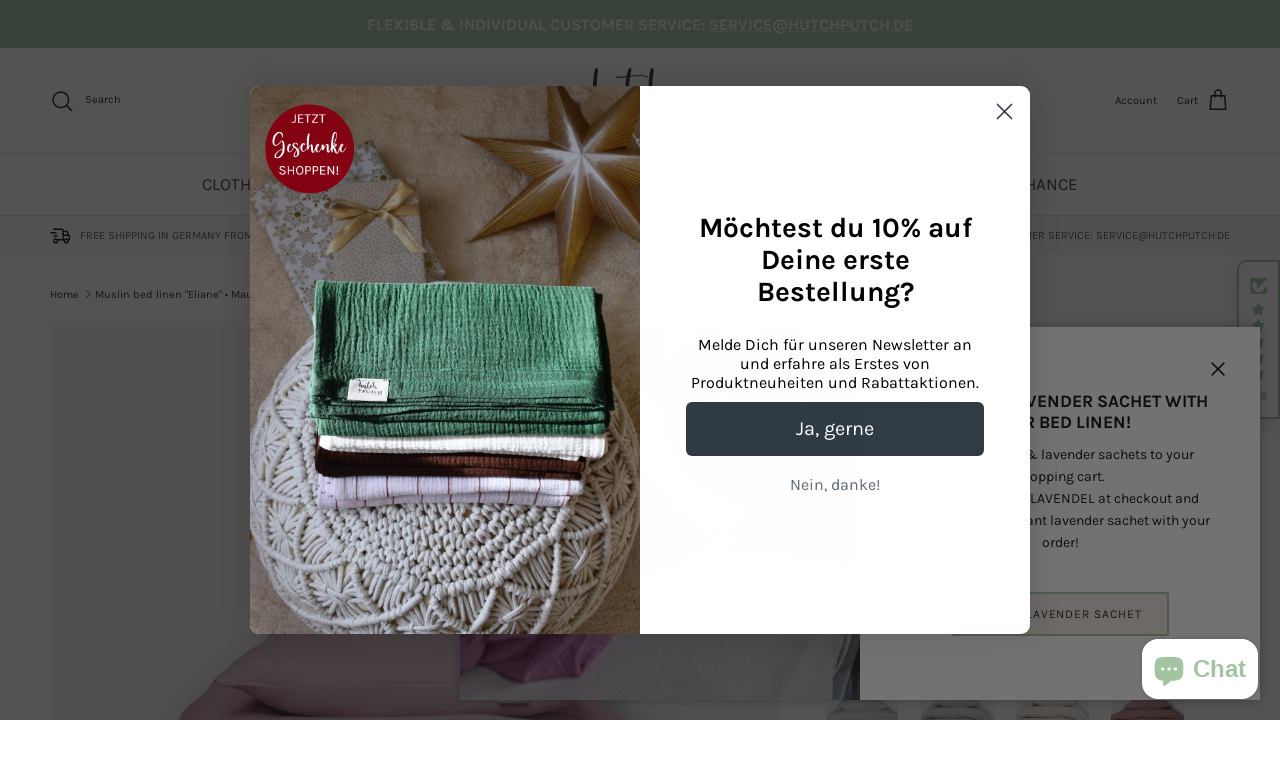

--- FILE ---
content_type: text/html; charset=utf-8
request_url: https://hutchputch.de/en/products/living-musselin-bettwasche-eliane-135x200cm-mauve
body_size: 106486
content:
<!doctype html>
<html class="no-js" lang="en" dir="ltr">
<head>
	<script src="//hutchputch.de/cdn/shop/files/pandectes-rules.js?v=15977935558362553463"></script><meta charset="utf-8">
<meta name="viewport" content="width=device-width,initial-scale=1">
<title>Muslin bedding 135x200cm Mauve</title> <link rel="canonical" href="https://hutchputch.de/en/products/living-musselin-bettwasche-eliane-135x200cm-mauve" /> 
<link rel="icon" href="//hutchputch.de/cdn/shop/files/hutchputch_signet_2020_eukalyptus_84a0044e-d90c-4016-a9bb-3c1f7a703637.png?crop=center&height=48&v=1728638685&width=48" type="image/png">
  <link rel="apple-touch-icon" href="//hutchputch.de/cdn/shop/files/hutchputch_signet_2020_eukalyptus_84a0044e-d90c-4016-a9bb-3c1f7a703637.png?crop=center&height=180&v=1728638685&width=180"><meta name="description" content="Our muslin bedding 135x200cm (53x79”) in Mauve promises a comfortable and restful sleep. The minimalist, elegant design ensures a particularly high-quality look. Discover now!"><script>  

  (function() {
      class Ultimate_Shopify_DataLayer {
        constructor() {
          window.dataLayer = window.dataLayer || []; 
          
          // use a prefix of events name
          this.eventPrefix = '';

          //Keep the value false to get non-formatted product ID
          this.formattedItemId = true; 

          // data schema
          this.dataSchema = {
            ecommerce: {
                show: true
            },
            dynamicRemarketing: {
                show: false,
                business_vertical: 'retail'
            }
          }

          // add to wishlist selectors
          this.addToWishListSelectors = {
            'addWishListIcon': '',
            'gridItemSelector': '',
            'productLinkSelector': 'a[href*="/products/"]'
          }

          // quick view selectors
          this.quickViewSelector = {
            'quickViewElement': '',
            'gridItemSelector': '',
            'productLinkSelector': 'a[href*="/products/"]'
          }

          // mini cart button selector
          this.miniCartButton = [
            'a[href="/cart"]', 
          ];
          this.miniCartAppersOn = 'click';


          // begin checkout buttons/links selectors
          this.beginCheckoutButtons = [
            'input[name="checkout"]',
            'button[name="checkout"]',
            'a[href="/checkout"]',
            '.additional-checkout-buttons',
          ];

          // direct checkout button selector
          this.shopifyDirectCheckoutButton = [
            '.shopify-payment-button'
          ]

          //Keep the value true if Add to Cart redirects to the cart page
          this.isAddToCartRedirect = false;
          
          // keep the value false if cart items increment/decrement/remove refresh page 
          this.isAjaxCartIncrementDecrement = true;
          

          // Caution: Do not modify anything below this line, as it may result in it not functioning correctly.
          this.cart = {"note":null,"attributes":{},"original_total_price":0,"total_price":0,"total_discount":0,"total_weight":0.0,"item_count":0,"items":[],"requires_shipping":false,"currency":"EUR","items_subtotal_price":0,"cart_level_discount_applications":[],"checkout_charge_amount":0}
          this.countryCode = "DE";
          this.collectData();  
          this.storeURL = "https://hutchputch.de";
          localStorage.setItem('shopCountryCode', this.countryCode);
        }

        updateCart() {
          fetch("/cart.js")
          .then((response) => response.json())
          .then((data) => {
            this.cart = data;
          });
        }

       debounce(delay) {         
          let timeoutId;
          return function(func) {
            const context = this;
            const args = arguments;
            
            clearTimeout(timeoutId);
            
            timeoutId = setTimeout(function() {
              func.apply(context, args);
            }, delay);
          };
        }

        collectData() { 
            this.customerData();
            this.ajaxRequestData();
            this.searchPageData();
            this.miniCartData();
            this.beginCheckoutData();
  
            
  
            
              this.productSinglePage();
            
  
            
            
            this.addToWishListData();
            this.quickViewData();
            this.formData();
            this.phoneClickData();
            this.emailClickData();
        }        

        //logged in customer data 
        customerData() {
            const currentUser = {};
            

            if (currentUser.email) {
              currentUser.hash_email = "e3b0c44298fc1c149afbf4c8996fb92427ae41e4649b934ca495991b7852b855"
            }

            if (currentUser.phone) {
              currentUser.hash_phone = "e3b0c44298fc1c149afbf4c8996fb92427ae41e4649b934ca495991b7852b855"
            }

            window.dataLayer = window.dataLayer || [];
            dataLayer.push({
              customer: currentUser
            });
        }

        // Add_To_Cart, remove_from_cart, search
        ajaxRequestData() {
          const self = this;
          
          // handle non-ajax add to cart
          if(this.isAddToCartRedirect) {
            document.addEventListener('submit', function(event) {
              const addToCartForm = event.target.closest('form[action="/cart/add"]');
              if(addToCartForm) {
                event.preventDefault();
                
                const formData = new FormData(addToCartForm);
            
                fetch(window.Shopify.routes.root + 'cart/add.js', {
                  method: 'POST',
                  body: formData
                })
                .then(response => {
                    window.location.href = "/en/cart";
                })
                .catch((error) => {
                  console.error('Error:', error);
                });
              }
            });
          }
          
          // fetch
          let originalFetch = window.fetch;
          let debounce = this.debounce(800);
          
          window.fetch = function () {
            return originalFetch.apply(this, arguments).then((response) => {
              if (response.ok) {
                let cloneResponse = response.clone();
                let requestURL = arguments[0];
                
                if(/.*\/search\/?.*\?.*q=.+/.test(requestURL) && !requestURL.includes('&requestFrom=uldt')) {   
                  const queryString = requestURL.split('?')[1];
                  const urlParams = new URLSearchParams(queryString);
                  const search_term = urlParams.get("q");

                  debounce(function() {
                    fetch(`${self.storeURL}/search/suggest.json?q=${search_term}&resources[type]=product&requestFrom=uldt`)
                      .then(res => res.json())
                      .then(function(data) {
                            const products = data.resources.results.products;
                            if(products.length) {
                              const fetchRequests = products.map(product =>
                                fetch(`${self.storeURL}/${product.url.split('?')[0]}.js`)
                                  .then(response => response.json())
                                  .catch(error => console.error('Error fetching:', error))
                              );

                              Promise.all(fetchRequests)
                                .then(products => {
                                    const items = products.map((product) => {
                                      return {
                                        product_id: product.id,
                                        product_title: product.title,
                                        variant_id: product.variants[0].id,
                                        variant_title: product.variants[0].title,
                                        vendor: product.vendor,
                                        total_discount: 0,
                                        final_price: product.price_min,
                                        product_type: product.type, 
                                        quantity: 1
                                      }
                                    });

                                    self.ecommerceDataLayer('search', {search_term, items});
                                })
                            }else {
                              self.ecommerceDataLayer('search', {search_term, items: []});
                            }
                      });
                  });
                }
                else if (requestURL.includes("/cart/add")) {
                  cloneResponse.text().then((text) => {
                    let data = JSON.parse(text);

                    if(data.items && Array.isArray(data.items)) {
                      data.items.forEach(function(item) {
                         self.ecommerceDataLayer('Add_To_Cart', {items: [item]});
                      })
                    } else {
                      self.ecommerceDataLayer('Add_To_Cart', {items: [data]});
                    }
                    self.updateCart();
                  });
                }else if(requestURL.includes("/cart/change") || requestURL.includes("/cart/update")) {
                  
                   cloneResponse.text().then((text) => {
                     
                    let newCart = JSON.parse(text);
                    let newCartItems = newCart.items;
                    let oldCartItems = self.cart.items;

                    for(let i = 0; i < oldCartItems.length; i++) {
                      let item = oldCartItems[i];
                      let newItem = newCartItems.find(newItems => newItems.id === item.id);


                      if(newItem) {

                        if(newItem.quantity > item.quantity) {
                          // cart item increment
                          let quantity = (newItem.quantity - item.quantity);
                          let updatedItem = {...item, quantity}
                          self.ecommerceDataLayer('Add_To_Cart', {items: [updatedItem]});
                          self.updateCart(); 

                        }else if(newItem.quantity < item.quantity) {
                          // cart item decrement
                          let quantity = (item.quantity - newItem.quantity);
                          let updatedItem = {...item, quantity}
                          self.ecommerceDataLayer('remove_from_cart', {items: [updatedItem]});
                          self.updateCart(); 
                        }
                        

                      }else {
                        self.ecommerceDataLayer('remove_from_cart', {items: [item]});
                        self.updateCart(); 
                      }
                    }
                     
                  });
                }
              }
              return response;
            });
          }
          // end fetch 


          //xhr
          var origXMLHttpRequest = XMLHttpRequest;
          XMLHttpRequest = function() {
            var requestURL;
    
            var xhr = new origXMLHttpRequest();
            var origOpen = xhr.open;
            var origSend = xhr.send;
            
            // Override the `open` function.
            xhr.open = function(method, url) {
                requestURL = url;
                return origOpen.apply(this, arguments);
            };
    
    
            xhr.send = function() {
    
                // Only proceed if the request URL matches what we're looking for.
                if (requestURL.includes("/cart/add") || requestURL.includes("/cart/change") || /.*\/search\/?.*\?.*q=.+/.test(requestURL)) {
        
                    xhr.addEventListener('load', function() {
                        if (xhr.readyState === 4) {
                            if (xhr.status >= 200 && xhr.status < 400) { 

                              if(/.*\/search\/?.*\?.*q=.+/.test(requestURL) && !requestURL.includes('&requestFrom=uldt')) {
                                const queryString = requestURL.split('?')[1];
                                const urlParams = new URLSearchParams(queryString);
                                const search_term = urlParams.get("q");

                                debounce(function() {
                                    fetch(`${self.storeURL}/search/suggest.json?q=${search_term}&resources[type]=product&requestFrom=uldt`)
                                      .then(res => res.json())
                                      .then(function(data) {
                                            const products = data.resources.results.products;
                                            if(products.length) {
                                              const fetchRequests = products.map(product =>
                                                fetch(`${self.storeURL}/${product.url.split('?')[0]}.js`)
                                                  .then(response => response.json())
                                                  .catch(error => console.error('Error fetching:', error))
                                              );
                
                                              Promise.all(fetchRequests)
                                                .then(products => {
                                                    const items = products.map((product) => {
                                                      return {
                                                        product_id: product.id,
                                                        product_title: product.title,
                                                        variant_id: product.variants[0].id,
                                                        variant_title: product.variants[0].title,
                                                        vendor: product.vendor,
                                                        total_discount: 0,
                                                        final_price: product.price_min,
                                                        product_type: product.type, 
                                                        quantity: 1
                                                      }
                                                    });
                
                                                    self.ecommerceDataLayer('search', {search_term, items});
                                                })
                                            }else {
                                              self.ecommerceDataLayer('search', {search_term, items: []});
                                            }
                                      });
                                  });

                              }

                              else if(requestURL.includes("/cart/add")) {
                                  const data = JSON.parse(xhr.responseText);

                                  if(data.items && Array.isArray(data.items)) {
                                    data.items.forEach(function(item) {
                                        self.ecommerceDataLayer('Add_To_Cart', {items: [item]});
                                      })
                                  } else {
                                    self.ecommerceDataLayer('Add_To_Cart', {items: [data]});
                                  }
                                  self.updateCart();
                                 
                               }else if(requestURL.includes("/cart/change")) {
                                 
                                  const newCart = JSON.parse(xhr.responseText);
                                  const newCartItems = newCart.items;
                                  let oldCartItems = self.cart.items;
              
                                  for(let i = 0; i < oldCartItems.length; i++) {
                                    let item = oldCartItems[i];
                                    let newItem = newCartItems.find(newItems => newItems.id === item.id);
              
              
                                    if(newItem) {
                                      if(newItem.quantity > item.quantity) {
                                        // cart item increment
                                        let quantity = (newItem.quantity - item.quantity);
                                        let updatedItem = {...item, quantity}
                                        self.ecommerceDataLayer('Add_To_Cart', {items: [updatedItem]});
                                        self.updateCart(); 
              
                                      }else if(newItem.quantity < item.quantity) {
                                        // cart item decrement
                                        let quantity = (item.quantity - newItem.quantity);
                                        let updatedItem = {...item, quantity}
                                        self.ecommerceDataLayer('remove_from_cart', {items: [updatedItem]});
                                        self.updateCart(); 
                                      }
                                      
              
                                    }else {
                                      self.ecommerceDataLayer('remove_from_cart', {items: [item]});
                                      self.updateCart(); 
                                    }
                                  }
                               }          
                            }
                        }
                    });
                }
    
                return origSend.apply(this, arguments);
            };
    
            return xhr;
          }; 
          //end xhr
        }

        // search event from search page
        searchPageData() {
          const self = this;
          let pageUrl = window.location.href;
          
          if(/.+\/search\?.*\&?q=.+/.test(pageUrl)) {   
            const queryString = pageUrl.split('?')[1];
            const urlParams = new URLSearchParams(queryString);
            const search_term = urlParams.get("q");
                
            fetch(`https://hutchputch.de/search/suggest.json?q=${search_term}&resources[type]=product&requestFrom=uldt`)
            .then(res => res.json())
            .then(function(data) {
                  const products = data.resources.results.products;
                  if(products.length) {
                    const fetchRequests = products.map(product =>
                      fetch(`${self.storeURL}/${product.url.split('?')[0]}.js`)
                        .then(response => response.json())
                        .catch(error => console.error('Error fetching:', error))
                    );
                    Promise.all(fetchRequests)
                    .then(products => {
                        const items = products.map((product) => {
                            return {
                            product_id: product.id,
                            product_title: product.title,
                            variant_id: product.variants[0].id,
                            variant_title: product.variants[0].title,
                            vendor: product.vendor,
                            total_discount: 0,
                            final_price: product.price_min,
                            product_type: product.type, 
                            quantity: 1
                            }
                        });

                        self.ecommerceDataLayer('search', {search_term, items});
                    });
                  }else {
                    self.ecommerceDataLayer('search', {search_term, items: []});
                  }
            });
          }
        }

        // view_cart
        miniCartData() {
          if(this.miniCartButton.length) {
            let self = this;
            if(this.miniCartAppersOn === 'hover') {
              this.miniCartAppersOn = 'mouseenter';
            }
            this.miniCartButton.forEach((selector) => {
              let miniCartButtons = document.querySelectorAll(selector);
              miniCartButtons.forEach((miniCartButton) => {
                  miniCartButton.addEventListener(self.miniCartAppersOn, () => {
                    self.ecommerceDataLayer('view_cart', self.cart);
                  });
              })
            });
          }
        }

        // begin_checkout
        beginCheckoutData() {
          let self = this;
          document.addEventListener('pointerdown', () => {
            let targetElement = event.target.closest(self.beginCheckoutButtons.join(', '));
            if(targetElement) {
              self.ecommerceDataLayer('begin_checkout', self.cart);
            }
          });
        }

        // view_cart, Add_To_Cart, remove_from_cart
        viewCartPageData() {
          
          this.ecommerceDataLayer('view_cart', this.cart);

          //if cart quantity chagne reload page 
          if(!this.isAjaxCartIncrementDecrement) {
            const self = this;
            document.addEventListener('pointerdown', (event) => {
              const target = event.target.closest('a[href*="/cart/change?"]');
              if(target) {
                const linkUrl = target.getAttribute('href');
                const queryString = linkUrl.split("?")[1];
                const urlParams = new URLSearchParams(queryString);
                const newQuantity = urlParams.get("quantity");
                const line = urlParams.get("line");
                const cart_id = urlParams.get("id");
        
                
                if(newQuantity && (line || cart_id)) {
                  let item = line ? {...self.cart.items[line - 1]} : self.cart.items.find(item => item.key === cart_id);
        
                  let event = 'Add_To_Cart';
                  if(newQuantity < item.quantity) {
                    event = 'remove_from_cart';
                  }
        
                  let quantity = Math.abs(newQuantity - item.quantity);
                  item['quantity'] = quantity;
        
                  self.ecommerceDataLayer(event, {items: [item]});
                }
              }
            });
          }
        }

        productSinglePage() {
        
          const item = {
              product_id: 6954159636674,
              variant_id: 45183598985484,
              product_title: "Muslin bed linen \"Eliane\" • Mauve",
              line_level_total_discount: 0,
              vendor: "Hutch\u0026Putch",
              sku: null,
              product_type: "bed linen",
              item_list_id: 494103331084,
              item_list_name: "All products",
              
                variant_title: "135x200 cm (+1 pillow) \/ 80x80 cm \/ Mauve",
              
              final_price: 12790,
              quantity: 1
          };
          
          const variants = [{"id":45183598985484,"title":"135x200 cm (+1 pillow) \/ 80x80 cm \/ Mauve","option1":"135x200 cm (+1 pillow)","option2":"80x80 cm","option3":"Mauve","sku":"4255571403569","requires_shipping":true,"taxable":true,"featured_image":null,"available":true,"name":"Muslin bed linen \"Eliane\" • Mauve - 135x200 cm (+1 pillow) \/ 80x80 cm \/ Mauve","public_title":"135x200 cm (+1 pillow) \/ 80x80 cm \/ Mauve","options":["135x200 cm (+1 pillow)","80x80 cm","Mauve"],"price":12790,"weight":900,"compare_at_price":12790,"inventory_management":"shopify","barcode":"4255571403569","requires_selling_plan":false,"selling_plan_allocations":[]},{"id":45183599149324,"title":"135x200 cm (+1 pillow) \/ 80x40 cm \/ Mauve","option1":"135x200 cm (+1 pillow)","option2":"40x80 cm","option3":"Mauve","sku":"4255571404511","requires_shipping":true,"taxable":true,"featured_image":null,"available":true,"name":"Muslin bed linen \"Eliane\" • Mauve - 135x200 cm (+1 pillow) \/ 80x40 cm \/ Mauve","public_title":"135x200 cm (+1 pillow) \/ 80x40 cm \/ Mauve","options":["135x200 cm (+1 pillow)","40x80 cm","Mauve"],"price":12790,"weight":900,"compare_at_price":12790,"inventory_management":"shopify","barcode":"4255571404511","requires_selling_plan":false,"selling_plan_allocations":[]},{"id":45183599313164,"title":"135x200 cm (+1 pillow) \/ 60x40 cm \/ Mauve","option1":"135x200 cm (+1 pillow)","option2":"40x60 cm","option3":"Mauve","sku":"4255571404528","requires_shipping":true,"taxable":true,"featured_image":null,"available":true,"name":"Muslin bed linen \"Eliane\" • Mauve - 135x200 cm (+1 pillow) \/ 60x40 cm \/ Mauve","public_title":"135x200 cm (+1 pillow) \/ 60x40 cm \/ Mauve","options":["135x200 cm (+1 pillow)","40x60 cm","Mauve"],"price":12790,"weight":900,"compare_at_price":12790,"inventory_management":"shopify","barcode":"4255571404528","requires_selling_plan":false,"selling_plan_allocations":[]},{"id":45183599640844,"title":"135x200 cm (+1 pillow) \/ 70x50 cm \/ Mauve","option1":"135x200 cm (+1 pillow)","option2":"50x70 cm (CH)","option3":"Mauve","sku":"4255571412196","requires_shipping":true,"taxable":true,"featured_image":null,"available":true,"name":"Muslin bed linen \"Eliane\" • Mauve - 135x200 cm (+1 pillow) \/ 70x50 cm \/ Mauve","public_title":"135x200 cm (+1 pillow) \/ 70x50 cm \/ Mauve","options":["135x200 cm (+1 pillow)","50x70 cm (CH)","Mauve"],"price":13290,"weight":900,"compare_at_price":13290,"inventory_management":"shopify","barcode":"4255571412196","requires_selling_plan":false,"selling_plan_allocations":[]},{"id":45183599477004,"title":"135x200 cm (+1 pillow) \/ 100x65 cm \/ Mauve","option1":"135x200 cm (+1 pillow)","option2":"65x100 cm (CH)","option3":"Mauve","sku":"4255571412103","requires_shipping":true,"taxable":true,"featured_image":null,"available":true,"name":"Muslin bed linen \"Eliane\" • Mauve - 135x200 cm (+1 pillow) \/ 100x65 cm \/ Mauve","public_title":"135x200 cm (+1 pillow) \/ 100x65 cm \/ Mauve","options":["135x200 cm (+1 pillow)","65x100 cm (CH)","Mauve"],"price":13290,"weight":900,"compare_at_price":13290,"inventory_management":"shopify","barcode":"4255571412103","requires_selling_plan":false,"selling_plan_allocations":[]},{"id":45183599018252,"title":"155x220 cm (+1 pillow) \/ 80x80 cm \/ Mauve","option1":"155x220 cm (+1 pillow)","option2":"80x80 cm","option3":"Mauve","sku":"4255571406775","requires_shipping":true,"taxable":true,"featured_image":null,"available":true,"name":"Muslin bed linen \"Eliane\" • Mauve - 155x220 cm (+1 pillow) \/ 80x80 cm \/ Mauve","public_title":"155x220 cm (+1 pillow) \/ 80x80 cm \/ Mauve","options":["155x220 cm (+1 pillow)","80x80 cm","Mauve"],"price":14990,"weight":1000,"compare_at_price":14990,"inventory_management":"shopify","barcode":"4255571406775","requires_selling_plan":false,"selling_plan_allocations":[]},{"id":45183599182092,"title":"155x220 cm (+1 pillow) \/ 80x40 cm \/ Mauve","option1":"155x220 cm (+1 pillow)","option2":"40x80 cm","option3":"Mauve","sku":"4255571406782","requires_shipping":true,"taxable":true,"featured_image":null,"available":true,"name":"Muslin bed linen \"Eliane\" • Mauve - 155x220 cm (+1 pillow) \/ 80x40 cm \/ Mauve","public_title":"155x220 cm (+1 pillow) \/ 80x40 cm \/ Mauve","options":["155x220 cm (+1 pillow)","40x80 cm","Mauve"],"price":14990,"weight":1000,"compare_at_price":14990,"inventory_management":"shopify","barcode":"4255571406782","requires_selling_plan":false,"selling_plan_allocations":[]},{"id":45183599345932,"title":"155x220 cm (+1 pillow) \/ 60x40 cm \/ Mauve","option1":"155x220 cm (+1 pillow)","option2":"40x60 cm","option3":"Mauve","sku":"4255571406799","requires_shipping":true,"taxable":true,"featured_image":null,"available":true,"name":"Muslin bed linen \"Eliane\" • Mauve - 155x220 cm (+1 pillow) \/ 60x40 cm \/ Mauve","public_title":"155x220 cm (+1 pillow) \/ 60x40 cm \/ Mauve","options":["155x220 cm (+1 pillow)","40x60 cm","Mauve"],"price":14990,"weight":1000,"compare_at_price":14990,"inventory_management":"shopify","barcode":"4255571406799","requires_selling_plan":false,"selling_plan_allocations":[]},{"id":45183599673612,"title":"155x220 cm (+1 pillow) \/ 70x50 cm \/ Mauve","option1":"155x220 cm (+1 pillow)","option2":"50x70 cm (CH)","option3":"Mauve","sku":"4255571412189","requires_shipping":true,"taxable":true,"featured_image":null,"available":true,"name":"Muslin bed linen \"Eliane\" • Mauve - 155x220 cm (+1 pillow) \/ 70x50 cm \/ Mauve","public_title":"155x220 cm (+1 pillow) \/ 70x50 cm \/ Mauve","options":["155x220 cm (+1 pillow)","50x70 cm (CH)","Mauve"],"price":15490,"weight":1000,"compare_at_price":15490,"inventory_management":"shopify","barcode":"4255571412189","requires_selling_plan":false,"selling_plan_allocations":[]},{"id":45183599509772,"title":"155x220 cm (+1 pillow) \/ 100x65 cm \/ Mauve","option1":"155x220 cm (+1 pillow)","option2":"65x100 cm (CH)","option3":"Mauve","sku":"4255571412110","requires_shipping":true,"taxable":true,"featured_image":null,"available":true,"name":"Muslin bed linen \"Eliane\" • Mauve - 155x220 cm (+1 pillow) \/ 100x65 cm \/ Mauve","public_title":"155x220 cm (+1 pillow) \/ 100x65 cm \/ Mauve","options":["155x220 cm (+1 pillow)","65x100 cm (CH)","Mauve"],"price":15490,"weight":1000,"compare_at_price":15490,"inventory_management":"shopify","barcode":"4255571412110","requires_selling_plan":false,"selling_plan_allocations":[]},{"id":45183599116556,"title":"160x210 cm (+1 pillow) \/ 80x80 cm \/ Mauve","option1":"160x210 cm (+1 pillow)","option2":"80x80 cm","option3":"Mauve","sku":"4255571412073","requires_shipping":true,"taxable":true,"featured_image":null,"available":true,"name":"Muslin bed linen \"Eliane\" • Mauve - 160x210 cm (+1 pillow) \/ 80x80 cm \/ Mauve","public_title":"160x210 cm (+1 pillow) \/ 80x80 cm \/ Mauve","options":["160x210 cm (+1 pillow)","80x80 cm","Mauve"],"price":16990,"weight":1100,"compare_at_price":16990,"inventory_management":"shopify","barcode":"4255571412073","requires_selling_plan":false,"selling_plan_allocations":[]},{"id":45183599280396,"title":"160x210 cm (+1 pillow) \/ 80x40 cm \/ Mauve","option1":"160x210 cm (+1 pillow)","option2":"40x80 cm","option3":"Mauve","sku":"4255571412080","requires_shipping":true,"taxable":true,"featured_image":null,"available":true,"name":"Muslin bed linen \"Eliane\" • Mauve - 160x210 cm (+1 pillow) \/ 80x40 cm \/ Mauve","public_title":"160x210 cm (+1 pillow) \/ 80x40 cm \/ Mauve","options":["160x210 cm (+1 pillow)","40x80 cm","Mauve"],"price":16990,"weight":1100,"compare_at_price":16990,"inventory_management":"shopify","barcode":"4255571412080","requires_selling_plan":false,"selling_plan_allocations":[]},{"id":45183599444236,"title":"160x210 cm (+1 pillow) \/ 60x40 cm \/ Mauve","option1":"160x210 cm (+1 pillow)","option2":"40x60 cm","option3":"Mauve","sku":"4255571412097","requires_shipping":true,"taxable":true,"featured_image":null,"available":true,"name":"Muslin bed linen \"Eliane\" • Mauve - 160x210 cm (+1 pillow) \/ 60x40 cm \/ Mauve","public_title":"160x210 cm (+1 pillow) \/ 60x40 cm \/ Mauve","options":["160x210 cm (+1 pillow)","40x60 cm","Mauve"],"price":16990,"weight":1100,"compare_at_price":16990,"inventory_management":"shopify","barcode":"4255571412097","requires_selling_plan":false,"selling_plan_allocations":[]},{"id":45183599771916,"title":"160x210 cm (+1 pillow) \/ 70x50 cm \/ Mauve","option1":"160x210 cm (+1 pillow)","option2":"50x70 cm (CH)","option3":"Mauve","sku":"4255571412158","requires_shipping":true,"taxable":true,"featured_image":null,"available":true,"name":"Muslin bed linen \"Eliane\" • Mauve - 160x210 cm (+1 pillow) \/ 70x50 cm \/ Mauve","public_title":"160x210 cm (+1 pillow) \/ 70x50 cm \/ Mauve","options":["160x210 cm (+1 pillow)","50x70 cm (CH)","Mauve"],"price":16990,"weight":1100,"compare_at_price":16990,"inventory_management":"shopify","barcode":"4255571412158","requires_selling_plan":false,"selling_plan_allocations":[]},{"id":45183599608076,"title":"160x210 cm (+1 pillow) \/ 100x65 cm \/ Mauve","option1":"160x210 cm (+1 pillow)","option2":"65x100 cm (CH)","option3":"Mauve","sku":"4255571412141","requires_shipping":true,"taxable":true,"featured_image":null,"available":true,"name":"Muslin bed linen \"Eliane\" • Mauve - 160x210 cm (+1 pillow) \/ 100x65 cm \/ Mauve","public_title":"160x210 cm (+1 pillow) \/ 100x65 cm \/ Mauve","options":["160x210 cm (+1 pillow)","65x100 cm (CH)","Mauve"],"price":16990,"weight":1100,"compare_at_price":16990,"inventory_management":"shopify","barcode":"4255571412141","requires_selling_plan":false,"selling_plan_allocations":[]},{"id":45183599051020,"title":"200x200 cm (+2 pillows) \/ 80x80 cm \/ Mauve","option1":"200x200 cm (+2 pillows)","option2":"80x80 cm","option3":"Mauve","sku":"4255571412011","requires_shipping":true,"taxable":true,"featured_image":null,"available":false,"name":"Muslin bed linen \"Eliane\" • Mauve - 200x200 cm (+2 pillows) \/ 80x80 cm \/ Mauve","public_title":"200x200 cm (+2 pillows) \/ 80x80 cm \/ Mauve","options":["200x200 cm (+2 pillows)","80x80 cm","Mauve"],"price":22990,"weight":1200,"compare_at_price":22990,"inventory_management":"shopify","barcode":"4255571412011","requires_selling_plan":false,"selling_plan_allocations":[]},{"id":45183599214860,"title":"200x200 cm (+2 pillows) \/ 80x40 cm \/ Mauve","option1":"200x200 cm (+2 pillows)","option2":"40x80 cm","option3":"Mauve","sku":"4255571412028","requires_shipping":true,"taxable":true,"featured_image":null,"available":false,"name":"Muslin bed linen \"Eliane\" • Mauve - 200x200 cm (+2 pillows) \/ 80x40 cm \/ Mauve","public_title":"200x200 cm (+2 pillows) \/ 80x40 cm \/ Mauve","options":["200x200 cm (+2 pillows)","40x80 cm","Mauve"],"price":22990,"weight":1200,"compare_at_price":22990,"inventory_management":"shopify","barcode":"4255571412028","requires_selling_plan":false,"selling_plan_allocations":[]},{"id":45183599378700,"title":"200x200 cm (+2 pillows) \/ 60x40 cm \/ Mauve","option1":"200x200 cm (+2 pillows)","option2":"40x60 cm","option3":"Mauve","sku":"4255571412035","requires_shipping":true,"taxable":true,"featured_image":null,"available":false,"name":"Muslin bed linen \"Eliane\" • Mauve - 200x200 cm (+2 pillows) \/ 60x40 cm \/ Mauve","public_title":"200x200 cm (+2 pillows) \/ 60x40 cm \/ Mauve","options":["200x200 cm (+2 pillows)","40x60 cm","Mauve"],"price":22990,"weight":1200,"compare_at_price":22990,"inventory_management":"shopify","barcode":"4255571412035","requires_selling_plan":false,"selling_plan_allocations":[]},{"id":45183599706380,"title":"200x200 cm (+2 pillows) \/ 70x50 cm \/ Mauve","option1":"200x200 cm (+2 pillows)","option2":"50x70 cm (CH)","option3":"Mauve","sku":"4255571412172","requires_shipping":true,"taxable":true,"featured_image":null,"available":false,"name":"Muslin bed linen \"Eliane\" • Mauve - 200x200 cm (+2 pillows) \/ 70x50 cm \/ Mauve","public_title":"200x200 cm (+2 pillows) \/ 70x50 cm \/ Mauve","options":["200x200 cm (+2 pillows)","50x70 cm (CH)","Mauve"],"price":23990,"weight":1200,"compare_at_price":23990,"inventory_management":"shopify","barcode":"4255571412172","requires_selling_plan":false,"selling_plan_allocations":[]},{"id":45183599542540,"title":"200x200 cm (+2 pillows) \/ 100x65 cm \/ Mauve","option1":"200x200 cm (+2 pillows)","option2":"65x100 cm (CH)","option3":"Mauve","sku":"4255571412127","requires_shipping":true,"taxable":true,"featured_image":null,"available":false,"name":"Muslin bed linen \"Eliane\" • Mauve - 200x200 cm (+2 pillows) \/ 100x65 cm \/ Mauve","public_title":"200x200 cm (+2 pillows) \/ 100x65 cm \/ Mauve","options":["200x200 cm (+2 pillows)","65x100 cm (CH)","Mauve"],"price":23990,"weight":1200,"compare_at_price":23990,"inventory_management":"shopify","barcode":"4255571412127","requires_selling_plan":false,"selling_plan_allocations":[]},{"id":45183599083788,"title":"240x220 cm (+2 pillows) \/ 80x80 cm \/ Mauve","option1":"240x220 cm (+2 pillows)","option2":"80x80 cm","option3":"Mauve","sku":"4255571412066","requires_shipping":true,"taxable":true,"featured_image":null,"available":true,"name":"Muslin bed linen \"Eliane\" • Mauve - 240x220 cm (+2 pillows) \/ 80x80 cm \/ Mauve","public_title":"240x220 cm (+2 pillows) \/ 80x80 cm \/ Mauve","options":["240x220 cm (+2 pillows)","80x80 cm","Mauve"],"price":24990,"weight":1550,"compare_at_price":24990,"inventory_management":"shopify","barcode":"4255571412066","requires_selling_plan":false,"selling_plan_allocations":[]},{"id":45183599247628,"title":"240x220 cm (+2 pillows) \/ 80x40 cm \/ Mauve","option1":"240x220 cm (+2 pillows)","option2":"40x80 cm","option3":"Mauve","sku":"4255571412059","requires_shipping":true,"taxable":true,"featured_image":null,"available":true,"name":"Muslin bed linen \"Eliane\" • Mauve - 240x220 cm (+2 pillows) \/ 80x40 cm \/ Mauve","public_title":"240x220 cm (+2 pillows) \/ 80x40 cm \/ Mauve","options":["240x220 cm (+2 pillows)","40x80 cm","Mauve"],"price":24990,"weight":1550,"compare_at_price":24990,"inventory_management":"shopify","barcode":"4255571412059","requires_selling_plan":false,"selling_plan_allocations":[]},{"id":45183599411468,"title":"240x220 cm (+2 pillows) \/ 60x40 cm \/ Mauve","option1":"240x220 cm (+2 pillows)","option2":"40x60 cm","option3":"Mauve","sku":"4255571412042","requires_shipping":true,"taxable":true,"featured_image":null,"available":true,"name":"Muslin bed linen \"Eliane\" • Mauve - 240x220 cm (+2 pillows) \/ 60x40 cm \/ Mauve","public_title":"240x220 cm (+2 pillows) \/ 60x40 cm \/ Mauve","options":["240x220 cm (+2 pillows)","40x60 cm","Mauve"],"price":24990,"weight":1550,"compare_at_price":24990,"inventory_management":"shopify","barcode":"4255571412042","requires_selling_plan":false,"selling_plan_allocations":[]},{"id":45183599739148,"title":"240x220 cm (+2 pillows) \/ 70x50 cm \/ Mauve","option1":"240x220 cm (+2 pillows)","option2":"50x70 cm (CH)","option3":"Mauve","sku":"4255571412165","requires_shipping":true,"taxable":true,"featured_image":null,"available":true,"name":"Muslin bed linen \"Eliane\" • Mauve - 240x220 cm (+2 pillows) \/ 70x50 cm \/ Mauve","public_title":"240x220 cm (+2 pillows) \/ 70x50 cm \/ Mauve","options":["240x220 cm (+2 pillows)","50x70 cm (CH)","Mauve"],"price":25990,"weight":1550,"compare_at_price":25990,"inventory_management":"shopify","barcode":"4255571412165","requires_selling_plan":false,"selling_plan_allocations":[]},{"id":45183599575308,"title":"240x220 cm (+2 pillows) \/ 100x65 cm \/ Mauve","option1":"240x220 cm (+2 pillows)","option2":"65x100 cm (CH)","option3":"Mauve","sku":"4255571412134","requires_shipping":true,"taxable":true,"featured_image":null,"available":true,"name":"Muslin bed linen \"Eliane\" • Mauve - 240x220 cm (+2 pillows) \/ 100x65 cm \/ Mauve","public_title":"240x220 cm (+2 pillows) \/ 100x65 cm \/ Mauve","options":["240x220 cm (+2 pillows)","65x100 cm (CH)","Mauve"],"price":25990,"weight":1550,"compare_at_price":25990,"inventory_management":"shopify","barcode":"4255571412134","requires_selling_plan":false,"selling_plan_allocations":[]}]
          this.ecommerceDataLayer('view_item', {items: [item]});

          if(this.shopifyDirectCheckoutButton.length) {
              let self = this;
              document.addEventListener('pointerdown', (event) => {  
                let target = event.target;
                let checkoutButton = event.target.closest(this.shopifyDirectCheckoutButton.join(', '));

                if(checkoutButton && (variants || self.quickViewVariants)) {

                    let checkoutForm = checkoutButton.closest('form[action*="/cart/add"]');
                    if(checkoutForm) {

                        let variant_id = null;
                        let varientInput = checkoutForm.querySelector('input[name="id"]');
                        let varientIdFromURL = new URLSearchParams(window.location.search).get('variant');
                        let firstVarientId = item.variant_id;

                        if(varientInput) {
                          variant_id = parseInt(varientInput.value);
                        }else if(varientIdFromURL) {
                          variant_id = varientIdFromURL;
                        }else if(firstVarientId) {
                          variant_id = firstVarientId;
                        }

                        if(variant_id) {
                            variant_id = parseInt(variant_id);

                            let quantity = 1;
                            let quantitySelector = checkoutForm.getAttribute('id');
                            if(quantitySelector) {
                              let quentityInput = document.querySelector('input[name="quantity"][form="'+quantitySelector+'"]');
                              if(quentityInput) {
                                  quantity = +quentityInput.value;
                              }
                            }
                          
                            if(variant_id) {
                                let variant = variants.find(item => item.id === +variant_id);
                                if(variant && item) {
                                    variant_id
                                    item['variant_id'] = variant_id;
                                    item['variant_title'] = variant.title;
                                    item['final_price'] = variant.price;
                                    item['quantity'] = quantity;
                                    
                                    self.ecommerceDataLayer('Add_To_Cart', {items: [item]});
                                    self.ecommerceDataLayer('begin_checkout', {items: [item]});
                                }else if(self.quickViewedItem) {                                  
                                  let variant = self.quickViewVariants.find(item => item.id === +variant_id);
                                  if(variant) {
                                    self.quickViewedItem['variant_id'] = variant_id;
                                    self.quickViewedItem['variant_title'] = variant.title;
                                    self.quickViewedItem['final_price'] = parseFloat(variant.price) * 100;
                                    self.quickViewedItem['quantity'] = quantity;
                                    
                                    self.ecommerceDataLayer('Add_To_Cart', {items: [self.quickViewedItem]});
                                    self.ecommerceDataLayer('begin_checkout', {items: [self.quickViewedItem]});
                                    
                                  }
                                }
                            }
                        }
                    }

                }
              }); 
          }
          
          
        }

        collectionsPageData() {
          var ecommerce = {
            'items': [
              
              ]
          };

          ecommerce['item_list_id'] = null
          ecommerce['item_list_name'] = null

          this.ecommerceDataLayer('view_item_list', ecommerce);
        }
        
        
        // add to wishlist
        addToWishListData() {
          if(this.addToWishListSelectors && this.addToWishListSelectors.addWishListIcon) {
            const self = this;
            document.addEventListener('pointerdown', (event) => {
              let target = event.target;
              
              if(target.closest(self.addToWishListSelectors.addWishListIcon)) {
                let pageULR = window.location.href.replace(/\?.+/, '');
                let requestURL = undefined;
          
                if(/\/products\/[^/]+$/.test(pageULR)) {
                  requestURL = pageULR;
                } else if(self.addToWishListSelectors.gridItemSelector && self.addToWishListSelectors.productLinkSelector) {
                  let itemElement = target.closest(self.addToWishListSelectors.gridItemSelector);
                  if(itemElement) {
                    let linkElement = itemElement.querySelector(self.addToWishListSelectors.productLinkSelector); 
                    if(linkElement) {
                      let link = linkElement.getAttribute('href').replace(/\?.+/g, '');
                      if(link && /\/products\/[^/]+$/.test(link)) {
                        requestURL = link;
                      }
                    }
                  }
                }

                if(requestURL) {
                  fetch(requestURL + '.json')
                    .then(res => res.json())
                    .then(result => {
                      let data = result.product;                    
                      if(data) {
                        let dataLayerData = {
                          product_id: data.id,
                            variant_id: data.variants[0].id,
                            product_title: data.title,
                          quantity: 1,
                          final_price: parseFloat(data.variants[0].price) * 100,
                          total_discount: 0,
                          product_type: data.product_type,
                          vendor: data.vendor,
                          variant_title: (data.variants[0].title !== 'Default Title') ? data.variants[0].title : undefined,
                          sku: data.variants[0].sku,
                        }

                        self.ecommerceDataLayer('add_to_wishlist', {items: [dataLayerData]});
                      }
                    });
                }
              }
            });
          }
        }

        quickViewData() {
          if(this.quickViewSelector.quickViewElement && this.quickViewSelector.gridItemSelector && this.quickViewSelector.productLinkSelector) {
            const self = this;
            document.addEventListener('pointerdown', (event) => {
              let target = event.target;
              if(target.closest(self.quickViewSelector.quickViewElement)) {
                let requestURL = undefined;
                let itemElement = target.closest(this.quickViewSelector.gridItemSelector );
                
                if(itemElement) {
                  let linkElement = itemElement.querySelector(self.quickViewSelector.productLinkSelector); 
                  if(linkElement) {
                    let link = linkElement.getAttribute('href').replace(/\?.+/g, '');
                    if(link && /\/products\/[^/]+$/.test(link)) {
                      requestURL = link;
                    }
                  }
                }   
                
                if(requestURL) {
                    fetch(requestURL + '.json')
                      .then(res => res.json())
                      .then(result => {
                        let data = result.product;                    
                        if(data) {
                          let dataLayerData = {
                            product_id: data.id,
                            variant_id: data.variants[0].id,
                            product_title: data.title,
                            quantity: 1,
                            final_price: parseFloat(data.variants[0].price) * 100,
                            total_discount: 0,
                            product_type: data.product_type,
                            vendor: data.vendor,
                            variant_title: (data.variants[0].title !== 'Default Title') ? data.variants[0].title : undefined,
                            sku: data.variants[0].sku,
                          }
  
                          self.ecommerceDataLayer('view_item', {items: [dataLayerData]});
                          self.quickViewVariants = data.variants;
                          self.quickViewedItem = dataLayerData;
                        }
                      });
                  }
              }
            });

            
          }
        }

        // all ecommerce events
        ecommerceDataLayer(event, data) {
          const self = this;
          dataLayer.push({ 'ecommerce': null });
          const dataLayerData = {
            "event": this.eventPrefix + event,
            'ecommerce': {
               'currency': this.cart.currency,
               'items': data.items.map((item, index) => {
                 const dataLayerItem = {
                    'index': index,
                    'item_id': this.formattedItemId  ? `shopify_${this.countryCode}_${item.product_id}_${item.variant_id}` : item.product_id.toString(),
                    'product_id': item.product_id.toString(),
                    'variant_id': item.variant_id.toString(),
                    'item_name': item.product_title,
                    'quantity': item.quantity,
                    'price': +((item.final_price / 100).toFixed(2)),
                    'discount': item.total_discount ? +((item.total_discount / 100).toFixed(2)) : 0 
                }

                if(item.product_type) {
                  dataLayerItem['item_category'] = item.product_type;
                }
                
                if(item.vendor) {
                  dataLayerItem['item_brand'] = item.vendor;
                }
               
                if(item.variant_title && item.variant_title !== 'Default Title') {
                  dataLayerItem['item_variant'] = item.variant_title;
                }
              
                if(item.sku) {
                  dataLayerItem['sku'] = item.sku;
                }

                if(item.item_list_name) {
                  dataLayerItem['item_list_name'] = item.item_list_name;
                }

                if(item.item_list_id) {
                  dataLayerItem['item_list_id'] = item.item_list_id.toString()
                }

                return dataLayerItem;
              })
            }
          }

          if(data.total_price !== undefined) {
            dataLayerData['ecommerce']['value'] =  +((data.total_price / 100).toFixed(2));
          } else {
            dataLayerData['ecommerce']['value'] = +(dataLayerData['ecommerce']['items'].reduce((total, item) => total + (item.price * item.quantity), 0)).toFixed(2);
          }
          
          if(data.item_list_id) {
            dataLayerData['ecommerce']['item_list_id'] = data.item_list_id;
          }
          
          if(data.item_list_name) {
            dataLayerData['ecommerce']['item_list_name'] = data.item_list_name;
          }

          if(data.search_term) {
            dataLayerData['search_term'] = data.search_term;
          }

          if(self.dataSchema.dynamicRemarketing && self.dataSchema.dynamicRemarketing.show) {
            dataLayer.push({ 'dynamicRemarketing': null });
            dataLayerData['dynamicRemarketing'] = {
                value: dataLayerData.ecommerce.value,
                items: dataLayerData.ecommerce.items.map(item => ({id: item.item_id, google_business_vertical: self.dataSchema.dynamicRemarketing.business_vertical}))
            }
          }

          if(!self.dataSchema.ecommerce ||  !self.dataSchema.ecommerce.show) {
            delete dataLayerData['ecommerce'];
          }

          dataLayer.push(dataLayerData);
        }

        
        // contact form submit & newsletters signup
        formData() {
          const self = this;
          document.addEventListener('submit', function(event) {

            let targetForm = event.target.closest('form[action^="/contact"]');


            if(targetForm) {
              const formData = {
                form_location: window.location.href,
                form_id: targetForm.getAttribute('id'),
                form_classes: targetForm.getAttribute('class')
              };
                            
              let formType = targetForm.querySelector('input[name="form_type"]');
              let inputs = targetForm.querySelectorAll("input:not([type=hidden]):not([type=submit]), textarea, select");
              
              inputs.forEach(function(input) {
                var inputName = input.name;
                var inputValue = input.value;
                
                if (inputName && inputValue) {
                  var matches = inputName.match(/\[(.*?)\]/);
                  if (matches && matches.length > 1) {
                     var fieldName = matches[1];
                     formData[fieldName] = input.value;
                  }
                }
              });
              
              if(formType && formType.value === 'customer') {
                dataLayer.push({ event: self.eventPrefix + 'newsletter_signup', ...formData});
              } else if(formType && formType.value === 'contact') {
                dataLayer.push({ event: self.eventPrefix + 'contact_form_submit', ...formData});
              }
            }
          });

        }

        // phone_number_click event
        phoneClickData() {
          const self = this; 
          document.addEventListener('click', function(event) {
            let target = event.target.closest('a[href^="tel:"]');
            if(target) {
              let phone_number = target.getAttribute('href').replace('tel:', '');
              dataLayer.push({
                event: self.eventPrefix + 'phone_number_click',
                page_location: window.location.href,
                link_classes: target.getAttribute('class'),
                link_id: target.getAttribute('id'),
                phone_number
              })
            }
          });
        }
  
        // email_click event
        emailClickData() {
          const self = this; 
          document.addEventListener('click', function(event) {
            let target = event.target.closest('a[href^="mailto:"]');
            if(target) {
              let email_address = target.getAttribute('href').replace('mailto:', '');
              dataLayer.push({
                event: self.eventPrefix + 'email_click',
                page_location: window.location.href,
                link_classes: target.getAttribute('class'),
                link_id: target.getAttribute('id'),
                email_address
              })
            }
          });
        }
      } 
      // end Ultimate_Shopify_DataLayer

      document.addEventListener('DOMContentLoaded', function() {
        try{
          new Ultimate_Shopify_DataLayer();
        }catch(error) {
          console.log(error);
        }
      });
    
  })();
</script>
<!-- Google Tag Manager -->
<script>(function(w,d,s,l,i){w[l]=w[l]||[];w[l].push({'gtm.start':
new Date().getTime(),event:'gtm.js'});var f=d.getElementsByTagName(s)[0],
j=d.createElement(s),dl=l!='dataLayer'?'&l='+l:'';j.async=true;j.src=
'https://www.googletagmanager.com/gtm.js?id='+i+dl;f.parentNode.insertBefore(j,f);
})(window,document,'script','dataLayer','GTM-WSXSVVW');</script>
<!-- End Google Tag Manager -->
<!-- MS Clarity -->
  <script type="text/javascript">
    (function(c,l,a,r,i,t,y){
        c[a]=c[a]||function(){(c[a].q=c[a].q||[]).push(arguments)};
        t=l.createElement(r);t.async=1;t.src="https://www.clarity.ms/tag/"+i;
        y=l.getElementsByTagName(r)[0];y.parentNode.insertBefore(t,y);
    })(window, document, "clarity", "script", "rb9ew2bvx4");
</script><meta property="og:site_name" content="hutch&amp;putch GmbH">
<meta property="og:url" content="https://hutchputch.de/en/products/living-musselin-bettwasche-eliane-135x200cm-mauve">
<meta property="og:title" content="Muslin bedding 135x200cm Mauve">
<meta property="og:type" content="product">
<meta property="og:description" content="Our muslin bedding 135x200cm (53x79”) in Mauve promises a comfortable and restful sleep. The minimalist, elegant design ensures a particularly high-quality look. Discover now!"><meta property="og:image" content="http://hutchputch.de/cdn/shop/files/shopify16253328732916670651.png?crop=center&height=1200&v=1743165700&width=1200">
  <meta property="og:image:secure_url" content="https://hutchputch.de/cdn/shop/files/shopify16253328732916670651.png?crop=center&height=1200&v=1743165700&width=1200">
  <meta property="og:image:width" content="2160">
  <meta property="og:image:height" content="2700"><meta property="og:price:amount" content="127,90">
  <meta property="og:price:currency" content="EUR"><meta name="twitter:card" content="summary_large_image">
<meta name="twitter:title" content="Muslin bedding 135x200cm Mauve">
<meta name="twitter:description" content="Our muslin bedding 135x200cm (53x79”) in Mauve promises a comfortable and restful sleep. The minimalist, elegant design ensures a particularly high-quality look. Discover now!">
<style>@font-face {
  font-family: Karla;
  font-weight: 400;
  font-style: normal;
  font-display: fallback;
  src: url("//hutchputch.de/cdn/fonts/karla/karla_n4.40497e07df527e6a50e58fb17ef1950c72f3e32c.woff2") format("woff2"),
       url("//hutchputch.de/cdn/fonts/karla/karla_n4.e9f6f9de321061073c6bfe03c28976ba8ce6ee18.woff") format("woff");
}
@font-face {
  font-family: Karla;
  font-weight: 700;
  font-style: normal;
  font-display: fallback;
  src: url("//hutchputch.de/cdn/fonts/karla/karla_n7.4358a847d4875593d69cfc3f8cc0b44c17b3ed03.woff2") format("woff2"),
       url("//hutchputch.de/cdn/fonts/karla/karla_n7.96e322f6d76ce794f25fa29e55d6997c3fb656b6.woff") format("woff");
}
@font-face {
  font-family: Karla;
  font-weight: 500;
  font-style: normal;
  font-display: fallback;
  src: url("//hutchputch.de/cdn/fonts/karla/karla_n5.0f2c50ba88af8c39d2756f2fc9dfccf18f808828.woff2") format("woff2"),
       url("//hutchputch.de/cdn/fonts/karla/karla_n5.88d3e57f788ee4a41fa11fc99b9881ce077acdc2.woff") format("woff");
}
@font-face {
  font-family: Karla;
  font-weight: 400;
  font-style: italic;
  font-display: fallback;
  src: url("//hutchputch.de/cdn/fonts/karla/karla_i4.2086039c16bcc3a78a72a2f7b471e3c4a7f873a6.woff2") format("woff2"),
       url("//hutchputch.de/cdn/fonts/karla/karla_i4.7b9f59841a5960c16fa2a897a0716c8ebb183221.woff") format("woff");
}
@font-face {
  font-family: Karla;
  font-weight: 700;
  font-style: italic;
  font-display: fallback;
  src: url("//hutchputch.de/cdn/fonts/karla/karla_i7.fe031cd65d6e02906286add4f6dda06afc2615f0.woff2") format("woff2"),
       url("//hutchputch.de/cdn/fonts/karla/karla_i7.816d4949fa7f7d79314595d7003eda5b44e959e3.woff") format("woff");
}
@font-face {
  font-family: Karla;
  font-weight: 700;
  font-style: normal;
  font-display: fallback;
  src: url("//hutchputch.de/cdn/fonts/karla/karla_n7.4358a847d4875593d69cfc3f8cc0b44c17b3ed03.woff2") format("woff2"),
       url("//hutchputch.de/cdn/fonts/karla/karla_n7.96e322f6d76ce794f25fa29e55d6997c3fb656b6.woff") format("woff");
}
@font-face {
  font-family: Assistant;
  font-weight: 400;
  font-style: normal;
  font-display: fallback;
  src: url("//hutchputch.de/cdn/fonts/assistant/assistant_n4.9120912a469cad1cc292572851508ca49d12e768.woff2") format("woff2"),
       url("//hutchputch.de/cdn/fonts/assistant/assistant_n4.6e9875ce64e0fefcd3f4446b7ec9036b3ddd2985.woff") format("woff");
}
@font-face {
  font-family: Karla;
  font-weight: 400;
  font-style: normal;
  font-display: fallback;
  src: url("//hutchputch.de/cdn/fonts/karla/karla_n4.40497e07df527e6a50e58fb17ef1950c72f3e32c.woff2") format("woff2"),
       url("//hutchputch.de/cdn/fonts/karla/karla_n4.e9f6f9de321061073c6bfe03c28976ba8ce6ee18.woff") format("woff");
}
@font-face {
  font-family: Karla;
  font-weight: 600;
  font-style: normal;
  font-display: fallback;
  src: url("//hutchputch.de/cdn/fonts/karla/karla_n6.11d2ca9baa9358585c001bdea96cf4efec1c541a.woff2") format("woff2"),
       url("//hutchputch.de/cdn/fonts/karla/karla_n6.f61bdbc760ad3ce235abbf92fc104026b8312806.woff") format("woff");
}
:root {
  --page-container-width:          1600px;
  --reading-container-width:       720px;
  --divider-opacity:               0.14;
  --gutter-large:                  30px;
  --gutter-desktop:                20px;
  --gutter-mobile:                 16px;
  --section-padding:               50px;
  --larger-section-padding:        80px;
  --larger-section-padding-mobile: 60px;
  --largest-section-padding:       110px;
  --aos-animate-duration:          0.6s;

  --base-font-family:              Karla, sans-serif;
  --base-font-weight:              400;
  --base-font-style:               normal;
  --heading-font-family:           Karla, sans-serif;
  --heading-font-weight:           700;
  --heading-font-style:            normal;
  --logo-font-family:              Assistant, sans-serif;
  --logo-font-weight:              400;
  --logo-font-style:               normal;
  --nav-font-family:               Karla, sans-serif;
  --nav-font-weight:               400;
  --nav-font-style:                normal;

  --base-text-size:14px;
  --base-line-height:              1.6;
  --input-text-size:16px;
  --smaller-text-size-1:11px;
  --smaller-text-size-2:14px;
  --smaller-text-size-3:11px;
  --smaller-text-size-4:10px;
  --larger-text-size:25px;
  --super-large-text-size:44px;
  --super-large-mobile-text-size:20px;
  --larger-mobile-text-size:20px;
  --logo-text-size:24px;--btn-letter-spacing: 0.08em;
    --btn-text-transform: uppercase;
    --button-text-size: 12px;
    --quickbuy-button-text-size: 12;
    --small-feature-link-font-size: 0.75em;
    --input-btn-padding-top:             1.2em;
    --input-btn-padding-bottom:          1.2em;--heading-text-transform:uppercase;
  --nav-text-size:                      17px;
  --mobile-menu-font-weight:            600;

  --body-bg-color:                      255 255 255;
  --bg-color:                           255 255 255;
  --body-text-color:                    32 32 32;
  --text-color:                         32 32 32;

  --header-text-col:                    #171717;--header-text-hover-col:             var(--main-nav-link-hover-col);--header-bg-col:                     #ffffff;
  --heading-color:                     52 53 63;
  --body-heading-color:                52 53 63;
  --heading-divider-col:               #dfe3e8;

  --logo-col:                          #171717;
  --main-nav-bg:                       #ffffff;
  --main-nav-link-col:                 #34353f;
  --main-nav-link-hover-col:           #a2c4a0;
  --main-nav-link-featured-col:        #a2c4a0;

  --link-color:                        162 196 160;
  --body-link-color:                   162 196 160;

  --btn-bg-color:                        162 196 160;
  --btn-bg-hover-color:                  52 53 63;
  --btn-border-color:                    162 196 160;
  --btn-border-hover-color:              52 53 63;
  --btn-text-color:                      255 255 255;
  --btn-text-hover-color:                255 255 255;--btn-alt-bg-color:                    255 255 255;
  --btn-alt-text-color:                  35 35 35;
  --btn-alt-border-color:                35 35 35;
  --btn-alt-border-hover-color:          35 35 35;--btn-ter-bg-color:                    235 235 235;
  --btn-ter-text-color:                  0 0 0;
  --btn-ter-bg-hover-color:              162 196 160;
  --btn-ter-text-hover-color:            255 255 255;--btn-border-radius: 3px;--color-scheme-default:                             #ffffff;
  --color-scheme-default-color:                       255 255 255;
  --color-scheme-default-text-color:                  32 32 32;
  --color-scheme-default-head-color:                  52 53 63;
  --color-scheme-default-link-color:                  162 196 160;
  --color-scheme-default-btn-text-color:              255 255 255;
  --color-scheme-default-btn-text-hover-color:        255 255 255;
  --color-scheme-default-btn-bg-color:                162 196 160;
  --color-scheme-default-btn-bg-hover-color:          52 53 63;
  --color-scheme-default-btn-border-color:            162 196 160;
  --color-scheme-default-btn-border-hover-color:      52 53 63;
  --color-scheme-default-btn-alt-text-color:          35 35 35;
  --color-scheme-default-btn-alt-bg-color:            255 255 255;
  --color-scheme-default-btn-alt-border-color:        35 35 35;
  --color-scheme-default-btn-alt-border-hover-color:  35 35 35;

  --color-scheme-1:                             #d9e8d8;
  --color-scheme-1-color:                       217 232 216;
  --color-scheme-1-text-color:                  52 53 63;
  --color-scheme-1-head-color:                  52 53 63;
  --color-scheme-1-link-color:                  162 196 160;
  --color-scheme-1-btn-text-color:              255 255 255;
  --color-scheme-1-btn-text-hover-color:        255 255 255;
  --color-scheme-1-btn-bg-color:                35 35 35;
  --color-scheme-1-btn-bg-hover-color:          0 0 0;
  --color-scheme-1-btn-border-color:            35 35 35;
  --color-scheme-1-btn-border-hover-color:      0 0 0;
  --color-scheme-1-btn-alt-text-color:          35 35 35;
  --color-scheme-1-btn-alt-bg-color:            255 255 255;
  --color-scheme-1-btn-alt-border-color:        35 35 35;
  --color-scheme-1-btn-alt-border-hover-color:  35 35 35;

  --color-scheme-2:                             #f1e8e1;
  --color-scheme-2-color:                       241 232 225;
  --color-scheme-2-text-color:                  52 53 63;
  --color-scheme-2-head-color:                  23 23 23;
  --color-scheme-2-link-color:                  162 196 160;
  --color-scheme-2-btn-text-color:              255 255 255;
  --color-scheme-2-btn-text-hover-color:        255 255 255;
  --color-scheme-2-btn-bg-color:                35 35 35;
  --color-scheme-2-btn-bg-hover-color:          0 0 0;
  --color-scheme-2-btn-border-color:            35 35 35;
  --color-scheme-2-btn-border-hover-color:      0 0 0;
  --color-scheme-2-btn-alt-text-color:          0 0 0;
  --color-scheme-2-btn-alt-bg-color:            255 255 255;
  --color-scheme-2-btn-alt-border-color:        0 0 0;
  --color-scheme-2-btn-alt-border-hover-color:  0 0 0;

  /* Shop Pay payment terms */
  --payment-terms-background-color:    #ffffff;--quickbuy-bg: 255 255 255;--body-input-background-color:       rgb(var(--body-bg-color));
  --input-background-color:            rgb(var(--body-bg-color));
  --body-input-text-color:             var(--body-text-color);
  --input-text-color:                  var(--body-text-color);
  --body-input-border-color:           rgb(199, 199, 199);
  --input-border-color:                rgb(199, 199, 199);
  --input-border-color-hover:          rgb(132, 132, 132);
  --input-border-color-active:         rgb(32, 32, 32);

  --swatch-cross-svg:                  url("data:image/svg+xml,%3Csvg xmlns='http://www.w3.org/2000/svg' width='240' height='240' viewBox='0 0 24 24' fill='none' stroke='rgb(199, 199, 199)' stroke-width='0.09' preserveAspectRatio='none' %3E%3Cline x1='24' y1='0' x2='0' y2='24'%3E%3C/line%3E%3C/svg%3E");
  --swatch-cross-hover:                url("data:image/svg+xml,%3Csvg xmlns='http://www.w3.org/2000/svg' width='240' height='240' viewBox='0 0 24 24' fill='none' stroke='rgb(132, 132, 132)' stroke-width='0.09' preserveAspectRatio='none' %3E%3Cline x1='24' y1='0' x2='0' y2='24'%3E%3C/line%3E%3C/svg%3E");
  --swatch-cross-active:               url("data:image/svg+xml,%3Csvg xmlns='http://www.w3.org/2000/svg' width='240' height='240' viewBox='0 0 24 24' fill='none' stroke='rgb(32, 32, 32)' stroke-width='0.09' preserveAspectRatio='none' %3E%3Cline x1='24' y1='0' x2='0' y2='24'%3E%3C/line%3E%3C/svg%3E");

  --footer-divider-col:                #799178;
  --footer-text-col:                   255 255 255;
  --footer-heading-col:                255 255 255;
  --footer-bg:                         #a2c4a0;--product-label-overlay-justify: flex-start;--product-label-overlay-align: flex-start;--product-label-overlay-reduction-text:   #ffffff;
  --product-label-overlay-reduction-bg:     #a2c4a0;
  --product-label-overlay-stock-text:       #ffffff;
  --product-label-overlay-stock-bg:         #a2c4a0;
  --product-label-overlay-new-text:         #202020;
  --product-label-overlay-new-bg:           #f1e8e1;
  --product-label-overlay-meta-text:        #ffffff;
  --product-label-overlay-meta-bg:          #a2c4a0;
  --product-label-sale-text:                #a2c4a0;
  --product-label-sold-text:                #a2c4a0;
  --product-label-preorder-text:            #f15c5c;

  --product-block-crop-align:               center;

  
  --product-block-price-align:              flex-start;
  --product-block-price-item-margin-start:  initial;
  --product-block-price-item-margin-end:    .5rem;
  

  --collection-block-image-position:   center center;

  --swatch-picker-image-size:          34px;
  --swatch-crop-align:                 center center;

  --image-overlay-text-color:          255 255 255;--image-overlay-bg:                  rgba(0, 0, 0, 0.0);
  --image-overlay-shadow-start:        rgb(0 0 0 / 0.11);
  --image-overlay-box-opacity:         0.88;.image-overlay--bg-box .text-overlay .text-overlay__text {
      --image-overlay-box-bg: 255 255 255;
      --heading-color: var(--body-heading-color);
      --text-color: var(--body-text-color);
      --link-color: var(--body-link-color);
    }--product-inventory-ok-box-color:            #f2faf0;
  --product-inventory-ok-text-color:           #108043;
  --product-inventory-ok-icon-box-fill-color:  #fff;
  --product-inventory-low-box-color:           #f1e8e1;
  --product-inventory-low-text-color:          #f52828;
  --product-inventory-low-icon-box-fill-color: #fff;
  --product-inventory-low-text-color-channels: 16, 128, 67;
  --product-inventory-ok-text-color-channels:  245, 40, 40;

  --rating-star-color: 240 220 24;
}::selection {
    background: rgb(var(--body-heading-color));
    color: rgb(var(--body-bg-color));
  }
  ::-moz-selection {
    background: rgb(var(--body-heading-color));
    color: rgb(var(--body-bg-color));
  }.use-color-scheme--default {
  --product-label-sale-text:           #a2c4a0;
  --product-label-sold-text:           #a2c4a0;
  --product-label-preorder-text:       #f15c5c;
  --input-background-color:            rgb(var(--body-bg-color));
  --input-text-color:                  var(--body-input-text-color);
  --input-border-color:                rgb(199, 199, 199);
  --input-border-color-hover:          rgb(132, 132, 132);
  --input-border-color-active:         rgb(32, 32, 32);
}</style>
  <link href="//hutchputch.de/cdn/shop/t/55/assets/main.css?v=98332359397807725241765282329" rel="stylesheet" type="text/css" media="all" />
  <link href="//hutchputch.de/cdn/shop/t/55/assets/custom.css?v=83817275741979307951765287792" rel="stylesheet" type="text/css" media="all" />
<link rel="stylesheet" href="//hutchputch.de/cdn/shop/t/55/assets/swatches.css?v=11399831213222321021765282404" media="print" onload="this.media='all'">
    <noscript><link rel="stylesheet" href="//hutchputch.de/cdn/shop/t/55/assets/swatches.css?v=11399831213222321021765282404"></noscript><link rel="preload" as="font" href="//hutchputch.de/cdn/fonts/karla/karla_n4.40497e07df527e6a50e58fb17ef1950c72f3e32c.woff2" type="font/woff2" crossorigin><link rel="preload" as="font" href="//hutchputch.de/cdn/fonts/karla/karla_n7.4358a847d4875593d69cfc3f8cc0b44c17b3ed03.woff2" type="font/woff2" crossorigin><script>
    document.documentElement.className = document.documentElement.className.replace('no-js', 'js');
    window.theme = {
      info: {
        name: 'Symmetry',
        version: '7.1.2'
      },
      device: {
        hasTouch: window.matchMedia('(any-pointer: coarse)').matches,
        hasHover: window.matchMedia('(hover: hover)').matches
      },
      mediaQueries: {
        md: '(min-width: 768px)',
        productMediaCarouselBreak: '(min-width: 1041px)'
      },
      routes: {
        base: 'https://hutchputch.de',
        cart: '/en/cart',
        cartAdd: '/en/cart/add.js',
        cartUpdate: '/en/cart/update.js',
        predictiveSearch: '/en/search/suggest'
      },
      strings: {
        cartTermsConfirmation: "You must agree to the terms and conditions before continuing.",
        cartItemsQuantityError: "You can only add [QUANTITY] of this item to your cart.",
        generalSearchViewAll: "View all search results",
        noStock: "Sold out",
        noVariant: "Unavailable",
        productsProductChooseA: "Choose a",
        generalSearchPages: "Pages",
        generalSearchNoResultsWithoutTerms: "Sorry, we couldnʼt find any results",
        shippingCalculator: {
          singleRate: "There is one shipping rate for this destination:",
          multipleRates: "There are multiple shipping rates for this destination:",
          noRates: "We do not ship to this destination."
        }
      },
      settings: {
        moneyWithCurrencyFormat: "{{amount_with_comma_separator}} € EUR",
        cartType: "drawer",
        afterAddToCart: "drawer",
        quickbuyStyle: "button",
        externalLinksNewTab: true,
        internalLinksSmoothScroll: true
      }
    }
    theme.inlineNavigationCheck = function() {
      var pageHeader = document.querySelector('.pageheader'),
          inlineNavContainer = pageHeader.querySelector('.logo-area__left__inner'),
          inlineNav = inlineNavContainer.querySelector('.navigation--left');
      if (inlineNav && getComputedStyle(inlineNav).display != 'none') {
        var inlineMenuCentered = document.querySelector('.pageheader--layout-inline-menu-center'),
            logoContainer = document.querySelector('.logo-area__middle__inner');
        if(inlineMenuCentered) {
          var rightWidth = document.querySelector('.logo-area__right__inner').clientWidth,
              middleWidth = logoContainer.clientWidth,
              logoArea = document.querySelector('.logo-area'),
              computedLogoAreaStyle = getComputedStyle(logoArea),
              logoAreaInnerWidth = logoArea.clientWidth - Math.ceil(parseFloat(computedLogoAreaStyle.paddingLeft)) - Math.ceil(parseFloat(computedLogoAreaStyle.paddingRight)),
              availableNavWidth = logoAreaInnerWidth - Math.max(rightWidth, middleWidth) * 2 - 40;
          inlineNavContainer.style.maxWidth = availableNavWidth + 'px';
        }
        var firstInlineNavLink = inlineNav.querySelector('.navigation__item:first-child'),
            lastInlineNavLink = inlineNav.querySelector('.navigation__item:last-child');
        if (lastInlineNavLink) {
          var inlineNavWidth = null;
          if(document.querySelector('html[dir=rtl]')) {
            inlineNavWidth = firstInlineNavLink.offsetLeft - lastInlineNavLink.offsetLeft + firstInlineNavLink.offsetWidth;
          } else {
            inlineNavWidth = lastInlineNavLink.offsetLeft - firstInlineNavLink.offsetLeft + lastInlineNavLink.offsetWidth;
          }
          if (inlineNavContainer.offsetWidth >= inlineNavWidth) {
            pageHeader.classList.add('pageheader--layout-inline-permitted');
            var tallLogo = logoContainer.clientHeight > lastInlineNavLink.clientHeight + 20;
            if (tallLogo) {
              inlineNav.classList.add('navigation--tight-underline');
            } else {
              inlineNav.classList.remove('navigation--tight-underline');
            }
          } else {
            pageHeader.classList.remove('pageheader--layout-inline-permitted');
          }
        }
      }
    };
    theme.setInitialHeaderHeightProperty = () => {
      const section = document.querySelector('.section-header');
      if (section) {
        document.documentElement.style.setProperty('--theme-header-height', Math.ceil(section.clientHeight) + 'px');
      }
    };
  </script>
  <script src="//hutchputch.de/cdn/shop/t/55/assets/main.js?v=1363436581340934581765282330" defer></script><script src="//hutchputch.de/cdn/shop/t/55/assets/jquery.js?v=168723062009383479511765282324" defer></script>
  
    <script src="//hutchputch.de/cdn/shop/t/55/assets/animate-on-scroll.js?v=15249566486942820451765282303" defer></script>
    <link href="//hutchputch.de/cdn/shop/t/55/assets/animate-on-scroll.css?v=35216439550296132921765282301" rel="stylesheet" type="text/css" media="all" />
  
  <script>window.performance && window.performance.mark && window.performance.mark('shopify.content_for_header.start');</script><meta name="facebook-domain-verification" content="fiv9tuym5z67c70r30qh34ayvj8gkj">
<meta name="facebook-domain-verification" content="jxhsmijocflfssnh7d768dgb70flxn">
<meta name="google-site-verification" content="ZOwIHMy3leUkgY_AnW6U6YuDj2R1kz1sDqzxRK72Nsg">
<meta id="shopify-digital-wallet" name="shopify-digital-wallet" content="/7981105225/digital_wallets/dialog">
<meta name="shopify-checkout-api-token" content="783461186185bd19e2eb3ff4982c54a3">
<meta id="in-context-paypal-metadata" data-shop-id="7981105225" data-venmo-supported="false" data-environment="production" data-locale="en_US" data-paypal-v4="true" data-currency="EUR">
<link rel="alternate" hreflang="x-default" href="https://hutchputch.de/products/living-musselin-bettwasche-eliane-135x200cm-mauve">
<link rel="alternate" hreflang="de" href="https://hutchputch.de/products/living-musselin-bettwasche-eliane-135x200cm-mauve">
<link rel="alternate" hreflang="en" href="https://hutchputch.de/en/products/living-musselin-bettwasche-eliane-135x200cm-mauve">
<link rel="alternate" type="application/json+oembed" href="https://hutchputch.de/en/products/living-musselin-bettwasche-eliane-135x200cm-mauve.oembed">
<script async="async" src="/checkouts/internal/preloads.js?locale=en-AD"></script>
<link rel="preconnect" href="https://shop.app" crossorigin="anonymous">
<script async="async" src="https://shop.app/checkouts/internal/preloads.js?locale=en-AD&shop_id=7981105225" crossorigin="anonymous"></script>
<script id="apple-pay-shop-capabilities" type="application/json">{"shopId":7981105225,"countryCode":"DE","currencyCode":"EUR","merchantCapabilities":["supports3DS"],"merchantId":"gid:\/\/shopify\/Shop\/7981105225","merchantName":"hutch\u0026putch GmbH","requiredBillingContactFields":["postalAddress","email"],"requiredShippingContactFields":["postalAddress","email"],"shippingType":"shipping","supportedNetworks":["visa","maestro","masterCard","amex"],"total":{"type":"pending","label":"hutch\u0026putch GmbH","amount":"1.00"},"shopifyPaymentsEnabled":true,"supportsSubscriptions":true}</script>
<script id="shopify-features" type="application/json">{"accessToken":"783461186185bd19e2eb3ff4982c54a3","betas":["rich-media-storefront-analytics"],"domain":"hutchputch.de","predictiveSearch":true,"shopId":7981105225,"locale":"en"}</script>
<script>var Shopify = Shopify || {};
Shopify.shop = "hutch-putch.myshopify.com";
Shopify.locale = "en";
Shopify.currency = {"active":"EUR","rate":"1.0"};
Shopify.country = "AD";
Shopify.theme = {"name":"DEV Playground","id":174498644236,"schema_name":"Symmetry","schema_version":"7.1.2","theme_store_id":568,"role":"main"};
Shopify.theme.handle = "null";
Shopify.theme.style = {"id":null,"handle":null};
Shopify.cdnHost = "hutchputch.de/cdn";
Shopify.routes = Shopify.routes || {};
Shopify.routes.root = "/en/";</script>
<script type="module">!function(o){(o.Shopify=o.Shopify||{}).modules=!0}(window);</script>
<script>!function(o){function n(){var o=[];function n(){o.push(Array.prototype.slice.apply(arguments))}return n.q=o,n}var t=o.Shopify=o.Shopify||{};t.loadFeatures=n(),t.autoloadFeatures=n()}(window);</script>
<script>
  window.ShopifyPay = window.ShopifyPay || {};
  window.ShopifyPay.apiHost = "shop.app\/pay";
  window.ShopifyPay.redirectState = null;
</script>
<script id="shop-js-analytics" type="application/json">{"pageType":"product"}</script>
<script defer="defer" async type="module" src="//hutchputch.de/cdn/shopifycloud/shop-js/modules/v2/client.init-shop-cart-sync_BdyHc3Nr.en.esm.js"></script>
<script defer="defer" async type="module" src="//hutchputch.de/cdn/shopifycloud/shop-js/modules/v2/chunk.common_Daul8nwZ.esm.js"></script>
<script type="module">
  await import("//hutchputch.de/cdn/shopifycloud/shop-js/modules/v2/client.init-shop-cart-sync_BdyHc3Nr.en.esm.js");
await import("//hutchputch.de/cdn/shopifycloud/shop-js/modules/v2/chunk.common_Daul8nwZ.esm.js");

  window.Shopify.SignInWithShop?.initShopCartSync?.({"fedCMEnabled":true,"windoidEnabled":true});

</script>
<script>
  window.Shopify = window.Shopify || {};
  if (!window.Shopify.featureAssets) window.Shopify.featureAssets = {};
  window.Shopify.featureAssets['shop-js'] = {"shop-cart-sync":["modules/v2/client.shop-cart-sync_QYOiDySF.en.esm.js","modules/v2/chunk.common_Daul8nwZ.esm.js"],"init-fed-cm":["modules/v2/client.init-fed-cm_DchLp9rc.en.esm.js","modules/v2/chunk.common_Daul8nwZ.esm.js"],"shop-button":["modules/v2/client.shop-button_OV7bAJc5.en.esm.js","modules/v2/chunk.common_Daul8nwZ.esm.js"],"init-windoid":["modules/v2/client.init-windoid_DwxFKQ8e.en.esm.js","modules/v2/chunk.common_Daul8nwZ.esm.js"],"shop-cash-offers":["modules/v2/client.shop-cash-offers_DWtL6Bq3.en.esm.js","modules/v2/chunk.common_Daul8nwZ.esm.js","modules/v2/chunk.modal_CQq8HTM6.esm.js"],"shop-toast-manager":["modules/v2/client.shop-toast-manager_CX9r1SjA.en.esm.js","modules/v2/chunk.common_Daul8nwZ.esm.js"],"init-shop-email-lookup-coordinator":["modules/v2/client.init-shop-email-lookup-coordinator_UhKnw74l.en.esm.js","modules/v2/chunk.common_Daul8nwZ.esm.js"],"pay-button":["modules/v2/client.pay-button_DzxNnLDY.en.esm.js","modules/v2/chunk.common_Daul8nwZ.esm.js"],"avatar":["modules/v2/client.avatar_BTnouDA3.en.esm.js"],"init-shop-cart-sync":["modules/v2/client.init-shop-cart-sync_BdyHc3Nr.en.esm.js","modules/v2/chunk.common_Daul8nwZ.esm.js"],"shop-login-button":["modules/v2/client.shop-login-button_D8B466_1.en.esm.js","modules/v2/chunk.common_Daul8nwZ.esm.js","modules/v2/chunk.modal_CQq8HTM6.esm.js"],"init-customer-accounts-sign-up":["modules/v2/client.init-customer-accounts-sign-up_C8fpPm4i.en.esm.js","modules/v2/client.shop-login-button_D8B466_1.en.esm.js","modules/v2/chunk.common_Daul8nwZ.esm.js","modules/v2/chunk.modal_CQq8HTM6.esm.js"],"init-shop-for-new-customer-accounts":["modules/v2/client.init-shop-for-new-customer-accounts_CVTO0Ztu.en.esm.js","modules/v2/client.shop-login-button_D8B466_1.en.esm.js","modules/v2/chunk.common_Daul8nwZ.esm.js","modules/v2/chunk.modal_CQq8HTM6.esm.js"],"init-customer-accounts":["modules/v2/client.init-customer-accounts_dRgKMfrE.en.esm.js","modules/v2/client.shop-login-button_D8B466_1.en.esm.js","modules/v2/chunk.common_Daul8nwZ.esm.js","modules/v2/chunk.modal_CQq8HTM6.esm.js"],"shop-follow-button":["modules/v2/client.shop-follow-button_CkZpjEct.en.esm.js","modules/v2/chunk.common_Daul8nwZ.esm.js","modules/v2/chunk.modal_CQq8HTM6.esm.js"],"lead-capture":["modules/v2/client.lead-capture_BntHBhfp.en.esm.js","modules/v2/chunk.common_Daul8nwZ.esm.js","modules/v2/chunk.modal_CQq8HTM6.esm.js"],"checkout-modal":["modules/v2/client.checkout-modal_CfxcYbTm.en.esm.js","modules/v2/chunk.common_Daul8nwZ.esm.js","modules/v2/chunk.modal_CQq8HTM6.esm.js"],"shop-login":["modules/v2/client.shop-login_Da4GZ2H6.en.esm.js","modules/v2/chunk.common_Daul8nwZ.esm.js","modules/v2/chunk.modal_CQq8HTM6.esm.js"],"payment-terms":["modules/v2/client.payment-terms_MV4M3zvL.en.esm.js","modules/v2/chunk.common_Daul8nwZ.esm.js","modules/v2/chunk.modal_CQq8HTM6.esm.js"]};
</script>
<script>(function() {
  var isLoaded = false;
  function asyncLoad() {
    if (isLoaded) return;
    isLoaded = true;
    var urls = ["https:\/\/stack-discounts.merchantyard.com\/js\/integrations\/script.js?v=8741\u0026shop=hutch-putch.myshopify.com"];
    for (var i = 0; i < urls.length; i++) {
      var s = document.createElement('script');
      s.type = 'text/javascript';
      s.async = true;
      s.src = urls[i];
      var x = document.getElementsByTagName('script')[0];
      x.parentNode.insertBefore(s, x);
    }
  };
  if(window.attachEvent) {
    window.attachEvent('onload', asyncLoad);
  } else {
    window.addEventListener('load', asyncLoad, false);
  }
})();</script>
<script id="__st">var __st={"a":7981105225,"offset":3600,"reqid":"ad4b1055-3781-4645-ae9a-82f05f3096c4-1769026512","pageurl":"hutchputch.de\/en\/products\/living-musselin-bettwasche-eliane-135x200cm-mauve","u":"edf605470c8e","p":"product","rtyp":"product","rid":6954159636674};</script>
<script>window.ShopifyPaypalV4VisibilityTracking = true;</script>
<script id="captcha-bootstrap">!function(){'use strict';const t='contact',e='account',n='new_comment',o=[[t,t],['blogs',n],['comments',n],[t,'customer']],c=[[e,'customer_login'],[e,'guest_login'],[e,'recover_customer_password'],[e,'create_customer']],r=t=>t.map((([t,e])=>`form[action*='/${t}']:not([data-nocaptcha='true']) input[name='form_type'][value='${e}']`)).join(','),a=t=>()=>t?[...document.querySelectorAll(t)].map((t=>t.form)):[];function s(){const t=[...o],e=r(t);return a(e)}const i='password',u='form_key',d=['recaptcha-v3-token','g-recaptcha-response','h-captcha-response',i],f=()=>{try{return window.sessionStorage}catch{return}},m='__shopify_v',_=t=>t.elements[u];function p(t,e,n=!1){try{const o=window.sessionStorage,c=JSON.parse(o.getItem(e)),{data:r}=function(t){const{data:e,action:n}=t;return t[m]||n?{data:e,action:n}:{data:t,action:n}}(c);for(const[e,n]of Object.entries(r))t.elements[e]&&(t.elements[e].value=n);n&&o.removeItem(e)}catch(o){console.error('form repopulation failed',{error:o})}}const l='form_type',E='cptcha';function T(t){t.dataset[E]=!0}const w=window,h=w.document,L='Shopify',v='ce_forms',y='captcha';let A=!1;((t,e)=>{const n=(g='f06e6c50-85a8-45c8-87d0-21a2b65856fe',I='https://cdn.shopify.com/shopifycloud/storefront-forms-hcaptcha/ce_storefront_forms_captcha_hcaptcha.v1.5.2.iife.js',D={infoText:'Protected by hCaptcha',privacyText:'Privacy',termsText:'Terms'},(t,e,n)=>{const o=w[L][v],c=o.bindForm;if(c)return c(t,g,e,D).then(n);var r;o.q.push([[t,g,e,D],n]),r=I,A||(h.body.append(Object.assign(h.createElement('script'),{id:'captcha-provider',async:!0,src:r})),A=!0)});var g,I,D;w[L]=w[L]||{},w[L][v]=w[L][v]||{},w[L][v].q=[],w[L][y]=w[L][y]||{},w[L][y].protect=function(t,e){n(t,void 0,e),T(t)},Object.freeze(w[L][y]),function(t,e,n,w,h,L){const[v,y,A,g]=function(t,e,n){const i=e?o:[],u=t?c:[],d=[...i,...u],f=r(d),m=r(i),_=r(d.filter((([t,e])=>n.includes(e))));return[a(f),a(m),a(_),s()]}(w,h,L),I=t=>{const e=t.target;return e instanceof HTMLFormElement?e:e&&e.form},D=t=>v().includes(t);t.addEventListener('submit',(t=>{const e=I(t);if(!e)return;const n=D(e)&&!e.dataset.hcaptchaBound&&!e.dataset.recaptchaBound,o=_(e),c=g().includes(e)&&(!o||!o.value);(n||c)&&t.preventDefault(),c&&!n&&(function(t){try{if(!f())return;!function(t){const e=f();if(!e)return;const n=_(t);if(!n)return;const o=n.value;o&&e.removeItem(o)}(t);const e=Array.from(Array(32),(()=>Math.random().toString(36)[2])).join('');!function(t,e){_(t)||t.append(Object.assign(document.createElement('input'),{type:'hidden',name:u})),t.elements[u].value=e}(t,e),function(t,e){const n=f();if(!n)return;const o=[...t.querySelectorAll(`input[type='${i}']`)].map((({name:t})=>t)),c=[...d,...o],r={};for(const[a,s]of new FormData(t).entries())c.includes(a)||(r[a]=s);n.setItem(e,JSON.stringify({[m]:1,action:t.action,data:r}))}(t,e)}catch(e){console.error('failed to persist form',e)}}(e),e.submit())}));const S=(t,e)=>{t&&!t.dataset[E]&&(n(t,e.some((e=>e===t))),T(t))};for(const o of['focusin','change'])t.addEventListener(o,(t=>{const e=I(t);D(e)&&S(e,y())}));const B=e.get('form_key'),M=e.get(l),P=B&&M;t.addEventListener('DOMContentLoaded',(()=>{const t=y();if(P)for(const e of t)e.elements[l].value===M&&p(e,B);[...new Set([...A(),...v().filter((t=>'true'===t.dataset.shopifyCaptcha))])].forEach((e=>S(e,t)))}))}(h,new URLSearchParams(w.location.search),n,t,e,['guest_login'])})(!0,!0)}();</script>
<script integrity="sha256-4kQ18oKyAcykRKYeNunJcIwy7WH5gtpwJnB7kiuLZ1E=" data-source-attribution="shopify.loadfeatures" defer="defer" src="//hutchputch.de/cdn/shopifycloud/storefront/assets/storefront/load_feature-a0a9edcb.js" crossorigin="anonymous"></script>
<script crossorigin="anonymous" defer="defer" src="//hutchputch.de/cdn/shopifycloud/storefront/assets/shopify_pay/storefront-65b4c6d7.js?v=20250812"></script>
<script data-source-attribution="shopify.dynamic_checkout.dynamic.init">var Shopify=Shopify||{};Shopify.PaymentButton=Shopify.PaymentButton||{isStorefrontPortableWallets:!0,init:function(){window.Shopify.PaymentButton.init=function(){};var t=document.createElement("script");t.src="https://hutchputch.de/cdn/shopifycloud/portable-wallets/latest/portable-wallets.en.js",t.type="module",document.head.appendChild(t)}};
</script>
<script data-source-attribution="shopify.dynamic_checkout.buyer_consent">
  function portableWalletsHideBuyerConsent(e){var t=document.getElementById("shopify-buyer-consent"),n=document.getElementById("shopify-subscription-policy-button");t&&n&&(t.classList.add("hidden"),t.setAttribute("aria-hidden","true"),n.removeEventListener("click",e))}function portableWalletsShowBuyerConsent(e){var t=document.getElementById("shopify-buyer-consent"),n=document.getElementById("shopify-subscription-policy-button");t&&n&&(t.classList.remove("hidden"),t.removeAttribute("aria-hidden"),n.addEventListener("click",e))}window.Shopify?.PaymentButton&&(window.Shopify.PaymentButton.hideBuyerConsent=portableWalletsHideBuyerConsent,window.Shopify.PaymentButton.showBuyerConsent=portableWalletsShowBuyerConsent);
</script>
<script>
  function portableWalletsCleanup(e){e&&e.src&&console.error("Failed to load portable wallets script "+e.src);var t=document.querySelectorAll("shopify-accelerated-checkout .shopify-payment-button__skeleton, shopify-accelerated-checkout-cart .wallet-cart-button__skeleton"),e=document.getElementById("shopify-buyer-consent");for(let e=0;e<t.length;e++)t[e].remove();e&&e.remove()}function portableWalletsNotLoadedAsModule(e){e instanceof ErrorEvent&&"string"==typeof e.message&&e.message.includes("import.meta")&&"string"==typeof e.filename&&e.filename.includes("portable-wallets")&&(window.removeEventListener("error",portableWalletsNotLoadedAsModule),window.Shopify.PaymentButton.failedToLoad=e,"loading"===document.readyState?document.addEventListener("DOMContentLoaded",window.Shopify.PaymentButton.init):window.Shopify.PaymentButton.init())}window.addEventListener("error",portableWalletsNotLoadedAsModule);
</script>

<script type="module" src="https://hutchputch.de/cdn/shopifycloud/portable-wallets/latest/portable-wallets.en.js" onError="portableWalletsCleanup(this)" crossorigin="anonymous"></script>
<script nomodule>
  document.addEventListener("DOMContentLoaded", portableWalletsCleanup);
</script>

<link id="shopify-accelerated-checkout-styles" rel="stylesheet" media="screen" href="https://hutchputch.de/cdn/shopifycloud/portable-wallets/latest/accelerated-checkout-backwards-compat.css" crossorigin="anonymous">
<style id="shopify-accelerated-checkout-cart">
        #shopify-buyer-consent {
  margin-top: 1em;
  display: inline-block;
  width: 100%;
}

#shopify-buyer-consent.hidden {
  display: none;
}

#shopify-subscription-policy-button {
  background: none;
  border: none;
  padding: 0;
  text-decoration: underline;
  font-size: inherit;
  cursor: pointer;
}

#shopify-subscription-policy-button::before {
  box-shadow: none;
}

      </style>
<script id="sections-script" data-sections="related-products" defer="defer" src="//hutchputch.de/cdn/shop/t/55/compiled_assets/scripts.js?v=8648"></script>
<script>window.performance && window.performance.mark && window.performance.mark('shopify.content_for_header.end');</script>
<!-- CC Custom Head Start --><!-- CC Custom Head End --><!-- BEGIN app block: shopify://apps/pandectes-gdpr/blocks/banner/58c0baa2-6cc1-480c-9ea6-38d6d559556a -->
  
    
      <!-- TCF is active, scripts are loaded above -->
      
      <script>
        
          window.PandectesSettings = {"store":{"id":7981105225,"plan":"premium","theme":"Kategorietext 18.10--Dev","primaryLocale":"de","adminMode":false,"headless":false,"storefrontRootDomain":"","checkoutRootDomain":"","storefrontAccessToken":""},"tsPublished":1745824439,"declaration":{"declDays":"","declName":"","declPath":"","declType":"","isActive":false,"showType":true,"declHours":"","declYears":"","declDomain":"","declMonths":"","declMinutes":"","declPurpose":"","declSeconds":"","declSession":"","showPurpose":false,"declProvider":"","showProvider":true,"declIntroText":"","declRetention":"","declFirstParty":"","declThirdParty":"","showDateGenerated":true},"language":{"unpublished":[],"languageMode":"Single","fallbackLanguage":"de","languageDetection":"locale","languagesSupported":[]},"texts":{"managed":{"headerText":{"de":"Wir respektieren deine Privatsphäre"},"consentText":{"de":"Auch wir machen diese Sache mit den Cookies. Du hilfst uns dabei, unsere Seite besser zu machen. Ist das für dich in Ordnung?"},"linkText":{"de":"Mehr erfahren"},"imprintText":{"de":"Impressum"},"googleLinkText":{"de":"Googles Datenschutzbestimmungen"},"allowButtonText":{"de":"Ok"},"denyButtonText":{"de":"Ablehnen"},"dismissButtonText":{"de":"Okay"},"leaveSiteButtonText":{"de":"Diese Seite verlassen"},"preferencesButtonText":{"de":"Einstellungen"},"cookiePolicyText":{"de":"Cookie-Richtlinie"},"preferencesPopupTitleText":{"de":"Einwilligungseinstellungen verwalten"},"preferencesPopupIntroText":{"de":"Wir verwenden Cookies, um die Funktionalität der Website zu optimieren, die Leistung zu analysieren und Ihnen ein personalisiertes Erlebnis zu bieten. Einige Cookies sind für den ordnungsgemäßen Betrieb der Website unerlässlich. Diese Cookies können nicht deaktiviert werden. In diesem Fenster können Sie Ihre Präferenzen für Cookies verwalten."},"preferencesPopupSaveButtonText":{"de":"Auswahl speichern"},"preferencesPopupCloseButtonText":{"de":"Schließen"},"preferencesPopupAcceptAllButtonText":{"de":"Alles Akzeptieren"},"preferencesPopupRejectAllButtonText":{"de":"Alles ablehnen"},"cookiesDetailsText":{"de":"Cookie-Details"},"preferencesPopupAlwaysAllowedText":{"de":"Immer erlaubt"},"accessSectionParagraphText":{"de":"Sie haben das Recht, jederzeit auf Ihre Daten zuzugreifen."},"accessSectionTitleText":{"de":"Datenübertragbarkeit"},"accessSectionAccountInfoActionText":{"de":"persönliche Daten"},"accessSectionDownloadReportActionText":{"de":"Alle Daten anfordern"},"accessSectionGDPRRequestsActionText":{"de":"Anfragen betroffener Personen"},"accessSectionOrdersRecordsActionText":{"de":"Aufträge"},"rectificationSectionParagraphText":{"de":"Sie haben das Recht, die Aktualisierung Ihrer Daten zu verlangen, wann immer Sie dies für angemessen halten."},"rectificationSectionTitleText":{"de":"Datenberichtigung"},"rectificationCommentPlaceholder":{"de":"Beschreiben Sie, was Sie aktualisieren möchten"},"rectificationCommentValidationError":{"de":"Kommentar ist erforderlich"},"rectificationSectionEditAccountActionText":{"de":"Aktualisierung anfordern"},"erasureSectionTitleText":{"de":"Recht auf Löschung"},"erasureSectionParagraphText":{"de":"Sie haben das Recht, die Löschung aller Ihrer Daten zu verlangen. Danach können Sie nicht mehr auf Ihr Konto zugreifen."},"erasureSectionRequestDeletionActionText":{"de":"Löschung personenbezogener Daten anfordern"},"consentDate":{"de":"Zustimmungsdatum"},"consentId":{"de":"Einwilligungs-ID"},"consentSectionChangeConsentActionText":{"de":"Einwilligungspräferenz ändern"},"consentSectionConsentedText":{"de":"Sie haben der Cookie-Richtlinie dieser Website zugestimmt am"},"consentSectionNoConsentText":{"de":"Sie haben der Cookie-Richtlinie dieser Website nicht zugestimmt."},"consentSectionTitleText":{"de":"Ihre Cookie-Einwilligung"},"consentStatus":{"de":"Einwilligungspräferenz"},"confirmationFailureMessage":{"de":"Ihre Anfrage wurde nicht bestätigt. Bitte versuchen Sie es erneut und wenn das Problem weiterhin besteht, wenden Sie sich an den Ladenbesitzer, um Hilfe zu erhalten"},"confirmationFailureTitle":{"de":"Ein Problem ist aufgetreten"},"confirmationSuccessMessage":{"de":"Wir werden uns in Kürze zu Ihrem Anliegen bei Ihnen melden."},"confirmationSuccessTitle":{"de":"Ihre Anfrage wurde bestätigt"},"guestsSupportEmailFailureMessage":{"de":"Ihre Anfrage wurde nicht übermittelt. Bitte versuchen Sie es erneut und wenn das Problem weiterhin besteht, wenden Sie sich an den Shop-Inhaber, um Hilfe zu erhalten."},"guestsSupportEmailFailureTitle":{"de":"Ein Problem ist aufgetreten"},"guestsSupportEmailPlaceholder":{"de":"E-Mail-Addresse"},"guestsSupportEmailSuccessMessage":{"de":"Wenn Sie als Kunde dieses Shops registriert sind, erhalten Sie in Kürze eine E-Mail mit Anweisungen zum weiteren Vorgehen."},"guestsSupportEmailSuccessTitle":{"de":"Vielen Dank für die Anfrage"},"guestsSupportEmailValidationError":{"de":"Email ist ungültig"},"guestsSupportInfoText":{"de":"Bitte loggen Sie sich mit Ihrem Kundenkonto ein, um fortzufahren."},"submitButton":{"de":"einreichen"},"submittingButton":{"de":"Senden..."},"cancelButton":{"de":"Abbrechen"},"declIntroText":{"de":"Wir verwenden Cookies, um die Funktionalität der Website zu optimieren, die Leistung zu analysieren und Ihnen ein personalisiertes Erlebnis zu bieten. Einige Cookies sind für den ordnungsgemäßen Betrieb der Website unerlässlich. Diese Cookies können nicht deaktiviert werden. In diesem Fenster können Sie Ihre Präferenzen für Cookies verwalten."},"declName":{"de":"Name"},"declPurpose":{"de":"Zweck"},"declType":{"de":"Typ"},"declRetention":{"de":"Speicherdauer"},"declProvider":{"de":"Anbieter"},"declFirstParty":{"de":"Erstanbieter"},"declThirdParty":{"de":"Drittanbieter"},"declSeconds":{"de":"Sekunden"},"declMinutes":{"de":"Minuten"},"declHours":{"de":"Std."},"declDays":{"de":"Tage"},"declMonths":{"de":"Monate"},"declYears":{"de":"Jahre"},"declSession":{"de":"Sitzung"},"declDomain":{"de":"Domain"},"declPath":{"de":"Weg"}},"categories":{"strictlyNecessaryCookiesTitleText":{"de":"Unbedingt erforderlich"},"strictlyNecessaryCookiesDescriptionText":{"de":"Diese Cookies sind unerlässlich, damit Sie sich auf der Website bewegen und ihre Funktionen nutzen können, z. B. den Zugriff auf sichere Bereiche der Website. Ohne diese Cookies kann die Website nicht richtig funktionieren."},"functionalityCookiesTitleText":{"de":"Funktionale Cookies"},"functionalityCookiesDescriptionText":{"de":"Diese Cookies ermöglichen es der Website, verbesserte Funktionalität und Personalisierung bereitzustellen. Sie können von uns oder von Drittanbietern gesetzt werden, deren Dienste wir auf unseren Seiten hinzugefügt haben. Wenn Sie diese Cookies nicht zulassen, funktionieren einige oder alle dieser Dienste möglicherweise nicht richtig."},"performanceCookiesTitleText":{"de":"Performance-Cookies"},"performanceCookiesDescriptionText":{"de":"Diese Cookies ermöglichen es uns, die Leistung unserer Website zu überwachen und zu verbessern. Sie ermöglichen es uns beispielsweise, Besuche zu zählen, Verkehrsquellen zu identifizieren und zu sehen, welche Teile der Website am beliebtesten sind."},"targetingCookiesTitleText":{"de":"Targeting-Cookies"},"targetingCookiesDescriptionText":{"de":"Diese Cookies können von unseren Werbepartnern über unsere Website gesetzt werden. Sie können von diesen Unternehmen verwendet werden, um ein Profil Ihrer Interessen zu erstellen und Ihnen relevante Werbung auf anderen Websites anzuzeigen. Sie speichern keine direkten personenbezogenen Daten, sondern basieren auf der eindeutigen Identifizierung Ihres Browsers und Ihres Internetgeräts. Wenn Sie diese Cookies nicht zulassen, erleben Sie weniger zielgerichtete Werbung."},"unclassifiedCookiesTitleText":{"de":"Unklassifizierte Cookies"},"unclassifiedCookiesDescriptionText":{"de":"Unklassifizierte Cookies sind Cookies, die wir gerade zusammen mit den Anbietern einzelner Cookies klassifizieren."}},"auto":{}},"library":{"previewMode":false,"fadeInTimeout":0,"defaultBlocked":0,"showLink":true,"showImprintLink":false,"showGoogleLink":false,"enabled":true,"cookie":{"expiryDays":365,"secure":true,"domain":""},"dismissOnScroll":false,"dismissOnWindowClick":false,"dismissOnTimeout":false,"palette":{"popup":{"background":"#FFFFFF","backgroundForCalculations":{"a":1,"b":255,"g":255,"r":255},"text":"#000000"},"button":{"background":"#A2C4A0","backgroundForCalculations":{"a":1,"b":160,"g":196,"r":162},"text":"#FFFFFF","textForCalculation":{"a":1,"b":255,"g":255,"r":255},"border":"transparent"}},"content":{"href":"/policies/privacy-policy","imprintHref":"","close":"&#10005;","target":"","logo":""},"window":"<div role=\"dialog\" aria-live=\"polite\" aria-label=\"cookieconsent\" aria-describedby=\"cookieconsent:desc\" id=\"pandectes-banner\" class=\"cc-window-wrapper cc-popup-wrapper\"><div class=\"pd-cookie-banner-window cc-window {{classes}}\"><!--googleoff: all-->{{children}}<!--googleon: all--></div></div>","compliance":{"custom":"<div class=\"cc-compliance cc-highlight\">{{preferences}}{{allow}}</div>"},"type":"custom","layouts":{"basic":"{{messagelink}}{{compliance}}{{close}}"},"position":"popup","theme":"block","revokable":false,"animateRevokable":false,"revokableReset":false,"revokableLogoUrl":"","revokablePlacement":"bottom-left","revokableMarginHorizontal":15,"revokableMarginVertical":15,"static":false,"autoAttach":true,"hasTransition":true,"blacklistPage":[""],"elements":{"close":"<button aria-label=\"dismiss cookie message\" type=\"button\" tabindex=\"0\" class=\"cc-close\">{{close}}</button>","dismiss":"<button aria-label=\"dismiss cookie message\" type=\"button\" tabindex=\"0\" class=\"cc-btn cc-btn-decision cc-dismiss\">{{dismiss}}</button>","allow":"<button aria-label=\"allow cookies\" type=\"button\" tabindex=\"0\" class=\"cc-btn cc-btn-decision cc-allow\">{{allow}}</button>","deny":"<button aria-label=\"deny cookies\" type=\"button\" tabindex=\"0\" class=\"cc-btn cc-btn-decision cc-deny\">{{deny}}</button>","preferences":"<button aria-label=\"settings cookies\" tabindex=\"0\" type=\"button\" class=\"cc-btn cc-settings\" onclick=\"Pandectes.fn.openPreferences()\">{{preferences}}</button>"}},"geolocation":{"auOnly":false,"brOnly":false,"caOnly":false,"chOnly":false,"euOnly":false,"jpOnly":false,"nzOnly":false,"thOnly":false,"zaOnly":false,"canadaOnly":false,"globalVisibility":true},"dsr":{"guestsSupport":false,"accessSectionDownloadReportAuto":false},"banner":{"resetTs":1741270897,"extraCss":"        .cc-banner-logo {max-width: 47em!important;}    @media(min-width: 768px) {.cc-window.cc-floating{max-width: 47em!important;width: 47em!important;}}    .cc-message, .pd-cookie-banner-window .cc-header, .cc-logo {text-align: center}    .cc-window-wrapper{z-index: 2147483647;-webkit-transition: opacity 1s ease;  transition: opacity 1s ease;}    .cc-window{z-index: 2147483647;font-family: inherit;}    .pd-cookie-banner-window .cc-header{font-family: inherit;}    .pd-cp-ui{font-family: inherit; background-color: #FFFFFF;color:#000000;}    button.pd-cp-btn, a.pd-cp-btn{background-color:#A2C4A0;color:#FFFFFF!important;}    input + .pd-cp-preferences-slider{background-color: rgba(0, 0, 0, 0.3)}    .pd-cp-scrolling-section::-webkit-scrollbar{background-color: rgba(0, 0, 0, 0.3)}    input:checked + .pd-cp-preferences-slider{background-color: rgba(0, 0, 0, 1)}    .pd-cp-scrolling-section::-webkit-scrollbar-thumb {background-color: rgba(0, 0, 0, 1)}    .pd-cp-ui-close{color:#000000;}    .pd-cp-preferences-slider:before{background-color: #FFFFFF}    .pd-cp-title:before {border-color: #000000!important}    .pd-cp-preferences-slider{background-color:#000000}    .pd-cp-toggle{color:#000000!important}    @media(max-width:699px) {.pd-cp-ui-close-top svg {fill: #000000}}    .pd-cp-toggle:hover,.pd-cp-toggle:visited,.pd-cp-toggle:active{color:#000000!important}    .pd-cookie-banner-window {box-shadow: 0 0 18px rgb(0 0 0 / 20%);}  ","customJavascript":{"useButtons":true},"showPoweredBy":false,"logoHeight":40,"revokableTrigger":false,"hybridStrict":false,"cookiesBlockedByDefault":"0","isActive":true,"implicitSavePreferences":false,"cookieIcon":false,"blockBots":false,"showCookiesDetails":true,"hasTransition":true,"blockingPage":false,"showOnlyLandingPage":false,"leaveSiteUrl":"https://pandectes.io","linkRespectStoreLang":false},"cookies":{"0":[{"name":"keep_alive","type":"http","domain":"hutchputch.de","path":"/","provider":"Shopify","firstParty":true,"retention":"30 minute(s)","expires":30,"unit":"declMinutes","purpose":{"de":"Wird im Zusammenhang mit der Käuferlokalisierung verwendet."}},{"name":"secure_customer_sig","type":"http","domain":"hutchputch.de","path":"/","provider":"Shopify","firstParty":true,"retention":"1 year(s)","expires":1,"unit":"declYears","purpose":{"de":"Wird im Zusammenhang mit dem Kundenlogin verwendet."}},{"name":"shopify_pay_redirect","type":"http","domain":"hutchputch.de","path":"/","provider":"Shopify","firstParty":true,"retention":"1 hour(s)","expires":1,"unit":"declHours","purpose":{"de":"Das Cookie ist für die sichere Checkout- und Zahlungsfunktion auf der Website erforderlich. Diese Funktion wird von shopify.com bereitgestellt."}},{"name":"_tracking_consent","type":"http","domain":".hutchputch.de","path":"/","provider":"Shopify","firstParty":true,"retention":"1 year(s)","expires":1,"unit":"declYears","purpose":{"de":"Tracking-Einstellungen."}},{"name":"_shopify_essential","type":"http","domain":"shopify.com","path":"/7981105225","provider":"Shopify","firstParty":false,"retention":"1 year(s)","expires":1,"unit":"declYears","purpose":{"de":"Wird auf der Kontenseite verwendet."}},{"name":"localization","type":"http","domain":"hutchputch.de","path":"/","provider":"Shopify","firstParty":true,"retention":"1 year(s)","expires":1,"unit":"declYears","purpose":{"de":"Lokalisierung von Shopify-Shops"}},{"name":"cart_currency","type":"http","domain":"hutchputch.de","path":"/","provider":"Shopify","firstParty":true,"retention":"2 week(s)","expires":2,"unit":"declWeeks","purpose":{"de":"Das Cookie ist für die sichere Checkout- und Zahlungsfunktion auf der Website erforderlich. Diese Funktion wird von shopify.com bereitgestellt."}},{"name":"auth_state_*","type":"http","domain":"shopify.com","path":"/7981105225/account","provider":"Shopify","firstParty":false,"retention":"25 minute(s)","expires":25,"unit":"declMinutes","purpose":{"de":""}},{"name":"customer_account_locale","type":"http","domain":"shopify.com","path":"/7981105225","provider":"Shopify","firstParty":false,"retention":"1 year(s)","expires":1,"unit":"declYears","purpose":{"de":"Used to keep track of a customer account locale when a redirection occurs from checkout or the storefront to customer accounts."}}],"1":[],"2":[{"name":"_shopify_s","type":"http","domain":".hutchputch.de","path":"/","provider":"Shopify","firstParty":true,"retention":"30 minute(s)","expires":30,"unit":"declMinutes","purpose":{"de":"Shopify-Analysen."}},{"name":"_shopify_sa_p","type":"http","domain":".hutchputch.de","path":"/","provider":"Shopify","firstParty":true,"retention":"30 minute(s)","expires":30,"unit":"declMinutes","purpose":{"de":"Shopify-Analysen in Bezug auf Marketing und Empfehlungen."}},{"name":"_shopify_s","type":"http","domain":"de","path":"/","provider":"Shopify","firstParty":false,"retention":"Session","expires":1,"unit":"declSeconds","purpose":{"de":"Shopify-Analysen."}},{"name":"_shopify_y","type":"http","domain":".hutchputch.de","path":"/","provider":"Shopify","firstParty":true,"retention":"1 year(s)","expires":1,"unit":"declYears","purpose":{"de":"Shopify-Analysen."}},{"name":"_landing_page","type":"http","domain":".hutchputch.de","path":"/","provider":"Shopify","firstParty":true,"retention":"2 week(s)","expires":2,"unit":"declWeeks","purpose":{"de":"Verfolgt Zielseiten."}},{"name":"_orig_referrer","type":"http","domain":".hutchputch.de","path":"/","provider":"Shopify","firstParty":true,"retention":"2 week(s)","expires":2,"unit":"declWeeks","purpose":{"de":"Verfolgt Zielseiten."}},{"name":"_ga_*","type":"http","domain":".hutchputch.de","path":"/","provider":"Google","firstParty":true,"retention":"1 year(s)","expires":1,"unit":"declYears","purpose":{"de":""}}],"4":[{"name":"__kla_id","type":"http","domain":"hutchputch.de","path":"/","provider":"Klaviyo","firstParty":true,"retention":"1 year(s)","expires":1,"unit":"declYears","purpose":{"de":"Verfolgt, wenn jemand durch eine Klaviyo-E-Mail auf Ihre Website klickt"}},{"name":"lastExternalReferrer","type":"html_local","domain":"https://hutchputch.de","path":"/","provider":"Facebook","firstParty":true,"retention":"Local Storage","expires":1,"unit":"declYears","purpose":{"de":"Erkennt, wie der Benutzer auf die Website gelangt ist, indem er seine letzte URL-Adresse registriert."}},{"name":"lastExternalReferrerTime","type":"html_local","domain":"https://hutchputch.de","path":"/","provider":"Facebook","firstParty":true,"retention":"Local Storage","expires":1,"unit":"declYears","purpose":{"de":"Enthält den Zeitstempel der letzten Aktualisierung des lastExternalReferrer-Cookies."}}],"8":[{"name":"ads/ga-audiences","type":"html_session","domain":"https://www.google.ie","path":"/","provider":"Unknown","firstParty":false,"retention":"Session","expires":1,"unit":"declYears","purpose":{"de":""}},{"name":"pagead/1p-user-list/#","type":"html_session","domain":"https://www.google.ie","path":"/","provider":"Unknown","firstParty":false,"retention":"Session","expires":1,"unit":"declYears","purpose":{"de":""}},{"name":"pagead/1p-user-list/#","type":"html_session","domain":"https://www.google.com","path":"/","provider":"Unknown","firstParty":false,"retention":"Session","expires":1,"unit":"declYears","purpose":{"de":""}},{"name":"wpm-test-cookie","type":"http","domain":"de","path":"/","provider":"Unknown","firstParty":false,"retention":"Session","expires":1,"unit":"declSeconds","purpose":{"de":""}},{"name":"wpm-test-cookie","type":"http","domain":"hutchputch.de","path":"/","provider":"Unknown","firstParty":true,"retention":"Session","expires":1,"unit":"declSeconds","purpose":{"de":""}},{"name":"bc_tagManagerData","type":"html_local","domain":"https://hutchputch.de","path":"/","provider":"Unknown","firstParty":true,"retention":"Local Storage","expires":1,"unit":"declYears","purpose":{"de":""}},{"name":"GDPR_legal_cookie","type":"html_local","domain":"https://hutchputch.de","path":"/","provider":"Unknown","firstParty":true,"retention":"Local Storage","expires":1,"unit":"declYears","purpose":{"de":""}},{"name":"shopCountryCode","type":"html_local","domain":"https://hutchputch.de","path":"/","provider":"Unknown","firstParty":true,"retention":"Local Storage","expires":1,"unit":"declYears","purpose":{"de":""}},{"name":"bc_tagManagerTasks","type":"html_local","domain":"https://hutchputch.de","path":"/","provider":"Unknown","firstParty":true,"retention":"Local Storage","expires":1,"unit":"declYears","purpose":{"de":""}},{"name":"__kl_key","type":"html_local","domain":"https://hutchputch.de","path":"/","provider":"Unknown","firstParty":true,"retention":"Local Storage","expires":1,"unit":"declYears","purpose":{"de":""}},{"name":"klaviyoOnsite","type":"html_local","domain":"https://hutchputch.de","path":"/","provider":"Unknown","firstParty":true,"retention":"Local Storage","expires":1,"unit":"declYears","purpose":{"de":""}},{"name":"shopifyChatData","type":"html_local","domain":"https://hutchputch.de","path":"/","provider":"Unknown","firstParty":true,"retention":"Local Storage","expires":1,"unit":"declYears","purpose":{"de":""}},{"name":"BC_GDPR_2ce3a13160348f524c8cc9","type":"html_local","domain":"https://hutchputch.de","path":"/","provider":"Unknown","firstParty":true,"retention":"Local Storage","expires":1,"unit":"declYears","purpose":{"de":""}},{"name":"cf_chl_rc_m","type":"http","domain":"shopify.com","path":"/","provider":"Unknown","firstParty":false,"retention":"1 hour(s)","expires":1,"unit":"declHours","purpose":{"de":""}},{"name":"customCookies","type":"html_local","domain":"https://hutchputch.de","path":"/","provider":"Unknown","firstParty":true,"retention":"Local Storage","expires":1,"unit":"declYears","purpose":{"de":""}},{"name":"_GDPR_VAL","type":"html_local","domain":"https://hutchputch.de","path":"/","provider":"Unknown","firstParty":true,"retention":"Local Storage","expires":1,"unit":"declYears","purpose":{"de":""}},{"name":"BC_GDPR_CustomScriptForShop","type":"html_local","domain":"https://hutchputch.de","path":"/","provider":"Unknown","firstParty":true,"retention":"Local Storage","expires":1,"unit":"declYears","purpose":{"de":""}},{"name":"bugsnag-anonymous-id","type":"html_local","domain":"https://hutchputch.de","path":"/","provider":"Unknown","firstParty":true,"retention":"Local Storage","expires":1,"unit":"declYears","purpose":{"de":""}},{"name":"klaviyoPagesVisitCount","type":"html_session","domain":"https://hutchputch.de","path":"/","provider":"Unknown","firstParty":true,"retention":"Session","expires":1,"unit":"declYears","purpose":{"de":""}},{"name":"smile_shopify_data","type":"html_local","domain":"https://hutchputch.de","path":"/","provider":"Unknown","firstParty":true,"retention":"Local Storage","expires":1,"unit":"declYears","purpose":{"de":""}},{"name":"session-storage-test","type":"html_session","domain":"https://hutchputch.de","path":"/","provider":"Unknown","firstParty":true,"retention":"Session","expires":1,"unit":"declYears","purpose":{"de":""}},{"name":"__storage_test__","type":"html_local","domain":"https://hutchputch.de","path":"/","provider":"Unknown","firstParty":true,"retention":"Local Storage","expires":1,"unit":"declYears","purpose":{"de":""}},{"name":"_kla_test","type":"html_local","domain":"https://hutchputch.de","path":"/","provider":"Unknown","firstParty":true,"retention":"Local Storage","expires":1,"unit":"declYears","purpose":{"de":""}},{"name":"local-storage-test","type":"html_local","domain":"https://hutchputch.de","path":"/","provider":"Unknown","firstParty":true,"retention":"Local Storage","expires":1,"unit":"declYears","purpose":{"de":""}},{"name":"cf.turnstile.u","type":"html_local","domain":"https://challenges.cloudflare.com","path":"/","provider":"Unknown","firstParty":false,"retention":"Local Storage","expires":1,"unit":"declYears","purpose":{"de":""}}]},"blocker":{"isActive":true,"googleConsentMode":{"id":"GTM-WSXSVVW","analyticsId":"G-QVG0G8M51P","adwordsId":"AW-16533991730","isActive":true,"adStorageCategory":4,"analyticsStorageCategory":2,"personalizationStorageCategory":1,"functionalityStorageCategory":1,"customEvent":false,"securityStorageCategory":0,"redactData":false,"urlPassthrough":false,"dataLayerProperty":"dataLayer","waitForUpdate":500,"useNativeChannel":false},"facebookPixel":{"id":"1074383909604307","isActive":true,"ldu":false},"microsoft":{"isActive":false,"uetTags":""},"rakuten":{"isActive":false,"cmp":false,"ccpa":false},"klaviyoIsActive":false,"gpcIsActive":true,"defaultBlocked":0,"patterns":{"whiteList":[],"blackList":{"1":["google-analytics.com|googletagmanager.com/gtag/destination|googletagmanager.com/gtag/js?id=UA|googletagmanager.com/gtag/js?id=G"],"2":["https://www.googletagmanager.com/gtm.js?id=GTM"],"4":["connect.facebook.net","static.klaviyo.com|www.klaviyo.com|static-tracking.klaviyo.com|a.klaviyo.com","googletagmanager.com/gtag/js\\?id=AW|googleadservices.com"],"8":[]},"iframesWhiteList":[],"iframesBlackList":{"1":[],"2":[],"4":[],"8":[]},"beaconsWhiteList":[],"beaconsBlackList":{"1":[],"2":[],"4":[],"8":[]}}}};
        
        window.addEventListener('DOMContentLoaded', function(){
          const script = document.createElement('script');
          
            script.src = "https://cdn.shopify.com/extensions/019be129-2324-7a66-8e6c-b9c5584f3b64/gdpr-240/assets/pandectes-core.js";
          
          script.defer = true;
          document.body.appendChild(script);
        })
      </script>
    
  


<!-- END app block --><!-- BEGIN app block: shopify://apps/judge-me-reviews/blocks/judgeme_core/61ccd3b1-a9f2-4160-9fe9-4fec8413e5d8 --><!-- Start of Judge.me Core -->






<link rel="dns-prefetch" href="https://cdnwidget.judge.me">
<link rel="dns-prefetch" href="https://cdn.judge.me">
<link rel="dns-prefetch" href="https://cdn1.judge.me">
<link rel="dns-prefetch" href="https://api.judge.me">

<script data-cfasync='false' class='jdgm-settings-script'>window.jdgmSettings={"pagination":5,"disable_web_reviews":false,"badge_no_review_text":"Keine Bewertungen","badge_n_reviews_text":"{{ n }} Bewertung/Bewertungen","badge_star_color":"#FAF80D","hide_badge_preview_if_no_reviews":true,"badge_hide_text":false,"enforce_center_preview_badge":false,"widget_title":"Kundenbewertungen","widget_open_form_text":"Bewertung schreiben","widget_close_form_text":"Bewertung abbrechen","widget_refresh_page_text":"Seite aktualisieren","widget_summary_text":"Basierend auf {{ number_of_reviews }} Bewertung/Bewertungen","widget_no_review_text":"Schreibe die erste Bewertung","widget_name_field_text":"Anzeigename","widget_verified_name_field_text":"Verifizierter Name (öffentlich)","widget_name_placeholder_text":"Anzeigename","widget_required_field_error_text":"Dieses Feld ist erforderlich.","widget_email_field_text":"E-Mail-Adresse","widget_verified_email_field_text":"Verifizierte E-Mail (privat, kann nicht bearbeitet werden)","widget_email_placeholder_text":"Ihre E-Mail-Adresse","widget_email_field_error_text":"Bitte geben Sie eine gültige E-Mail-Adresse ein.","widget_rating_field_text":"Bewertung","widget_review_title_field_text":"Bewertungstitel","widget_review_title_placeholder_text":"Geben Sie Ihrer Bewertung einen Titel","widget_review_body_field_text":"Bewertungsinhalt","widget_review_body_placeholder_text":"Beginnen Sie hier zu schreiben...","widget_pictures_field_text":"Bild/Video (optional)","widget_submit_review_text":"Bewertung abschicken","widget_submit_verified_review_text":"Verifizierte Bewertung abschicken","widget_submit_success_msg_with_auto_publish":"Vielen Dank! Bitte aktualisieren Sie die Seite in wenigen Momenten, um Ihre Bewertung zu sehen. Sie können Ihre Bewertung entfernen oder bearbeiten, indem Sie sich bei \u003ca href='https://judge.me/login' target='_blank' rel='nofollow noopener'\u003eJudge.me\u003c/a\u003e anmelden","widget_submit_success_msg_no_auto_publish":"Vielen Dank! Ihre Bewertung wird veröffentlicht, sobald sie vom Shop-Administrator genehmigt wurde. Sie können Ihre Bewertung entfernen oder bearbeiten, indem Sie sich bei \u003ca href='https://judge.me/login' target='_blank' rel='nofollow noopener'\u003eJudge.me\u003c/a\u003e anmelden","widget_show_default_reviews_out_of_total_text":"Es werden {{ n_reviews_shown }} von {{ n_reviews }} Bewertungen angezeigt.","widget_show_all_link_text":"Alle anzeigen","widget_show_less_link_text":"Weniger anzeigen","widget_author_said_text":"{{ reviewer_name }} sagte:","widget_days_text":"vor {{ n }} Tag/Tagen","widget_weeks_text":"vor {{ n }} Woche/Wochen","widget_months_text":"vor {{ n }} Monat/Monaten","widget_years_text":"vor {{ n }} Jahr/Jahren","widget_yesterday_text":"Gestern","widget_today_text":"Heute","widget_replied_text":"\u003e\u003e {{ shop_name }} antwortete:","widget_read_more_text":"Mehr lesen","widget_reviewer_name_as_initial":"last_initial","widget_rating_filter_color":"#fbcd0a","widget_rating_filter_see_all_text":"Alle Bewertungen anzeigen","widget_sorting_most_recent_text":"Neueste","widget_sorting_highest_rating_text":"Höchste Bewertung","widget_sorting_lowest_rating_text":"Niedrigste Bewertung","widget_sorting_with_pictures_text":"Nur Bilder","widget_sorting_most_helpful_text":"Hilfreichste","widget_open_question_form_text":"Eine Frage stellen","widget_reviews_subtab_text":"Bewertungen","widget_questions_subtab_text":"Fragen","widget_question_label_text":"Frage","widget_answer_label_text":"Antwort","widget_question_placeholder_text":"Schreiben Sie hier Ihre Frage","widget_submit_question_text":"Frage absenden","widget_question_submit_success_text":"Vielen Dank für Ihre Frage! Wir werden Sie benachrichtigen, sobald sie beantwortet wird.","widget_star_color":"#FAF80D","verified_badge_text":"Verifiziert","verified_badge_bg_color":"","verified_badge_text_color":"","verified_badge_placement":"left-of-reviewer-name","widget_review_max_height":"","widget_hide_border":false,"widget_social_share":false,"widget_thumb":false,"widget_review_location_show":false,"widget_location_format":"","all_reviews_include_out_of_store_products":true,"all_reviews_out_of_store_text":"(außerhalb des Shops)","all_reviews_pagination":100,"all_reviews_product_name_prefix_text":"über","enable_review_pictures":true,"enable_question_anwser":false,"widget_theme":"","review_date_format":"dd/mm/yy","default_sort_method":"most-recent","widget_product_reviews_subtab_text":"Produktbewertungen","widget_shop_reviews_subtab_text":"Shop-Bewertungen","widget_other_products_reviews_text":"Bewertungen für andere Produkte","widget_store_reviews_subtab_text":"Shop-Bewertungen","widget_no_store_reviews_text":"Dieser Shop hat noch keine Bewertungen erhalten","widget_web_restriction_product_reviews_text":"Dieses Produkt hat noch keine Bewertungen erhalten","widget_no_items_text":"Keine Elemente gefunden","widget_show_more_text":"Mehr anzeigen","widget_write_a_store_review_text":"Shop-Bewertung schreiben","widget_other_languages_heading":"Bewertungen in anderen Sprachen","widget_translate_review_text":"Bewertung übersetzen nach {{ language }}","widget_translating_review_text":"Übersetzung läuft...","widget_show_original_translation_text":"Original anzeigen ({{ language }})","widget_translate_review_failed_text":"Bewertung konnte nicht übersetzt werden.","widget_translate_review_retry_text":"Erneut versuchen","widget_translate_review_try_again_later_text":"Versuchen Sie es später noch einmal","show_product_url_for_grouped_product":false,"widget_sorting_pictures_first_text":"Bilder zuerst","show_pictures_on_all_rev_page_mobile":false,"show_pictures_on_all_rev_page_desktop":true,"floating_tab_hide_mobile_install_preference":true,"floating_tab_button_name":"★ Bewertungen","floating_tab_title":"Lassen Sie Kunden für uns sprechen","floating_tab_button_color":"#A2C4A0","floating_tab_button_background_color":"#ffffff","floating_tab_url":"","floating_tab_url_enabled":true,"floating_tab_tab_style":"stars","all_reviews_text_badge_text":"Kunden bewerten uns mit {{ shop.metafields.judgeme.all_reviews_rating | round: 1 }}/5 basierend auf {{ shop.metafields.judgeme.all_reviews_count }} Bewertungen.","all_reviews_text_badge_text_branded_style":"{{ shop.metafields.judgeme.all_reviews_rating | round: 1 }} von 5 Sternen basierend auf {{ shop.metafields.judgeme.all_reviews_count }} Bewertungen","is_all_reviews_text_badge_a_link":false,"show_stars_for_all_reviews_text_badge":false,"all_reviews_text_badge_url":"","all_reviews_text_style":"branded","all_reviews_text_color_style":"judgeme_brand_color","all_reviews_text_color":"#108474","all_reviews_text_show_jm_brand":true,"featured_carousel_show_header":true,"featured_carousel_title":"Das sagen unsere Kund:innen über unsere Produkte:","testimonials_carousel_title":"Kunden sagen uns","videos_carousel_title":"Echte Kunden-Geschichten","cards_carousel_title":"Kunden sagen uns","featured_carousel_count_text":"aus {{ n }} Bewertungen","featured_carousel_add_link_to_all_reviews_page":false,"featured_carousel_url":"","featured_carousel_show_images":true,"featured_carousel_autoslide_interval":5,"featured_carousel_arrows_on_the_sides":false,"featured_carousel_height":350,"featured_carousel_width":95,"featured_carousel_image_size":0,"featured_carousel_image_height":250,"featured_carousel_arrow_color":"#eeeeee","verified_count_badge_style":"branded","verified_count_badge_orientation":"horizontal","verified_count_badge_color_style":"judgeme_brand_color","verified_count_badge_color":"#108474","is_verified_count_badge_a_link":false,"verified_count_badge_url":"","verified_count_badge_show_jm_brand":true,"widget_rating_preset_default":5,"widget_first_sub_tab":"product-reviews","widget_show_histogram":true,"widget_histogram_use_custom_color":false,"widget_pagination_use_custom_color":false,"widget_star_use_custom_color":false,"widget_verified_badge_use_custom_color":false,"widget_write_review_use_custom_color":false,"picture_reminder_submit_button":"Upload Pictures","enable_review_videos":false,"mute_video_by_default":false,"widget_sorting_videos_first_text":"Videos zuerst","widget_review_pending_text":"Ausstehend","featured_carousel_items_for_large_screen":3,"social_share_options_order":"Facebook,Twitter","remove_microdata_snippet":true,"disable_json_ld":false,"enable_json_ld_products":false,"preview_badge_show_question_text":false,"preview_badge_no_question_text":"Keine Fragen","preview_badge_n_question_text":"{{ number_of_questions }} Frage/Fragen","qa_badge_show_icon":false,"qa_badge_position":"same-row","remove_judgeme_branding":false,"widget_add_search_bar":false,"widget_search_bar_placeholder":"Suchen","widget_sorting_verified_only_text":"Nur verifizierte","featured_carousel_theme":"card","featured_carousel_show_rating":true,"featured_carousel_show_title":true,"featured_carousel_show_body":true,"featured_carousel_show_date":true,"featured_carousel_show_reviewer":true,"featured_carousel_show_product":false,"featured_carousel_header_background_color":"#108474","featured_carousel_header_text_color":"#ffffff","featured_carousel_name_product_separator":"reviewed","featured_carousel_full_star_background":"#EFEC1C","featured_carousel_empty_star_background":"#dadada","featured_carousel_vertical_theme_background":"#f9fafb","featured_carousel_verified_badge_enable":true,"featured_carousel_verified_badge_color":"#108474","featured_carousel_border_style":"round","featured_carousel_review_line_length_limit":3,"featured_carousel_more_reviews_button_text":"Mehr Bewertungen lesen","featured_carousel_view_product_button_text":"Produkt ansehen","all_reviews_page_load_reviews_on":"scroll","all_reviews_page_load_more_text":"Mehr Bewertungen laden","disable_fb_tab_reviews":false,"enable_ajax_cdn_cache":false,"widget_advanced_speed_features":5,"widget_public_name_text":"wird öffentlich angezeigt wie","default_reviewer_name":"Max Mustermann","default_reviewer_name_has_non_latin":true,"widget_reviewer_anonymous":"Anonym","medals_widget_title":"Judge.me Bewertungsmedaillen","medals_widget_background_color":"#f9fafb","medals_widget_position":"footer_all_pages","medals_widget_border_color":"#f9fafb","medals_widget_verified_text_position":"left","medals_widget_use_monochromatic_version":false,"medals_widget_elements_color":"#108474","show_reviewer_avatar":false,"widget_invalid_yt_video_url_error_text":"Keine YouTube-Video-URL","widget_max_length_field_error_text":"Bitte geben Sie nicht mehr als {0} Zeichen ein.","widget_show_country_flag":false,"widget_show_collected_via_shop_app":true,"widget_verified_by_shop_badge_style":"light","widget_verified_by_shop_text":"Verifiziert vom Shop","widget_show_photo_gallery":false,"widget_load_with_code_splitting":true,"widget_ugc_install_preference":false,"widget_ugc_title":"Von uns hergestellt, von Ihnen geteilt","widget_ugc_subtitle":"Markieren Sie uns, um Ihr Bild auf unserer Seite zu sehen","widget_ugc_arrows_color":"#ffffff","widget_ugc_primary_button_text":"Jetzt kaufen","widget_ugc_primary_button_background_color":"#108474","widget_ugc_primary_button_text_color":"#ffffff","widget_ugc_primary_button_border_width":"0","widget_ugc_primary_button_border_style":"none","widget_ugc_primary_button_border_color":"#108474","widget_ugc_primary_button_border_radius":"25","widget_ugc_secondary_button_text":"Mehr laden","widget_ugc_secondary_button_background_color":"#ffffff","widget_ugc_secondary_button_text_color":"#108474","widget_ugc_secondary_button_border_width":"2","widget_ugc_secondary_button_border_style":"solid","widget_ugc_secondary_button_border_color":"#108474","widget_ugc_secondary_button_border_radius":"25","widget_ugc_reviews_button_text":"Bewertungen ansehen","widget_ugc_reviews_button_background_color":"#ffffff","widget_ugc_reviews_button_text_color":"#108474","widget_ugc_reviews_button_border_width":"2","widget_ugc_reviews_button_border_style":"solid","widget_ugc_reviews_button_border_color":"#108474","widget_ugc_reviews_button_border_radius":"25","widget_ugc_reviews_button_link_to":"judgeme-reviews-page","widget_ugc_show_post_date":true,"widget_ugc_max_width":"800","widget_rating_metafield_value_type":true,"widget_primary_color":"#A2C4A0","widget_enable_secondary_color":true,"widget_secondary_color":"#CBE2CB","widget_summary_average_rating_text":"{{ average_rating }} von 5","widget_media_grid_title":"Kundenfotos \u0026 -videos","widget_media_grid_see_more_text":"Mehr sehen","widget_round_style":true,"widget_show_product_medals":true,"widget_verified_by_judgeme_text":"Verifiziert von Judge.me","widget_show_store_medals":true,"widget_verified_by_judgeme_text_in_store_medals":"Verifiziert von Judge.me","widget_media_field_exceed_quantity_message":"Entschuldigung, wir können nur {{ max_media }} für eine Bewertung akzeptieren.","widget_media_field_exceed_limit_message":"{{ file_name }} ist zu groß, bitte wählen Sie ein {{ media_type }} kleiner als {{ size_limit }}MB.","widget_review_submitted_text":"Bewertung abgesendet!","widget_question_submitted_text":"Frage abgesendet!","widget_close_form_text_question":"Abbrechen","widget_write_your_answer_here_text":"Schreiben Sie hier Ihre Antwort","widget_enabled_branded_link":true,"widget_show_collected_by_judgeme":true,"widget_reviewer_name_color":"","widget_write_review_text_color":"","widget_write_review_bg_color":"","widget_collected_by_judgeme_text":"gesammelt von Judge.me","widget_pagination_type":"standard","widget_load_more_text":"Mehr laden","widget_load_more_color":"#108474","widget_full_review_text":"Vollständige Bewertung","widget_read_more_reviews_text":"Mehr Bewertungen lesen","widget_read_questions_text":"Fragen lesen","widget_questions_and_answers_text":"Fragen \u0026 Antworten","widget_verified_by_text":"Verifiziert von","widget_verified_text":"Verifiziert","widget_number_of_reviews_text":"{{ number_of_reviews }} Bewertungen","widget_back_button_text":"Zurück","widget_next_button_text":"Weiter","widget_custom_forms_filter_button":"Filter","custom_forms_style":"horizontal","widget_show_review_information":false,"how_reviews_are_collected":"Wie werden Bewertungen gesammelt?","widget_show_review_keywords":false,"widget_gdpr_statement":"Wie wir Ihre Daten verwenden: Wir kontaktieren Sie nur bezüglich der von Ihnen abgegebenen Bewertung und nur, wenn nötig. Durch das Absenden Ihrer Bewertung stimmen Sie den \u003ca href='https://judge.me/terms' target='_blank' rel='nofollow noopener'\u003eNutzungsbedingungen\u003c/a\u003e, der \u003ca href='https://judge.me/privacy' target='_blank' rel='nofollow noopener'\u003eDatenschutzrichtlinie\u003c/a\u003e und den \u003ca href='https://judge.me/content-policy' target='_blank' rel='nofollow noopener'\u003eInhaltsrichtlinien\u003c/a\u003e von Judge.me zu.","widget_multilingual_sorting_enabled":false,"widget_translate_review_content_enabled":false,"widget_translate_review_content_method":"manual","popup_widget_review_selection":"automatically_with_pictures","popup_widget_round_border_style":true,"popup_widget_show_title":true,"popup_widget_show_body":true,"popup_widget_show_reviewer":false,"popup_widget_show_product":true,"popup_widget_show_pictures":true,"popup_widget_use_review_picture":true,"popup_widget_show_on_home_page":true,"popup_widget_show_on_product_page":true,"popup_widget_show_on_collection_page":true,"popup_widget_show_on_cart_page":true,"popup_widget_position":"bottom_left","popup_widget_first_review_delay":5,"popup_widget_duration":5,"popup_widget_interval":5,"popup_widget_review_count":5,"popup_widget_hide_on_mobile":true,"review_snippet_widget_round_border_style":true,"review_snippet_widget_card_color":"#FFFFFF","review_snippet_widget_slider_arrows_background_color":"#FFFFFF","review_snippet_widget_slider_arrows_color":"#000000","review_snippet_widget_star_color":"#108474","show_product_variant":false,"all_reviews_product_variant_label_text":"Variante: ","widget_show_verified_branding":true,"widget_ai_summary_title":"Kunden sagen","widget_ai_summary_disclaimer":"KI-gestützte Bewertungszusammenfassung basierend auf aktuellen Kundenbewertungen","widget_show_ai_summary":false,"widget_show_ai_summary_bg":false,"widget_show_review_title_input":true,"redirect_reviewers_invited_via_email":"review_widget","request_store_review_after_product_review":false,"request_review_other_products_in_order":false,"review_form_color_scheme":"default","review_form_corner_style":"square","review_form_star_color":{},"review_form_text_color":"#333333","review_form_background_color":"#ffffff","review_form_field_background_color":"#fafafa","review_form_button_color":{},"review_form_button_text_color":"#ffffff","review_form_modal_overlay_color":"#000000","review_content_screen_title_text":"Wie würden Sie dieses Produkt bewerten?","review_content_introduction_text":"Wir würden uns freuen, wenn Sie etwas über Ihre Erfahrung teilen würden.","store_review_form_title_text":"Wie würden Sie diesen Shop bewerten?","store_review_form_introduction_text":"Wir würden uns freuen, wenn Sie etwas über Ihre Erfahrung teilen würden.","show_review_guidance_text":true,"one_star_review_guidance_text":"Schlecht","five_star_review_guidance_text":"Großartig","customer_information_screen_title_text":"Über Sie","customer_information_introduction_text":"Bitte teilen Sie uns mehr über sich mit.","custom_questions_screen_title_text":"Ihre Erfahrung im Detail","custom_questions_introduction_text":"Hier sind einige Fragen, die uns helfen, mehr über Ihre Erfahrung zu verstehen.","review_submitted_screen_title_text":"Vielen Dank für Ihre Bewertung!","review_submitted_screen_thank_you_text":"Wir verarbeiten sie und sie wird bald im Shop erscheinen.","review_submitted_screen_email_verification_text":"Bitte bestätigen Sie Ihre E-Mail-Adresse, indem Sie auf den Link klicken, den wir Ihnen gerade gesendet haben. Dies hilft uns, die Bewertungen authentisch zu halten.","review_submitted_request_store_review_text":"Möchten Sie Ihre Erfahrung beim Einkaufen bei uns teilen?","review_submitted_review_other_products_text":"Möchten Sie diese Produkte bewerten?","store_review_screen_title_text":"Möchten Sie Ihre Erfahrung mit uns teilen?","store_review_introduction_text":"Wir würden uns freuen, wenn Sie etwas über Ihre Erfahrung teilen würden.","reviewer_media_screen_title_picture_text":"Bild teilen","reviewer_media_introduction_picture_text":"Laden Sie ein Foto hoch, um Ihre Bewertung zu unterstützen.","reviewer_media_screen_title_video_text":"Video teilen","reviewer_media_introduction_video_text":"Laden Sie ein Video hoch, um Ihre Bewertung zu unterstützen.","reviewer_media_screen_title_picture_or_video_text":"Bild oder Video teilen","reviewer_media_introduction_picture_or_video_text":"Laden Sie ein Foto oder Video hoch, um Ihre Bewertung zu unterstützen.","reviewer_media_youtube_url_text":"Fügen Sie hier Ihre Youtube-URL ein","advanced_settings_next_step_button_text":"Weiter","advanced_settings_close_review_button_text":"Schließen","modal_write_review_flow":false,"write_review_flow_required_text":"Erforderlich","write_review_flow_privacy_message_text":"Wir respektieren Ihre Privatsphäre.","write_review_flow_anonymous_text":"Bewertung als anonym","write_review_flow_visibility_text":"Dies wird nicht für andere Kunden sichtbar sein.","write_review_flow_multiple_selection_help_text":"Wählen Sie so viele aus, wie Sie möchten","write_review_flow_single_selection_help_text":"Wählen Sie eine Option","write_review_flow_required_field_error_text":"Dieses Feld ist erforderlich","write_review_flow_invalid_email_error_text":"Bitte geben Sie eine gültige E-Mail-Adresse ein","write_review_flow_max_length_error_text":"Max. {{ max_length }} Zeichen.","write_review_flow_media_upload_text":"\u003cb\u003eZum Hochladen klicken\u003c/b\u003e oder ziehen und ablegen","write_review_flow_gdpr_statement":"Wir kontaktieren Sie nur bei Bedarf bezüglich Ihrer Bewertung. Mit dem Absenden Ihrer Bewertung stimmen Sie unseren \u003ca href='https://judge.me/terms' target='_blank' rel='nofollow noopener'\u003eGeschäftsbedingungen\u003c/a\u003e und unserer \u003ca href='https://judge.me/privacy' target='_blank' rel='nofollow noopener'\u003eDatenschutzrichtlinie\u003c/a\u003e zu.","rating_only_reviews_enabled":false,"show_negative_reviews_help_screen":false,"new_review_flow_help_screen_rating_threshold":3,"negative_review_resolution_screen_title_text":"Erzählen Sie uns mehr","negative_review_resolution_text":"Ihre Erfahrung ist uns wichtig. Falls es Probleme mit Ihrem Kauf gab, sind wir hier, um zu helfen. Zögern Sie nicht, uns zu kontaktieren, wir würden gerne die Gelegenheit haben, die Dinge zu korrigieren.","negative_review_resolution_button_text":"Kontaktieren Sie uns","negative_review_resolution_proceed_with_review_text":"Hinterlassen Sie eine Bewertung","negative_review_resolution_subject":"Problem mit dem Kauf von {{ shop_name }}.{{ order_name }}","preview_badge_collection_page_install_status":false,"widget_review_custom_css":"","preview_badge_custom_css":"","preview_badge_stars_count":"5-stars","featured_carousel_custom_css":"","floating_tab_custom_css":"","all_reviews_widget_custom_css":"","medals_widget_custom_css":"","verified_badge_custom_css":"","all_reviews_text_custom_css":"","transparency_badges_collected_via_store_invite":false,"transparency_badges_from_another_provider":false,"transparency_badges_collected_from_store_visitor":false,"transparency_badges_collected_by_verified_review_provider":false,"transparency_badges_earned_reward":false,"transparency_badges_collected_via_store_invite_text":"Bewertung gesammelt durch eine Einladung zum Shop","transparency_badges_from_another_provider_text":"Bewertung gesammelt von einem anderen Anbieter","transparency_badges_collected_from_store_visitor_text":"Bewertung gesammelt von einem Shop-Besucher","transparency_badges_written_in_google_text":"Bewertung in Google geschrieben","transparency_badges_written_in_etsy_text":"Bewertung in Etsy geschrieben","transparency_badges_written_in_shop_app_text":"Bewertung in Shop App geschrieben","transparency_badges_earned_reward_text":"Bewertung erhielt eine Belohnung für zukünftige Bestellungen","product_review_widget_per_page":10,"widget_store_review_label_text":"Shop-Bewertung","checkout_comment_extension_title_on_product_page":"Customer Comments","checkout_comment_extension_num_latest_comment_show":5,"checkout_comment_extension_format":"name_and_timestamp","checkout_comment_customer_name":"last_initial","checkout_comment_comment_notification":true,"preview_badge_collection_page_install_preference":false,"preview_badge_home_page_install_preference":false,"preview_badge_product_page_install_preference":false,"review_widget_install_preference":"","review_carousel_install_preference":false,"floating_reviews_tab_install_preference":"none","verified_reviews_count_badge_install_preference":false,"all_reviews_text_install_preference":false,"review_widget_best_location":false,"judgeme_medals_install_preference":false,"review_widget_revamp_enabled":false,"review_widget_qna_enabled":false,"review_widget_header_theme":"minimal","review_widget_widget_title_enabled":true,"review_widget_header_text_size":"medium","review_widget_header_text_weight":"regular","review_widget_average_rating_style":"compact","review_widget_bar_chart_enabled":true,"review_widget_bar_chart_type":"numbers","review_widget_bar_chart_style":"standard","review_widget_expanded_media_gallery_enabled":false,"review_widget_reviews_section_theme":"standard","review_widget_image_style":"thumbnails","review_widget_review_image_ratio":"square","review_widget_stars_size":"medium","review_widget_verified_badge":"standard_text","review_widget_review_title_text_size":"medium","review_widget_review_text_size":"medium","review_widget_review_text_length":"medium","review_widget_number_of_columns_desktop":3,"review_widget_carousel_transition_speed":5,"review_widget_custom_questions_answers_display":"always","review_widget_button_text_color":"#FFFFFF","review_widget_text_color":"#000000","review_widget_lighter_text_color":"#7B7B7B","review_widget_corner_styling":"soft","review_widget_review_word_singular":"Bewertung","review_widget_review_word_plural":"Bewertungen","review_widget_voting_label":"Hilfreich?","review_widget_shop_reply_label":"Antwort von {{ shop_name }}:","review_widget_filters_title":"Filter","qna_widget_question_word_singular":"Frage","qna_widget_question_word_plural":"Fragen","qna_widget_answer_reply_label":"Antwort von {{ answerer_name }}:","qna_content_screen_title_text":"Frage dieses Produkts stellen","qna_widget_question_required_field_error_text":"Bitte geben Sie Ihre Frage ein.","qna_widget_flow_gdpr_statement":"Wir kontaktieren Sie nur bei Bedarf bezüglich Ihrer Frage. Mit dem Absenden Ihrer Frage stimmen Sie unseren \u003ca href='https://judge.me/terms' target='_blank' rel='nofollow noopener'\u003eGeschäftsbedingungen\u003c/a\u003e und unserer \u003ca href='https://judge.me/privacy' target='_blank' rel='nofollow noopener'\u003eDatenschutzrichtlinie\u003c/a\u003e zu.","qna_widget_question_submitted_text":"Danke für Ihre Frage!","qna_widget_close_form_text_question":"Schließen","qna_widget_question_submit_success_text":"Wir werden Ihnen per E-Mail informieren, wenn wir Ihre Frage beantworten.","all_reviews_widget_v2025_enabled":false,"all_reviews_widget_v2025_header_theme":"default","all_reviews_widget_v2025_widget_title_enabled":true,"all_reviews_widget_v2025_header_text_size":"medium","all_reviews_widget_v2025_header_text_weight":"regular","all_reviews_widget_v2025_average_rating_style":"compact","all_reviews_widget_v2025_bar_chart_enabled":true,"all_reviews_widget_v2025_bar_chart_type":"numbers","all_reviews_widget_v2025_bar_chart_style":"standard","all_reviews_widget_v2025_expanded_media_gallery_enabled":false,"all_reviews_widget_v2025_show_store_medals":true,"all_reviews_widget_v2025_show_photo_gallery":true,"all_reviews_widget_v2025_show_review_keywords":false,"all_reviews_widget_v2025_show_ai_summary":false,"all_reviews_widget_v2025_show_ai_summary_bg":false,"all_reviews_widget_v2025_add_search_bar":false,"all_reviews_widget_v2025_default_sort_method":"most-recent","all_reviews_widget_v2025_reviews_per_page":10,"all_reviews_widget_v2025_reviews_section_theme":"default","all_reviews_widget_v2025_image_style":"thumbnails","all_reviews_widget_v2025_review_image_ratio":"square","all_reviews_widget_v2025_stars_size":"medium","all_reviews_widget_v2025_verified_badge":"bold_badge","all_reviews_widget_v2025_review_title_text_size":"medium","all_reviews_widget_v2025_review_text_size":"medium","all_reviews_widget_v2025_review_text_length":"medium","all_reviews_widget_v2025_number_of_columns_desktop":3,"all_reviews_widget_v2025_carousel_transition_speed":5,"all_reviews_widget_v2025_custom_questions_answers_display":"always","all_reviews_widget_v2025_show_product_variant":false,"all_reviews_widget_v2025_show_reviewer_avatar":true,"all_reviews_widget_v2025_reviewer_name_as_initial":"","all_reviews_widget_v2025_review_location_show":false,"all_reviews_widget_v2025_location_format":"","all_reviews_widget_v2025_show_country_flag":false,"all_reviews_widget_v2025_verified_by_shop_badge_style":"light","all_reviews_widget_v2025_social_share":false,"all_reviews_widget_v2025_social_share_options_order":"Facebook,Twitter,LinkedIn,Pinterest","all_reviews_widget_v2025_pagination_type":"standard","all_reviews_widget_v2025_button_text_color":"#FFFFFF","all_reviews_widget_v2025_text_color":"#000000","all_reviews_widget_v2025_lighter_text_color":"#7B7B7B","all_reviews_widget_v2025_corner_styling":"soft","all_reviews_widget_v2025_title":"Kundenbewertungen","all_reviews_widget_v2025_ai_summary_title":"Kunden sagen über diesen Shop","all_reviews_widget_v2025_no_review_text":"Schreiben Sie die erste Bewertung","platform":"shopify","branding_url":"https://app.judge.me/reviews","branding_text":"Unterstützt von Judge.me","locale":"en","reply_name":"hutch\u0026putch GmbH","widget_version":"3.0","footer":true,"autopublish":true,"review_dates":true,"enable_custom_form":false,"shop_locale":"de","enable_multi_locales_translations":false,"show_review_title_input":true,"review_verification_email_status":"always","can_be_branded":true,"reply_name_text":"hutch\u0026putch GmbH"};</script> <style class='jdgm-settings-style'>﻿.jdgm-xx{left:0}:root{--jdgm-primary-color: #A2C4A0;--jdgm-secondary-color: #CBE2CB;--jdgm-star-color: #FAF80D;--jdgm-write-review-text-color: white;--jdgm-write-review-bg-color: #A2C4A0;--jdgm-paginate-color: #A2C4A0;--jdgm-border-radius: 10;--jdgm-reviewer-name-color: #A2C4A0}.jdgm-histogram__bar-content{background-color:#A2C4A0}.jdgm-rev[data-verified-buyer=true] .jdgm-rev__icon.jdgm-rev__icon:after,.jdgm-rev__buyer-badge.jdgm-rev__buyer-badge{color:white;background-color:#A2C4A0}.jdgm-review-widget--small .jdgm-gallery.jdgm-gallery .jdgm-gallery__thumbnail-link:nth-child(8) .jdgm-gallery__thumbnail-wrapper.jdgm-gallery__thumbnail-wrapper:before{content:"Mehr sehen"}@media only screen and (min-width: 768px){.jdgm-gallery.jdgm-gallery .jdgm-gallery__thumbnail-link:nth-child(8) .jdgm-gallery__thumbnail-wrapper.jdgm-gallery__thumbnail-wrapper:before{content:"Mehr sehen"}}.jdgm-preview-badge .jdgm-star.jdgm-star{color:#FAF80D}.jdgm-prev-badge[data-average-rating='0.00']{display:none !important}.jdgm-rev .jdgm-rev__icon{display:none !important}.jdgm-author-fullname{display:none !important}.jdgm-author-all-initials{display:none !important}.jdgm-rev-widg__title{visibility:hidden}.jdgm-rev-widg__summary-text{visibility:hidden}.jdgm-prev-badge__text{visibility:hidden}.jdgm-rev__prod-link-prefix:before{content:'über'}.jdgm-rev__variant-label:before{content:'Variante: '}.jdgm-rev__out-of-store-text:before{content:'(außerhalb des Shops)'}@media only screen and (max-width: 768px){.jdgm-rev__pics .jdgm-rev_all-rev-page-picture-separator,.jdgm-rev__pics .jdgm-rev__product-picture{display:none}}@media all and (max-width: 768px){.jdgm-widget .jdgm-revs-tab-btn,.jdgm-widget .jdgm-revs-tab-btn[data-style="stars"]{display:none}}.jdgm-preview-badge[data-template="product"]{display:none !important}.jdgm-preview-badge[data-template="collection"]{display:none !important}.jdgm-preview-badge[data-template="index"]{display:none !important}.jdgm-review-widget[data-from-snippet="true"]{display:none !important}.jdgm-verified-count-badget[data-from-snippet="true"]{display:none !important}.jdgm-carousel-wrapper[data-from-snippet="true"]{display:none !important}.jdgm-all-reviews-text[data-from-snippet="true"]{display:none !important}.jdgm-medals-section[data-from-snippet="true"]{display:none !important}.jdgm-ugc-media-wrapper[data-from-snippet="true"]{display:none !important}.jdgm-revs-tab-btn,.jdgm-revs-tab-btn:not([disabled]):hover,.jdgm-revs-tab-btn:focus{background-color:#ffffff}.jdgm-revs-tab-btn,.jdgm-revs-tab-btn:not([disabled]):hover{color:#A2C4A0}.jdgm-rev__transparency-badge[data-badge-type="review_collected_via_store_invitation"]{display:none !important}.jdgm-rev__transparency-badge[data-badge-type="review_collected_from_another_provider"]{display:none !important}.jdgm-rev__transparency-badge[data-badge-type="review_collected_from_store_visitor"]{display:none !important}.jdgm-rev__transparency-badge[data-badge-type="review_written_in_etsy"]{display:none !important}.jdgm-rev__transparency-badge[data-badge-type="review_written_in_google_business"]{display:none !important}.jdgm-rev__transparency-badge[data-badge-type="review_written_in_shop_app"]{display:none !important}.jdgm-rev__transparency-badge[data-badge-type="review_earned_for_future_purchase"]{display:none !important}.jdgm-review-snippet-widget .jdgm-rev-snippet-widget__cards-container .jdgm-rev-snippet-card{border-radius:8px;background:#fff}.jdgm-review-snippet-widget .jdgm-rev-snippet-widget__cards-container .jdgm-rev-snippet-card__rev-rating .jdgm-star{color:#108474}.jdgm-review-snippet-widget .jdgm-rev-snippet-widget__prev-btn,.jdgm-review-snippet-widget .jdgm-rev-snippet-widget__next-btn{border-radius:50%;background:#fff}.jdgm-review-snippet-widget .jdgm-rev-snippet-widget__prev-btn>svg,.jdgm-review-snippet-widget .jdgm-rev-snippet-widget__next-btn>svg{fill:#000}.jdgm-full-rev-modal.rev-snippet-widget .jm-mfp-container .jm-mfp-content,.jdgm-full-rev-modal.rev-snippet-widget .jm-mfp-container .jdgm-full-rev__icon,.jdgm-full-rev-modal.rev-snippet-widget .jm-mfp-container .jdgm-full-rev__pic-img,.jdgm-full-rev-modal.rev-snippet-widget .jm-mfp-container .jdgm-full-rev__reply{border-radius:8px}.jdgm-full-rev-modal.rev-snippet-widget .jm-mfp-container .jdgm-full-rev[data-verified-buyer="true"] .jdgm-full-rev__icon::after{border-radius:8px}.jdgm-full-rev-modal.rev-snippet-widget .jm-mfp-container .jdgm-full-rev .jdgm-rev__buyer-badge{border-radius:calc( 8px / 2 )}.jdgm-full-rev-modal.rev-snippet-widget .jm-mfp-container .jdgm-full-rev .jdgm-full-rev__replier::before{content:'hutch&amp;putch GmbH'}.jdgm-full-rev-modal.rev-snippet-widget .jm-mfp-container .jdgm-full-rev .jdgm-full-rev__product-button{border-radius:calc( 8px * 6 )}
</style> <style class='jdgm-settings-style'></style>

  
  
  
  <style class='jdgm-miracle-styles'>
  @-webkit-keyframes jdgm-spin{0%{-webkit-transform:rotate(0deg);-ms-transform:rotate(0deg);transform:rotate(0deg)}100%{-webkit-transform:rotate(359deg);-ms-transform:rotate(359deg);transform:rotate(359deg)}}@keyframes jdgm-spin{0%{-webkit-transform:rotate(0deg);-ms-transform:rotate(0deg);transform:rotate(0deg)}100%{-webkit-transform:rotate(359deg);-ms-transform:rotate(359deg);transform:rotate(359deg)}}@font-face{font-family:'JudgemeStar';src:url("[data-uri]") format("woff");font-weight:normal;font-style:normal}.jdgm-star{font-family:'JudgemeStar';display:inline !important;text-decoration:none !important;padding:0 4px 0 0 !important;margin:0 !important;font-weight:bold;opacity:1;-webkit-font-smoothing:antialiased;-moz-osx-font-smoothing:grayscale}.jdgm-star:hover{opacity:1}.jdgm-star:last-of-type{padding:0 !important}.jdgm-star.jdgm--on:before{content:"\e000"}.jdgm-star.jdgm--off:before{content:"\e001"}.jdgm-star.jdgm--half:before{content:"\e002"}.jdgm-widget *{margin:0;line-height:1.4;-webkit-box-sizing:border-box;-moz-box-sizing:border-box;box-sizing:border-box;-webkit-overflow-scrolling:touch}.jdgm-hidden{display:none !important;visibility:hidden !important}.jdgm-temp-hidden{display:none}.jdgm-spinner{width:40px;height:40px;margin:auto;border-radius:50%;border-top:2px solid #eee;border-right:2px solid #eee;border-bottom:2px solid #eee;border-left:2px solid #ccc;-webkit-animation:jdgm-spin 0.8s infinite linear;animation:jdgm-spin 0.8s infinite linear}.jdgm-prev-badge{display:block !important}

</style>


  
  
   


<script data-cfasync='false' class='jdgm-script'>
!function(e){window.jdgm=window.jdgm||{},jdgm.CDN_HOST="https://cdnwidget.judge.me/",jdgm.CDN_HOST_ALT="https://cdn2.judge.me/cdn/widget_frontend/",jdgm.API_HOST="https://api.judge.me/",jdgm.CDN_BASE_URL="https://cdn.shopify.com/extensions/019be17e-f3a5-7af8-ad6f-79a9f502fb85/judgeme-extensions-305/assets/",
jdgm.docReady=function(d){(e.attachEvent?"complete"===e.readyState:"loading"!==e.readyState)?
setTimeout(d,0):e.addEventListener("DOMContentLoaded",d)},jdgm.loadCSS=function(d,t,o,a){
!o&&jdgm.loadCSS.requestedUrls.indexOf(d)>=0||(jdgm.loadCSS.requestedUrls.push(d),
(a=e.createElement("link")).rel="stylesheet",a.class="jdgm-stylesheet",a.media="nope!",
a.href=d,a.onload=function(){this.media="all",t&&setTimeout(t)},e.body.appendChild(a))},
jdgm.loadCSS.requestedUrls=[],jdgm.loadJS=function(e,d){var t=new XMLHttpRequest;
t.onreadystatechange=function(){4===t.readyState&&(Function(t.response)(),d&&d(t.response))},
t.open("GET",e),t.onerror=function(){if(e.indexOf(jdgm.CDN_HOST)===0&&jdgm.CDN_HOST_ALT!==jdgm.CDN_HOST){var f=e.replace(jdgm.CDN_HOST,jdgm.CDN_HOST_ALT);jdgm.loadJS(f,d)}},t.send()},jdgm.docReady((function(){(window.jdgmLoadCSS||e.querySelectorAll(
".jdgm-widget, .jdgm-all-reviews-page").length>0)&&(jdgmSettings.widget_load_with_code_splitting?
parseFloat(jdgmSettings.widget_version)>=3?jdgm.loadCSS(jdgm.CDN_HOST+"widget_v3/base.css"):
jdgm.loadCSS(jdgm.CDN_HOST+"widget/base.css"):jdgm.loadCSS(jdgm.CDN_HOST+"shopify_v2.css"),
jdgm.loadJS(jdgm.CDN_HOST+"loa"+"der.js"))}))}(document);
</script>
<noscript><link rel="stylesheet" type="text/css" media="all" href="https://cdnwidget.judge.me/shopify_v2.css"></noscript>

<!-- BEGIN app snippet: theme_fix_tags --><script>
  (function() {
    var jdgmThemeFixes = null;
    if (!jdgmThemeFixes) return;
    var thisThemeFix = jdgmThemeFixes[Shopify.theme.id];
    if (!thisThemeFix) return;

    if (thisThemeFix.html) {
      document.addEventListener("DOMContentLoaded", function() {
        var htmlDiv = document.createElement('div');
        htmlDiv.classList.add('jdgm-theme-fix-html');
        htmlDiv.innerHTML = thisThemeFix.html;
        document.body.append(htmlDiv);
      });
    };

    if (thisThemeFix.css) {
      var styleTag = document.createElement('style');
      styleTag.classList.add('jdgm-theme-fix-style');
      styleTag.innerHTML = thisThemeFix.css;
      document.head.append(styleTag);
    };

    if (thisThemeFix.js) {
      var scriptTag = document.createElement('script');
      scriptTag.classList.add('jdgm-theme-fix-script');
      scriptTag.innerHTML = thisThemeFix.js;
      document.head.append(scriptTag);
    };
  })();
</script>
<!-- END app snippet -->
<!-- End of Judge.me Core -->



<!-- END app block --><!-- BEGIN app block: shopify://apps/klaviyo-email-marketing-sms/blocks/klaviyo-onsite-embed/2632fe16-c075-4321-a88b-50b567f42507 -->












  <script async src="https://static.klaviyo.com/onsite/js/SgecGF/klaviyo.js?company_id=SgecGF"></script>
  <script>!function(){if(!window.klaviyo){window._klOnsite=window._klOnsite||[];try{window.klaviyo=new Proxy({},{get:function(n,i){return"push"===i?function(){var n;(n=window._klOnsite).push.apply(n,arguments)}:function(){for(var n=arguments.length,o=new Array(n),w=0;w<n;w++)o[w]=arguments[w];var t="function"==typeof o[o.length-1]?o.pop():void 0,e=new Promise((function(n){window._klOnsite.push([i].concat(o,[function(i){t&&t(i),n(i)}]))}));return e}}})}catch(n){window.klaviyo=window.klaviyo||[],window.klaviyo.push=function(){var n;(n=window._klOnsite).push.apply(n,arguments)}}}}();</script>

  
    <script id="viewed_product">
      if (item == null) {
        var _learnq = _learnq || [];

        var MetafieldReviews = null
        var MetafieldYotpoRating = null
        var MetafieldYotpoCount = null
        var MetafieldLooxRating = null
        var MetafieldLooxCount = null
        var okendoProduct = null
        var okendoProductReviewCount = null
        var okendoProductReviewAverageValue = null
        try {
          // The following fields are used for Customer Hub recently viewed in order to add reviews.
          // This information is not part of __kla_viewed. Instead, it is part of __kla_viewed_reviewed_items
          MetafieldReviews = {"rating":{"scale_min":"1.0","scale_max":"5.0","value":"5.0"},"rating_count":5};
          MetafieldYotpoRating = null
          MetafieldYotpoCount = null
          MetafieldLooxRating = null
          MetafieldLooxCount = null

          okendoProduct = null
          // If the okendo metafield is not legacy, it will error, which then requires the new json formatted data
          if (okendoProduct && 'error' in okendoProduct) {
            okendoProduct = null
          }
          okendoProductReviewCount = okendoProduct ? okendoProduct.reviewCount : null
          okendoProductReviewAverageValue = okendoProduct ? okendoProduct.reviewAverageValue : null
        } catch (error) {
          console.error('Error in Klaviyo onsite reviews tracking:', error);
        }

        var item = {
          Name: "Muslin bed linen \"Eliane\" • Mauve",
          ProductID: 6954159636674,
          Categories: ["All products","Bedding 135x200cm (53x79\")","Bedding 155x220cm (61x87\")","Bedding 200x200cm (79x79\")","Bedding 240x220cm (94x87\")","bedroom","Bestseller","Black Sale - Alle Produkte","Living","Muslin Bedding","Muslin bedding adults","Musselin Bettwäsche Rosa","Our bestseller","sleeping in the summer","Sommer Sale","Sommer Sale: Living"],
          ImageURL: "https://hutchputch.de/cdn/shop/files/shopify16253328732916670651_grande.png?v=1743165700",
          URL: "https://hutchputch.de/en/products/living-musselin-bettwasche-eliane-135x200cm-mauve",
          Brand: "Hutch\u0026Putch",
          Price: "127,90 €",
          Value: "127,90",
          CompareAtPrice: "259,90 €"
        };
        _learnq.push(['track', 'Viewed Product', item]);
        _learnq.push(['trackViewedItem', {
          Title: item.Name,
          ItemId: item.ProductID,
          Categories: item.Categories,
          ImageUrl: item.ImageURL,
          Url: item.URL,
          Metadata: {
            Brand: item.Brand,
            Price: item.Price,
            Value: item.Value,
            CompareAtPrice: item.CompareAtPrice
          },
          metafields:{
            reviews: MetafieldReviews,
            yotpo:{
              rating: MetafieldYotpoRating,
              count: MetafieldYotpoCount,
            },
            loox:{
              rating: MetafieldLooxRating,
              count: MetafieldLooxCount,
            },
            okendo: {
              rating: okendoProductReviewAverageValue,
              count: okendoProductReviewCount,
            }
          }
        }]);
      }
    </script>
  




  <script>
    window.klaviyoReviewsProductDesignMode = false
  </script>



  <!-- BEGIN app snippet: customer-hub-data --><script>
  if (!window.customerHub) {
    window.customerHub = {};
  }
  window.customerHub.storefrontRoutes = {
    login: "https://hutchputch.de/customer_authentication/redirect?locale=en&region_country=AD?return_url=%2F%23k-hub",
    register: "https://shopify.com/7981105225/account?locale=en?return_url=%2F%23k-hub",
    logout: "/en/account/logout",
    profile: "/en/account",
    addresses: "/en/account/addresses",
  };
  
  window.customerHub.userId = null;
  
  window.customerHub.storeDomain = "hutch-putch.myshopify.com";

  
    window.customerHub.activeProduct = {
      name: "Muslin bed linen \"Eliane\" • Mauve",
      category: null,
      imageUrl: "https://hutchputch.de/cdn/shop/files/shopify16253328732916670651_grande.png?v=1743165700",
      id: "6954159636674",
      link: "https://hutchputch.de/en/products/living-musselin-bettwasche-eliane-135x200cm-mauve",
      variants: [
        
          {
            id: "45183598985484",
            
            imageUrl: null,
            
            price: "12790",
            currency: "EUR",
            availableForSale: true,
            title: "135x200 cm (+1 pillow) \/ 80x80 cm \/ Mauve",
          },
        
          {
            id: "45183599149324",
            
            imageUrl: null,
            
            price: "12790",
            currency: "EUR",
            availableForSale: true,
            title: "135x200 cm (+1 pillow) \/ 80x40 cm \/ Mauve",
          },
        
          {
            id: "45183599313164",
            
            imageUrl: null,
            
            price: "12790",
            currency: "EUR",
            availableForSale: true,
            title: "135x200 cm (+1 pillow) \/ 60x40 cm \/ Mauve",
          },
        
          {
            id: "45183599640844",
            
            imageUrl: null,
            
            price: "13290",
            currency: "EUR",
            availableForSale: true,
            title: "135x200 cm (+1 pillow) \/ 70x50 cm \/ Mauve",
          },
        
          {
            id: "45183599477004",
            
            imageUrl: null,
            
            price: "13290",
            currency: "EUR",
            availableForSale: true,
            title: "135x200 cm (+1 pillow) \/ 100x65 cm \/ Mauve",
          },
        
          {
            id: "45183599018252",
            
            imageUrl: null,
            
            price: "14990",
            currency: "EUR",
            availableForSale: true,
            title: "155x220 cm (+1 pillow) \/ 80x80 cm \/ Mauve",
          },
        
          {
            id: "45183599182092",
            
            imageUrl: null,
            
            price: "14990",
            currency: "EUR",
            availableForSale: true,
            title: "155x220 cm (+1 pillow) \/ 80x40 cm \/ Mauve",
          },
        
          {
            id: "45183599345932",
            
            imageUrl: null,
            
            price: "14990",
            currency: "EUR",
            availableForSale: true,
            title: "155x220 cm (+1 pillow) \/ 60x40 cm \/ Mauve",
          },
        
          {
            id: "45183599673612",
            
            imageUrl: null,
            
            price: "15490",
            currency: "EUR",
            availableForSale: true,
            title: "155x220 cm (+1 pillow) \/ 70x50 cm \/ Mauve",
          },
        
          {
            id: "45183599509772",
            
            imageUrl: null,
            
            price: "15490",
            currency: "EUR",
            availableForSale: true,
            title: "155x220 cm (+1 pillow) \/ 100x65 cm \/ Mauve",
          },
        
          {
            id: "45183599116556",
            
            imageUrl: null,
            
            price: "16990",
            currency: "EUR",
            availableForSale: true,
            title: "160x210 cm (+1 pillow) \/ 80x80 cm \/ Mauve",
          },
        
          {
            id: "45183599280396",
            
            imageUrl: null,
            
            price: "16990",
            currency: "EUR",
            availableForSale: true,
            title: "160x210 cm (+1 pillow) \/ 80x40 cm \/ Mauve",
          },
        
          {
            id: "45183599444236",
            
            imageUrl: null,
            
            price: "16990",
            currency: "EUR",
            availableForSale: true,
            title: "160x210 cm (+1 pillow) \/ 60x40 cm \/ Mauve",
          },
        
          {
            id: "45183599771916",
            
            imageUrl: null,
            
            price: "16990",
            currency: "EUR",
            availableForSale: true,
            title: "160x210 cm (+1 pillow) \/ 70x50 cm \/ Mauve",
          },
        
          {
            id: "45183599608076",
            
            imageUrl: null,
            
            price: "16990",
            currency: "EUR",
            availableForSale: true,
            title: "160x210 cm (+1 pillow) \/ 100x65 cm \/ Mauve",
          },
        
          {
            id: "45183599051020",
            
            imageUrl: null,
            
            price: "22990",
            currency: "EUR",
            availableForSale: false,
            title: "200x200 cm (+2 pillows) \/ 80x80 cm \/ Mauve",
          },
        
          {
            id: "45183599214860",
            
            imageUrl: null,
            
            price: "22990",
            currency: "EUR",
            availableForSale: false,
            title: "200x200 cm (+2 pillows) \/ 80x40 cm \/ Mauve",
          },
        
          {
            id: "45183599378700",
            
            imageUrl: null,
            
            price: "22990",
            currency: "EUR",
            availableForSale: false,
            title: "200x200 cm (+2 pillows) \/ 60x40 cm \/ Mauve",
          },
        
          {
            id: "45183599706380",
            
            imageUrl: null,
            
            price: "23990",
            currency: "EUR",
            availableForSale: false,
            title: "200x200 cm (+2 pillows) \/ 70x50 cm \/ Mauve",
          },
        
          {
            id: "45183599542540",
            
            imageUrl: null,
            
            price: "23990",
            currency: "EUR",
            availableForSale: false,
            title: "200x200 cm (+2 pillows) \/ 100x65 cm \/ Mauve",
          },
        
          {
            id: "45183599083788",
            
            imageUrl: null,
            
            price: "24990",
            currency: "EUR",
            availableForSale: true,
            title: "240x220 cm (+2 pillows) \/ 80x80 cm \/ Mauve",
          },
        
          {
            id: "45183599247628",
            
            imageUrl: null,
            
            price: "24990",
            currency: "EUR",
            availableForSale: true,
            title: "240x220 cm (+2 pillows) \/ 80x40 cm \/ Mauve",
          },
        
          {
            id: "45183599411468",
            
            imageUrl: null,
            
            price: "24990",
            currency: "EUR",
            availableForSale: true,
            title: "240x220 cm (+2 pillows) \/ 60x40 cm \/ Mauve",
          },
        
          {
            id: "45183599739148",
            
            imageUrl: null,
            
            price: "25990",
            currency: "EUR",
            availableForSale: true,
            title: "240x220 cm (+2 pillows) \/ 70x50 cm \/ Mauve",
          },
        
          {
            id: "45183599575308",
            
            imageUrl: null,
            
            price: "25990",
            currency: "EUR",
            availableForSale: true,
            title: "240x220 cm (+2 pillows) \/ 100x65 cm \/ Mauve",
          },
        
      ],
    };
    window.customerHub.activeProduct.variants.forEach((variant) => {
        
        variant.price = `${variant.price.slice(0, -2)}.${variant.price.slice(-2)}`;
    });
  

  
    window.customerHub.storeLocale = {
        currentLanguage: 'en',
        currentCountry: 'AD',
        availableLanguages: [
          
            {
              iso_code: 'de',
              endonym_name: 'Deutsch'
            },
          
            {
              iso_code: 'en',
              endonym_name: 'English'
            }
          
        ],
        availableCountries: [
          
            {
              iso_code: 'AX',
              name: 'Åland Islands',
              currency_code: 'EUR'
            },
          
            {
              iso_code: 'AL',
              name: 'Albania',
              currency_code: 'EUR'
            },
          
            {
              iso_code: 'AD',
              name: 'Andorra',
              currency_code: 'EUR'
            },
          
            {
              iso_code: 'AI',
              name: 'Anguilla',
              currency_code: 'EUR'
            },
          
            {
              iso_code: 'AG',
              name: 'Antigua &amp; Barbuda',
              currency_code: 'EUR'
            },
          
            {
              iso_code: 'AR',
              name: 'Argentina',
              currency_code: 'EUR'
            },
          
            {
              iso_code: 'AM',
              name: 'Armenia',
              currency_code: 'EUR'
            },
          
            {
              iso_code: 'AW',
              name: 'Aruba',
              currency_code: 'EUR'
            },
          
            {
              iso_code: 'AU',
              name: 'Australia',
              currency_code: 'EUR'
            },
          
            {
              iso_code: 'AT',
              name: 'Austria',
              currency_code: 'EUR'
            },
          
            {
              iso_code: 'BS',
              name: 'Bahamas',
              currency_code: 'EUR'
            },
          
            {
              iso_code: 'BB',
              name: 'Barbados',
              currency_code: 'EUR'
            },
          
            {
              iso_code: 'BY',
              name: 'Belarus',
              currency_code: 'EUR'
            },
          
            {
              iso_code: 'BE',
              name: 'Belgium',
              currency_code: 'EUR'
            },
          
            {
              iso_code: 'BZ',
              name: 'Belize',
              currency_code: 'EUR'
            },
          
            {
              iso_code: 'BM',
              name: 'Bermuda',
              currency_code: 'EUR'
            },
          
            {
              iso_code: 'BO',
              name: 'Bolivia',
              currency_code: 'EUR'
            },
          
            {
              iso_code: 'BA',
              name: 'Bosnia &amp; Herzegovina',
              currency_code: 'EUR'
            },
          
            {
              iso_code: 'BV',
              name: 'Bouvet Island',
              currency_code: 'EUR'
            },
          
            {
              iso_code: 'BR',
              name: 'Brazil',
              currency_code: 'EUR'
            },
          
            {
              iso_code: 'VG',
              name: 'British Virgin Islands',
              currency_code: 'EUR'
            },
          
            {
              iso_code: 'BG',
              name: 'Bulgaria',
              currency_code: 'EUR'
            },
          
            {
              iso_code: 'CA',
              name: 'Canada',
              currency_code: 'EUR'
            },
          
            {
              iso_code: 'BQ',
              name: 'Caribbean Netherlands',
              currency_code: 'EUR'
            },
          
            {
              iso_code: 'KY',
              name: 'Cayman Islands',
              currency_code: 'EUR'
            },
          
            {
              iso_code: 'CL',
              name: 'Chile',
              currency_code: 'EUR'
            },
          
            {
              iso_code: 'CO',
              name: 'Colombia',
              currency_code: 'EUR'
            },
          
            {
              iso_code: 'CK',
              name: 'Cook Islands',
              currency_code: 'EUR'
            },
          
            {
              iso_code: 'CR',
              name: 'Costa Rica',
              currency_code: 'EUR'
            },
          
            {
              iso_code: 'HR',
              name: 'Croatia',
              currency_code: 'EUR'
            },
          
            {
              iso_code: 'CW',
              name: 'Curaçao',
              currency_code: 'EUR'
            },
          
            {
              iso_code: 'CY',
              name: 'Cyprus',
              currency_code: 'EUR'
            },
          
            {
              iso_code: 'CZ',
              name: 'Czechia',
              currency_code: 'EUR'
            },
          
            {
              iso_code: 'DK',
              name: 'Denmark',
              currency_code: 'EUR'
            },
          
            {
              iso_code: 'DM',
              name: 'Dominica',
              currency_code: 'EUR'
            },
          
            {
              iso_code: 'DO',
              name: 'Dominican Republic',
              currency_code: 'EUR'
            },
          
            {
              iso_code: 'EC',
              name: 'Ecuador',
              currency_code: 'EUR'
            },
          
            {
              iso_code: 'SV',
              name: 'El Salvador',
              currency_code: 'EUR'
            },
          
            {
              iso_code: 'EE',
              name: 'Estonia',
              currency_code: 'EUR'
            },
          
            {
              iso_code: 'FK',
              name: 'Falkland Islands',
              currency_code: 'EUR'
            },
          
            {
              iso_code: 'FO',
              name: 'Faroe Islands',
              currency_code: 'EUR'
            },
          
            {
              iso_code: 'FJ',
              name: 'Fiji',
              currency_code: 'EUR'
            },
          
            {
              iso_code: 'FI',
              name: 'Finland',
              currency_code: 'EUR'
            },
          
            {
              iso_code: 'FR',
              name: 'France',
              currency_code: 'EUR'
            },
          
            {
              iso_code: 'GF',
              name: 'French Guiana',
              currency_code: 'EUR'
            },
          
            {
              iso_code: 'PF',
              name: 'French Polynesia',
              currency_code: 'EUR'
            },
          
            {
              iso_code: 'GE',
              name: 'Georgia',
              currency_code: 'EUR'
            },
          
            {
              iso_code: 'DE',
              name: 'Germany',
              currency_code: 'EUR'
            },
          
            {
              iso_code: 'GI',
              name: 'Gibraltar',
              currency_code: 'EUR'
            },
          
            {
              iso_code: 'GR',
              name: 'Greece',
              currency_code: 'EUR'
            },
          
            {
              iso_code: 'GL',
              name: 'Greenland',
              currency_code: 'EUR'
            },
          
            {
              iso_code: 'GD',
              name: 'Grenada',
              currency_code: 'EUR'
            },
          
            {
              iso_code: 'GP',
              name: 'Guadeloupe',
              currency_code: 'EUR'
            },
          
            {
              iso_code: 'GT',
              name: 'Guatemala',
              currency_code: 'EUR'
            },
          
            {
              iso_code: 'GG',
              name: 'Guernsey',
              currency_code: 'EUR'
            },
          
            {
              iso_code: 'GY',
              name: 'Guyana',
              currency_code: 'EUR'
            },
          
            {
              iso_code: 'HT',
              name: 'Haiti',
              currency_code: 'EUR'
            },
          
            {
              iso_code: 'HN',
              name: 'Honduras',
              currency_code: 'EUR'
            },
          
            {
              iso_code: 'HU',
              name: 'Hungary',
              currency_code: 'EUR'
            },
          
            {
              iso_code: 'IS',
              name: 'Iceland',
              currency_code: 'EUR'
            },
          
            {
              iso_code: 'IE',
              name: 'Ireland',
              currency_code: 'EUR'
            },
          
            {
              iso_code: 'IM',
              name: 'Isle of Man',
              currency_code: 'EUR'
            },
          
            {
              iso_code: 'IT',
              name: 'Italy',
              currency_code: 'EUR'
            },
          
            {
              iso_code: 'JM',
              name: 'Jamaica',
              currency_code: 'EUR'
            },
          
            {
              iso_code: 'JE',
              name: 'Jersey',
              currency_code: 'EUR'
            },
          
            {
              iso_code: 'KI',
              name: 'Kiribati',
              currency_code: 'EUR'
            },
          
            {
              iso_code: 'XK',
              name: 'Kosovo',
              currency_code: 'EUR'
            },
          
            {
              iso_code: 'LV',
              name: 'Latvia',
              currency_code: 'EUR'
            },
          
            {
              iso_code: 'LI',
              name: 'Liechtenstein',
              currency_code: 'EUR'
            },
          
            {
              iso_code: 'LT',
              name: 'Lithuania',
              currency_code: 'EUR'
            },
          
            {
              iso_code: 'LU',
              name: 'Luxembourg',
              currency_code: 'EUR'
            },
          
            {
              iso_code: 'MT',
              name: 'Malta',
              currency_code: 'EUR'
            },
          
            {
              iso_code: 'MQ',
              name: 'Martinique',
              currency_code: 'EUR'
            },
          
            {
              iso_code: 'YT',
              name: 'Mayotte',
              currency_code: 'EUR'
            },
          
            {
              iso_code: 'MX',
              name: 'Mexico',
              currency_code: 'EUR'
            },
          
            {
              iso_code: 'MD',
              name: 'Moldova',
              currency_code: 'EUR'
            },
          
            {
              iso_code: 'MC',
              name: 'Monaco',
              currency_code: 'EUR'
            },
          
            {
              iso_code: 'ME',
              name: 'Montenegro',
              currency_code: 'EUR'
            },
          
            {
              iso_code: 'MS',
              name: 'Montserrat',
              currency_code: 'EUR'
            },
          
            {
              iso_code: 'NR',
              name: 'Nauru',
              currency_code: 'EUR'
            },
          
            {
              iso_code: 'NL',
              name: 'Netherlands',
              currency_code: 'EUR'
            },
          
            {
              iso_code: 'AN',
              name: 'Netherlands Antilles',
              currency_code: 'EUR'
            },
          
            {
              iso_code: 'NC',
              name: 'New Caledonia',
              currency_code: 'EUR'
            },
          
            {
              iso_code: 'NZ',
              name: 'New Zealand',
              currency_code: 'EUR'
            },
          
            {
              iso_code: 'NI',
              name: 'Nicaragua',
              currency_code: 'EUR'
            },
          
            {
              iso_code: 'NU',
              name: 'Niue',
              currency_code: 'EUR'
            },
          
            {
              iso_code: 'NF',
              name: 'Norfolk Island',
              currency_code: 'EUR'
            },
          
            {
              iso_code: 'MK',
              name: 'North Macedonia',
              currency_code: 'EUR'
            },
          
            {
              iso_code: 'NO',
              name: 'Norway',
              currency_code: 'EUR'
            },
          
            {
              iso_code: 'PA',
              name: 'Panama',
              currency_code: 'EUR'
            },
          
            {
              iso_code: 'PG',
              name: 'Papua New Guinea',
              currency_code: 'EUR'
            },
          
            {
              iso_code: 'PY',
              name: 'Paraguay',
              currency_code: 'EUR'
            },
          
            {
              iso_code: 'PE',
              name: 'Peru',
              currency_code: 'EUR'
            },
          
            {
              iso_code: 'PN',
              name: 'Pitcairn Islands',
              currency_code: 'EUR'
            },
          
            {
              iso_code: 'PL',
              name: 'Poland',
              currency_code: 'EUR'
            },
          
            {
              iso_code: 'PT',
              name: 'Portugal',
              currency_code: 'EUR'
            },
          
            {
              iso_code: 'RE',
              name: 'Réunion',
              currency_code: 'EUR'
            },
          
            {
              iso_code: 'RO',
              name: 'Romania',
              currency_code: 'EUR'
            },
          
            {
              iso_code: 'WS',
              name: 'Samoa',
              currency_code: 'EUR'
            },
          
            {
              iso_code: 'SM',
              name: 'San Marino',
              currency_code: 'EUR'
            },
          
            {
              iso_code: 'RS',
              name: 'Serbia',
              currency_code: 'EUR'
            },
          
            {
              iso_code: 'SX',
              name: 'Sint Maarten',
              currency_code: 'EUR'
            },
          
            {
              iso_code: 'SK',
              name: 'Slovakia',
              currency_code: 'EUR'
            },
          
            {
              iso_code: 'SI',
              name: 'Slovenia',
              currency_code: 'EUR'
            },
          
            {
              iso_code: 'SB',
              name: 'Solomon Islands',
              currency_code: 'EUR'
            },
          
            {
              iso_code: 'ES',
              name: 'Spain',
              currency_code: 'EUR'
            },
          
            {
              iso_code: 'BL',
              name: 'St. Barthélemy',
              currency_code: 'EUR'
            },
          
            {
              iso_code: 'KN',
              name: 'St. Kitts &amp; Nevis',
              currency_code: 'EUR'
            },
          
            {
              iso_code: 'LC',
              name: 'St. Lucia',
              currency_code: 'EUR'
            },
          
            {
              iso_code: 'MF',
              name: 'St. Martin',
              currency_code: 'EUR'
            },
          
            {
              iso_code: 'PM',
              name: 'St. Pierre &amp; Miquelon',
              currency_code: 'EUR'
            },
          
            {
              iso_code: 'VC',
              name: 'St. Vincent &amp; Grenadines',
              currency_code: 'EUR'
            },
          
            {
              iso_code: 'SR',
              name: 'Suriname',
              currency_code: 'EUR'
            },
          
            {
              iso_code: 'SJ',
              name: 'Svalbard &amp; Jan Mayen',
              currency_code: 'EUR'
            },
          
            {
              iso_code: 'SE',
              name: 'Sweden',
              currency_code: 'EUR'
            },
          
            {
              iso_code: 'CH',
              name: 'Switzerland',
              currency_code: 'CHF'
            },
          
            {
              iso_code: 'TL',
              name: 'Timor-Leste',
              currency_code: 'EUR'
            },
          
            {
              iso_code: 'TK',
              name: 'Tokelau',
              currency_code: 'EUR'
            },
          
            {
              iso_code: 'TO',
              name: 'Tonga',
              currency_code: 'EUR'
            },
          
            {
              iso_code: 'TT',
              name: 'Trinidad &amp; Tobago',
              currency_code: 'EUR'
            },
          
            {
              iso_code: 'TR',
              name: 'Türkiye',
              currency_code: 'EUR'
            },
          
            {
              iso_code: 'TC',
              name: 'Turks &amp; Caicos Islands',
              currency_code: 'EUR'
            },
          
            {
              iso_code: 'TV',
              name: 'Tuvalu',
              currency_code: 'EUR'
            },
          
            {
              iso_code: 'UM',
              name: 'U.S. Outlying Islands',
              currency_code: 'EUR'
            },
          
            {
              iso_code: 'UA',
              name: 'Ukraine',
              currency_code: 'EUR'
            },
          
            {
              iso_code: 'GB',
              name: 'United Kingdom',
              currency_code: 'EUR'
            },
          
            {
              iso_code: 'US',
              name: 'United States',
              currency_code: 'EUR'
            },
          
            {
              iso_code: 'UY',
              name: 'Uruguay',
              currency_code: 'EUR'
            },
          
            {
              iso_code: 'VU',
              name: 'Vanuatu',
              currency_code: 'EUR'
            },
          
            {
              iso_code: 'VA',
              name: 'Vatican City',
              currency_code: 'EUR'
            },
          
            {
              iso_code: 'VE',
              name: 'Venezuela',
              currency_code: 'EUR'
            },
          
            {
              iso_code: 'WF',
              name: 'Wallis &amp; Futuna',
              currency_code: 'EUR'
            }
          
        ]
    };
  
</script>
<!-- END app snippet -->





<!-- END app block --><!-- BEGIN app block: shopify://apps/uppromote-affiliate/blocks/customer-referral/64c32457-930d-4cb9-9641-e24c0d9cf1f4 --><link rel="preload" href="https://cdn.shopify.com/extensions/019bdee1-a01e-7784-8dda-67e27c4ae6f0/app-106/assets/customer-referral.css" as="style" onload="this.onload=null;this.rel='stylesheet'">
<script>
  document.addEventListener("DOMContentLoaded", function () {
    const params = new URLSearchParams(window.location.search);
    if (params.has('sca_ref') || params.has('sca_crp')) {
      document.body.setAttribute('is-affiliate-link', '');
    }
  });
</script>


<!-- END app block --><!-- BEGIN app block: shopify://apps/mw-bundle-builder/blocks/app-embed-block/5bcb1a6d-53b5-4d9c-b4f9-19f6620da62b --><mw-offers-dialog></mw-offers-dialog>

<!-- BEGIN app snippet: helper --><link rel="preload" href="https://cdn.shopify.com/extensions/019bdb3f-8484-74fb-bc71-ffd1bcc5a114/bundleroot-356/assets/theme.css" as="style" onload="this.onload=null;this.rel='stylesheet'"><script type="application/json" id="mwMarketingOffersBundleItems">{  }
</script><script type="application/json" id="mwMarketingOffersOfferItems">[]
</script>

<script>if (Object.keys({  }).length > 0) {
    fetch('/cart/update.js?app=mwsmoffers', {
      method: 'POST',
      headers: {
        'Content-Type': 'application/json'
      },
      body: JSON.stringify({
        updates: {  }
      })
    });
  }
</script>


  <script>
    window.mwHelpersReady = new Promise((resolve) => {
      window.__resolveHelpers = resolve;
    });

    
      

      const mainProduct = {
        id: 6954159636674,
        handle: "living-musselin-bettwasche-eliane-135x200cm-mauve",
        title: "Muslin bed linen \"Eliane\" • Mauve",
        hasOnlyDefaultVariant: false,
        image: "\/\/hutchputch.de\/cdn\/shop\/files\/shopify16253328732916670651.png?v=1743165700\u0026width=150",
        variants: {"45183598985484": {
      id: 45183598985484,
      available: true,
      title: "135x200 cm (+1 pillow) \/ 80x80 cm \/ Mauve",
      price: 12790,
      image:"\/\/hutchputch.de\/cdn\/shop\/files\/shopify16253328732916670651.png?v=1743165700\u0026width=150"
,
      options: ["135x200 cm (+1 pillow)","80x80 cm","Mauve"],
    },"45183599149324": {
      id: 45183599149324,
      available: true,
      title: "135x200 cm (+1 pillow) \/ 80x40 cm \/ Mauve",
      price: 12790,
      image:"\/\/hutchputch.de\/cdn\/shop\/files\/shopify16253328732916670651.png?v=1743165700\u0026width=150"
,
      options: ["135x200 cm (+1 pillow)","40x80 cm","Mauve"],
    },"45183599313164": {
      id: 45183599313164,
      available: true,
      title: "135x200 cm (+1 pillow) \/ 60x40 cm \/ Mauve",
      price: 12790,
      image:"\/\/hutchputch.de\/cdn\/shop\/files\/shopify16253328732916670651.png?v=1743165700\u0026width=150"
,
      options: ["135x200 cm (+1 pillow)","40x60 cm","Mauve"],
    },"45183599640844": {
      id: 45183599640844,
      available: true,
      title: "135x200 cm (+1 pillow) \/ 70x50 cm \/ Mauve",
      price: 13290,
      image:"\/\/hutchputch.de\/cdn\/shop\/files\/shopify16253328732916670651.png?v=1743165700\u0026width=150"
,
      options: ["135x200 cm (+1 pillow)","50x70 cm (CH)","Mauve"],
    },"45183599477004": {
      id: 45183599477004,
      available: true,
      title: "135x200 cm (+1 pillow) \/ 100x65 cm \/ Mauve",
      price: 13290,
      image:"\/\/hutchputch.de\/cdn\/shop\/files\/shopify16253328732916670651.png?v=1743165700\u0026width=150"
,
      options: ["135x200 cm (+1 pillow)","65x100 cm (CH)","Mauve"],
    },"45183599018252": {
      id: 45183599018252,
      available: true,
      title: "155x220 cm (+1 pillow) \/ 80x80 cm \/ Mauve",
      price: 14990,
      image:"\/\/hutchputch.de\/cdn\/shop\/files\/shopify16253328732916670651.png?v=1743165700\u0026width=150"
,
      options: ["155x220 cm (+1 pillow)","80x80 cm","Mauve"],
    },"45183599182092": {
      id: 45183599182092,
      available: true,
      title: "155x220 cm (+1 pillow) \/ 80x40 cm \/ Mauve",
      price: 14990,
      image:"\/\/hutchputch.de\/cdn\/shop\/files\/shopify16253328732916670651.png?v=1743165700\u0026width=150"
,
      options: ["155x220 cm (+1 pillow)","40x80 cm","Mauve"],
    },"45183599345932": {
      id: 45183599345932,
      available: true,
      title: "155x220 cm (+1 pillow) \/ 60x40 cm \/ Mauve",
      price: 14990,
      image:"\/\/hutchputch.de\/cdn\/shop\/files\/shopify16253328732916670651.png?v=1743165700\u0026width=150"
,
      options: ["155x220 cm (+1 pillow)","40x60 cm","Mauve"],
    },"45183599673612": {
      id: 45183599673612,
      available: true,
      title: "155x220 cm (+1 pillow) \/ 70x50 cm \/ Mauve",
      price: 15490,
      image:"\/\/hutchputch.de\/cdn\/shop\/files\/shopify16253328732916670651.png?v=1743165700\u0026width=150"
,
      options: ["155x220 cm (+1 pillow)","50x70 cm (CH)","Mauve"],
    },"45183599509772": {
      id: 45183599509772,
      available: true,
      title: "155x220 cm (+1 pillow) \/ 100x65 cm \/ Mauve",
      price: 15490,
      image:"\/\/hutchputch.de\/cdn\/shop\/files\/shopify16253328732916670651.png?v=1743165700\u0026width=150"
,
      options: ["155x220 cm (+1 pillow)","65x100 cm (CH)","Mauve"],
    },"45183599116556": {
      id: 45183599116556,
      available: true,
      title: "160x210 cm (+1 pillow) \/ 80x80 cm \/ Mauve",
      price: 16990,
      image:"\/\/hutchputch.de\/cdn\/shop\/files\/shopify16253328732916670651.png?v=1743165700\u0026width=150"
,
      options: ["160x210 cm (+1 pillow)","80x80 cm","Mauve"],
    },"45183599280396": {
      id: 45183599280396,
      available: true,
      title: "160x210 cm (+1 pillow) \/ 80x40 cm \/ Mauve",
      price: 16990,
      image:"\/\/hutchputch.de\/cdn\/shop\/files\/shopify16253328732916670651.png?v=1743165700\u0026width=150"
,
      options: ["160x210 cm (+1 pillow)","40x80 cm","Mauve"],
    },"45183599444236": {
      id: 45183599444236,
      available: true,
      title: "160x210 cm (+1 pillow) \/ 60x40 cm \/ Mauve",
      price: 16990,
      image:"\/\/hutchputch.de\/cdn\/shop\/files\/shopify16253328732916670651.png?v=1743165700\u0026width=150"
,
      options: ["160x210 cm (+1 pillow)","40x60 cm","Mauve"],
    },"45183599771916": {
      id: 45183599771916,
      available: true,
      title: "160x210 cm (+1 pillow) \/ 70x50 cm \/ Mauve",
      price: 16990,
      image:"\/\/hutchputch.de\/cdn\/shop\/files\/shopify16253328732916670651.png?v=1743165700\u0026width=150"
,
      options: ["160x210 cm (+1 pillow)","50x70 cm (CH)","Mauve"],
    },"45183599608076": {
      id: 45183599608076,
      available: true,
      title: "160x210 cm (+1 pillow) \/ 100x65 cm \/ Mauve",
      price: 16990,
      image:"\/\/hutchputch.de\/cdn\/shop\/files\/shopify16253328732916670651.png?v=1743165700\u0026width=150"
,
      options: ["160x210 cm (+1 pillow)","65x100 cm (CH)","Mauve"],
    },"45183599051020": {
      id: 45183599051020,
      available: false,
      title: "200x200 cm (+2 pillows) \/ 80x80 cm \/ Mauve",
      price: 22990,
      image:"\/\/hutchputch.de\/cdn\/shop\/files\/shopify16253328732916670651.png?v=1743165700\u0026width=150"
,
      options: ["200x200 cm (+2 pillows)","80x80 cm","Mauve"],
    },"45183599214860": {
      id: 45183599214860,
      available: false,
      title: "200x200 cm (+2 pillows) \/ 80x40 cm \/ Mauve",
      price: 22990,
      image:"\/\/hutchputch.de\/cdn\/shop\/files\/shopify16253328732916670651.png?v=1743165700\u0026width=150"
,
      options: ["200x200 cm (+2 pillows)","40x80 cm","Mauve"],
    },"45183599378700": {
      id: 45183599378700,
      available: false,
      title: "200x200 cm (+2 pillows) \/ 60x40 cm \/ Mauve",
      price: 22990,
      image:"\/\/hutchputch.de\/cdn\/shop\/files\/shopify16253328732916670651.png?v=1743165700\u0026width=150"
,
      options: ["200x200 cm (+2 pillows)","40x60 cm","Mauve"],
    },"45183599706380": {
      id: 45183599706380,
      available: false,
      title: "200x200 cm (+2 pillows) \/ 70x50 cm \/ Mauve",
      price: 23990,
      image:"\/\/hutchputch.de\/cdn\/shop\/files\/shopify16253328732916670651.png?v=1743165700\u0026width=150"
,
      options: ["200x200 cm (+2 pillows)","50x70 cm (CH)","Mauve"],
    },"45183599542540": {
      id: 45183599542540,
      available: false,
      title: "200x200 cm (+2 pillows) \/ 100x65 cm \/ Mauve",
      price: 23990,
      image:"\/\/hutchputch.de\/cdn\/shop\/files\/shopify16253328732916670651.png?v=1743165700\u0026width=150"
,
      options: ["200x200 cm (+2 pillows)","65x100 cm (CH)","Mauve"],
    },"45183599083788": {
      id: 45183599083788,
      available: true,
      title: "240x220 cm (+2 pillows) \/ 80x80 cm \/ Mauve",
      price: 24990,
      image:"\/\/hutchputch.de\/cdn\/shop\/files\/shopify16253328732916670651.png?v=1743165700\u0026width=150"
,
      options: ["240x220 cm (+2 pillows)","80x80 cm","Mauve"],
    },"45183599247628": {
      id: 45183599247628,
      available: true,
      title: "240x220 cm (+2 pillows) \/ 80x40 cm \/ Mauve",
      price: 24990,
      image:"\/\/hutchputch.de\/cdn\/shop\/files\/shopify16253328732916670651.png?v=1743165700\u0026width=150"
,
      options: ["240x220 cm (+2 pillows)","40x80 cm","Mauve"],
    },"45183599411468": {
      id: 45183599411468,
      available: true,
      title: "240x220 cm (+2 pillows) \/ 60x40 cm \/ Mauve",
      price: 24990,
      image:"\/\/hutchputch.de\/cdn\/shop\/files\/shopify16253328732916670651.png?v=1743165700\u0026width=150"
,
      options: ["240x220 cm (+2 pillows)","40x60 cm","Mauve"],
    },"45183599739148": {
      id: 45183599739148,
      available: true,
      title: "240x220 cm (+2 pillows) \/ 70x50 cm \/ Mauve",
      price: 25990,
      image:"\/\/hutchputch.de\/cdn\/shop\/files\/shopify16253328732916670651.png?v=1743165700\u0026width=150"
,
      options: ["240x220 cm (+2 pillows)","50x70 cm (CH)","Mauve"],
    },"45183599575308": {
      id: 45183599575308,
      available: true,
      title: "240x220 cm (+2 pillows) \/ 100x65 cm \/ Mauve",
      price: 25990,
      image:"\/\/hutchputch.de\/cdn\/shop\/files\/shopify16253328732916670651.png?v=1743165700\u0026width=150"
,
      options: ["240x220 cm (+2 pillows)","65x100 cm (CH)","Mauve"],
    },},
        options: 
        {
          
            "size of bed linen": ["135x200 cm (+1 pillow)","155x220 cm (+1 pillow)","160x210 cm (+1 pillow)","200x200 cm (+2 pillows)","240x220 cm (+2 pillows)"],
          
            "size pillow": ["80x80 cm","40x80 cm","40x60 cm","50x70 cm (CH)","65x100 cm (CH)"],
          
            "Color": ["Mauve"],
          
        }
      ,
        bundleOfferId: null,
      };
    

    window.mwMarketingOffersLiquidData = {
      quantity_form: [".product-form__quantity"," .product__controls-group-quantity"],
      product_price: ["form .title-row .product-price .theme-money",".product__container div .product__section .product__details .product__price span .current_price .money",".template-product .page-body-content .section-product .product-details-wrapper .price .money","#product-id-product-template \u003e div .relative-product-template \u003e div .content-height-product-template \u003e div .twelve .offers #price-product-template",".product__info-wrapper .price__container .price__regular",".shopify-section .product-template__container .grid .grid__item .product-single__meta .product-single__price .product-price__price #ProductPrice-product-template",".product-page--main-content .product-page--cart-form-block .prices div p .actual-price",".product-detail__detail \u003e div .product-detail__title-area .product-detail__price span .theme-money",".form__inner__wrapper .form__width .product__title__wrapper .product__price span",".template-product .page-container .main-content .item .info .price .money span",".row.light-space-above .product-details .product-section .product-price .current-price",".page-wrapper .product-wrapper .product-options .product-price .money:first-child",".max-site-width .lg--up--seven-eighths .grid .grid__item:nth-child(2) .wd--pt3 .mt3 div #AddToCartForm--product .shopify-product-form",".item .right div #productPrice-product-template .money",".main-content \u003e div .grid .product-aside .purchase-box .product-form .shopify-product-form .price #ProductPrice-product-template",".product-form .product-add-to-cart .product-price .product-price-minimum",".wrapper .grid .grid__item .product-page--form .f--main .ProductPrice:first-child",".row .product-shop .prices .price .money",".product-shop div #add-to-cart-form .prices .price",".product-main .product-details .product-pricing .product--price .price--main .money","#add-to-cart-form .product-page--pricing .product-page--pricing--variant-price #price-field .money",".grid .grid__item.five-twelfths .product-price span .theme-money",".product-page #product-right #product-description div .product-prices .product-price",".product-sticky-wrapper .product-details-wrapper .product-details--form-wrapper #AddToCartForm #ProductPrice .money",".product.container .inner .product__details.clearfix .product__meta.product__meta--mobile .product__prices .product__price:not(.product__price--old):not(.product__price--new)",".desktop-flex-wrapper \u003e div .mobile-hidden-sm .product-item-caption-header .product-item-caption-price #ProductPrice-product-template .money",".product-details-wrapper .product-details .product-price .product-price-minimum",".product-menu .product-menu-buttons .product-menu-buttons-content .product-menu-buttons-addtocart .product-menu-button .money",".product-details .product-price .money:last-child",".main-content #shopify-section-product-template .product-section .page-content--product .page-width .grid .grid__item .product-single__meta .product__price .money:first-child",".shopify-product-form .medium-down--text-center .medium-down--text-center",".product__details .inner .grid .product__info .product-meta .product-meta__prices .product-meta__price","#shopify-section-product-page .product-page .product-content .product-header .product-price .productPrice",".section-product .grid .product-info .priceWrapper #ProductPrice",".module-product .product-wrap .product-details .product-price .price .money:first-child","#shopify-section-product .product-page--main .product-page--info-box--container .product-page--cart-form .shopify-product-form .product-page--price span",".section-product-template .form-vertical .product-template__container .js-prod-price span","#productTop .grid .productInfo .price #ProductPrice",".shopify-product-form .product-page--cart-container .product-page--cart--column-a .price .actual-price",".shopify-section \u003e div .product-container .product-info .inner .majorinfo .pricearea .current-price",".product .product_section .product__description .current_price  .money span",".product-info .product-info--wrapper .block .product-price .product-normal-price .money","#AddToCartForm #product-price .product-price .money",".shopify-product-form .product-submit .product-price .product-price-minimum",".grid__item .product-form #ProductPrice",".product .product-template-section .main-wrapper div.sixteen:last-child \u003e div:first-child .modal_price .current_price .money span","#shopify-section-product #ProductSection-product .product-single #productInfo-product .text-center .product__price .money #ProductPrice-product .money span",".product-page-area .product-essential .row .product-shop .product-shop-wrapper .product-type-data .price-box .detail-price .price .money",".Product__Wrapper .Product__InfoWrapper .Product__Info .Container .ProductForm .ProductForm__AddToCart span:last-child",".Product__Wrapper .Product__InfoWrapper .Product__Info .Container .ProductMeta .ProductMeta__PriceList .ProductMeta__Price","#shopify-section-product-template .pricing .price span",".product-main-content .product-header-desktop .product-price .price-main",".product .product-header-mobile .product-price .price-main",".section .six.columns .modal_price span .current_price .money:first-child",".product_section.product_images_position--left .seven.columns.omega p.modal_price span:nth-child(1) .money",".form__inner__wrapper .form__width .product__title__wrapper .product__price span",".shopify-section \u003e div .shopify-product-form .desc_blk .desc_blk_bot .price .money","#section-product .site-box .site-box-content .price .product-price",".main-content #shopify-section-module-product .product-details-inline .product-details .product-price .price .money",".product__form__wrapper \u003e div .product__title__wrapper .product__price span","#shopify-section-product-template div .product-details .product-price-wrap #productPrice-product-template .price-money .money",".product-detail .detail .price-area .theme-money .money:first-child",".product #content #product-description #AddToCartForm .product-price .money span",".grid__cell .product__details .product__meta .product__prices .product__price",".product-template .main div div div .js-product_section div .modal_price span .current_price .money:first-child",".product-top #product-description div .shopify-product-form #product-price .product-price",".section--product-single \u003e div .product-single__bottom \u003e div .js-cart-replace \u003e div .js-product-price-number .product-single__price-number .money",".product-info-outer .col-sm-12 .row .product-info div:nth-child(3) .product-info__price .price-box__new .money",".page-container .product__price .price:not(.price--on-sale) .price__pricing-group .price__regular .price-item.price-item--regular",".page-container .product__price .price--on-sale .price__pricing-group .price__sale .price-item.price-item--sale",".page-container .product-single__price",".product__content .price .price__pricing-group .price__regular .price-item--regular:first-child","#shopify-section-product-template .Product__Wrapper .ProductMeta .ProductMeta__PriceList .ProductMeta__Price",".product__content .product__price .product__current-price",".product-wrapper #ProductPrice",".product-single .product__price .price__regular .price-item--regular",".page-margin--product [data-form-wrapper] [data-price-wrapper] [data-product-price]","#shopify-section-product-template .product-single__meta .product-single__prices .product-single__price",".product:first-child .price-review .price_range",".modal_price span .current_price .money",".mws-price"],
      crosssellOffersWidgetScript: "https:\/\/cdn.shopify.com\/extensions\/019bdb3f-8484-74fb-bc71-ffd1bcc5a114\/bundleroot-356\/assets\/crossell-offers.js",
      domain: "hutch-putch.myshopify.com",
      stylesheet: "https:\/\/cdn.shopify.com\/extensions\/019bdb3f-8484-74fb-bc71-ffd1bcc5a114\/bundleroot-356\/assets\/style.css",
      page: "product",
      storeCurrency: "EUR",
      dateNow: new Date("2026-01-21T21:15:12+0100"),
      targetCollectionHandles: ["alle-produkte-automatisch","living-musselin-bettwaesche-135x200cm","living-musselin-bettwaesche-155x220cm","living-musselin-bettwaesche-200x200cm","living-musselin-bettwaesche-240x220cm","schlafzimmer","bestseller","black-sale","living","musselin-bettwasche","musselin-bettwaesche-erwachsene","musselin-bettwasche-rosa","unsere-bestseller","schlafen-im-sommer","sommer-sale","sommer-sale-living"],
      targetCollectionIds: ["494103331084","236551143618","236551405762","236551602370","236551635138","512206078220","478010736908","526601257228","397223624930","478340776204","158060642422","526665646348","478010769676","478053728524","524089917708","524089426188"],
      imageSrc: "\/\/hutchputch.de\/cdn\/shop\/files\/shopify16253328732916670651.png?v=1743165700\u0026width=150",
      productHandle: "living-musselin-bettwasche-eliane-135x200cm-mauve",
      productId: 6954159636674,
      productTitle: "Muslin bed linen \"Eliane\" • Mauve",
      offers: [{"id":29813,"name":"GL Test | Tischdecke | Serviette | Schwarz","css_classes":[],"parent_product_id":null,"items":[{"id":6056438268098,"target":{"id":6056438268098,"product_id":6056438268098,"title":"Musselin-Tischdecke \"Angelina\" • Schwarz","image_src":"https:\/\/cdn.shopify.com\/s\/files\/1\/0079\/8110\/5225\/products\/Hutchandputch_Produktbild_Musselin_Tischdecke_Schwarz_100x100@2x.jpg?v=1647028868","variant":null,"targeting_type":"product","handle":"living-musselin-tischdecke-schwarz","sort_order":0,"valid":true,"status":"ACTIVE"},"offers":[],"valid":true},{"id":6056424767682,"target":{"id":6056424767682,"product_id":6056424767682,"title":"Musselin-Servietten \"Anne-Marie\" • Schwarz • 4er-Set","image_src":"https:\/\/cdn.shopify.com\/s\/files\/1\/0079\/8110\/5225\/products\/Hutchandputch_Produktbild_Musselin_Serviette_Schwarz_100x100@2x.jpg?v=1673805587","variant":null,"targeting_type":"product","handle":"living-musselin-servietten-schwarz-4er-set","sort_order":0,"valid":true,"status":"ACTIVE"},"offers":[],"valid":true}],"translations":{"en":{"title":"Frequently bought together","description":""},"de":{"title":"Im Set sparen:","description":"Kombiniere die passende Tischdecke und Servietten und spare 10%","title_offer":"","description_offer":""},"fr":{"title":"","description":""}},"discount_type":"PERCENT","discount_value":10.0,"discount_code":"Farbbundle","discount_enabled":true,"active_dates":{"start":"2024-12-27T14:44:53+00:00","end":"2024-12-27T14:44:53+00:00","end_date_enabled":false},"status":true,"type":"bundle","sub_type":"GENERAL","settings":{"placement":"PRODUCT_PAGE","priority":1,"synchronize_price":false},"valid":true,"trigger_type":"OFFER_PRODUCTS","qty_type":"FIXED","common_offers":[{"id":6056438268098,"product_id":6056438268098,"title":"Musselin-Tischdecke \"Angelina\" • Schwarz","image_src":"https:\/\/cdn.shopify.com\/s\/files\/1\/0079\/8110\/5225\/products\/Hutchandputch_Produktbild_Musselin_Tischdecke_Schwarz_100x100@2x.jpg?v=1647028868","variant":null,"targeting_type":"product","handle":"living-musselin-tischdecke-schwarz","sort_order":1,"valid":true,"status":"ACTIVE","discounted":true,"quantity":1,"quantity_min":null},{"id":6056424767682,"product_id":6056424767682,"title":"Musselin-Servietten \"Anne-Marie\" • Schwarz • 4er-Set","image_src":"https:\/\/cdn.shopify.com\/s\/files\/1\/0079\/8110\/5225\/products\/Hutchandputch_Produktbild_Musselin_Serviette_Schwarz_100x100@2x.jpg?v=1673805587","variant":null,"targeting_type":"product","handle":"living-musselin-servietten-schwarz-4er-set","sort_order":2,"valid":true,"status":"ACTIVE","discounted":true,"quantity":1,"quantity_min":null}],"is_short":true},{"id":30638,"name":" Farbbundle: Tischdecke \u0026 Serviette | Off-White","css_classes":[],"parent_product_id":null,"items":[{"id":6056436007106,"target":{"id":6056436007106,"product_id":6056436007106,"title":"Musselin-Tischdecke \"Angelina\" • Off-White","image_src":"https:\/\/cdn.shopify.com\/s\/files\/1\/0079\/8110\/5225\/products\/Hutchandputch_Produktbild_Musselin_Tischdecke_Off-White_100x100@2x.jpg?v=1673806457","variant":null,"targeting_type":"product","handle":"living-musselin-tischdecke-offwhite","sort_order":0,"valid":true,"status":"ACTIVE"},"offers":[],"valid":true},{"id":6056423915714,"target":{"id":6056423915714,"product_id":6056423915714,"title":"Musselin-Servietten \"Anne-Marie\" • Off-White • 4er-Set","image_src":"https:\/\/cdn.shopify.com\/s\/files\/1\/0079\/8110\/5225\/products\/Hutchandputch_Produktbild_Musselin_Serviette_Off-White_100x100@2x.jpg?v=1673806046","variant":null,"targeting_type":"product","handle":"living-musselin-servietten-offwhite-4er-set","sort_order":0,"valid":true,"status":"ACTIVE"},"offers":[],"valid":true}],"translations":{"en":{"title":"Frequently bought together","description":""},"de":{"title":"Im Set sparen:","description":"Kombiniere die passende Tischdecke und Servietten und spare 15%","title_offer":"","description_offer":""},"fr":{"title":"","description":""}},"discount_type":"PERCENT","discount_value":15.0,"discount_code":"Farbbundle","discount_enabled":true,"active_dates":{"start":"2024-12-27T14:44:53+00:00","end":"2024-12-27T14:44:53+00:00","end_date_enabled":false},"status":true,"type":"bundle","sub_type":"GENERAL","settings":{"placement":"PRODUCT_PAGE","priority":1,"synchronize_price":false},"valid":true,"trigger_type":"OFFER_PRODUCTS","qty_type":"FIXED","common_offers":[{"id":6056436007106,"product_id":6056436007106,"title":"Musselin-Tischdecke \"Angelina\" • Off-White","image_src":"https:\/\/cdn.shopify.com\/s\/files\/1\/0079\/8110\/5225\/products\/Hutchandputch_Produktbild_Musselin_Tischdecke_Off-White_100x100@2x.jpg?v=1673806457","variant":null,"targeting_type":"product","handle":"living-musselin-tischdecke-offwhite","sort_order":1,"valid":true,"status":"ACTIVE","discounted":true,"quantity":1,"quantity_min":null},{"id":6056423915714,"product_id":6056423915714,"title":"Musselin-Servietten \"Anne-Marie\" • Off-White • 4er-Set","image_src":"https:\/\/cdn.shopify.com\/s\/files\/1\/0079\/8110\/5225\/products\/Hutchandputch_Produktbild_Musselin_Serviette_Off-White_100x100@2x.jpg?v=1673806046","variant":null,"targeting_type":"product","handle":"living-musselin-servietten-offwhite-4er-set","sort_order":2,"valid":true,"status":"ACTIVE","discounted":true,"quantity":1,"quantity_min":null}],"is_short":true},{"id":30639,"name":" Farbbundle: Tischdecke \u0026 Serviette | Light Grey","css_classes":[],"parent_product_id":null,"items":[{"id":8398147649804,"target":{"id":8398147649804,"product_id":8398147649804,"title":"Musselin-Servietten \"Anne-Marie\" • Light Grey • 4er-Set","image_src":"https:\/\/cdn.shopify.com\/s\/files\/1\/0079\/8110\/5225\/files\/Hutchandputch_Produktbild_Musselin_Servietten_Light_Grey_100x100@2x.jpg?v=1693390656","variant":null,"targeting_type":"product","handle":"musselin-servietten-anne-marie-light-grey-4er-set","sort_order":0,"valid":true,"status":"ACTIVE"},"offers":[],"valid":true},{"id":8398149320972,"target":{"id":8398149320972,"product_id":8398149320972,"title":"Musselin-Tischdecke \"Angelina\" • Light Grey","image_src":"https:\/\/cdn.shopify.com\/s\/files\/1\/0079\/8110\/5225\/files\/Hutchandputch_Produktbild_Musselin_Tischdecke_Light_Grey_100x100@2x.jpg?v=1693391267","variant":null,"targeting_type":"product","handle":"musselin-tischdecke-angelina-light-grey","sort_order":0,"valid":true,"status":"ACTIVE"},"offers":[],"valid":true}],"translations":{"en":{"title":"Frequently bought together","description":""},"de":{"title":"Im Set sparen:","description":"Kombiniere die passende Tischdecke und Servietten und spare 15%","title_offer":"","description_offer":""},"fr":{"title":"","description":""}},"discount_type":"PERCENT","discount_value":15.0,"discount_code":"Farbbundle","discount_enabled":true,"active_dates":{"start":"2024-12-27T14:44:53+00:00","end":"2024-12-27T14:44:53+00:00","end_date_enabled":false},"status":true,"type":"bundle","sub_type":"GENERAL","settings":{"placement":"PRODUCT_PAGE","priority":1,"synchronize_price":false},"valid":true,"trigger_type":"OFFER_PRODUCTS","qty_type":"FIXED","common_offers":[{"id":8398147649804,"product_id":8398147649804,"title":"Musselin-Servietten \"Anne-Marie\" • Light Grey • 4er-Set","image_src":"https:\/\/cdn.shopify.com\/s\/files\/1\/0079\/8110\/5225\/files\/Hutchandputch_Produktbild_Musselin_Servietten_Light_Grey_100x100@2x.jpg?v=1693390656","variant":null,"targeting_type":"product","handle":"musselin-servietten-anne-marie-light-grey-4er-set","sort_order":1,"valid":true,"status":"ACTIVE","discounted":true,"quantity":1,"quantity_min":null},{"id":8398149320972,"product_id":8398149320972,"title":"Musselin-Tischdecke \"Angelina\" • Light Grey","image_src":"https:\/\/cdn.shopify.com\/s\/files\/1\/0079\/8110\/5225\/files\/Hutchandputch_Produktbild_Musselin_Tischdecke_Light_Grey_100x100@2x.jpg?v=1693391267","variant":null,"targeting_type":"product","handle":"musselin-tischdecke-angelina-light-grey","sort_order":2,"valid":true,"status":"ACTIVE","discounted":true,"quantity":1,"quantity_min":null}],"is_short":true},{"id":30640,"name":" Farbbundle: Tischdecke \u0026 Serviette | Aquamarine","css_classes":[],"parent_product_id":null,"items":[{"id":8250382713100,"target":{"id":8250382713100,"product_id":8250382713100,"title":"Musselin-Servietten \"Anne-Marie\" • Aquamarine • 4er-Set","image_src":"https:\/\/cdn.shopify.com\/s\/files\/1\/0079\/8110\/5225\/products\/Musselin_Serviette_Aquamarine_hutchputch_Produktbild-7_100x100@2x.jpg?v=1677763469","variant":null,"targeting_type":"product","handle":"musselin-servietten-anne-marie-aquamarine-4er-set","sort_order":0,"valid":true,"status":"ACTIVE"},"offers":[],"valid":true},{"id":8250340704524,"target":{"id":8250340704524,"product_id":8250340704524,"title":"Musselin-Tischdecke \"Angelina\" • Aquamarine","image_src":"https:\/\/cdn.shopify.com\/s\/files\/1\/0079\/8110\/5225\/products\/Musselin_Tischdecke_Aquamarine_hutchputch_Produktbild-8_100x100@2x.jpg?v=1677763556","variant":null,"targeting_type":"product","handle":"musselin-tischdecke-angelina-aquamarine","sort_order":0,"valid":true,"status":"ACTIVE"},"offers":[],"valid":true}],"translations":{"en":{"title":"Frequently bought together","description":""},"de":{"title":"Im Set sparen:","description":"Kombiniere die passende Tischdecke und Servietten und spare 15%","title_offer":"","description_offer":""},"fr":{"title":"","description":""}},"discount_type":"PERCENT","discount_value":15.0,"discount_code":"Farbbundle","discount_enabled":true,"active_dates":{"start":"2024-12-27T14:44:53+00:00","end":"2024-12-27T14:44:53+00:00","end_date_enabled":false},"status":true,"type":"bundle","sub_type":"GENERAL","settings":{"placement":"PRODUCT_PAGE","priority":1,"synchronize_price":false},"valid":true,"trigger_type":"OFFER_PRODUCTS","qty_type":"FIXED","common_offers":[{"id":8250382713100,"product_id":8250382713100,"title":"Musselin-Servietten \"Anne-Marie\" • Aquamarine • 4er-Set","image_src":"https:\/\/cdn.shopify.com\/s\/files\/1\/0079\/8110\/5225\/products\/Musselin_Serviette_Aquamarine_hutchputch_Produktbild-7_100x100@2x.jpg?v=1677763469","variant":null,"targeting_type":"product","handle":"musselin-servietten-anne-marie-aquamarine-4er-set","sort_order":1,"valid":true,"status":"ACTIVE","discounted":true,"quantity":1,"quantity_min":null},{"id":8250340704524,"product_id":8250340704524,"title":"Musselin-Tischdecke \"Angelina\" • Aquamarine","image_src":"https:\/\/cdn.shopify.com\/s\/files\/1\/0079\/8110\/5225\/products\/Musselin_Tischdecke_Aquamarine_hutchputch_Produktbild-8_100x100@2x.jpg?v=1677763556","variant":null,"targeting_type":"product","handle":"musselin-tischdecke-angelina-aquamarine","sort_order":2,"valid":true,"status":"ACTIVE","discounted":true,"quantity":1,"quantity_min":null}],"is_short":true},{"id":30641,"name":" Farbbundle: Tischdecke \u0026 Serviette | Stein","css_classes":[],"parent_product_id":null,"items":[{"id":6255088435394,"target":{"id":6255088435394,"product_id":6255088435394,"title":"Musselin-Servietten \"Anne-Marie\" • Stein • 4er-Set","image_src":"https:\/\/cdn.shopify.com\/s\/files\/1\/0079\/8110\/5225\/products\/Hutchandputch_Produktbild_Musselin_Serviette_Stein_100x100@2x.jpg?v=1673803282","variant":null,"targeting_type":"product","handle":"living-musselin-servietten-stein-4er-set","sort_order":0,"valid":true,"status":"ACTIVE"},"offers":[],"valid":true},{"id":6255084863682,"target":{"id":6255084863682,"product_id":6255084863682,"title":"Musselin-Tischdecke \"Angelina\" • Stein","image_src":"https:\/\/cdn.shopify.com\/s\/files\/1\/0079\/8110\/5225\/products\/Hutchandputch_Produktbild_Musselin_Tischdecke_Stein_100x100@2x.jpg?v=1673803631","variant":null,"targeting_type":"product","handle":"living-musselin-tischdecke-stein","sort_order":0,"valid":true,"status":"ACTIVE"},"offers":[],"valid":true}],"translations":{"en":{"title":"Frequently bought together","description":""},"de":{"title":"Im Set sparen:","description":"Kombiniere die passende Tischdecke und Servietten und spare 15%","title_offer":"","description_offer":""},"fr":{"title":"","description":""}},"discount_type":"PERCENT","discount_value":15.0,"discount_code":"Farbbundle","discount_enabled":true,"active_dates":{"start":"2024-12-27T14:44:53+00:00","end":"2024-12-27T14:44:53+00:00","end_date_enabled":false},"status":true,"type":"bundle","sub_type":"GENERAL","settings":{"placement":"PRODUCT_PAGE","priority":1,"synchronize_price":false},"valid":true,"trigger_type":"OFFER_PRODUCTS","qty_type":"FIXED","common_offers":[{"id":6255088435394,"product_id":6255088435394,"title":"Musselin-Servietten \"Anne-Marie\" • Stein • 4er-Set","image_src":"https:\/\/cdn.shopify.com\/s\/files\/1\/0079\/8110\/5225\/products\/Hutchandputch_Produktbild_Musselin_Serviette_Stein_100x100@2x.jpg?v=1673803282","variant":null,"targeting_type":"product","handle":"living-musselin-servietten-stein-4er-set","sort_order":1,"valid":true,"status":"ACTIVE","discounted":true,"quantity":1,"quantity_min":null},{"id":6255084863682,"product_id":6255084863682,"title":"Musselin-Tischdecke \"Angelina\" • Stein","image_src":"https:\/\/cdn.shopify.com\/s\/files\/1\/0079\/8110\/5225\/products\/Hutchandputch_Produktbild_Musselin_Tischdecke_Stein_100x100@2x.jpg?v=1673803631","variant":null,"targeting_type":"product","handle":"living-musselin-tischdecke-stein","sort_order":2,"valid":true,"status":"ACTIVE","discounted":true,"quantity":1,"quantity_min":null}],"is_short":true},{"id":30642,"name":" Farbbundle: Tischdecke \u0026 Serviette | Eucalyptus","css_classes":[],"parent_product_id":null,"items":[{"id":6571964235970,"target":{"id":6571964235970,"product_id":6571964235970,"title":"Musselin-Servietten \"Anne-Marie\" • Eucalyptus • 4er-Set","image_src":"https:\/\/cdn.shopify.com\/s\/files\/1\/0079\/8110\/5225\/files\/Hutchputch_Musselin_Servietten_Eucalyptus_100x100@2x.jpg?v=1709822693","variant":null,"targeting_type":"product","handle":"living-musselin-servietten-anne-marie-eucalyptus-4er-set","sort_order":0,"valid":true,"status":"ACTIVE"},"offers":[],"valid":true},{"id":6571950440642,"target":{"id":6571950440642,"product_id":6571950440642,"title":"Musselin-Tischdecke \"Angelina\" • Eucalyptus","image_src":"https:\/\/cdn.shopify.com\/s\/files\/1\/0079\/8110\/5225\/files\/Hutchputch_Musselin_Tischdecke_Eucalyptus_100x100@2x.jpg?v=1709822905","variant":null,"targeting_type":"product","handle":"living-musselin-tischdecke-angelina-eucalyptus","sort_order":0,"valid":true,"status":"ACTIVE"},"offers":[],"valid":true}],"translations":{"en":{"title":"Frequently bought together","description":""},"de":{"title":"Im Set sparen:","description":"Kombiniere die passende Tischdecke und Servietten und spare 15%","title_offer":"","description_offer":""},"fr":{"title":"","description":""}},"discount_type":"PERCENT","discount_value":15.0,"discount_code":"Farbbundle","discount_enabled":true,"active_dates":{"start":"2024-12-27T14:44:53+00:00","end":"2024-12-27T14:44:53+00:00","end_date_enabled":false},"status":true,"type":"bundle","sub_type":"GENERAL","settings":{"placement":"PRODUCT_PAGE","priority":1,"synchronize_price":false},"valid":true,"trigger_type":"OFFER_PRODUCTS","qty_type":"FIXED","common_offers":[{"id":6571964235970,"product_id":6571964235970,"title":"Musselin-Servietten \"Anne-Marie\" • Eucalyptus • 4er-Set","image_src":"https:\/\/cdn.shopify.com\/s\/files\/1\/0079\/8110\/5225\/files\/Hutchputch_Musselin_Servietten_Eucalyptus_100x100@2x.jpg?v=1709822693","variant":null,"targeting_type":"product","handle":"living-musselin-servietten-anne-marie-eucalyptus-4er-set","sort_order":1,"valid":true,"status":"ACTIVE","discounted":true,"quantity":1,"quantity_min":null},{"id":6571950440642,"product_id":6571950440642,"title":"Musselin-Tischdecke \"Angelina\" • Eucalyptus","image_src":"https:\/\/cdn.shopify.com\/s\/files\/1\/0079\/8110\/5225\/files\/Hutchputch_Musselin_Tischdecke_Eucalyptus_100x100@2x.jpg?v=1709822905","variant":null,"targeting_type":"product","handle":"living-musselin-tischdecke-angelina-eucalyptus","sort_order":2,"valid":true,"status":"ACTIVE","discounted":true,"quantity":1,"quantity_min":null}],"is_short":true},{"id":30643,"name":" Farbbundle: Tischdecke \u0026 Serviette | Mauve","css_classes":[],"parent_product_id":null,"items":[{"id":6966818799810,"target":{"id":6966818799810,"product_id":6966818799810,"title":"Musselin-Tischdecke \"Angelina\" • Mauve","image_src":"https:\/\/cdn.shopify.com\/s\/files\/1\/0079\/8110\/5225\/files\/Hutchputch_Musselin_Tischdecke_Mauve_100x100@2x.jpg?v=1709822922","variant":null,"targeting_type":"product","handle":"living-musselin-tischdecke-angelina-mauve","sort_order":0,"valid":true,"status":"ACTIVE"},"offers":[],"valid":true},{"id":6966823977154,"target":{"id":6966823977154,"product_id":6966823977154,"title":"Musselin-Servietten \"Anne-Marie\" • Mauve • 4er-Set","image_src":"https:\/\/cdn.shopify.com\/s\/files\/1\/0079\/8110\/5225\/files\/Hutchputch_Musselin_Servietten_Mauve_100x100@2x.jpg?v=1709822716","variant":null,"targeting_type":"product","handle":"living-musselin-servietten-anne-marie-mauve-4er-set","sort_order":0,"valid":true,"status":"ACTIVE"},"offers":[],"valid":true}],"translations":{"en":{"title":"Frequently bought together","description":""},"de":{"title":"Im Set sparen:","description":"Kombiniere die passende Tischdecke und Servietten und spare 15%","title_offer":"","description_offer":""},"fr":{"title":"","description":""}},"discount_type":"PERCENT","discount_value":15.0,"discount_code":"Farbbundle","discount_enabled":true,"active_dates":{"start":"2024-12-27T14:44:53+00:00","end":"2024-12-27T14:44:53+00:00","end_date_enabled":false},"status":true,"type":"bundle","sub_type":"GENERAL","settings":{"placement":"PRODUCT_PAGE","priority":1,"synchronize_price":false},"valid":true,"trigger_type":"OFFER_PRODUCTS","qty_type":"FIXED","common_offers":[{"id":6966818799810,"product_id":6966818799810,"title":"Musselin-Tischdecke \"Angelina\" • Mauve","image_src":"https:\/\/cdn.shopify.com\/s\/files\/1\/0079\/8110\/5225\/files\/Hutchputch_Musselin_Tischdecke_Mauve_100x100@2x.jpg?v=1709822922","variant":null,"targeting_type":"product","handle":"living-musselin-tischdecke-angelina-mauve","sort_order":1,"valid":true,"status":"ACTIVE","discounted":true,"quantity":1,"quantity_min":null},{"id":6966823977154,"product_id":6966823977154,"title":"Musselin-Servietten \"Anne-Marie\" • Mauve • 4er-Set","image_src":"https:\/\/cdn.shopify.com\/s\/files\/1\/0079\/8110\/5225\/files\/Hutchputch_Musselin_Servietten_Mauve_100x100@2x.jpg?v=1709822716","variant":null,"targeting_type":"product","handle":"living-musselin-servietten-anne-marie-mauve-4er-set","sort_order":2,"valid":true,"status":"ACTIVE","discounted":true,"quantity":1,"quantity_min":null}],"is_short":true},{"id":30644,"name":" Farbbundle: Tischdecke \u0026 Serviette | Anthrazit","css_classes":[],"parent_product_id":null,"items":[{"id":8060869443852,"target":{"id":8060869443852,"product_id":8060869443852,"title":"Musselin-Servietten \"Anne-Marie\" • Anthrazit • 4er-Set","image_src":"https:\/\/cdn.shopify.com\/s\/files\/1\/0079\/8110\/5225\/products\/Hutchandputch_Produktbild_Musselin_Serviette_Anthrazit_100x100@2x.jpg?v=1663173070","variant":null,"targeting_type":"product","handle":"musselin-servietten-anne-marie-anthrazit-4er-set","sort_order":0,"valid":true,"status":"ACTIVE"},"offers":[],"valid":true},{"id":8060892086540,"target":{"id":8060892086540,"product_id":8060892086540,"title":"Musselin-Tischdecke \"Angelina\" • Anthrazit","image_src":"https:\/\/cdn.shopify.com\/s\/files\/1\/0079\/8110\/5225\/products\/Hutchandputch_Produktbild_Musselin_Tischdecke_Anthrazit_100x100@2x.jpg?v=1663175644","variant":null,"targeting_type":"product","handle":"musselin-tischdecke-angelina-anthrazit","sort_order":0,"valid":true,"status":"ACTIVE"},"offers":[],"valid":true}],"translations":{"en":{"title":"Frequently bought together","description":""},"de":{"title":"Im Set sparen:","description":"Kombiniere die passende Tischdecke und Servietten und spare 15%","title_offer":"","description_offer":""},"fr":{"title":"","description":""}},"discount_type":"PERCENT","discount_value":15.0,"discount_code":"Farbbundle","discount_enabled":true,"active_dates":{"start":"2024-12-27T14:44:53+00:00","end":"2024-12-27T14:44:53+00:00","end_date_enabled":false},"status":true,"type":"bundle","sub_type":"GENERAL","settings":{"placement":"PRODUCT_PAGE","priority":1,"synchronize_price":false},"valid":true,"trigger_type":"OFFER_PRODUCTS","qty_type":"FIXED","common_offers":[{"id":8060869443852,"product_id":8060869443852,"title":"Musselin-Servietten \"Anne-Marie\" • Anthrazit • 4er-Set","image_src":"https:\/\/cdn.shopify.com\/s\/files\/1\/0079\/8110\/5225\/products\/Hutchandputch_Produktbild_Musselin_Serviette_Anthrazit_100x100@2x.jpg?v=1663173070","variant":null,"targeting_type":"product","handle":"musselin-servietten-anne-marie-anthrazit-4er-set","sort_order":1,"valid":true,"status":"ACTIVE","discounted":true,"quantity":1,"quantity_min":null},{"id":8060892086540,"product_id":8060892086540,"title":"Musselin-Tischdecke \"Angelina\" • Anthrazit","image_src":"https:\/\/cdn.shopify.com\/s\/files\/1\/0079\/8110\/5225\/products\/Hutchandputch_Produktbild_Musselin_Tischdecke_Anthrazit_100x100@2x.jpg?v=1663175644","variant":null,"targeting_type":"product","handle":"musselin-tischdecke-angelina-anthrazit","sort_order":2,"valid":true,"status":"ACTIVE","discounted":true,"quantity":1,"quantity_min":null}],"is_short":true},{"id":30645,"name":" Farbbundle: Tischdecke \u0026 Serviette | Blush","css_classes":[],"parent_product_id":null,"items":[{"id":6056438563010,"target":{"id":6056438563010,"product_id":6056438563010,"title":"Musselin-Tischdecke \"Angelina\" • Blush","image_src":"https:\/\/cdn.shopify.com\/s\/files\/1\/0079\/8110\/5225\/products\/Hutchandputch_Produktbild_Musselin_Tischdecke_Blush_100x100@2x.jpg?v=1673804683","variant":null,"targeting_type":"product","handle":"living-musselin-tischdecke-blush","sort_order":0,"valid":true,"status":"ACTIVE"},"offers":[],"valid":true},{"id":6109785718978,"target":{"id":6109785718978,"product_id":6109785718978,"title":"Musselin-Servietten \"Anne-Marie\" • Blush • 4er-Set","image_src":"https:\/\/cdn.shopify.com\/s\/files\/1\/0079\/8110\/5225\/products\/Hutchandputch_Produktbild_Musselin_Serviette_Blush_100x100@2x.jpg?v=1673804257","variant":null,"targeting_type":"product","handle":"living-musselin-servietten-blush-4er-set","sort_order":0,"valid":true,"status":"ACTIVE"},"offers":[],"valid":true}],"translations":{"en":{"title":"Frequently bought together","description":""},"de":{"title":"Im Set sparen:","description":"Kombiniere die passende Tischdecke und Servietten und spare 15%","title_offer":"","description_offer":""},"fr":{"title":"","description":""}},"discount_type":"PERCENT","discount_value":15.0,"discount_code":"Farbbundle","discount_enabled":true,"active_dates":{"start":"2024-12-27T14:44:53+00:00","end":"2024-12-27T14:44:53+00:00","end_date_enabled":false},"status":true,"type":"bundle","sub_type":"GENERAL","settings":{"placement":"PRODUCT_PAGE","priority":1,"synchronize_price":false},"valid":true,"trigger_type":"OFFER_PRODUCTS","qty_type":"FIXED","common_offers":[{"id":6056438563010,"product_id":6056438563010,"title":"Musselin-Tischdecke \"Angelina\" • Blush","image_src":"https:\/\/cdn.shopify.com\/s\/files\/1\/0079\/8110\/5225\/products\/Hutchandputch_Produktbild_Musselin_Tischdecke_Blush_100x100@2x.jpg?v=1673804683","variant":null,"targeting_type":"product","handle":"living-musselin-tischdecke-blush","sort_order":1,"valid":true,"status":"ACTIVE","discounted":true,"quantity":1,"quantity_min":null},{"id":6109785718978,"product_id":6109785718978,"title":"Musselin-Servietten \"Anne-Marie\" • Blush • 4er-Set","image_src":"https:\/\/cdn.shopify.com\/s\/files\/1\/0079\/8110\/5225\/products\/Hutchandputch_Produktbild_Musselin_Serviette_Blush_100x100@2x.jpg?v=1673804257","variant":null,"targeting_type":"product","handle":"living-musselin-servietten-blush-4er-set","sort_order":2,"valid":true,"status":"ACTIVE","discounted":true,"quantity":1,"quantity_min":null}],"is_short":true},{"id":30646,"name":" Farbbundle: Tischdecke \u0026 Serviette | Sky Blue","css_classes":[],"parent_product_id":null,"items":[{"id":8626670076172,"target":{"id":8626670076172,"product_id":8626670076172,"title":"Musselin-Servietten \"Anne-Marie\" • Sky Blue • 4er-Set","image_src":"https:\/\/cdn.shopify.com\/s\/files\/1\/0079\/8110\/5225\/files\/Hutchputch_Musselin_Servietten_Skyblue_100x100@2x.jpg?v=1709822734","variant":null,"targeting_type":"product","handle":"musselin-servietten-anne-marie-sky-blue-4er-set","sort_order":0,"valid":true,"status":"ACTIVE"},"offers":[],"valid":true},{"id":8626674172172,"target":{"id":8626674172172,"product_id":8626674172172,"title":"Musselin-Tischdecke \"Angelina\" • Sky Blue","image_src":"https:\/\/cdn.shopify.com\/s\/files\/1\/0079\/8110\/5225\/files\/Hutchputch_Musselin_Tischdecke_Skyblue_100x100@2x.jpg?v=1709822940","variant":null,"targeting_type":"product","handle":"musselin-tischdecke-angelina-sky-blue","sort_order":0,"valid":true,"status":"ACTIVE"},"offers":[],"valid":true}],"translations":{"en":{"title":"Frequently bought together","description":""},"de":{"title":"Im Set sparen:","description":"Kombiniere die passende Tischdecke und Servietten und spare 15%","title_offer":"","description_offer":""},"fr":{"title":"","description":""}},"discount_type":"PERCENT","discount_value":15.0,"discount_code":"Farbbundle","discount_enabled":true,"active_dates":{"start":"2024-12-27T14:44:53+00:00","end":"2024-12-27T14:44:53+00:00","end_date_enabled":false},"status":true,"type":"bundle","sub_type":"GENERAL","settings":{"placement":"PRODUCT_PAGE","priority":1,"synchronize_price":false},"valid":true,"trigger_type":"OFFER_PRODUCTS","qty_type":"FIXED","common_offers":[{"id":8626670076172,"product_id":8626670076172,"title":"Musselin-Servietten \"Anne-Marie\" • Sky Blue • 4er-Set","image_src":"https:\/\/cdn.shopify.com\/s\/files\/1\/0079\/8110\/5225\/files\/Hutchputch_Musselin_Servietten_Skyblue_100x100@2x.jpg?v=1709822734","variant":null,"targeting_type":"product","handle":"musselin-servietten-anne-marie-sky-blue-4er-set","sort_order":1,"valid":true,"status":"ACTIVE","discounted":true,"quantity":1,"quantity_min":null},{"id":8626674172172,"product_id":8626674172172,"title":"Musselin-Tischdecke \"Angelina\" • Sky Blue","image_src":"https:\/\/cdn.shopify.com\/s\/files\/1\/0079\/8110\/5225\/files\/Hutchputch_Musselin_Tischdecke_Skyblue_100x100@2x.jpg?v=1709822940","variant":null,"targeting_type":"product","handle":"musselin-tischdecke-angelina-sky-blue","sort_order":2,"valid":true,"status":"ACTIVE","discounted":true,"quantity":1,"quantity_min":null}],"is_short":true},{"id":30647,"name":" Farbbundle: Tischdecke \u0026 Serviette | Beige","css_classes":[],"parent_product_id":null,"items":[{"id":9681502208268,"target":{"id":9681502208268,"product_id":9681502208268,"title":"Musselin-Servietten \"Anne-Marie\" • Beige • 4er-Set","image_src":"https:\/\/cdn.shopify.com\/s\/files\/1\/0079\/8110\/5225\/files\/Hutchandputch_Musselin_Servietten_Beige_100x100@2x.jpg?v=1722602059","variant":null,"targeting_type":"product","handle":"musselin-servietten-anne-marie-beige-4er-set","sort_order":0,"valid":true,"status":"ACTIVE"},"offers":[],"valid":true},{"id":9681502601484,"target":{"id":9681502601484,"product_id":9681502601484,"title":"Musselin-Tischdecke \"Angelina\" • Beige","image_src":"https:\/\/cdn.shopify.com\/s\/files\/1\/0079\/8110\/5225\/files\/Hutchandputch_Musselin_Tischdecke_Beige_100x100@2x.jpg?v=1722602400","variant":null,"targeting_type":"product","handle":"musselin-tischdecke-angelina-beige","sort_order":0,"valid":true,"status":"ACTIVE"},"offers":[],"valid":true}],"translations":{"en":{"title":"Frequently bought together","description":""},"de":{"title":"Im Set sparen:","description":"Kombiniere die passende Tischdecke und Servietten und spare 15%","title_offer":"","description_offer":""},"fr":{"title":"","description":""}},"discount_type":"PERCENT","discount_value":15.0,"discount_code":"Farbbundle","discount_enabled":true,"active_dates":{"start":"2024-12-27T14:44:53+00:00","end":"2024-12-27T14:44:53+00:00","end_date_enabled":false},"status":true,"type":"bundle","sub_type":"GENERAL","settings":{"placement":"PRODUCT_PAGE","priority":1,"synchronize_price":false},"valid":true,"trigger_type":"OFFER_PRODUCTS","qty_type":"FIXED","common_offers":[{"id":9681502208268,"product_id":9681502208268,"title":"Musselin-Servietten \"Anne-Marie\" • Beige • 4er-Set","image_src":"https:\/\/cdn.shopify.com\/s\/files\/1\/0079\/8110\/5225\/files\/Hutchandputch_Musselin_Servietten_Beige_100x100@2x.jpg?v=1722602059","variant":null,"targeting_type":"product","handle":"musselin-servietten-anne-marie-beige-4er-set","sort_order":1,"valid":true,"status":"ACTIVE","discounted":true,"quantity":1,"quantity_min":null},{"id":9681502601484,"product_id":9681502601484,"title":"Musselin-Tischdecke \"Angelina\" • Beige","image_src":"https:\/\/cdn.shopify.com\/s\/files\/1\/0079\/8110\/5225\/files\/Hutchandputch_Musselin_Tischdecke_Beige_100x100@2x.jpg?v=1722602400","variant":null,"targeting_type":"product","handle":"musselin-tischdecke-angelina-beige","sort_order":2,"valid":true,"status":"ACTIVE","discounted":true,"quantity":1,"quantity_min":null}],"is_short":true},{"id":30648,"name":" Farbbundle: Tischdecke \u0026 Serviette | Hellblau","css_classes":[],"parent_product_id":null,"items":[{"id":9698440085772,"target":{"id":9698440085772,"product_id":9698440085772,"title":"Musselin-Tischdecke \"Angelina\" • Hellblau","image_src":"https:\/\/cdn.shopify.com\/s\/files\/1\/0079\/8110\/5225\/files\/Hutchputch_Musselin_Tischdecke_Hellblau_100x100@2x.jpg?v=1728644677","variant":null,"targeting_type":"product","handle":"musselin-tischdecke-angelina-hellblau","sort_order":0,"valid":true,"status":"ACTIVE"},"offers":[],"valid":true},{"id":9698439332108,"target":{"id":9698439332108,"product_id":9698439332108,"title":"Musselin-Servietten \"Anne-Marie\" • Hellblau • 4er-Set","image_src":"https:\/\/cdn.shopify.com\/s\/files\/1\/0079\/8110\/5225\/files\/Hutchputch_Musselin_Servietten_Hellblau_100x100@2x.jpg?v=1728644675","variant":null,"targeting_type":"product","handle":"musselin-servietten-anne-marie-hellblau-4er-set","sort_order":0,"valid":true,"status":"ACTIVE"},"offers":[],"valid":true}],"translations":{"en":{"title":"Frequently bought together","description":""},"de":{"title":"Im Set sparen:","description":"Kombiniere die passende Tischdecke und Servietten und spare 15%","title_offer":"","description_offer":""},"fr":{"title":"","description":""}},"discount_type":"PERCENT","discount_value":15.0,"discount_code":"Farbbundle","discount_enabled":true,"active_dates":{"start":"2024-12-27T14:44:53+00:00","end":"2024-12-27T14:44:53+00:00","end_date_enabled":false},"status":true,"type":"bundle","sub_type":"GENERAL","settings":{"placement":"PRODUCT_PAGE","priority":1,"synchronize_price":false},"valid":true,"trigger_type":"OFFER_PRODUCTS","qty_type":"FIXED","common_offers":[{"id":9698440085772,"product_id":9698440085772,"title":"Musselin-Tischdecke \"Angelina\" • Hellblau","image_src":"https:\/\/cdn.shopify.com\/s\/files\/1\/0079\/8110\/5225\/files\/Hutchputch_Musselin_Tischdecke_Hellblau_100x100@2x.jpg?v=1728644677","variant":null,"targeting_type":"product","handle":"musselin-tischdecke-angelina-hellblau","sort_order":1,"valid":true,"status":"ACTIVE","discounted":true,"quantity":1,"quantity_min":null},{"id":9698439332108,"product_id":9698439332108,"title":"Musselin-Servietten \"Anne-Marie\" • Hellblau • 4er-Set","image_src":"https:\/\/cdn.shopify.com\/s\/files\/1\/0079\/8110\/5225\/files\/Hutchputch_Musselin_Servietten_Hellblau_100x100@2x.jpg?v=1728644675","variant":null,"targeting_type":"product","handle":"musselin-servietten-anne-marie-hellblau-4er-set","sort_order":2,"valid":true,"status":"ACTIVE","discounted":true,"quantity":1,"quantity_min":null}],"is_short":true},{"id":30649,"name":" Farbbundle: Tischdecke \u0026 Serviette | Dunkelbraun","css_classes":[],"parent_product_id":null,"items":[{"id":9698439790860,"target":{"id":9698439790860,"product_id":9698439790860,"title":"Musselin-Servietten \"Anne-Marie\" • Dunkelbraun • 4er-Set","image_src":"https:\/\/cdn.shopify.com\/s\/files\/1\/0079\/8110\/5225\/files\/Hutchputch_Musselin_Servietten_Dunkelbraun_100x100@2x.jpg?v=1728641436","variant":null,"targeting_type":"product","handle":"musselin-servietten-anne-marie-dunkelbraun-4er-set","sort_order":0,"valid":true,"status":"ACTIVE"},"offers":[],"valid":true},{"id":9698440937740,"target":{"id":9698440937740,"product_id":9698440937740,"title":"Musselin-Tischdecke \"Angelina\" • Dunkelbraun","image_src":"https:\/\/cdn.shopify.com\/s\/files\/1\/0079\/8110\/5225\/files\/59F54AB5-D811-4D66-A431-96F9066D121D_100x100@2x.jpg?v=1724672988","variant":null,"targeting_type":"product","handle":"musselin-tischdecke-angelina-dunkelbraun","sort_order":0,"valid":true,"status":"ACTIVE"},"offers":[],"valid":true}],"translations":{"en":{"title":"Frequently bought together","description":""},"de":{"title":"Im Set sparen:","description":"Kombiniere die passende Tischdecke und Servietten und spare 15%","title_offer":"","description_offer":""},"fr":{"title":"","description":""}},"discount_type":"PERCENT","discount_value":15.0,"discount_code":"Farbbundle","discount_enabled":true,"active_dates":{"start":"2024-12-27T14:44:53+00:00","end":"2024-12-27T14:44:53+00:00","end_date_enabled":false},"status":true,"type":"bundle","sub_type":"GENERAL","settings":{"placement":"PRODUCT_PAGE","priority":1,"synchronize_price":false},"valid":true,"trigger_type":"OFFER_PRODUCTS","qty_type":"FIXED","common_offers":[{"id":9698439790860,"product_id":9698439790860,"title":"Musselin-Servietten \"Anne-Marie\" • Dunkelbraun • 4er-Set","image_src":"https:\/\/cdn.shopify.com\/s\/files\/1\/0079\/8110\/5225\/files\/Hutchputch_Musselin_Servietten_Dunkelbraun_100x100@2x.jpg?v=1728641436","variant":null,"targeting_type":"product","handle":"musselin-servietten-anne-marie-dunkelbraun-4er-set","sort_order":1,"valid":true,"status":"ACTIVE","discounted":true,"quantity":1,"quantity_min":null},{"id":9698440937740,"product_id":9698440937740,"title":"Musselin-Tischdecke \"Angelina\" • Dunkelbraun","image_src":"https:\/\/cdn.shopify.com\/s\/files\/1\/0079\/8110\/5225\/files\/59F54AB5-D811-4D66-A431-96F9066D121D_100x100@2x.jpg?v=1724672988","variant":null,"targeting_type":"product","handle":"musselin-tischdecke-angelina-dunkelbraun","sort_order":2,"valid":true,"status":"ACTIVE","discounted":true,"quantity":1,"quantity_min":null}],"is_short":true},{"id":30651,"name":"Scrunchie Mengenrabatt","css_classes":[],"discount_code":"Mengenrabatt Scrunchies","translations":{"en":{"title":"","description":"","discount_label":"Discount"},"de":{"title":"Mengenrabatt ","description":"Kaufe mehrere Scrunchies und spare bis zu 30%"}},"active_dates":{"start":"2025-01-10T11:58:18+00:00","end":"2025-01-10T11:58:18+00:00","end_date_enabled":false},"items":[{"id":7669497856226,"target":{"id":7669497856226,"product_id":7669497856226,"title":"Musselin-Scrunchie • Erwachsene","image_src":"https:\/\/cdn.shopify.com\/s\/files\/1\/0079\/8110\/5225\/products\/Hutchandputch_Produktbild_Musselin_Scrunchies_Anthrazit_100x100@2x.jpg?v=1663432494","variant":null,"targeting_type":"product","handle":"musselin-scrunchie-erwachsene","sort_order":0,"valid":true,"status":"ACTIVE"},"offers":[{"id":7669497856226,"product_id":7669497856226,"title":"Musselin-Scrunchie • Erwachsene","image_src":"https:\/\/cdn.shopify.com\/s\/files\/1\/0079\/8110\/5225\/products\/Hutchandputch_Produktbild_Musselin_Scrunchies_Anthrazit_100x100@2x.jpg?v=1663432494","variant":null,"targeting_type":"product","handle":"musselin-scrunchie-erwachsene","sort_order":0,"valid":true,"status":"ACTIVE"}]},{"id":7669549072610,"target":{"id":7669549072610,"product_id":7669549072610,"title":"Musselin-Scrunchie • Kinder","image_src":"https:\/\/cdn.shopify.com\/s\/files\/1\/0079\/8110\/5225\/products\/Hutchandputch_Produktbild_Musselin_Scrunchies_Kinder_Stein_100x100@2x.jpg?v=1656861638","variant":null,"targeting_type":"product","handle":"musselin-scrunchie-kinder","sort_order":0,"valid":true,"status":"ACTIVE"},"offers":[{"id":7669549072610,"product_id":7669549072610,"title":"Musselin-Scrunchie • Kinder","image_src":"https:\/\/cdn.shopify.com\/s\/files\/1\/0079\/8110\/5225\/products\/Hutchandputch_Produktbild_Musselin_Scrunchies_Kinder_Stein_100x100@2x.jpg?v=1656861638","variant":null,"targeting_type":"product","handle":"musselin-scrunchie-kinder","sort_order":0,"valid":true,"status":"ACTIVE"}]}],"status":true,"settings":{"exclude_out_of_stock":true,"products_to_display":10,"priority":1},"type":"tier","placement":"BLOCK","gift_mode":null,"tiers":[{"qty":2,"discount_type":"PERCENTAGE","discount_value":15.0},{"qty":3,"discount_type":"PERCENTAGE","discount_value":20.0},{"qty":4,"discount_type":"PERCENTAGE","discount_value":25.0},{"qty":5,"discount_type":"PERCENTAGE","discount_value":30.0}],"deals":null,"deals_same":null,"trigger_type":"SPECIFIC_PRODUCTS","valid":true},{"id":32064,"name":"Bluse Maja Scrunchie Add-On Farbe","css_classes":[],"parent_product_id":null,"items":[{"id":8313848856844,"target":{"id":8313848856844,"product_id":8313848856844,"title":"Oversize Musselin-Bluse \"Maja\"","image_src":"https:\/\/cdn.shopify.com\/s\/files\/1\/0079\/8110\/5225\/files\/Hutchputch_Maja_Schwarz_100x100@2x.jpg?v=1720773219","variant":null,"targeting_type":"product","handle":"oversize-musselin-bluse-maja-aquamarine","sort_order":0,"valid":true,"status":"ACTIVE"},"offers":[],"valid":true}],"translations":{"en":{"title":"Frequently bought together","description":""},"de":{"title":"Ergänze Deine Musselin-Bluse mit dem passenden Scrunchie:","description":"Spare 50% auf dein Add-On-Scrunchie!","title_offer":"","description_offer":""}},"discount_type":"PERCENT","discount_value":50.0,"discount_code":"Add-On-Scrunchie","discount_enabled":true,"active_dates":{"start":"2025-01-27T08:23:00+00:00","end":"2025-01-27T08:23:00+00:00","end_date_enabled":false},"status":true,"type":"bundle","sub_type":"GENERAL","settings":{"placement":"PRODUCT_PAGE","priority":1,"synchronize_price":false},"valid":true,"trigger_type":"SPECIFIC_PRODUCTS","qty_type":"FIXED","common_offers":[{"id":44274555191564,"product_id":7669497856226,"title":"Musselin-Scrunchie • Erwachsene","image_src":"https:\/\/cdn.shopify.com\/s\/files\/1\/0079\/8110\/5225\/products\/Hutchandputch_Produktbild_Musselin_Scrunchies_Anthrazit_100x100@2x.jpg?v=1663432494","variant":{"id":44274555191564,"title":"Taupe","quantity":1,"quantity_min":1,"valid":true},"targeting_type":"product","handle":"musselin-scrunchie-erwachsene","sort_order":1,"valid":true,"status":"ACTIVE","discounted":true,"quantity":null,"quantity_min":null},{"id":44274555224332,"product_id":7669497856226,"title":"Musselin-Scrunchie • Erwachsene","image_src":"https:\/\/cdn.shopify.com\/s\/files\/1\/0079\/8110\/5225\/products\/Hutchandputch_Produktbild_Musselin_Scrunchies_Anthrazit_100x100@2x.jpg?v=1663432494","variant":{"id":44274555224332,"title":"Aquamarine","quantity":1,"quantity_min":1,"valid":true},"targeting_type":"product","handle":"musselin-scrunchie-erwachsene","sort_order":1,"valid":true,"status":"ACTIVE","discounted":true,"quantity":null,"quantity_min":null},{"id":42671390327010,"product_id":7669497856226,"title":"Musselin-Scrunchie • Erwachsene","image_src":"https:\/\/cdn.shopify.com\/s\/files\/1\/0079\/8110\/5225\/products\/Hutchandputch_Produktbild_Musselin_Scrunchies_Anthrazit_100x100@2x.jpg?v=1663432494","variant":{"id":42671390327010,"title":"Off-White","quantity":1,"quantity_min":1,"valid":true},"targeting_type":"product","handle":"musselin-scrunchie-erwachsene","sort_order":1,"valid":true,"status":"ACTIVE","discounted":true,"quantity":null,"quantity_min":null},{"id":42671390392546,"product_id":7669497856226,"title":"Musselin-Scrunchie • Erwachsene","image_src":"https:\/\/cdn.shopify.com\/s\/files\/1\/0079\/8110\/5225\/products\/Hutchandputch_Produktbild_Musselin_Scrunchies_Anthrazit_100x100@2x.jpg?v=1663432494","variant":{"id":42671390392546,"title":"Blush","quantity":1,"quantity_min":1,"valid":true},"targeting_type":"product","handle":"musselin-scrunchie-erwachsene","sort_order":1,"valid":true,"status":"ACTIVE","discounted":true,"quantity":null,"quantity_min":null},{"id":42671390523618,"product_id":7669497856226,"title":"Musselin-Scrunchie • Erwachsene","image_src":"https:\/\/cdn.shopify.com\/s\/files\/1\/0079\/8110\/5225\/products\/Hutchandputch_Produktbild_Musselin_Scrunchies_Anthrazit_100x100@2x.jpg?v=1663432494","variant":{"id":42671390523618,"title":"Schwarz","quantity":1,"quantity_min":1,"valid":true},"targeting_type":"product","handle":"musselin-scrunchie-erwachsene","sort_order":1,"valid":true,"status":"ACTIVE","discounted":true,"quantity":null,"quantity_min":null}],"is_short":true}],
      identifier: '"app--2508649--mw_bundle"',
      productHandleMap: new Map(Object.entries({"4416671219830":"living-musselin-bettwaesche-135x200cm-eucalyptus","4520284618870":"living-musselin-bettwaesche-135x200cm-offwhite","4524722552950":"living-musselin-bettwaesche-135x200cm-altrosa","4535360782454":"living-musselin-bettwaesche-135x200cm-blush","6056423915714":"living-musselin-servietten-offwhite-4er-set","6056424767682":"living-musselin-servietten-schwarz-4er-set","6056436007106":"living-musselin-tischdecke-offwhite","6056438268098":"living-musselin-tischdecke-schwarz","6056438563010":"living-musselin-tischdecke-blush","6085819826370":"living-musselin-bettwaesche-200x200cm-schwarz","6109785718978":"living-musselin-servietten-blush-4er-set","6254952775874":"musselin-halstuch-erwachsene-stein","6255058714818":"living-musselin-bettwasche-135x200cm-stein","6255084863682":"living-musselin-tischdecke-stein","6255088435394":"living-musselin-servietten-stein-4er-set","6571950440642":"living-musselin-tischdecke-angelina-eucalyptus","6571964235970":"living-musselin-servietten-anne-marie-eucalyptus-4er-set","6954159636674":"living-musselin-bettwasche-eliane-135x200cm-mauve","6966818799810":"living-musselin-tischdecke-angelina-mauve","6966823977154":"living-musselin-servietten-anne-marie-mauve-4er-set","7669497856226":"musselin-scrunchie-erwachsene","7669549072610":"musselin-scrunchie-kinder","8043708481804":"musselin-bettwasche-eliane-anthrazit","8060869443852":"musselin-servietten-anne-marie-anthrazit-4er-set","8060892086540":"musselin-tischdecke-angelina-anthrazit","8249863241996":"musselin-bettwasche-eliane-aquamarine","8250340704524":"musselin-tischdecke-angelina-aquamarine","8250382713100":"musselin-servietten-anne-marie-aquamarine-4er-set","8313848856844":"oversize-musselin-bluse-maja-aquamarine","8398147649804":"musselin-servietten-anne-marie-light-grey-4er-set","8398149320972":"musselin-tischdecke-angelina-light-grey","8409175818508":"musselin-bettwasche-eliane-light-grey","8409176244492":"musselin-bettwasche-eliane-red-violet","8626670076172":"musselin-servietten-anne-marie-sky-blue-4er-set","8626674172172":"musselin-tischdecke-angelina-sky-blue","8632984404236":"musselin-bettwasche-eliane-mauve","9681477402892":"musselin-bettwasche-eliane-beige","9681502208268":"musselin-servietten-anne-marie-beige-4er-set","9681502601484":"musselin-tischdecke-angelina-beige","9698439332108":"musselin-servietten-anne-marie-hellblau-4er-set","9698439790860":"musselin-servietten-anne-marie-dunkelbraun-4er-set","9698440085772":"musselin-tischdecke-angelina-hellblau","9698440937740":"musselin-tischdecke-angelina-dunkelbraun","9698441625868":"musselin-bettwasche-eliane-hellblau","9698442346764":"musselin-bettwasche-eliane-dunkelbraun","11458723741964":"musselin-ruschenbettwasche","11464949465356":"spannbettlaken-aus-bio-baumwolle"} ?? {})),
      config: {"cache_hash":1761217227,"settings":{"common_settings":{"upsell_cross_sell":{"appearance":"slider","offers_to_show":0,"show_qty_input":true,"block_appearance":"slider"},"addons":{"recalculation_strategy":"static","qty_strategy":"MIN","display_thumbnails":true,"display_sku":false,"display_compare_price":false},"grouped_product":{"recalculation_strategy":"static","qty_strategy":"MIN","hide_grouped_product_price":true,"display_titles_of_table":true,"display_thumbnails":true,"display_sku":false,"display_you_save":true},"bundle_offer":{"discount_combines_with":{"product":true,"shipping":true,"order":false},"discount_type":"ALL","custom_css_styles":""},"volume_offer":{"show_price_per_item":false,"show_compare_at_price":true,"allow_variants":true,"show_gift_titles":true,"color_picker_style":"dropdown","color_swatch_style":"circle","swatch_max_items":5},"bxgy_same_product":{"show_price_per_item":false,"show_compare_at_price":true,"layout_style":"vertical"},"tier_offer":{"show_compare_at_price":true,"show_discount":true},"styles":{"mode":"theme","custom_css":""},"bundle_styles":{"mode":"theme","custom_css":""},"review":{"enable":false,"review_provider":{"value":"shopify","providers":[{"title":"Shopify Reviews","code":"shopify"},{"title":"Webtex","code":"webtex"},{"title":"Judge.me","code":"judge"},{"title":"Reviews.io","code":"reviewsio"},{"title":"Loox","code":"loox"},{"title":"Stamped","code":"stamped"},{"title":"Vitals","code":"vitals"},{"title":"Ryviu","code":"ryviu"},{"title":"Junip","code":"junip"},{"title":"Opinew","code":"opinew"},{"title":"Quoli","code":"quoli"}]},"stars_color":"#FFC107"},"tweaks":{"bundle_display_sku":false,"widgets_loading_strategy":"DEFAULT","widgets_lazy_loading_threshold":100,"bundle_display_single_product_quantity":false,"display_in_stock_status":false,"show_load_next_offer":false,"zero_qty":false,"bundle_one_line_layout":false,"reload_page_after_add_to_cart":false,"optimize_function_instructions":false,"extended_offer_validation":false,"restore_default_variant":false,"check_for_redirect":false,"trigger_event_when_widget_rendered":false,"disable_tracking_time_period":false,"combine_variants_to_one_selector":false,"enable_front_calculation":false,"skip_build_validation":false,"product_title_link_action":"link","product_image_link_action":"link","collapse_addon_widget":false,"collapse_widget_on_mobile":true}},"translations":{"en":{"upsell_go_to_cart_button":"View cart","upsell_added_to_cart":"Added to cart","upsell_add_to_cart_button":"Upgrade","upsell_added_to_cart_button":"Upgraded","cross_sell_add_to_cart_button":"Add to cart","cross_sell_added_to_cart_button":"Added to cart","cross_sell_sold_out_label":"Sold out","cross_sell_sold_out_button":"Sold out","bundle_total_price":"Total Price","bundle_you_save":"You save","bundle_add_to_cart_button":"Add to cart","bundle_added_to_cart_button":"Added to cart","bundle_discount_free_label":"Free","bundle_qty_label":"Qty","bundle_available_label":"In stock","bundle_continue_selling":"In stock","bundle_sold_out_label":"Sold out","bundle_sold_out_button":"Sold out","bundle_to_bundle_product_button":"Configure \u0026 Buy","bundle_header_title_product":"Product","bundle_header_title_qty":"Quantity","bundle_header_title_price":"Price","common_quantity_input_label":"Quantity","common_variant_select_label":"Variant","common_select_checkbox_label":"Add product","common_buy_now_button_label":"Buy it now","offer_error_message":"The offer cannot be added to cart. Please try again later.","tier_prices_quantity_label":"Quantity","tier_prices_price_label":"Price","tier_prices_discount_label":"Discount","tier_prices_each_label":"\/each","volume_bundle_each_label":"\/each","volume_bundle_free_gift_title":"Free gifts","volume_bundle_free_gift_badge":"Free","volume_bundle_free_gift_item":"item","volume_bundle_free_gift_items":"items","bxgy_same_product_each_label":"\/each","build_offer_add_to_cart":"Add to cart","build_offer_added":"Added","build_offer_in_bundle":"In bundle","build_offer_add_to_bundle":"Add to bundle","build_offer_product":"Product","build_offer_my_bundle":"My bundle","build_offer_load_more":"Load more","build_offer_total_price":"Total price","build_offer_you_save":"You save","build_offer_remove":"Remove","build_offer_failed_to_add":"Failed to add items to cart. Please try again.","build_offer_category_limit":"Please add at least {min} but no more than {max} products from this category.","build_offer_all_products":"All products","build_offer_spend_to_get":"Spend {amount} to get","build_offer_add_products_to_get":"Add {amount} product(s) to get","build_offer_gifts_count":"{amount} gift(s)","build_offer_select_first_product":"Select your first product","build_offer_percentage_off":"{amount} OFF","build_offer_fixed_off":"{amount} OFF","build_offer_fixed_total":"the bundle for {amount}","build_offer_price_all":"{amount} ALL","build_offer_price_per_item":"{amount} per item","build_offer_free_gifts":"Free gifts","build_offer_free_gifts_add_button":"Add","build_offer_free_gifts_added_button":"Added","build_offer_free_gifts_update_button":"Update","build_offer_free_gifts_remove_button":"Remove","build_offer_free_gifts_free_label":"FREE","build_offer_loading_variants":"Loading variants...","build_offer_sold_out_button":"Sold out","build_offer_view_button":"View"},"de":{"upsell_go_to_cart_button":"Warenkorb anzeigen","upsell_added_to_cart":"Zum Warenkorb hinzugefügt","upsell_add_to_cart_button":"Upgrade","upsell_added_to_cart_button":"Upgraded","cross_sell_add_to_cart_button":"In den Warenkorb","cross_sell_added_to_cart_button":"Zum Warenkorb hinzugefügt","cross_sell_sold_out_label":"Ausverkauft","cross_sell_sold_out_button":"Ausverkauft","bundle_total_price":"Gesamtpreis","bundle_you_save":"Du sparst","bundle_add_to_cart_button":"In den Warenkorb","bundle_added_to_cart_button":"Zum Warenkorb hinzugefügt","bundle_discount_free_label":"GRATIS","bundle_qty_label":"Menge","bundle_available_label":"Auf Lager","bundle_continue_selling":"Auf Lager","bundle_sold_out_label":"Ausverkauft","bundle_sold_out_button":"Ausverkauft","bundle_to_bundle_product_button":"Konfigurieren und Kaufen","bundle_header_title_product":"Produkt","bundle_header_title_qty":"Menge","bundle_header_title_price":"Preis","common_quantity_input_label":"Menge","common_variant_select_label":"Variante","common_select_checkbox_label":"Produkt hinzufügen","common_buy_now_button_label":"Jetzt kaufen","offer_error_message":"Das Angebot kann nicht in den Warenkorb gelegt werden. Bitte versuche es später noch einmal.","tier_prices_quantity_label":"Anzahl","tier_prices_price_label":"Preis","tier_prices_discount_label":"Rabatt","tier_prices_each_label":"\/jeder","volume_bundle_each_label":"\/jeder","volume_bundle_free_gift_title":"Kostenlose geschenke","volume_bundle_free_gift_badge":"Kostenlose","volume_bundle_free_gift_item":"Artikel","volume_bundle_free_gift_items":"Artikel","bxgy_same_product_each_label":"\/jeder","build_offer_add_to_cart":"In den Warenkorb","build_offer_added":"Hinzugefügt","build_offer_in_bundle":"Im Bundle","build_offer_add_to_bundle":"Zum Bundle hinzufügen","build_offer_product":"Produkt","build_offer_my_bundle":"Mein Bundle","build_offer_load_more":"Mehr laden","build_offer_total_price":"Gesamtpreis","build_offer_you_save":"Sie sparen","build_offer_remove":"Entfernen","build_offer_failed_to_add":"Fehler beim Hinzufügen von Artikeln zum Warenkorb. Bitte versuchen Sie es erneut.","build_offer_category_limit":"Bitte fügen Sie mindestens {min} aber nicht mehr als {max} Produkte aus dieser Kategorie hinzu.","build_offer_all_products":"Alle Produkte","build_offer_spend_to_get":"Geben Sie {amount} aus, um zu bekommen","build_offer_add_products_to_get":"Fügen Sie {amount} Produkt(e) hinzu, um zu bekommen","build_offer_gifts_count":"{amount} Geschenk(e)","build_offer_select_first_product":"Wählen Sie Ihr erstes Produkt","build_offer_percentage_off":"{amount} RABATT","build_offer_fixed_off":"{amount} RABATT","build_offer_fixed_total":"das Bundle für {amount}","build_offer_price_all":"{amount} ALLE","build_offer_price_per_item":"{amount} pro Artikel","build_offer_free_gifts":"Kostenlose Geschenke","build_offer_free_gifts_add_button":"Hinzufügen","build_offer_free_gifts_added_button":"Hinzugefügt","build_offer_free_gifts_update_button":"Aktualisieren","build_offer_free_gifts_remove_button":"Entfernen","build_offer_free_gifts_free_label":"GRATIS","build_offer_loading_variants":"Varianten werden geladen...","build_offer_sold_out_button":"Ausverkauft","build_offer_view_button":"Anzeigen"},"af":null,"ak":null,"sq":null,"am":null,"ar":null,"hy":null,"as":null,"az":null,"bm":null,"bn":null,"eu":null,"be":null,"bs":null,"br":null,"bg":null,"my":null,"ca":null,"ckb":null,"ce":null,"zh-CN":null,"zh-TW":null,"kw":null,"hr":null,"cs":null,"da":null,"nl":null,"dz":null,"eo":null,"et":null,"ee":null,"fo":null,"fil":null,"fi":null,"fr":{"upsell_go_to_cart_button":"View cart","upsell_added_to_cart":"Added to cart","upsell_add_to_cart_button":"Upgrade","upsell_added_to_cart_button":"Upgraded","cross_sell_add_to_cart_button":"Add to cart","cross_sell_added_to_cart_button":"Added to cart","cross_sell_sold_out_label":"Sold out","cross_sell_sold_out_button":"Sold out","bundle_total_price":"Total Price","bundle_you_save":"You save","bundle_add_to_cart_button":"Add to cart","bundle_added_to_cart_button":"Added to cart","bundle_discount_free_label":"Free","bundle_qty_label":"Qty","bundle_available_label":"In stock","bundle_continue_selling":"In stock","bundle_sold_out_label":"Sold out","bundle_sold_out_button":"Sold out","bundle_to_bundle_product_button":"Configure \u0026 Buy","bundle_header_title_product":"Product","bundle_header_title_qty":"Quantity","bundle_header_title_price":"Price","common_quantity_input_label":"Quantity","common_variant_select_label":"Variant","common_select_checkbox_label":"Add product","common_buy_now_button_label":"Buy it now","offer_error_message":"The offer cannot be added to cart. Please try again later.","tier_prices_quantity_label":"Quantity","tier_prices_price_label":"Price","tier_prices_discount_label":"Discount","tier_prices_each_label":"\/each","volume_bundle_each_label":"\/each","volume_bundle_free_gift_title":"Free gifts","volume_bundle_free_gift_badge":"Free","volume_bundle_free_gift_item":"item","volume_bundle_free_gift_items":"items","bxgy_same_product_each_label":"\/each","build_offer_add_to_cart":"Add to cart","build_offer_added":"Added","build_offer_in_bundle":"In bundle","build_offer_add_to_bundle":"Add to bundle","build_offer_product":"Product","build_offer_my_bundle":"My bundle","build_offer_load_more":"Load more","build_offer_total_price":"Total price","build_offer_you_save":"You save","build_offer_remove":"Remove","build_offer_failed_to_add":"Failed to add items to cart. Please try again.","build_offer_category_limit":"Please add at least {min} but no more than {max} products from this category.","build_offer_all_products":"All products","build_offer_spend_to_get":"Spend {amount} to get","build_offer_add_products_to_get":"Add {amount} product(s) to get","build_offer_gifts_count":"{amount} gift(s)","build_offer_select_first_product":"Select your first product","build_offer_percentage_off":"{amount} OFF","build_offer_fixed_off":"{amount} OFF","build_offer_fixed_total":"the bundle for {amount}","build_offer_price_all":"{amount} ALL","build_offer_price_per_item":"{amount} per item","build_offer_free_gifts":"Free gifts","build_offer_free_gifts_add_button":"Add","build_offer_free_gifts_added_button":"Added","build_offer_free_gifts_update_button":"Update","build_offer_free_gifts_remove_button":"Remove","build_offer_free_gifts_free_label":"FREE","build_offer_loading_variants":"Loading variants...","build_offer_sold_out_button":"Sold out","build_offer_view_button":"View"},"ff":null,"gl":null,"lg":null,"ka":null,"el":null,"gu":null,"ha":null,"he":null,"hi":null,"hu":null,"is":null,"ig":null,"id":null,"ia":null,"ga":null,"it":null,"ja":null,"jv":null,"kl":null,"kn":null,"ks":null,"kk":null,"km":null,"ki":null,"rw":null,"ko":null,"ku":null,"ky":null,"lo":null,"lv":null,"ln":null,"lt":null,"lu":null,"lb":null,"mk":null,"mg":null,"ms":null,"ml":null,"mt":null,"gv":null,"mr":null,"mn":null,"mi":null,"ne":null,"nd":null,"se":null,"no":null,"nb":null,"nn":null,"or":null,"om":null,"os":null,"ps":null,"fa":null,"pl":null,"pt-BR":null,"pt-PT":null,"pa":null,"qu":null,"ro":null,"rm":null,"rn":null,"ru":null,"sg":null,"sa":null,"sc":null,"gd":null,"sr":null,"sn":null,"ii":null,"sd":null,"si":null,"sk":null,"sl":null,"so":null,"es":null,"su":null,"sw":null,"sv":null,"tg":null,"ta":null,"tt":null,"te":null,"th":null,"bo":null,"ti":null,"to":null,"tr":null,"tk":null,"uk":null,"ur":null,"ug":null,"uz":null,"vi":null,"cy":null,"fy":null,"wo":null,"xh":null,"yi":null,"yo":null,"zu":null},"app_url":"https:\/\/bundle-admin.mageworx.com"},"widget_stats":{"cross_sell_popup":false,"cross_sell_block":false,"upsell_popup":false,"group_product_block":false,"group_product_additional_block":false,"bundle_offer_block":true,"product_addons_block":true,"bogo_offer_block":false,"native_bundle_block":false,"volume_offer_block":false},"storefront_token":{"token":"1b0a12dd8707728c4bcc961e1b4da03d"}},
      storeMoneyFormat: "{{amount_with_comma_separator}} €",
    };
  </script>

  <script src="https://cdn.shopify.com/extensions/019bdb3f-8484-74fb-bc71-ffd1bcc5a114/bundleroot-356/assets/helper.js"></script>

  <script>
    window.mwMarketingOffersHelper = {
      product: mainProduct,
      crosssellOffersWidgetScript: "https:\/\/cdn.shopify.com\/extensions\/019bdb3f-8484-74fb-bc71-ffd1bcc5a114\/bundleroot-356\/assets\/crossell-offers.js",
      designMode: Shopify.designMode,
      stylesheet: "https:\/\/cdn.shopify.com\/extensions\/019bdb3f-8484-74fb-bc71-ffd1bcc5a114\/bundleroot-356\/assets\/style.css",
      domain: "hutch-putch.myshopify.com",
      locale: Shopify.locale,
      root: Shopify.routes.root,
      country: Shopify.country,
      presentmentCurrency: Shopify.currency,
      designMode: Shopify.designMode,
      themeId: Shopify.theme.theme_store_id,
      rate: Shopify.currency.rate,
      stylesheet: window.mwMarketingOffersLiquidData.stylesheet,
      page: window.mwMarketingOffersLiquidData.page,
      domain: window.mwMarketingOffersLiquidData.domain,
      storeCurrency: window.mwMarketingOffersLiquidData.storeCurrency,
      storeMoneyFormat: window.mwMarketingOffersLiquidData.storeMoneyFormat,
      themeSections: window.mwMarketingOffersThemeData?.themeSections, 

      
        bundleWidgetScript: "https:\/\/cdn.shopify.com\/extensions\/019bdb3f-8484-74fb-bc71-ffd1bcc5a114\/bundleroot-356\/assets\/bundle-product.js",
        bundleOfferWidgetScript: "https:\/\/cdn.shopify.com\/extensions\/019bdb3f-8484-74fb-bc71-ffd1bcc5a114\/bundleroot-356\/assets\/bundle-offer.js",
        bogoOfferWidgetScript: "https:\/\/cdn.shopify.com\/extensions\/019bdb3f-8484-74fb-bc71-ffd1bcc5a114\/bundleroot-356\/assets\/bogo-offer.js",
        productsInBundleScript: "https:\/\/cdn.shopify.com\/extensions\/019bdb3f-8484-74fb-bc71-ffd1bcc5a114\/bundleroot-356\/assets\/products-in-bundle.js",
        productAddonsScript: "https:\/\/cdn.shopify.com\/extensions\/019bdb3f-8484-74fb-bc71-ffd1bcc5a114\/bundleroot-356\/assets\/product-addons.js",
        volumeBundleOfferWidgetsScript: "https:\/\/cdn.shopify.com\/extensions\/019bdb3f-8484-74fb-bc71-ffd1bcc5a114\/bundleroot-356\/assets\/volume-bundle.js",
        tierPricesOfferWidgetScript: "https:\/\/cdn.shopify.com\/extensions\/019bdb3f-8484-74fb-bc71-ffd1bcc5a114\/bundleroot-356\/assets\/tier-prices.js",
        bxgySameProductOfferWidgetsScript: "https:\/\/cdn.shopify.com\/extensions\/019bdb3f-8484-74fb-bc71-ffd1bcc5a114\/bundleroot-356\/assets\/bxgy-same-product.js",

      
    };
  </script>

  <script src="https://cdn.shopify.com/extensions/019bdb3f-8484-74fb-bc71-ffd1bcc5a114/bundleroot-356/assets/collect-offers.js"></script>


<!-- END app snippet -->
<!-- BEGIN app snippet: demo-offers -->
<!-- END app snippet -->
<!-- BEGIN app snippet: build-your-offer --> 

  
  
  <script>
    (function() {
      const config = {"cache_hash":1761217227,"settings":{"common_settings":{"upsell_cross_sell":{"appearance":"slider","offers_to_show":0,"show_qty_input":true,"block_appearance":"slider"},"addons":{"recalculation_strategy":"static","qty_strategy":"MIN","display_thumbnails":true,"display_sku":false,"display_compare_price":false},"grouped_product":{"recalculation_strategy":"static","qty_strategy":"MIN","hide_grouped_product_price":true,"display_titles_of_table":true,"display_thumbnails":true,"display_sku":false,"display_you_save":true},"bundle_offer":{"discount_combines_with":{"product":true,"shipping":true,"order":false},"discount_type":"ALL","custom_css_styles":""},"volume_offer":{"show_price_per_item":false,"show_compare_at_price":true,"allow_variants":true,"show_gift_titles":true,"color_picker_style":"dropdown","color_swatch_style":"circle","swatch_max_items":5},"bxgy_same_product":{"show_price_per_item":false,"show_compare_at_price":true,"layout_style":"vertical"},"tier_offer":{"show_compare_at_price":true,"show_discount":true},"styles":{"mode":"theme","custom_css":""},"bundle_styles":{"mode":"theme","custom_css":""},"review":{"enable":false,"review_provider":{"value":"shopify","providers":[{"title":"Shopify Reviews","code":"shopify"},{"title":"Webtex","code":"webtex"},{"title":"Judge.me","code":"judge"},{"title":"Reviews.io","code":"reviewsio"},{"title":"Loox","code":"loox"},{"title":"Stamped","code":"stamped"},{"title":"Vitals","code":"vitals"},{"title":"Ryviu","code":"ryviu"},{"title":"Junip","code":"junip"},{"title":"Opinew","code":"opinew"},{"title":"Quoli","code":"quoli"}]},"stars_color":"#FFC107"},"tweaks":{"bundle_display_sku":false,"widgets_loading_strategy":"DEFAULT","widgets_lazy_loading_threshold":100,"bundle_display_single_product_quantity":false,"display_in_stock_status":false,"show_load_next_offer":false,"zero_qty":false,"bundle_one_line_layout":false,"reload_page_after_add_to_cart":false,"optimize_function_instructions":false,"extended_offer_validation":false,"restore_default_variant":false,"check_for_redirect":false,"trigger_event_when_widget_rendered":false,"disable_tracking_time_period":false,"combine_variants_to_one_selector":false,"enable_front_calculation":false,"skip_build_validation":false,"product_title_link_action":"link","product_image_link_action":"link","collapse_addon_widget":false,"collapse_widget_on_mobile":true}},"translations":{"en":{"upsell_go_to_cart_button":"View cart","upsell_added_to_cart":"Added to cart","upsell_add_to_cart_button":"Upgrade","upsell_added_to_cart_button":"Upgraded","cross_sell_add_to_cart_button":"Add to cart","cross_sell_added_to_cart_button":"Added to cart","cross_sell_sold_out_label":"Sold out","cross_sell_sold_out_button":"Sold out","bundle_total_price":"Total Price","bundle_you_save":"You save","bundle_add_to_cart_button":"Add to cart","bundle_added_to_cart_button":"Added to cart","bundle_discount_free_label":"Free","bundle_qty_label":"Qty","bundle_available_label":"In stock","bundle_continue_selling":"In stock","bundle_sold_out_label":"Sold out","bundle_sold_out_button":"Sold out","bundle_to_bundle_product_button":"Configure \u0026 Buy","bundle_header_title_product":"Product","bundle_header_title_qty":"Quantity","bundle_header_title_price":"Price","common_quantity_input_label":"Quantity","common_variant_select_label":"Variant","common_select_checkbox_label":"Add product","common_buy_now_button_label":"Buy it now","offer_error_message":"The offer cannot be added to cart. Please try again later.","tier_prices_quantity_label":"Quantity","tier_prices_price_label":"Price","tier_prices_discount_label":"Discount","tier_prices_each_label":"\/each","volume_bundle_each_label":"\/each","volume_bundle_free_gift_title":"Free gifts","volume_bundle_free_gift_badge":"Free","volume_bundle_free_gift_item":"item","volume_bundle_free_gift_items":"items","bxgy_same_product_each_label":"\/each","build_offer_add_to_cart":"Add to cart","build_offer_added":"Added","build_offer_in_bundle":"In bundle","build_offer_add_to_bundle":"Add to bundle","build_offer_product":"Product","build_offer_my_bundle":"My bundle","build_offer_load_more":"Load more","build_offer_total_price":"Total price","build_offer_you_save":"You save","build_offer_remove":"Remove","build_offer_failed_to_add":"Failed to add items to cart. Please try again.","build_offer_category_limit":"Please add at least {min} but no more than {max} products from this category.","build_offer_all_products":"All products","build_offer_spend_to_get":"Spend {amount} to get","build_offer_add_products_to_get":"Add {amount} product(s) to get","build_offer_gifts_count":"{amount} gift(s)","build_offer_select_first_product":"Select your first product","build_offer_percentage_off":"{amount} OFF","build_offer_fixed_off":"{amount} OFF","build_offer_fixed_total":"the bundle for {amount}","build_offer_price_all":"{amount} ALL","build_offer_price_per_item":"{amount} per item","build_offer_free_gifts":"Free gifts","build_offer_free_gifts_add_button":"Add","build_offer_free_gifts_added_button":"Added","build_offer_free_gifts_update_button":"Update","build_offer_free_gifts_remove_button":"Remove","build_offer_free_gifts_free_label":"FREE","build_offer_loading_variants":"Loading variants...","build_offer_sold_out_button":"Sold out","build_offer_view_button":"View"},"de":{"upsell_go_to_cart_button":"Warenkorb anzeigen","upsell_added_to_cart":"Zum Warenkorb hinzugefügt","upsell_add_to_cart_button":"Upgrade","upsell_added_to_cart_button":"Upgraded","cross_sell_add_to_cart_button":"In den Warenkorb","cross_sell_added_to_cart_button":"Zum Warenkorb hinzugefügt","cross_sell_sold_out_label":"Ausverkauft","cross_sell_sold_out_button":"Ausverkauft","bundle_total_price":"Gesamtpreis","bundle_you_save":"Du sparst","bundle_add_to_cart_button":"In den Warenkorb","bundle_added_to_cart_button":"Zum Warenkorb hinzugefügt","bundle_discount_free_label":"GRATIS","bundle_qty_label":"Menge","bundle_available_label":"Auf Lager","bundle_continue_selling":"Auf Lager","bundle_sold_out_label":"Ausverkauft","bundle_sold_out_button":"Ausverkauft","bundle_to_bundle_product_button":"Konfigurieren und Kaufen","bundle_header_title_product":"Produkt","bundle_header_title_qty":"Menge","bundle_header_title_price":"Preis","common_quantity_input_label":"Menge","common_variant_select_label":"Variante","common_select_checkbox_label":"Produkt hinzufügen","common_buy_now_button_label":"Jetzt kaufen","offer_error_message":"Das Angebot kann nicht in den Warenkorb gelegt werden. Bitte versuche es später noch einmal.","tier_prices_quantity_label":"Anzahl","tier_prices_price_label":"Preis","tier_prices_discount_label":"Rabatt","tier_prices_each_label":"\/jeder","volume_bundle_each_label":"\/jeder","volume_bundle_free_gift_title":"Kostenlose geschenke","volume_bundle_free_gift_badge":"Kostenlose","volume_bundle_free_gift_item":"Artikel","volume_bundle_free_gift_items":"Artikel","bxgy_same_product_each_label":"\/jeder","build_offer_add_to_cart":"In den Warenkorb","build_offer_added":"Hinzugefügt","build_offer_in_bundle":"Im Bundle","build_offer_add_to_bundle":"Zum Bundle hinzufügen","build_offer_product":"Produkt","build_offer_my_bundle":"Mein Bundle","build_offer_load_more":"Mehr laden","build_offer_total_price":"Gesamtpreis","build_offer_you_save":"Sie sparen","build_offer_remove":"Entfernen","build_offer_failed_to_add":"Fehler beim Hinzufügen von Artikeln zum Warenkorb. Bitte versuchen Sie es erneut.","build_offer_category_limit":"Bitte fügen Sie mindestens {min} aber nicht mehr als {max} Produkte aus dieser Kategorie hinzu.","build_offer_all_products":"Alle Produkte","build_offer_spend_to_get":"Geben Sie {amount} aus, um zu bekommen","build_offer_add_products_to_get":"Fügen Sie {amount} Produkt(e) hinzu, um zu bekommen","build_offer_gifts_count":"{amount} Geschenk(e)","build_offer_select_first_product":"Wählen Sie Ihr erstes Produkt","build_offer_percentage_off":"{amount} RABATT","build_offer_fixed_off":"{amount} RABATT","build_offer_fixed_total":"das Bundle für {amount}","build_offer_price_all":"{amount} ALLE","build_offer_price_per_item":"{amount} pro Artikel","build_offer_free_gifts":"Kostenlose Geschenke","build_offer_free_gifts_add_button":"Hinzufügen","build_offer_free_gifts_added_button":"Hinzugefügt","build_offer_free_gifts_update_button":"Aktualisieren","build_offer_free_gifts_remove_button":"Entfernen","build_offer_free_gifts_free_label":"GRATIS","build_offer_loading_variants":"Varianten werden geladen...","build_offer_sold_out_button":"Ausverkauft","build_offer_view_button":"Anzeigen"},"af":null,"ak":null,"sq":null,"am":null,"ar":null,"hy":null,"as":null,"az":null,"bm":null,"bn":null,"eu":null,"be":null,"bs":null,"br":null,"bg":null,"my":null,"ca":null,"ckb":null,"ce":null,"zh-CN":null,"zh-TW":null,"kw":null,"hr":null,"cs":null,"da":null,"nl":null,"dz":null,"eo":null,"et":null,"ee":null,"fo":null,"fil":null,"fi":null,"fr":{"upsell_go_to_cart_button":"View cart","upsell_added_to_cart":"Added to cart","upsell_add_to_cart_button":"Upgrade","upsell_added_to_cart_button":"Upgraded","cross_sell_add_to_cart_button":"Add to cart","cross_sell_added_to_cart_button":"Added to cart","cross_sell_sold_out_label":"Sold out","cross_sell_sold_out_button":"Sold out","bundle_total_price":"Total Price","bundle_you_save":"You save","bundle_add_to_cart_button":"Add to cart","bundle_added_to_cart_button":"Added to cart","bundle_discount_free_label":"Free","bundle_qty_label":"Qty","bundle_available_label":"In stock","bundle_continue_selling":"In stock","bundle_sold_out_label":"Sold out","bundle_sold_out_button":"Sold out","bundle_to_bundle_product_button":"Configure \u0026 Buy","bundle_header_title_product":"Product","bundle_header_title_qty":"Quantity","bundle_header_title_price":"Price","common_quantity_input_label":"Quantity","common_variant_select_label":"Variant","common_select_checkbox_label":"Add product","common_buy_now_button_label":"Buy it now","offer_error_message":"The offer cannot be added to cart. Please try again later.","tier_prices_quantity_label":"Quantity","tier_prices_price_label":"Price","tier_prices_discount_label":"Discount","tier_prices_each_label":"\/each","volume_bundle_each_label":"\/each","volume_bundle_free_gift_title":"Free gifts","volume_bundle_free_gift_badge":"Free","volume_bundle_free_gift_item":"item","volume_bundle_free_gift_items":"items","bxgy_same_product_each_label":"\/each","build_offer_add_to_cart":"Add to cart","build_offer_added":"Added","build_offer_in_bundle":"In bundle","build_offer_add_to_bundle":"Add to bundle","build_offer_product":"Product","build_offer_my_bundle":"My bundle","build_offer_load_more":"Load more","build_offer_total_price":"Total price","build_offer_you_save":"You save","build_offer_remove":"Remove","build_offer_failed_to_add":"Failed to add items to cart. Please try again.","build_offer_category_limit":"Please add at least {min} but no more than {max} products from this category.","build_offer_all_products":"All products","build_offer_spend_to_get":"Spend {amount} to get","build_offer_add_products_to_get":"Add {amount} product(s) to get","build_offer_gifts_count":"{amount} gift(s)","build_offer_select_first_product":"Select your first product","build_offer_percentage_off":"{amount} OFF","build_offer_fixed_off":"{amount} OFF","build_offer_fixed_total":"the bundle for {amount}","build_offer_price_all":"{amount} ALL","build_offer_price_per_item":"{amount} per item","build_offer_free_gifts":"Free gifts","build_offer_free_gifts_add_button":"Add","build_offer_free_gifts_added_button":"Added","build_offer_free_gifts_update_button":"Update","build_offer_free_gifts_remove_button":"Remove","build_offer_free_gifts_free_label":"FREE","build_offer_loading_variants":"Loading variants...","build_offer_sold_out_button":"Sold out","build_offer_view_button":"View"},"ff":null,"gl":null,"lg":null,"ka":null,"el":null,"gu":null,"ha":null,"he":null,"hi":null,"hu":null,"is":null,"ig":null,"id":null,"ia":null,"ga":null,"it":null,"ja":null,"jv":null,"kl":null,"kn":null,"ks":null,"kk":null,"km":null,"ki":null,"rw":null,"ko":null,"ku":null,"ky":null,"lo":null,"lv":null,"ln":null,"lt":null,"lu":null,"lb":null,"mk":null,"mg":null,"ms":null,"ml":null,"mt":null,"gv":null,"mr":null,"mn":null,"mi":null,"ne":null,"nd":null,"se":null,"no":null,"nb":null,"nn":null,"or":null,"om":null,"os":null,"ps":null,"fa":null,"pl":null,"pt-BR":null,"pt-PT":null,"pa":null,"qu":null,"ro":null,"rm":null,"rn":null,"ru":null,"sg":null,"sa":null,"sc":null,"gd":null,"sr":null,"sn":null,"ii":null,"sd":null,"si":null,"sk":null,"sl":null,"so":null,"es":null,"su":null,"sw":null,"sv":null,"tg":null,"ta":null,"tt":null,"te":null,"th":null,"bo":null,"ti":null,"to":null,"tr":null,"tk":null,"uk":null,"ur":null,"ug":null,"uz":null,"vi":null,"cy":null,"fy":null,"wo":null,"xh":null,"yi":null,"yo":null,"zu":null},"app_url":"https:\/\/bundle-admin.mageworx.com"},"widget_stats":{"cross_sell_popup":false,"cross_sell_block":false,"upsell_popup":false,"group_product_block":false,"group_product_additional_block":false,"bundle_offer_block":true,"product_addons_block":true,"bogo_offer_block":false,"native_bundle_block":false,"volume_offer_block":false},"storefront_token":{"token":"1b0a12dd8707728c4bcc961e1b4da03d"}};

      if (!config || !config.settings) {
        console.error("mws_bundle: config or config.settings not found.");
      }
  
      const settings = config.settings;
  
      const locale = Shopify.locale;
      const regex = /^([a-zA-Z]+)\-[a-zA-Z]+/;
      const shortLocale = locale.match(regex)?.[1];
  
      let translations = null;
  
      for (let key in settings.translations) {
        if (key === locale) {
          translations = settings.translations[key];
          break;
        }
  
        if (key === shortLocale) {
          translations = settings.translations[key];
        }
      }
  
      if (translations === null) {
        translations = settings.translations.en;
      };

      window.mwBuildOffer = {
        isWrapperAvailable: true,
        offerId: "",
        initialData: {
          productsPerCategory: 10,
          products: [ 
             
          ],
        },
        script: "https:\/\/cdn.shopify.com\/extensions\/019bdb3f-8484-74fb-bc71-ffd1bcc5a114\/bundleroot-356\/assets\/build-offer.js",
        collectionCounts: [],
        storefrontToken: {"token":"1b0a12dd8707728c4bcc961e1b4da03d"}?.token || null,
        variantId: 45183598985484,
        country: Shopify.country,
        marketId: 1282801890,
        
      }

      
    })()
  </script><!-- END app snippet -->

<style>
  @font-face {
  font-family: Karla;
  font-weight: 400;
  font-style: normal;
  font-display: swap;
  src: url("//hutchputch.de/cdn/fonts/karla/karla_n4.40497e07df527e6a50e58fb17ef1950c72f3e32c.woff2") format("woff2"),
       url("//hutchputch.de/cdn/fonts/karla/karla_n4.e9f6f9de321061073c6bfe03c28976ba8ce6ee18.woff") format("woff");
}

  @font-face {
  font-family: Karla;
  font-weight: 700;
  font-style: normal;
  font-display: swap;
  src: url("//hutchputch.de/cdn/fonts/karla/karla_n7.4358a847d4875593d69cfc3f8cc0b44c17b3ed03.woff2") format("woff2"),
       url("//hutchputch.de/cdn/fonts/karla/karla_n7.96e322f6d76ce794f25fa29e55d6997c3fb656b6.woff") format("woff");
}

</style>

<script>
  window.mwMarketingOffersHelper = window.mwMarketingOffersHelper || {};

  mwMarketingOffersHelper.theme = `
    :host {
      --text-primary-color: #202020;
      --text-secondary-color: #7c8488;
      --stars-background-color: #ffd749;
      --positive-text-color: #00ab2d;
      --negative-text-color: #e51c00;
      --input-control-text-color: #1a1c1d;
      --input-control-background-color: #ffffff;
      --primary-button-background-color: #a2c4a0;
      --primary-button-text-color: #ffffff;
      --divider-background-color: #ebebeb;
      --plus-icon-color: #1a1c1d;
      --volume-title-color: #7c8488;
      --volume-discount-bage-text-color: #420000;
      --volume-discount-bage-background-color: #fdd8d8;
      --volume-selected-state-color: #1773b0;
      --volume-selected-state-background-color: #f4f8fb;
      --volume-free-gifts-background-color: #f6f6f6;
      --bogo-discount-bage-background-color: #fdd8d8;
      --bogo-discount-bage-text-color: #420000;
      --font-family: Karla, sans-serif;
      --heading-font-size: 15px;
      --body-font-size: 14px;
    }`;

  mwMarketingOffersHelper.themeAppSettings = {
    volume: {
      layoutStyle: `vertical`
    }
  }
</script>



<script type="module" defer="defer" src="https://cdn.shopify.com/extensions/019bdb3f-8484-74fb-bc71-ffd1bcc5a114/bundleroot-356/assets/common.js"></script>




<!-- END app block --><!-- BEGIN app block: shopify://apps/uppromote-affiliate/blocks/core-script/64c32457-930d-4cb9-9641-e24c0d9cf1f4 --><!-- BEGIN app snippet: core-metafields-setting --><!--suppress ES6ConvertVarToLetConst -->
<script type="application/json" id="core-uppromote-settings">{"app_env":{"env":"production"},"message_bar_setting":{"referral_enable":0,"referral_content":"You're shopping with {affiliate_name}!","referral_font":"Poppins","referral_font_size":14,"referral_text_color":"#ffffff","referral_background_color":"#338FB1","not_referral_enable":0,"not_referral_content":"Enjoy your time.","not_referral_font":"Poppins","not_referral_font_size":14,"not_referral_text_color":"#ffffff","not_referral_background_color":"#338FB1"}}</script>
<script type="application/json" id="core-uppromote-cart">{"note":null,"attributes":{},"original_total_price":0,"total_price":0,"total_discount":0,"total_weight":0.0,"item_count":0,"items":[],"requires_shipping":false,"currency":"EUR","items_subtotal_price":0,"cart_level_discount_applications":[],"checkout_charge_amount":0}</script>
<script id="core-uppromote-quick-store-tracking-vars">
    function getDocumentContext(){const{href:a,hash:b,host:c,hostname:d,origin:e,pathname:f,port:g,protocol:h,search:i}=window.location,j=document.referrer,k=document.characterSet,l=document.title;return{location:{href:a,hash:b,host:c,hostname:d,origin:e,pathname:f,port:g,protocol:h,search:i},referrer:j||document.location.href,characterSet:k,title:l}}function getNavigatorContext(){const{language:a,cookieEnabled:b,languages:c,userAgent:d}=navigator;return{language:a,cookieEnabled:b,languages:c,userAgent:d}}function getWindowContext(){const{innerHeight:a,innerWidth:b,outerHeight:c,outerWidth:d,origin:e,screen:{height:j,width:k},screenX:f,screenY:g,scrollX:h,scrollY:i}=window;return{innerHeight:a,innerWidth:b,outerHeight:c,outerWidth:d,origin:e,screen:{screenHeight:j,screenWidth:k},screenX:f,screenY:g,scrollX:h,scrollY:i,location:getDocumentContext().location}}function getContext(){return{document:getDocumentContext(),navigator:getNavigatorContext(),window:getWindowContext()}}
    if (window.location.href.includes('?sca_ref=')) {
        localStorage.setItem('__up_lastViewedPageContext', JSON.stringify({
            context: getContext(),
            timestamp: new Date().toISOString(),
        }))
    }
</script>

<script id="core-uppromote-setting-booster">
    var UpPromoteCoreSettings = JSON.parse(document.getElementById('core-uppromote-settings').textContent)
    UpPromoteCoreSettings.currentCart = JSON.parse(document.getElementById('core-uppromote-cart')?.textContent || '{}')
    const idToClean = ['core-uppromote-settings', 'core-uppromote-cart', 'core-uppromote-setting-booster', 'core-uppromote-quick-store-tracking-vars']
    idToClean.forEach(id => {
        document.getElementById(id)?.remove()
    })
</script>
<!-- END app snippet -->


<!-- END app block --><script src="https://cdn.shopify.com/extensions/019be17e-f3a5-7af8-ad6f-79a9f502fb85/judgeme-extensions-305/assets/loader.js" type="text/javascript" defer="defer"></script>
<script src="https://cdn.shopify.com/extensions/e8878072-2f6b-4e89-8082-94b04320908d/inbox-1254/assets/inbox-chat-loader.js" type="text/javascript" defer="defer"></script>
<script src="https://cdn.shopify.com/extensions/019bdee1-a01e-7784-8dda-67e27c4ae6f0/app-106/assets/customer-referral.js" type="text/javascript" defer="defer"></script>
<script src="https://cdn.shopify.com/extensions/019bdd7a-c110-7969-8f1c-937dfc03ea8a/smile-io-272/assets/smile-loader.js" type="text/javascript" defer="defer"></script>
<script src="https://cdn.shopify.com/extensions/019bdee1-a01e-7784-8dda-67e27c4ae6f0/app-106/assets/core.min.js" type="text/javascript" defer="defer"></script>
<link href="https://monorail-edge.shopifysvc.com" rel="dns-prefetch">
<script>(function(){if ("sendBeacon" in navigator && "performance" in window) {try {var session_token_from_headers = performance.getEntriesByType('navigation')[0].serverTiming.find(x => x.name == '_s').description;} catch {var session_token_from_headers = undefined;}var session_cookie_matches = document.cookie.match(/_shopify_s=([^;]*)/);var session_token_from_cookie = session_cookie_matches && session_cookie_matches.length === 2 ? session_cookie_matches[1] : "";var session_token = session_token_from_headers || session_token_from_cookie || "";function handle_abandonment_event(e) {var entries = performance.getEntries().filter(function(entry) {return /monorail-edge.shopifysvc.com/.test(entry.name);});if (!window.abandonment_tracked && entries.length === 0) {window.abandonment_tracked = true;var currentMs = Date.now();var navigation_start = performance.timing.navigationStart;var payload = {shop_id: 7981105225,url: window.location.href,navigation_start,duration: currentMs - navigation_start,session_token,page_type: "product"};window.navigator.sendBeacon("https://monorail-edge.shopifysvc.com/v1/produce", JSON.stringify({schema_id: "online_store_buyer_site_abandonment/1.1",payload: payload,metadata: {event_created_at_ms: currentMs,event_sent_at_ms: currentMs}}));}}window.addEventListener('pagehide', handle_abandonment_event);}}());</script>
<script id="web-pixels-manager-setup">(function e(e,d,r,n,o){if(void 0===o&&(o={}),!Boolean(null===(a=null===(i=window.Shopify)||void 0===i?void 0:i.analytics)||void 0===a?void 0:a.replayQueue)){var i,a;window.Shopify=window.Shopify||{};var t=window.Shopify;t.analytics=t.analytics||{};var s=t.analytics;s.replayQueue=[],s.publish=function(e,d,r){return s.replayQueue.push([e,d,r]),!0};try{self.performance.mark("wpm:start")}catch(e){}var l=function(){var e={modern:/Edge?\/(1{2}[4-9]|1[2-9]\d|[2-9]\d{2}|\d{4,})\.\d+(\.\d+|)|Firefox\/(1{2}[4-9]|1[2-9]\d|[2-9]\d{2}|\d{4,})\.\d+(\.\d+|)|Chrom(ium|e)\/(9{2}|\d{3,})\.\d+(\.\d+|)|(Maci|X1{2}).+ Version\/(15\.\d+|(1[6-9]|[2-9]\d|\d{3,})\.\d+)([,.]\d+|)( \(\w+\)|)( Mobile\/\w+|) Safari\/|Chrome.+OPR\/(9{2}|\d{3,})\.\d+\.\d+|(CPU[ +]OS|iPhone[ +]OS|CPU[ +]iPhone|CPU IPhone OS|CPU iPad OS)[ +]+(15[._]\d+|(1[6-9]|[2-9]\d|\d{3,})[._]\d+)([._]\d+|)|Android:?[ /-](13[3-9]|1[4-9]\d|[2-9]\d{2}|\d{4,})(\.\d+|)(\.\d+|)|Android.+Firefox\/(13[5-9]|1[4-9]\d|[2-9]\d{2}|\d{4,})\.\d+(\.\d+|)|Android.+Chrom(ium|e)\/(13[3-9]|1[4-9]\d|[2-9]\d{2}|\d{4,})\.\d+(\.\d+|)|SamsungBrowser\/([2-9]\d|\d{3,})\.\d+/,legacy:/Edge?\/(1[6-9]|[2-9]\d|\d{3,})\.\d+(\.\d+|)|Firefox\/(5[4-9]|[6-9]\d|\d{3,})\.\d+(\.\d+|)|Chrom(ium|e)\/(5[1-9]|[6-9]\d|\d{3,})\.\d+(\.\d+|)([\d.]+$|.*Safari\/(?![\d.]+ Edge\/[\d.]+$))|(Maci|X1{2}).+ Version\/(10\.\d+|(1[1-9]|[2-9]\d|\d{3,})\.\d+)([,.]\d+|)( \(\w+\)|)( Mobile\/\w+|) Safari\/|Chrome.+OPR\/(3[89]|[4-9]\d|\d{3,})\.\d+\.\d+|(CPU[ +]OS|iPhone[ +]OS|CPU[ +]iPhone|CPU IPhone OS|CPU iPad OS)[ +]+(10[._]\d+|(1[1-9]|[2-9]\d|\d{3,})[._]\d+)([._]\d+|)|Android:?[ /-](13[3-9]|1[4-9]\d|[2-9]\d{2}|\d{4,})(\.\d+|)(\.\d+|)|Mobile Safari.+OPR\/([89]\d|\d{3,})\.\d+\.\d+|Android.+Firefox\/(13[5-9]|1[4-9]\d|[2-9]\d{2}|\d{4,})\.\d+(\.\d+|)|Android.+Chrom(ium|e)\/(13[3-9]|1[4-9]\d|[2-9]\d{2}|\d{4,})\.\d+(\.\d+|)|Android.+(UC? ?Browser|UCWEB|U3)[ /]?(15\.([5-9]|\d{2,})|(1[6-9]|[2-9]\d|\d{3,})\.\d+)\.\d+|SamsungBrowser\/(5\.\d+|([6-9]|\d{2,})\.\d+)|Android.+MQ{2}Browser\/(14(\.(9|\d{2,})|)|(1[5-9]|[2-9]\d|\d{3,})(\.\d+|))(\.\d+|)|K[Aa][Ii]OS\/(3\.\d+|([4-9]|\d{2,})\.\d+)(\.\d+|)/},d=e.modern,r=e.legacy,n=navigator.userAgent;return n.match(d)?"modern":n.match(r)?"legacy":"unknown"}(),u="modern"===l?"modern":"legacy",c=(null!=n?n:{modern:"",legacy:""})[u],f=function(e){return[e.baseUrl,"/wpm","/b",e.hashVersion,"modern"===e.buildTarget?"m":"l",".js"].join("")}({baseUrl:d,hashVersion:r,buildTarget:u}),m=function(e){var d=e.version,r=e.bundleTarget,n=e.surface,o=e.pageUrl,i=e.monorailEndpoint;return{emit:function(e){var a=e.status,t=e.errorMsg,s=(new Date).getTime(),l=JSON.stringify({metadata:{event_sent_at_ms:s},events:[{schema_id:"web_pixels_manager_load/3.1",payload:{version:d,bundle_target:r,page_url:o,status:a,surface:n,error_msg:t},metadata:{event_created_at_ms:s}}]});if(!i)return console&&console.warn&&console.warn("[Web Pixels Manager] No Monorail endpoint provided, skipping logging."),!1;try{return self.navigator.sendBeacon.bind(self.navigator)(i,l)}catch(e){}var u=new XMLHttpRequest;try{return u.open("POST",i,!0),u.setRequestHeader("Content-Type","text/plain"),u.send(l),!0}catch(e){return console&&console.warn&&console.warn("[Web Pixels Manager] Got an unhandled error while logging to Monorail."),!1}}}}({version:r,bundleTarget:l,surface:e.surface,pageUrl:self.location.href,monorailEndpoint:e.monorailEndpoint});try{o.browserTarget=l,function(e){var d=e.src,r=e.async,n=void 0===r||r,o=e.onload,i=e.onerror,a=e.sri,t=e.scriptDataAttributes,s=void 0===t?{}:t,l=document.createElement("script"),u=document.querySelector("head"),c=document.querySelector("body");if(l.async=n,l.src=d,a&&(l.integrity=a,l.crossOrigin="anonymous"),s)for(var f in s)if(Object.prototype.hasOwnProperty.call(s,f))try{l.dataset[f]=s[f]}catch(e){}if(o&&l.addEventListener("load",o),i&&l.addEventListener("error",i),u)u.appendChild(l);else{if(!c)throw new Error("Did not find a head or body element to append the script");c.appendChild(l)}}({src:f,async:!0,onload:function(){if(!function(){var e,d;return Boolean(null===(d=null===(e=window.Shopify)||void 0===e?void 0:e.analytics)||void 0===d?void 0:d.initialized)}()){var d=window.webPixelsManager.init(e)||void 0;if(d){var r=window.Shopify.analytics;r.replayQueue.forEach((function(e){var r=e[0],n=e[1],o=e[2];d.publishCustomEvent(r,n,o)})),r.replayQueue=[],r.publish=d.publishCustomEvent,r.visitor=d.visitor,r.initialized=!0}}},onerror:function(){return m.emit({status:"failed",errorMsg:"".concat(f," has failed to load")})},sri:function(e){var d=/^sha384-[A-Za-z0-9+/=]+$/;return"string"==typeof e&&d.test(e)}(c)?c:"",scriptDataAttributes:o}),m.emit({status:"loading"})}catch(e){m.emit({status:"failed",errorMsg:(null==e?void 0:e.message)||"Unknown error"})}}})({shopId: 7981105225,storefrontBaseUrl: "https://hutchputch.de",extensionsBaseUrl: "https://extensions.shopifycdn.com/cdn/shopifycloud/web-pixels-manager",monorailEndpoint: "https://monorail-edge.shopifysvc.com/unstable/produce_batch",surface: "storefront-renderer",enabledBetaFlags: ["2dca8a86"],webPixelsConfigList: [{"id":"1473544460","configuration":"{\"accountID\":\"SgecGF\",\"webPixelConfig\":\"eyJlbmFibGVBZGRlZFRvQ2FydEV2ZW50cyI6IHRydWV9\"}","eventPayloadVersion":"v1","runtimeContext":"STRICT","scriptVersion":"524f6c1ee37bacdca7657a665bdca589","type":"APP","apiClientId":123074,"privacyPurposes":["ANALYTICS","MARKETING"],"dataSharingAdjustments":{"protectedCustomerApprovalScopes":["read_customer_address","read_customer_email","read_customer_name","read_customer_personal_data","read_customer_phone"]}},{"id":"1355055372","configuration":"{\"webPixelName\":\"Judge.me\"}","eventPayloadVersion":"v1","runtimeContext":"STRICT","scriptVersion":"34ad157958823915625854214640f0bf","type":"APP","apiClientId":683015,"privacyPurposes":["ANALYTICS"],"dataSharingAdjustments":{"protectedCustomerApprovalScopes":["read_customer_email","read_customer_name","read_customer_personal_data","read_customer_phone"]}},{"id":"1024557324","configuration":"{\"config\":\"{\\\"pixel_id\\\":\\\"GT-MQ7XG7G\\\",\\\"target_country\\\":\\\"DE\\\",\\\"gtag_events\\\":[{\\\"type\\\":\\\"view_item\\\",\\\"action_label\\\":\\\"MC-M1GKKDMBCH\\\"},{\\\"type\\\":\\\"purchase\\\",\\\"action_label\\\":\\\"MC-M1GKKDMBCH\\\"},{\\\"type\\\":\\\"page_view\\\",\\\"action_label\\\":\\\"MC-M1GKKDMBCH\\\"}],\\\"enable_monitoring_mode\\\":false}\"}","eventPayloadVersion":"v1","runtimeContext":"OPEN","scriptVersion":"b2a88bafab3e21179ed38636efcd8a93","type":"APP","apiClientId":1780363,"privacyPurposes":[],"dataSharingAdjustments":{"protectedCustomerApprovalScopes":["read_customer_address","read_customer_email","read_customer_name","read_customer_personal_data","read_customer_phone"]}},{"id":"523239692","configuration":"{\"shopId\":\"35014\",\"env\":\"production\",\"metaData\":\"[]\"}","eventPayloadVersion":"v1","runtimeContext":"STRICT","scriptVersion":"bfd9a967c6567947e7b2121ef63afeee","type":"APP","apiClientId":2773553,"privacyPurposes":[],"dataSharingAdjustments":{"protectedCustomerApprovalScopes":["read_customer_address","read_customer_email","read_customer_name","read_customer_personal_data","read_customer_phone"]}},{"id":"255656204","configuration":"{\"pixel_id\":\"2705782006390641\",\"pixel_type\":\"facebook_pixel\",\"metaapp_system_user_token\":\"-\"}","eventPayloadVersion":"v1","runtimeContext":"OPEN","scriptVersion":"ca16bc87fe92b6042fbaa3acc2fbdaa6","type":"APP","apiClientId":2329312,"privacyPurposes":["ANALYTICS","MARKETING","SALE_OF_DATA"],"dataSharingAdjustments":{"protectedCustomerApprovalScopes":["read_customer_address","read_customer_email","read_customer_name","read_customer_personal_data","read_customer_phone"]}},{"id":"194740492","configuration":"{\"tagID\":\"2613830617012\"}","eventPayloadVersion":"v1","runtimeContext":"STRICT","scriptVersion":"18031546ee651571ed29edbe71a3550b","type":"APP","apiClientId":3009811,"privacyPurposes":["ANALYTICS","MARKETING","SALE_OF_DATA"],"dataSharingAdjustments":{"protectedCustomerApprovalScopes":["read_customer_address","read_customer_email","read_customer_name","read_customer_personal_data","read_customer_phone"]}},{"id":"155123980","eventPayloadVersion":"v1","runtimeContext":"LAX","scriptVersion":"1","type":"CUSTOM","privacyPurposes":["MARKETING"],"name":"Meta pixel (migrated)"},{"id":"192971020","eventPayloadVersion":"v1","runtimeContext":"LAX","scriptVersion":"1","type":"CUSTOM","privacyPurposes":["ANALYTICS"],"name":"Google Analytics tag (migrated)"},{"id":"224329996","eventPayloadVersion":"1","runtimeContext":"LAX","scriptVersion":"1","type":"CUSTOM","privacyPurposes":["ANALYTICS","SALE_OF_DATA"],"name":"KLAR PIXEL"},{"id":"shopify-app-pixel","configuration":"{}","eventPayloadVersion":"v1","runtimeContext":"STRICT","scriptVersion":"0450","apiClientId":"shopify-pixel","type":"APP","privacyPurposes":["ANALYTICS","MARKETING"]},{"id":"shopify-custom-pixel","eventPayloadVersion":"v1","runtimeContext":"LAX","scriptVersion":"0450","apiClientId":"shopify-pixel","type":"CUSTOM","privacyPurposes":["ANALYTICS","MARKETING"]}],isMerchantRequest: false,initData: {"shop":{"name":"hutch\u0026putch GmbH","paymentSettings":{"currencyCode":"EUR"},"myshopifyDomain":"hutch-putch.myshopify.com","countryCode":"DE","storefrontUrl":"https:\/\/hutchputch.de\/en"},"customer":null,"cart":null,"checkout":null,"productVariants":[{"price":{"amount":127.9,"currencyCode":"EUR"},"product":{"title":"Muslin bed linen \"Eliane\" • Mauve","vendor":"Hutch\u0026Putch","id":"6954159636674","untranslatedTitle":"Muslin bed linen \"Eliane\" • Mauve","url":"\/en\/products\/living-musselin-bettwasche-eliane-135x200cm-mauve","type":"bed linen"},"id":"45183598985484","image":{"src":"\/\/hutchputch.de\/cdn\/shop\/files\/shopify16253328732916670651.png?v=1743165700"},"sku":"4255571403569","title":"135x200 cm (+1 pillow) \/ 80x80 cm \/ Mauve","untranslatedTitle":"135x200 cm (+1 Kissen) \/ 80x80 cm \/ Mauve"},{"price":{"amount":127.9,"currencyCode":"EUR"},"product":{"title":"Muslin bed linen \"Eliane\" • Mauve","vendor":"Hutch\u0026Putch","id":"6954159636674","untranslatedTitle":"Muslin bed linen \"Eliane\" • Mauve","url":"\/en\/products\/living-musselin-bettwasche-eliane-135x200cm-mauve","type":"bed linen"},"id":"45183599149324","image":{"src":"\/\/hutchputch.de\/cdn\/shop\/files\/shopify16253328732916670651.png?v=1743165700"},"sku":"4255571404511","title":"135x200 cm (+1 pillow) \/ 80x40 cm \/ Mauve","untranslatedTitle":"135x200 cm (+1 Kissen) \/ 40x80 cm \/ Mauve"},{"price":{"amount":127.9,"currencyCode":"EUR"},"product":{"title":"Muslin bed linen \"Eliane\" • Mauve","vendor":"Hutch\u0026Putch","id":"6954159636674","untranslatedTitle":"Muslin bed linen \"Eliane\" • Mauve","url":"\/en\/products\/living-musselin-bettwasche-eliane-135x200cm-mauve","type":"bed linen"},"id":"45183599313164","image":{"src":"\/\/hutchputch.de\/cdn\/shop\/files\/shopify16253328732916670651.png?v=1743165700"},"sku":"4255571404528","title":"135x200 cm (+1 pillow) \/ 60x40 cm \/ Mauve","untranslatedTitle":"135x200 cm (+1 Kissen) \/ 40x60 cm \/ Mauve"},{"price":{"amount":132.9,"currencyCode":"EUR"},"product":{"title":"Muslin bed linen \"Eliane\" • Mauve","vendor":"Hutch\u0026Putch","id":"6954159636674","untranslatedTitle":"Muslin bed linen \"Eliane\" • Mauve","url":"\/en\/products\/living-musselin-bettwasche-eliane-135x200cm-mauve","type":"bed linen"},"id":"45183599640844","image":{"src":"\/\/hutchputch.de\/cdn\/shop\/files\/shopify16253328732916670651.png?v=1743165700"},"sku":"4255571412196","title":"135x200 cm (+1 pillow) \/ 70x50 cm \/ Mauve","untranslatedTitle":"135x200 cm (+1 Kissen) \/ 50x70 cm (CH) \/ Mauve"},{"price":{"amount":132.9,"currencyCode":"EUR"},"product":{"title":"Muslin bed linen \"Eliane\" • Mauve","vendor":"Hutch\u0026Putch","id":"6954159636674","untranslatedTitle":"Muslin bed linen \"Eliane\" • Mauve","url":"\/en\/products\/living-musselin-bettwasche-eliane-135x200cm-mauve","type":"bed linen"},"id":"45183599477004","image":{"src":"\/\/hutchputch.de\/cdn\/shop\/files\/shopify16253328732916670651.png?v=1743165700"},"sku":"4255571412103","title":"135x200 cm (+1 pillow) \/ 100x65 cm \/ Mauve","untranslatedTitle":"135x200 cm (+1 Kissen) \/ 65x100 cm (CH) \/ Mauve"},{"price":{"amount":149.9,"currencyCode":"EUR"},"product":{"title":"Muslin bed linen \"Eliane\" • Mauve","vendor":"Hutch\u0026Putch","id":"6954159636674","untranslatedTitle":"Muslin bed linen \"Eliane\" • Mauve","url":"\/en\/products\/living-musselin-bettwasche-eliane-135x200cm-mauve","type":"bed linen"},"id":"45183599018252","image":{"src":"\/\/hutchputch.de\/cdn\/shop\/files\/shopify16253328732916670651.png?v=1743165700"},"sku":"4255571406775","title":"155x220 cm (+1 pillow) \/ 80x80 cm \/ Mauve","untranslatedTitle":"155x220 cm (+1 Kissen) \/ 80x80 cm \/ Mauve"},{"price":{"amount":149.9,"currencyCode":"EUR"},"product":{"title":"Muslin bed linen \"Eliane\" • Mauve","vendor":"Hutch\u0026Putch","id":"6954159636674","untranslatedTitle":"Muslin bed linen \"Eliane\" • Mauve","url":"\/en\/products\/living-musselin-bettwasche-eliane-135x200cm-mauve","type":"bed linen"},"id":"45183599182092","image":{"src":"\/\/hutchputch.de\/cdn\/shop\/files\/shopify16253328732916670651.png?v=1743165700"},"sku":"4255571406782","title":"155x220 cm (+1 pillow) \/ 80x40 cm \/ Mauve","untranslatedTitle":"155x220 cm (+1 Kissen) \/ 40x80 cm \/ Mauve"},{"price":{"amount":149.9,"currencyCode":"EUR"},"product":{"title":"Muslin bed linen \"Eliane\" • Mauve","vendor":"Hutch\u0026Putch","id":"6954159636674","untranslatedTitle":"Muslin bed linen \"Eliane\" • Mauve","url":"\/en\/products\/living-musselin-bettwasche-eliane-135x200cm-mauve","type":"bed linen"},"id":"45183599345932","image":{"src":"\/\/hutchputch.de\/cdn\/shop\/files\/shopify16253328732916670651.png?v=1743165700"},"sku":"4255571406799","title":"155x220 cm (+1 pillow) \/ 60x40 cm \/ Mauve","untranslatedTitle":"155x220 cm (+1 Kissen) \/ 40x60 cm \/ Mauve"},{"price":{"amount":154.9,"currencyCode":"EUR"},"product":{"title":"Muslin bed linen \"Eliane\" • Mauve","vendor":"Hutch\u0026Putch","id":"6954159636674","untranslatedTitle":"Muslin bed linen \"Eliane\" • Mauve","url":"\/en\/products\/living-musselin-bettwasche-eliane-135x200cm-mauve","type":"bed linen"},"id":"45183599673612","image":{"src":"\/\/hutchputch.de\/cdn\/shop\/files\/shopify16253328732916670651.png?v=1743165700"},"sku":"4255571412189","title":"155x220 cm (+1 pillow) \/ 70x50 cm \/ Mauve","untranslatedTitle":"155x220 cm (+1 Kissen) \/ 50x70 cm (CH) \/ Mauve"},{"price":{"amount":154.9,"currencyCode":"EUR"},"product":{"title":"Muslin bed linen \"Eliane\" • Mauve","vendor":"Hutch\u0026Putch","id":"6954159636674","untranslatedTitle":"Muslin bed linen \"Eliane\" • Mauve","url":"\/en\/products\/living-musselin-bettwasche-eliane-135x200cm-mauve","type":"bed linen"},"id":"45183599509772","image":{"src":"\/\/hutchputch.de\/cdn\/shop\/files\/shopify16253328732916670651.png?v=1743165700"},"sku":"4255571412110","title":"155x220 cm (+1 pillow) \/ 100x65 cm \/ Mauve","untranslatedTitle":"155x220 cm (+1 Kissen) \/ 65x100 cm (CH) \/ Mauve"},{"price":{"amount":169.9,"currencyCode":"EUR"},"product":{"title":"Muslin bed linen \"Eliane\" • Mauve","vendor":"Hutch\u0026Putch","id":"6954159636674","untranslatedTitle":"Muslin bed linen \"Eliane\" • Mauve","url":"\/en\/products\/living-musselin-bettwasche-eliane-135x200cm-mauve","type":"bed linen"},"id":"45183599116556","image":{"src":"\/\/hutchputch.de\/cdn\/shop\/files\/shopify16253328732916670651.png?v=1743165700"},"sku":"4255571412073","title":"160x210 cm (+1 pillow) \/ 80x80 cm \/ Mauve","untranslatedTitle":"160x210 cm (+1 Kissen) \/ 80x80 cm \/ Mauve"},{"price":{"amount":169.9,"currencyCode":"EUR"},"product":{"title":"Muslin bed linen \"Eliane\" • Mauve","vendor":"Hutch\u0026Putch","id":"6954159636674","untranslatedTitle":"Muslin bed linen \"Eliane\" • Mauve","url":"\/en\/products\/living-musselin-bettwasche-eliane-135x200cm-mauve","type":"bed linen"},"id":"45183599280396","image":{"src":"\/\/hutchputch.de\/cdn\/shop\/files\/shopify16253328732916670651.png?v=1743165700"},"sku":"4255571412080","title":"160x210 cm (+1 pillow) \/ 80x40 cm \/ Mauve","untranslatedTitle":"160x210 cm (+1 Kissen) \/ 40x80 cm \/ Mauve"},{"price":{"amount":169.9,"currencyCode":"EUR"},"product":{"title":"Muslin bed linen \"Eliane\" • Mauve","vendor":"Hutch\u0026Putch","id":"6954159636674","untranslatedTitle":"Muslin bed linen \"Eliane\" • Mauve","url":"\/en\/products\/living-musselin-bettwasche-eliane-135x200cm-mauve","type":"bed linen"},"id":"45183599444236","image":{"src":"\/\/hutchputch.de\/cdn\/shop\/files\/shopify16253328732916670651.png?v=1743165700"},"sku":"4255571412097","title":"160x210 cm (+1 pillow) \/ 60x40 cm \/ Mauve","untranslatedTitle":"160x210 cm (+1 Kissen) \/ 40x60 cm \/ Mauve"},{"price":{"amount":169.9,"currencyCode":"EUR"},"product":{"title":"Muslin bed linen \"Eliane\" • Mauve","vendor":"Hutch\u0026Putch","id":"6954159636674","untranslatedTitle":"Muslin bed linen \"Eliane\" • Mauve","url":"\/en\/products\/living-musselin-bettwasche-eliane-135x200cm-mauve","type":"bed linen"},"id":"45183599771916","image":{"src":"\/\/hutchputch.de\/cdn\/shop\/files\/shopify16253328732916670651.png?v=1743165700"},"sku":"4255571412158","title":"160x210 cm (+1 pillow) \/ 70x50 cm \/ Mauve","untranslatedTitle":"160x210 cm (+1 Kissen) \/ 50x70 cm (CH) \/ Mauve"},{"price":{"amount":169.9,"currencyCode":"EUR"},"product":{"title":"Muslin bed linen \"Eliane\" • Mauve","vendor":"Hutch\u0026Putch","id":"6954159636674","untranslatedTitle":"Muslin bed linen \"Eliane\" • Mauve","url":"\/en\/products\/living-musselin-bettwasche-eliane-135x200cm-mauve","type":"bed linen"},"id":"45183599608076","image":{"src":"\/\/hutchputch.de\/cdn\/shop\/files\/shopify16253328732916670651.png?v=1743165700"},"sku":"4255571412141","title":"160x210 cm (+1 pillow) \/ 100x65 cm \/ Mauve","untranslatedTitle":"160x210 cm (+1 Kissen) \/ 65x100 cm (CH) \/ Mauve"},{"price":{"amount":229.9,"currencyCode":"EUR"},"product":{"title":"Muslin bed linen \"Eliane\" • Mauve","vendor":"Hutch\u0026Putch","id":"6954159636674","untranslatedTitle":"Muslin bed linen \"Eliane\" • Mauve","url":"\/en\/products\/living-musselin-bettwasche-eliane-135x200cm-mauve","type":"bed linen"},"id":"45183599051020","image":{"src":"\/\/hutchputch.de\/cdn\/shop\/files\/shopify16253328732916670651.png?v=1743165700"},"sku":"4255571412011","title":"200x200 cm (+2 pillows) \/ 80x80 cm \/ Mauve","untranslatedTitle":"200x200 cm (+2 Kissen) \/ 80x80 cm \/ Mauve"},{"price":{"amount":229.9,"currencyCode":"EUR"},"product":{"title":"Muslin bed linen \"Eliane\" • Mauve","vendor":"Hutch\u0026Putch","id":"6954159636674","untranslatedTitle":"Muslin bed linen \"Eliane\" • Mauve","url":"\/en\/products\/living-musselin-bettwasche-eliane-135x200cm-mauve","type":"bed linen"},"id":"45183599214860","image":{"src":"\/\/hutchputch.de\/cdn\/shop\/files\/shopify16253328732916670651.png?v=1743165700"},"sku":"4255571412028","title":"200x200 cm (+2 pillows) \/ 80x40 cm \/ Mauve","untranslatedTitle":"200x200 cm (+2 Kissen) \/ 40x80 cm \/ Mauve"},{"price":{"amount":229.9,"currencyCode":"EUR"},"product":{"title":"Muslin bed linen \"Eliane\" • Mauve","vendor":"Hutch\u0026Putch","id":"6954159636674","untranslatedTitle":"Muslin bed linen \"Eliane\" • Mauve","url":"\/en\/products\/living-musselin-bettwasche-eliane-135x200cm-mauve","type":"bed linen"},"id":"45183599378700","image":{"src":"\/\/hutchputch.de\/cdn\/shop\/files\/shopify16253328732916670651.png?v=1743165700"},"sku":"4255571412035","title":"200x200 cm (+2 pillows) \/ 60x40 cm \/ Mauve","untranslatedTitle":"200x200 cm (+2 Kissen) \/ 40x60 cm \/ Mauve"},{"price":{"amount":239.9,"currencyCode":"EUR"},"product":{"title":"Muslin bed linen \"Eliane\" • Mauve","vendor":"Hutch\u0026Putch","id":"6954159636674","untranslatedTitle":"Muslin bed linen \"Eliane\" • Mauve","url":"\/en\/products\/living-musselin-bettwasche-eliane-135x200cm-mauve","type":"bed linen"},"id":"45183599706380","image":{"src":"\/\/hutchputch.de\/cdn\/shop\/files\/shopify16253328732916670651.png?v=1743165700"},"sku":"4255571412172","title":"200x200 cm (+2 pillows) \/ 70x50 cm \/ Mauve","untranslatedTitle":"200x200 cm (+2 Kissen) \/ 50x70 cm (CH) \/ Mauve"},{"price":{"amount":239.9,"currencyCode":"EUR"},"product":{"title":"Muslin bed linen \"Eliane\" • Mauve","vendor":"Hutch\u0026Putch","id":"6954159636674","untranslatedTitle":"Muslin bed linen \"Eliane\" • Mauve","url":"\/en\/products\/living-musselin-bettwasche-eliane-135x200cm-mauve","type":"bed linen"},"id":"45183599542540","image":{"src":"\/\/hutchputch.de\/cdn\/shop\/files\/shopify16253328732916670651.png?v=1743165700"},"sku":"4255571412127","title":"200x200 cm (+2 pillows) \/ 100x65 cm \/ Mauve","untranslatedTitle":"200x200 cm (+2 Kissen) \/ 65x100 cm (CH) \/ Mauve"},{"price":{"amount":249.9,"currencyCode":"EUR"},"product":{"title":"Muslin bed linen \"Eliane\" • Mauve","vendor":"Hutch\u0026Putch","id":"6954159636674","untranslatedTitle":"Muslin bed linen \"Eliane\" • Mauve","url":"\/en\/products\/living-musselin-bettwasche-eliane-135x200cm-mauve","type":"bed linen"},"id":"45183599083788","image":{"src":"\/\/hutchputch.de\/cdn\/shop\/files\/shopify16253328732916670651.png?v=1743165700"},"sku":"4255571412066","title":"240x220 cm (+2 pillows) \/ 80x80 cm \/ Mauve","untranslatedTitle":"240x220 cm (+2 Kissen) \/ 80x80 cm \/ Mauve"},{"price":{"amount":249.9,"currencyCode":"EUR"},"product":{"title":"Muslin bed linen \"Eliane\" • Mauve","vendor":"Hutch\u0026Putch","id":"6954159636674","untranslatedTitle":"Muslin bed linen \"Eliane\" • Mauve","url":"\/en\/products\/living-musselin-bettwasche-eliane-135x200cm-mauve","type":"bed linen"},"id":"45183599247628","image":{"src":"\/\/hutchputch.de\/cdn\/shop\/files\/shopify16253328732916670651.png?v=1743165700"},"sku":"4255571412059","title":"240x220 cm (+2 pillows) \/ 80x40 cm \/ Mauve","untranslatedTitle":"240x220 cm (+2 Kissen) \/ 40x80 cm \/ Mauve"},{"price":{"amount":249.9,"currencyCode":"EUR"},"product":{"title":"Muslin bed linen \"Eliane\" • Mauve","vendor":"Hutch\u0026Putch","id":"6954159636674","untranslatedTitle":"Muslin bed linen \"Eliane\" • Mauve","url":"\/en\/products\/living-musselin-bettwasche-eliane-135x200cm-mauve","type":"bed linen"},"id":"45183599411468","image":{"src":"\/\/hutchputch.de\/cdn\/shop\/files\/shopify16253328732916670651.png?v=1743165700"},"sku":"4255571412042","title":"240x220 cm (+2 pillows) \/ 60x40 cm \/ Mauve","untranslatedTitle":"240x220 cm (+2 Kissen) \/ 40x60 cm \/ Mauve"},{"price":{"amount":259.9,"currencyCode":"EUR"},"product":{"title":"Muslin bed linen \"Eliane\" • Mauve","vendor":"Hutch\u0026Putch","id":"6954159636674","untranslatedTitle":"Muslin bed linen \"Eliane\" • Mauve","url":"\/en\/products\/living-musselin-bettwasche-eliane-135x200cm-mauve","type":"bed linen"},"id":"45183599739148","image":{"src":"\/\/hutchputch.de\/cdn\/shop\/files\/shopify16253328732916670651.png?v=1743165700"},"sku":"4255571412165","title":"240x220 cm (+2 pillows) \/ 70x50 cm \/ Mauve","untranslatedTitle":"240x220 cm (+2 Kissen) \/ 50x70 cm (CH) \/ Mauve"},{"price":{"amount":259.9,"currencyCode":"EUR"},"product":{"title":"Muslin bed linen \"Eliane\" • Mauve","vendor":"Hutch\u0026Putch","id":"6954159636674","untranslatedTitle":"Muslin bed linen \"Eliane\" • Mauve","url":"\/en\/products\/living-musselin-bettwasche-eliane-135x200cm-mauve","type":"bed linen"},"id":"45183599575308","image":{"src":"\/\/hutchputch.de\/cdn\/shop\/files\/shopify16253328732916670651.png?v=1743165700"},"sku":"4255571412134","title":"240x220 cm (+2 pillows) \/ 100x65 cm \/ Mauve","untranslatedTitle":"240x220 cm (+2 Kissen) \/ 65x100 cm (CH) \/ Mauve"}],"purchasingCompany":null},},"https://hutchputch.de/cdn","fcfee988w5aeb613cpc8e4bc33m6693e112",{"modern":"","legacy":""},{"shopId":"7981105225","storefrontBaseUrl":"https:\/\/hutchputch.de","extensionBaseUrl":"https:\/\/extensions.shopifycdn.com\/cdn\/shopifycloud\/web-pixels-manager","surface":"storefront-renderer","enabledBetaFlags":"[\"2dca8a86\"]","isMerchantRequest":"false","hashVersion":"fcfee988w5aeb613cpc8e4bc33m6693e112","publish":"custom","events":"[[\"page_viewed\",{}],[\"product_viewed\",{\"productVariant\":{\"price\":{\"amount\":127.9,\"currencyCode\":\"EUR\"},\"product\":{\"title\":\"Muslin bed linen \\\"Eliane\\\" • Mauve\",\"vendor\":\"Hutch\u0026Putch\",\"id\":\"6954159636674\",\"untranslatedTitle\":\"Muslin bed linen \\\"Eliane\\\" • Mauve\",\"url\":\"\/en\/products\/living-musselin-bettwasche-eliane-135x200cm-mauve\",\"type\":\"bed linen\"},\"id\":\"45183598985484\",\"image\":{\"src\":\"\/\/hutchputch.de\/cdn\/shop\/files\/shopify16253328732916670651.png?v=1743165700\"},\"sku\":\"4255571403569\",\"title\":\"135x200 cm (+1 pillow) \/ 80x80 cm \/ Mauve\",\"untranslatedTitle\":\"135x200 cm (+1 Kissen) \/ 80x80 cm \/ Mauve\"}}]]"});</script><script>
  window.ShopifyAnalytics = window.ShopifyAnalytics || {};
  window.ShopifyAnalytics.meta = window.ShopifyAnalytics.meta || {};
  window.ShopifyAnalytics.meta.currency = 'EUR';
  var meta = {"product":{"id":6954159636674,"gid":"gid:\/\/shopify\/Product\/6954159636674","vendor":"Hutch\u0026Putch","type":"bed linen","handle":"living-musselin-bettwasche-eliane-135x200cm-mauve","variants":[{"id":45183598985484,"price":12790,"name":"Muslin bed linen \"Eliane\" • Mauve - 135x200 cm (+1 pillow) \/ 80x80 cm \/ Mauve","public_title":"135x200 cm (+1 pillow) \/ 80x80 cm \/ Mauve","sku":"4255571403569"},{"id":45183599149324,"price":12790,"name":"Muslin bed linen \"Eliane\" • Mauve - 135x200 cm (+1 pillow) \/ 80x40 cm \/ Mauve","public_title":"135x200 cm (+1 pillow) \/ 80x40 cm \/ Mauve","sku":"4255571404511"},{"id":45183599313164,"price":12790,"name":"Muslin bed linen \"Eliane\" • Mauve - 135x200 cm (+1 pillow) \/ 60x40 cm \/ Mauve","public_title":"135x200 cm (+1 pillow) \/ 60x40 cm \/ Mauve","sku":"4255571404528"},{"id":45183599640844,"price":13290,"name":"Muslin bed linen \"Eliane\" • Mauve - 135x200 cm (+1 pillow) \/ 70x50 cm \/ Mauve","public_title":"135x200 cm (+1 pillow) \/ 70x50 cm \/ Mauve","sku":"4255571412196"},{"id":45183599477004,"price":13290,"name":"Muslin bed linen \"Eliane\" • Mauve - 135x200 cm (+1 pillow) \/ 100x65 cm \/ Mauve","public_title":"135x200 cm (+1 pillow) \/ 100x65 cm \/ Mauve","sku":"4255571412103"},{"id":45183599018252,"price":14990,"name":"Muslin bed linen \"Eliane\" • Mauve - 155x220 cm (+1 pillow) \/ 80x80 cm \/ Mauve","public_title":"155x220 cm (+1 pillow) \/ 80x80 cm \/ Mauve","sku":"4255571406775"},{"id":45183599182092,"price":14990,"name":"Muslin bed linen \"Eliane\" • Mauve - 155x220 cm (+1 pillow) \/ 80x40 cm \/ Mauve","public_title":"155x220 cm (+1 pillow) \/ 80x40 cm \/ Mauve","sku":"4255571406782"},{"id":45183599345932,"price":14990,"name":"Muslin bed linen \"Eliane\" • Mauve - 155x220 cm (+1 pillow) \/ 60x40 cm \/ Mauve","public_title":"155x220 cm (+1 pillow) \/ 60x40 cm \/ Mauve","sku":"4255571406799"},{"id":45183599673612,"price":15490,"name":"Muslin bed linen \"Eliane\" • Mauve - 155x220 cm (+1 pillow) \/ 70x50 cm \/ Mauve","public_title":"155x220 cm (+1 pillow) \/ 70x50 cm \/ Mauve","sku":"4255571412189"},{"id":45183599509772,"price":15490,"name":"Muslin bed linen \"Eliane\" • Mauve - 155x220 cm (+1 pillow) \/ 100x65 cm \/ Mauve","public_title":"155x220 cm (+1 pillow) \/ 100x65 cm \/ Mauve","sku":"4255571412110"},{"id":45183599116556,"price":16990,"name":"Muslin bed linen \"Eliane\" • Mauve - 160x210 cm (+1 pillow) \/ 80x80 cm \/ Mauve","public_title":"160x210 cm (+1 pillow) \/ 80x80 cm \/ Mauve","sku":"4255571412073"},{"id":45183599280396,"price":16990,"name":"Muslin bed linen \"Eliane\" • Mauve - 160x210 cm (+1 pillow) \/ 80x40 cm \/ Mauve","public_title":"160x210 cm (+1 pillow) \/ 80x40 cm \/ Mauve","sku":"4255571412080"},{"id":45183599444236,"price":16990,"name":"Muslin bed linen \"Eliane\" • Mauve - 160x210 cm (+1 pillow) \/ 60x40 cm \/ Mauve","public_title":"160x210 cm (+1 pillow) \/ 60x40 cm \/ Mauve","sku":"4255571412097"},{"id":45183599771916,"price":16990,"name":"Muslin bed linen \"Eliane\" • Mauve - 160x210 cm (+1 pillow) \/ 70x50 cm \/ Mauve","public_title":"160x210 cm (+1 pillow) \/ 70x50 cm \/ Mauve","sku":"4255571412158"},{"id":45183599608076,"price":16990,"name":"Muslin bed linen \"Eliane\" • Mauve - 160x210 cm (+1 pillow) \/ 100x65 cm \/ Mauve","public_title":"160x210 cm (+1 pillow) \/ 100x65 cm \/ Mauve","sku":"4255571412141"},{"id":45183599051020,"price":22990,"name":"Muslin bed linen \"Eliane\" • Mauve - 200x200 cm (+2 pillows) \/ 80x80 cm \/ Mauve","public_title":"200x200 cm (+2 pillows) \/ 80x80 cm \/ Mauve","sku":"4255571412011"},{"id":45183599214860,"price":22990,"name":"Muslin bed linen \"Eliane\" • Mauve - 200x200 cm (+2 pillows) \/ 80x40 cm \/ Mauve","public_title":"200x200 cm (+2 pillows) \/ 80x40 cm \/ Mauve","sku":"4255571412028"},{"id":45183599378700,"price":22990,"name":"Muslin bed linen \"Eliane\" • Mauve - 200x200 cm (+2 pillows) \/ 60x40 cm \/ Mauve","public_title":"200x200 cm (+2 pillows) \/ 60x40 cm \/ Mauve","sku":"4255571412035"},{"id":45183599706380,"price":23990,"name":"Muslin bed linen \"Eliane\" • Mauve - 200x200 cm (+2 pillows) \/ 70x50 cm \/ Mauve","public_title":"200x200 cm (+2 pillows) \/ 70x50 cm \/ Mauve","sku":"4255571412172"},{"id":45183599542540,"price":23990,"name":"Muslin bed linen \"Eliane\" • Mauve - 200x200 cm (+2 pillows) \/ 100x65 cm \/ Mauve","public_title":"200x200 cm (+2 pillows) \/ 100x65 cm \/ Mauve","sku":"4255571412127"},{"id":45183599083788,"price":24990,"name":"Muslin bed linen \"Eliane\" • Mauve - 240x220 cm (+2 pillows) \/ 80x80 cm \/ Mauve","public_title":"240x220 cm (+2 pillows) \/ 80x80 cm \/ Mauve","sku":"4255571412066"},{"id":45183599247628,"price":24990,"name":"Muslin bed linen \"Eliane\" • Mauve - 240x220 cm (+2 pillows) \/ 80x40 cm \/ Mauve","public_title":"240x220 cm (+2 pillows) \/ 80x40 cm \/ Mauve","sku":"4255571412059"},{"id":45183599411468,"price":24990,"name":"Muslin bed linen \"Eliane\" • Mauve - 240x220 cm (+2 pillows) \/ 60x40 cm \/ Mauve","public_title":"240x220 cm (+2 pillows) \/ 60x40 cm \/ Mauve","sku":"4255571412042"},{"id":45183599739148,"price":25990,"name":"Muslin bed linen \"Eliane\" • Mauve - 240x220 cm (+2 pillows) \/ 70x50 cm \/ Mauve","public_title":"240x220 cm (+2 pillows) \/ 70x50 cm \/ Mauve","sku":"4255571412165"},{"id":45183599575308,"price":25990,"name":"Muslin bed linen \"Eliane\" • Mauve - 240x220 cm (+2 pillows) \/ 100x65 cm \/ Mauve","public_title":"240x220 cm (+2 pillows) \/ 100x65 cm \/ Mauve","sku":"4255571412134"}],"remote":false},"page":{"pageType":"product","resourceType":"product","resourceId":6954159636674,"requestId":"ad4b1055-3781-4645-ae9a-82f05f3096c4-1769026512"}};
  for (var attr in meta) {
    window.ShopifyAnalytics.meta[attr] = meta[attr];
  }
</script>
<script class="analytics">
  (function () {
    var customDocumentWrite = function(content) {
      var jquery = null;

      if (window.jQuery) {
        jquery = window.jQuery;
      } else if (window.Checkout && window.Checkout.$) {
        jquery = window.Checkout.$;
      }

      if (jquery) {
        jquery('body').append(content);
      }
    };

    var hasLoggedConversion = function(token) {
      if (token) {
        return document.cookie.indexOf('loggedConversion=' + token) !== -1;
      }
      return false;
    }

    var setCookieIfConversion = function(token) {
      if (token) {
        var twoMonthsFromNow = new Date(Date.now());
        twoMonthsFromNow.setMonth(twoMonthsFromNow.getMonth() + 2);

        document.cookie = 'loggedConversion=' + token + '; expires=' + twoMonthsFromNow;
      }
    }

    var trekkie = window.ShopifyAnalytics.lib = window.trekkie = window.trekkie || [];
    if (trekkie.integrations) {
      return;
    }
    trekkie.methods = [
      'identify',
      'page',
      'ready',
      'track',
      'trackForm',
      'trackLink'
    ];
    trekkie.factory = function(method) {
      return function() {
        var args = Array.prototype.slice.call(arguments);
        args.unshift(method);
        trekkie.push(args);
        return trekkie;
      };
    };
    for (var i = 0; i < trekkie.methods.length; i++) {
      var key = trekkie.methods[i];
      trekkie[key] = trekkie.factory(key);
    }
    trekkie.load = function(config) {
      trekkie.config = config || {};
      trekkie.config.initialDocumentCookie = document.cookie;
      var first = document.getElementsByTagName('script')[0];
      var script = document.createElement('script');
      script.type = 'text/javascript';
      script.onerror = function(e) {
        var scriptFallback = document.createElement('script');
        scriptFallback.type = 'text/javascript';
        scriptFallback.onerror = function(error) {
                var Monorail = {
      produce: function produce(monorailDomain, schemaId, payload) {
        var currentMs = new Date().getTime();
        var event = {
          schema_id: schemaId,
          payload: payload,
          metadata: {
            event_created_at_ms: currentMs,
            event_sent_at_ms: currentMs
          }
        };
        return Monorail.sendRequest("https://" + monorailDomain + "/v1/produce", JSON.stringify(event));
      },
      sendRequest: function sendRequest(endpointUrl, payload) {
        // Try the sendBeacon API
        if (window && window.navigator && typeof window.navigator.sendBeacon === 'function' && typeof window.Blob === 'function' && !Monorail.isIos12()) {
          var blobData = new window.Blob([payload], {
            type: 'text/plain'
          });

          if (window.navigator.sendBeacon(endpointUrl, blobData)) {
            return true;
          } // sendBeacon was not successful

        } // XHR beacon

        var xhr = new XMLHttpRequest();

        try {
          xhr.open('POST', endpointUrl);
          xhr.setRequestHeader('Content-Type', 'text/plain');
          xhr.send(payload);
        } catch (e) {
          console.log(e);
        }

        return false;
      },
      isIos12: function isIos12() {
        return window.navigator.userAgent.lastIndexOf('iPhone; CPU iPhone OS 12_') !== -1 || window.navigator.userAgent.lastIndexOf('iPad; CPU OS 12_') !== -1;
      }
    };
    Monorail.produce('monorail-edge.shopifysvc.com',
      'trekkie_storefront_load_errors/1.1',
      {shop_id: 7981105225,
      theme_id: 174498644236,
      app_name: "storefront",
      context_url: window.location.href,
      source_url: "//hutchputch.de/cdn/s/trekkie.storefront.cd680fe47e6c39ca5d5df5f0a32d569bc48c0f27.min.js"});

        };
        scriptFallback.async = true;
        scriptFallback.src = '//hutchputch.de/cdn/s/trekkie.storefront.cd680fe47e6c39ca5d5df5f0a32d569bc48c0f27.min.js';
        first.parentNode.insertBefore(scriptFallback, first);
      };
      script.async = true;
      script.src = '//hutchputch.de/cdn/s/trekkie.storefront.cd680fe47e6c39ca5d5df5f0a32d569bc48c0f27.min.js';
      first.parentNode.insertBefore(script, first);
    };
    trekkie.load(
      {"Trekkie":{"appName":"storefront","development":false,"defaultAttributes":{"shopId":7981105225,"isMerchantRequest":null,"themeId":174498644236,"themeCityHash":"14473975338164597870","contentLanguage":"en","currency":"EUR","eventMetadataId":"e892114f-6b99-47da-a538-6d048ff02a36"},"isServerSideCookieWritingEnabled":true,"monorailRegion":"shop_domain","enabledBetaFlags":["65f19447"]},"Session Attribution":{},"S2S":{"facebookCapiEnabled":true,"source":"trekkie-storefront-renderer","apiClientId":580111}}
    );

    var loaded = false;
    trekkie.ready(function() {
      if (loaded) return;
      loaded = true;

      window.ShopifyAnalytics.lib = window.trekkie;

      var originalDocumentWrite = document.write;
      document.write = customDocumentWrite;
      try { window.ShopifyAnalytics.merchantGoogleAnalytics.call(this); } catch(error) {};
      document.write = originalDocumentWrite;

      window.ShopifyAnalytics.lib.page(null,{"pageType":"product","resourceType":"product","resourceId":6954159636674,"requestId":"ad4b1055-3781-4645-ae9a-82f05f3096c4-1769026512","shopifyEmitted":true});

      var match = window.location.pathname.match(/checkouts\/(.+)\/(thank_you|post_purchase)/)
      var token = match? match[1]: undefined;
      if (!hasLoggedConversion(token)) {
        setCookieIfConversion(token);
        window.ShopifyAnalytics.lib.track("Viewed Product",{"currency":"EUR","variantId":45183598985484,"productId":6954159636674,"productGid":"gid:\/\/shopify\/Product\/6954159636674","name":"Muslin bed linen \"Eliane\" • Mauve - 135x200 cm (+1 pillow) \/ 80x80 cm \/ Mauve","price":"127.90","sku":"4255571403569","brand":"Hutch\u0026Putch","variant":"135x200 cm (+1 pillow) \/ 80x80 cm \/ Mauve","category":"bed linen","nonInteraction":true,"remote":false},undefined,undefined,{"shopifyEmitted":true});
      window.ShopifyAnalytics.lib.track("monorail:\/\/trekkie_storefront_viewed_product\/1.1",{"currency":"EUR","variantId":45183598985484,"productId":6954159636674,"productGid":"gid:\/\/shopify\/Product\/6954159636674","name":"Muslin bed linen \"Eliane\" • Mauve - 135x200 cm (+1 pillow) \/ 80x80 cm \/ Mauve","price":"127.90","sku":"4255571403569","brand":"Hutch\u0026Putch","variant":"135x200 cm (+1 pillow) \/ 80x80 cm \/ Mauve","category":"bed linen","nonInteraction":true,"remote":false,"referer":"https:\/\/hutchputch.de\/en\/products\/living-musselin-bettwasche-eliane-135x200cm-mauve"});
      }
    });


        var eventsListenerScript = document.createElement('script');
        eventsListenerScript.async = true;
        eventsListenerScript.src = "//hutchputch.de/cdn/shopifycloud/storefront/assets/shop_events_listener-3da45d37.js";
        document.getElementsByTagName('head')[0].appendChild(eventsListenerScript);

})();</script>
  <script>
  if (!window.ga || (window.ga && typeof window.ga !== 'function')) {
    window.ga = function ga() {
      (window.ga.q = window.ga.q || []).push(arguments);
      if (window.Shopify && window.Shopify.analytics && typeof window.Shopify.analytics.publish === 'function') {
        window.Shopify.analytics.publish("ga_stub_called", {}, {sendTo: "google_osp_migration"});
      }
      console.error("Shopify's Google Analytics stub called with:", Array.from(arguments), "\nSee https://help.shopify.com/manual/promoting-marketing/pixels/pixel-migration#google for more information.");
    };
    if (window.Shopify && window.Shopify.analytics && typeof window.Shopify.analytics.publish === 'function') {
      window.Shopify.analytics.publish("ga_stub_initialized", {}, {sendTo: "google_osp_migration"});
    }
  }
</script>
<script
  defer
  src="https://hutchputch.de/cdn/shopifycloud/perf-kit/shopify-perf-kit-3.0.4.min.js"
  data-application="storefront-renderer"
  data-shop-id="7981105225"
  data-render-region="gcp-us-east1"
  data-page-type="product"
  data-theme-instance-id="174498644236"
  data-theme-name="Symmetry"
  data-theme-version="7.1.2"
  data-monorail-region="shop_domain"
  data-resource-timing-sampling-rate="10"
  data-shs="true"
  data-shs-beacon="true"
  data-shs-export-with-fetch="true"
  data-shs-logs-sample-rate="1"
  data-shs-beacon-endpoint="https://hutchputch.de/api/collect"
></script>
</head>
<body class="template-product
 template-suffix-bettwaesche swatch-method-swatches swatch-style-icon_circle cc-animate-enabled">
  <a class="skip-link visually-hidden" href="#content">Skip to content</a><!-- BEGIN sections: header-group -->
<div id="shopify-section-sections--24153184272652__announcement-bar" class="shopify-section shopify-section-group-header-group section-announcement-bar">

<announcement-bar id="section-id-sections--24153184272652__announcement-bar" class="announcement-bar announcement-bar--with-announcement" data-cc-animate>
    <style data-shopify>
      #section-id-sections--24153184272652__announcement-bar {
        --bg-color: #a2c4a0;
        --heading-color: 255 255 255;
        --text-color: 255 255 255;
        --link-color: 255 255 255;
        --announcement-font-size: 16px;
      }
    </style>

    <div class="container container--no-max">
      <div class="announcement-bar__left desktop-only">
        
      </div>

      <div class="announcement-bar__middle"><div class="announcement-bar__announcements"><div class="announcement" ><div class="announcement__text">
                  <strong>PLASTIC-FREE SHIPPING IN 1-3 WORKING DAYS |</strong> <strong>FAIR PRODUCTION IN GERMANY</strong>

                  
                </div>
              </div><div class="announcement announcement--inactive" ><div class="announcement__text">
                  <strong>DURABLE &amp; HIGH-QUALITY ORGANIC COTTON IN THE BEST QUALITY</strong>

                  
                </div>
              </div><div class="announcement announcement--inactive" ><div class="announcement__text">
                  <strong>FLEXIBLE &amp; INDIVIDUAL CUSTOMER SERVICE:</strong> <a href="/en/pages/kontakt" target="_blank" title="contact"><strong>SERVICE@HUTCHPUTCH.DE</strong></a>

                  
                </div>
              </div></div>
          <div class="announcement-bar__announcement-controller">
            <button class="announcement-button announcement-button--previous" aria-label="Previous"><svg width="24" height="24" viewBox="0 0 24 24" fill="none" stroke="currentColor" stroke-width="1.5" stroke-linecap="round" stroke-linejoin="round" class="icon feather feather-chevron-left" aria-hidden="true" focusable="false" role="presentation"><path d="m15 18-6-6 6-6"/></svg></button><button class="announcement-button announcement-button--next" aria-label="Next"><svg width="24" height="24" viewBox="0 0 24 24" fill="none" stroke="currentColor" stroke-width="1.5" stroke-linecap="round" stroke-linejoin="round" class="icon feather feather-chevron-right" aria-hidden="true" focusable="false" role="presentation"><path d="m9 18 6-6-6-6"/></svg></button>
          </div></div>

      <div class="announcement-bar__right desktop-only">
        
        
      </div>
    </div>
  </announcement-bar>
</div><div id="shopify-section-sections--24153184272652__header" class="shopify-section shopify-section-group-header-group section-header"><style data-shopify>
  .logo img {
    width: 95px;
  }
  .logo-area__middle--logo-image {
    max-width: 95px;
  }
  @media (max-width: 767.98px) {
    .logo img {
      width: 90px;
    }
  }.section-header {
    position: -webkit-sticky;
    position: sticky;
  }</style>
<page-header data-section-id="sections--24153184272652__header" data-cc-animate>
  <div id="pageheader" class="pageheader pageheader--layout-underneath pageheader--sticky">
    <div class="logo-area container container--no-max">
      <div class="logo-area__left">
        <div class="logo-area__left__inner">
          <button class="mobile-nav-toggle" aria-label="Menu" aria-controls="main-nav"><svg width="24" height="24" viewBox="0 0 24 24" fill="none" stroke="currentColor" stroke-width="1.5" stroke-linecap="round" stroke-linejoin="round" class="icon feather feather-menu" aria-hidden="true" focusable="false" role="presentation"><path d="M3 12h18M3 6h18M3 18h18"/></svg></button>
          
            <a class="show-search-link" href="/en/search" aria-label="Search">
              <span class="show-search-link__icon"><svg class="icon" width="24" height="24" viewBox="0 0 24 24" aria-hidden="true" focusable="false" role="presentation"><g transform="translate(3 3)" stroke="currentColor" stroke-width="1.5" fill="none" fill-rule="evenodd"><circle cx="7.824" cy="7.824" r="7.824"/><path stroke-linecap="square" d="m13.971 13.971 4.47 4.47"/></g></svg></span>
              <span class="show-search-link__text">Search</span>
            </a>
          
          
        </div>
      </div>

      <div class="logo-area__middle logo-area__middle--logo-image">
        <div class="logo-area__middle__inner">
          <div class="logo"><a class="logo__link" href="/en" title="hutch&amp;putch GmbH"><img class="logo__image" src="//hutchputch.de/cdn/shop/files/hutch_putch_logo_redesign_2020_20200720_984a2272-920d-4809-bc85-828e3568d001.png?v=1670588866&width=190" alt="hutch&amp;putch GmbH" itemprop="logo" width="1142" height="788" loading="eager" /></a></div>
        </div>
      </div>

      <div class="logo-area__right">
        <div class="logo-area__right__inner">
          
            
              <a class="header-account-link" href="https://hutchputch.de/customer_authentication/redirect?locale=en&region_country=AD" aria-label="Account">
                <span class="header-account-link__text visually-hidden-mobile">Account</span>
                <span class="header-account-link__icon mobile-only"><svg class="icon" width="24" height="24" viewBox="0 0 24 24" aria-hidden="true" focusable="false" role="presentation"><g fill="none" fill-rule="evenodd"><path d="M12 2a5 5 0 1 1 0 10 5 5 0 0 1 0-10Zm0 1.429a3.571 3.571 0 1 0 0 7.142 3.571 3.571 0 0 0 0-7.142Z" fill="currentColor"/><path d="M3 18.25c0-2.486 4.542-4 9.028-4 4.486 0 8.972 1.514 8.972 4v3H3v-3Z" stroke="currentColor" stroke-width="1.5"/><circle stroke="currentColor" stroke-width="1.5" cx="12" cy="7" r="4.25"/></g></svg></span>
              </a>
            
          
          
            <a class="show-search-link" href="/en/search">
              <span class="show-search-link__text visually-hidden-mobile">Search</span>
              <span class="show-search-link__icon"><svg class="icon" width="24" height="24" viewBox="0 0 24 24" aria-hidden="true" focusable="false" role="presentation"><g transform="translate(3 3)" stroke="currentColor" stroke-width="1.5" fill="none" fill-rule="evenodd"><circle cx="7.824" cy="7.824" r="7.824"/><path stroke-linecap="square" d="m13.971 13.971 4.47 4.47"/></g></svg></span>
            </a>
          
          <a href="/en/cart" class="cart-link">
            <span class="cart-link__label visually-hidden-mobile">Cart</span>
            <span class="cart-link__icon"><svg class="icon" width="24" height="24" viewBox="0 0 24 24" aria-hidden="true" focusable="false" role="presentation"><g fill="none" fill-rule="evenodd"><path d="M0 0h24v24H0z"/><path d="M15.321 9.5V5.321a3.321 3.321 0 0 0-6.642 0V9.5" stroke="currentColor" stroke-width="1.5"/><path stroke="currentColor" stroke-width="1.5" d="M5.357 7.705h13.286l1.107 13.563H4.25z"/></g></svg></span>
          </a>
        </div>
      </div>
    </div><script src="//hutchputch.de/cdn/shop/t/55/assets/main-search.js?v=41385668864891259371765282327" defer></script>
      <main-search class="main-search main-search--with-suggestions"
          data-quick-search="true"
          data-quick-search-meta="false">

        <div class="main-search__container container">
          <button class="main-search__close" aria-label="Close"><svg width="24" height="24" viewBox="0 0 24 24" fill="none" stroke="currentColor" stroke-width="1" stroke-linecap="round" stroke-linejoin="round" class="icon feather feather-x" aria-hidden="true" focusable="false" role="presentation"><path d="M18 6 6 18M6 6l12 12"/></svg></button>

          <form class="main-search__form" action="/en/search" method="get" autocomplete="off">
            <div class="main-search__input-container">
              <input class="main-search__input" type="text" name="q" autocomplete="off" placeholder="Search our store" aria-label="Search" />
              <button class="main-search__button" type="submit" aria-label="Search"><svg class="icon" width="24" height="24" viewBox="0 0 24 24" aria-hidden="true" focusable="false" role="presentation"><g transform="translate(3 3)" stroke="currentColor" stroke-width="1.5" fill="none" fill-rule="evenodd"><circle cx="7.824" cy="7.824" r="7.824"/><path stroke-linecap="square" d="m13.971 13.971 4.47 4.47"/></g></svg></button>
            </div><script src="//hutchputch.de/cdn/shop/t/55/assets/search-suggestions.js?v=136224079820713396391765282346" defer></script>
              <search-suggestions></search-suggestions></form>

          <div class="main-search__results"></div>

          
            <div class="main-search__suggestions">
              
              
<div class="search-recommendations search-recommendations--collections-per-row-2">
                  <div class="search-recommendations__item-row">
                    
                      
                        <div class="search-recommendations__item search-recommendations__item--type-collection_link">
                          
                            <div class="product-block collection-block" data-collection-id="478340776204"  >
  <div class="block-inner">
    <a class="product-link" href="/en/collections/musselin-bettwasche">
      <div class="image-cont">
          <div class="product-block__image image-overlay__image img-stretch product-block__image--primary product-block__image--active"><div class="img-ar img-ar--cover" style="--aspect-ratio: 1.0">
<img data-manual-src="//hutchputch.de/cdn/shop/collections/Musselin_Bettwaesche_Taupe_hutchputch_Moodbild-12.jpg?crop=region&amp;crop_height=810&amp;crop_left=315&amp;crop_top=0&amp;crop_width=810&amp;v=1741009590&amp;width=1440" alt="Musselin Bettwäsche im Schlafzimmer in schönem Blau" data-manual-srcset="//hutchputch.de/cdn/shop/collections/Musselin_Bettwaesche_Taupe_hutchputch_Moodbild-12.jpg?crop=region&amp;crop_height=810&amp;crop_left=315&amp;crop_top=0&amp;crop_width=810&amp;v=1741009590&amp;width=340 340w, //hutchputch.de/cdn/shop/collections/Musselin_Bettwaesche_Taupe_hutchputch_Moodbild-12.jpg?crop=region&amp;crop_height=810&amp;crop_left=315&amp;crop_top=0&amp;crop_width=810&amp;v=1741009590&amp;width=480 480w, //hutchputch.de/cdn/shop/collections/Musselin_Bettwaesche_Taupe_hutchputch_Moodbild-12.jpg?crop=region&amp;crop_height=810&amp;crop_left=315&amp;crop_top=0&amp;crop_width=810&amp;v=1741009590&amp;width=740 740w" width="810" height="810" loading="lazy" sizes="100vw" class="theme-img"><noscript><img src="//hutchputch.de/cdn/shop/collections/Musselin_Bettwaesche_Taupe_hutchputch_Moodbild-12.jpg?crop=region&amp;crop_height=810&amp;crop_left=315&amp;crop_top=0&amp;crop_width=810&amp;v=1741009590&amp;width=1440" alt="Musselin Bettwäsche im Schlafzimmer in schönem Blau" srcset="//hutchputch.de/cdn/shop/collections/Musselin_Bettwaesche_Taupe_hutchputch_Moodbild-12.jpg?crop=region&amp;crop_height=810&amp;crop_left=315&amp;crop_top=0&amp;crop_width=810&amp;v=1741009590&amp;width=340 340w, //hutchputch.de/cdn/shop/collections/Musselin_Bettwaesche_Taupe_hutchputch_Moodbild-12.jpg?crop=region&amp;crop_height=810&amp;crop_left=315&amp;crop_top=0&amp;crop_width=810&amp;v=1741009590&amp;width=480 480w, //hutchputch.de/cdn/shop/collections/Musselin_Bettwaesche_Taupe_hutchputch_Moodbild-12.jpg?crop=region&amp;crop_height=810&amp;crop_left=315&amp;crop_top=0&amp;crop_width=810&amp;v=1741009590&amp;width=740 740w" width="810" height="810" loading="lazy" sizes="100vw" class="theme-img"></noscript></div>
</div>
        
</div><div class="product-block__detail align-center"><div class="product-block__title">Muslin Bedding</div></div></a>
  </div>
</div>

                          
                        </div>
                      
                    
                      
                        <div class="search-recommendations__item search-recommendations__item--type-collection_link">
                          
                            <div class="product-block collection-block" data-collection-id="512204996876"  >
  <div class="block-inner">
    <a class="product-link" href="/en/collections/halstucher">
      <div class="image-cont">
          <div class="product-block__image image-overlay__image img-stretch product-block__image--primary product-block__image--active"><div class="img-ar img-ar--cover" style="--aspect-ratio: 1.0">
<img data-manual-src="//hutchputch.de/cdn/shop/collections/Banner_cranberry.png?crop=region&amp;crop_height=810&amp;crop_left=315&amp;crop_top=0&amp;crop_width=810&amp;v=1760699493&amp;width=1440" alt="Musselin Halstücher" data-manual-srcset="//hutchputch.de/cdn/shop/collections/Banner_cranberry.png?crop=region&amp;crop_height=810&amp;crop_left=315&amp;crop_top=0&amp;crop_width=810&amp;v=1760699493&amp;width=340 340w, //hutchputch.de/cdn/shop/collections/Banner_cranberry.png?crop=region&amp;crop_height=810&amp;crop_left=315&amp;crop_top=0&amp;crop_width=810&amp;v=1760699493&amp;width=480 480w, //hutchputch.de/cdn/shop/collections/Banner_cranberry.png?crop=region&amp;crop_height=810&amp;crop_left=315&amp;crop_top=0&amp;crop_width=810&amp;v=1760699493&amp;width=740 740w" width="810" height="810" loading="lazy" sizes="100vw" class="theme-img"><noscript><img src="//hutchputch.de/cdn/shop/collections/Banner_cranberry.png?crop=region&amp;crop_height=810&amp;crop_left=315&amp;crop_top=0&amp;crop_width=810&amp;v=1760699493&amp;width=1440" alt="Musselin Halstücher" srcset="//hutchputch.de/cdn/shop/collections/Banner_cranberry.png?crop=region&amp;crop_height=810&amp;crop_left=315&amp;crop_top=0&amp;crop_width=810&amp;v=1760699493&amp;width=340 340w, //hutchputch.de/cdn/shop/collections/Banner_cranberry.png?crop=region&amp;crop_height=810&amp;crop_left=315&amp;crop_top=0&amp;crop_width=810&amp;v=1760699493&amp;width=480 480w, //hutchputch.de/cdn/shop/collections/Banner_cranberry.png?crop=region&amp;crop_height=810&amp;crop_left=315&amp;crop_top=0&amp;crop_width=810&amp;v=1760699493&amp;width=740 740w" width="810" height="810" loading="lazy" sizes="100vw" class="theme-img"></noscript></div>
</div>
        
</div><div class="product-block__detail align-center"><div class="product-block__title">scarves</div></div></a>
  </div>
</div>

                          
                        </div>
                      
                    
                  </div>
                </div>
              
            </div>
          
        </div>
      </main-search></div>

  <main-navigation id="main-nav" class="desktop-only" data-proxy-nav="proxy-nav">
    <div class="navigation navigation--main" role="navigation" aria-label="Primary">
      <div class="navigation__tier-1-container">
        <ul class="navigation__tier-1">
  
<li class="navigation__item navigation__item--with-children navigation__item--with-mega-menu">
      <a href="/en/collections/kleidung" class="navigation__link" aria-haspopup="true" aria-expanded="false" aria-controls="NavigationTier2-1">CLOTHING &amp; ACCESSORIES</a>

      
        <a class="navigation__children-toggle" href="#" aria-label="Show links"><svg width="24" height="24" viewBox="0 0 24 24" fill="none" stroke="currentColor" stroke-width="1.3" stroke-linecap="round" stroke-linejoin="round" class="icon feather feather-chevron-down" aria-hidden="true" focusable="false" role="presentation"><path d="m6 9 6 6 6-6"/></svg></a>

        <div id="NavigationTier2-1" class="navigation__tier-2-container navigation__child-tier"><div class="container">
              <ul class="navigation__tier-2 navigation__columns navigation__columns--count-5 navigation__columns--5-cols navigation__columns--with-promos">
                
                  
                    <li class="navigation__item navigation__item--with-children navigation__column">
                      <a href="/en/collections/oberteile" class="navigation__link navigation__column-title" aria-haspopup="true" aria-expanded="false">tops</a>
                      
                        <a class="navigation__children-toggle" href="#" aria-label="Show links"><svg width="24" height="24" viewBox="0 0 24 24" fill="none" stroke="currentColor" stroke-width="1.3" stroke-linecap="round" stroke-linejoin="round" class="icon feather feather-chevron-down" aria-hidden="true" focusable="false" role="presentation"><path d="m6 9 6 6 6-6"/></svg></a>
                      

                      
                        <div class="navigation__tier-3-container navigation__child-tier">
                          <ul class="navigation__tier-3">
                            
                            <li class="navigation__item">
                              <a class="navigation__link" href="/en/products/musselin-basic-top-mona">Top</a>
                            </li>
                            
                            <li class="navigation__item">
                              <a class="navigation__link" href="/en/collections/musselin-blusen">blouses</a>
                            </li>
                            
                            <li class="navigation__item">
                              <a class="navigation__link" href="/en/collections/kleider">Dress</a>
                            </li>
                            
                            <li class="navigation__item">
                              <a class="navigation__link" href="/en/collections/herrenhemden">men&#39;s shirt</a>
                            </li>
                            
                            <li class="navigation__item">
                              <a class="navigation__link" href="/en/products/kurzes-musselin-pyjama-bundle">Kurzarmpyjama</a>
                            </li>
                            
                          </ul>
                        </div>
                      
                    </li>
                  
                    <li class="navigation__item navigation__item--with-children navigation__column">
                      <a href="/en/collections/unterteile" class="navigation__link navigation__column-title" aria-haspopup="true" aria-expanded="false">bottoms</a>
                      
                        <a class="navigation__children-toggle" href="#" aria-label="Show links"><svg width="24" height="24" viewBox="0 0 24 24" fill="none" stroke="currentColor" stroke-width="1.3" stroke-linecap="round" stroke-linejoin="round" class="icon feather feather-chevron-down" aria-hidden="true" focusable="false" role="presentation"><path d="m6 9 6 6 6-6"/></svg></a>
                      

                      
                        <div class="navigation__tier-3-container navigation__child-tier">
                          <ul class="navigation__tier-3">
                            
                            <li class="navigation__item">
                              <a class="navigation__link" href="/en/products/musselin-saunakilt-fur-frauen-red-violet">sauna kilt women</a>
                            </li>
                            
                            <li class="navigation__item">
                              <a class="navigation__link" href="/en/products/kopie-von-musselin-saunakilt-fur-manner-anthrazit">sauna kilt men</a>
                            </li>
                            
                            <li class="navigation__item">
                              <a class="navigation__link" href="/en/collections/hosen">Pants</a>
                            </li>
                            
                            <li class="navigation__item">
                              <a class="navigation__link" href="/en/products/kurzes-musselin-pyjama-bundle">Kurzarmpyjama</a>
                            </li>
                            
                          </ul>
                        </div>
                      
                    </li>
                  
                    <li class="navigation__item navigation__item--with-children navigation__column">
                      <a href="/en/collections/halstucher" class="navigation__link navigation__column-title" aria-haspopup="true" aria-expanded="false">scarves</a>
                      
                        <a class="navigation__children-toggle" href="#" aria-label="Show links"><svg width="24" height="24" viewBox="0 0 24 24" fill="none" stroke="currentColor" stroke-width="1.3" stroke-linecap="round" stroke-linejoin="round" class="icon feather feather-chevron-down" aria-hidden="true" focusable="false" role="presentation"><path d="m6 9 6 6 6-6"/></svg></a>
                      

                      
                        <div class="navigation__tier-3-container navigation__child-tier">
                          <ul class="navigation__tier-3">
                            
                            <li class="navigation__item">
                              <a class="navigation__link" href="/en/collections/musselin-halstuecher-erwachsene">Adult</a>
                            </li>
                            
                            <li class="navigation__item">
                              <a class="navigation__link" href="/en/collections/musselin-halstuecher-kinder">Children</a>
                            </li>
                            
                            <li class="navigation__item">
                              <a class="navigation__link" href="/en/collections/musselin-halstuecher-kleinkinder">toddlers</a>
                            </li>
                            
                            <li class="navigation__item">
                              <a class="navigation__link" href="/en/collections/musselin-halstuecher-baby">baby</a>
                            </li>
                            
                          </ul>
                        </div>
                      
                    </li>
                  
                    <li class="navigation__item navigation__item--with-children navigation__column">
                      <a href="/en/collections/accessoires-1" class="navigation__link navigation__column-title" aria-haspopup="true" aria-expanded="false">accessories</a>
                      
                        <a class="navigation__children-toggle" href="#" aria-label="Show links"><svg width="24" height="24" viewBox="0 0 24 24" fill="none" stroke="currentColor" stroke-width="1.3" stroke-linecap="round" stroke-linejoin="round" class="icon feather feather-chevron-down" aria-hidden="true" focusable="false" role="presentation"><path d="m6 9 6 6 6-6"/></svg></a>
                      

                      
                        <div class="navigation__tier-3-container navigation__child-tier">
                          <ul class="navigation__tier-3">
                            
                            <li class="navigation__item">
                              <a class="navigation__link" href="/en/collections/scrunchies">scrunchies</a>
                            </li>
                            
                            <li class="navigation__item">
                              <a class="navigation__link" href="/en/products/musselin-turban-natur">turban</a>
                            </li>
                            
                            <li class="navigation__item">
                              <a class="navigation__link" href="/en/products/musselin-stirnband">headband</a>
                            </li>
                            
                            <li class="navigation__item">
                              <a class="navigation__link" href="/en/products/musselin-waschlappen-natur">washcloth</a>
                            </li>
                            
                            <li class="navigation__item">
                              <a class="navigation__link" href="/en/products/lavendelsaeckchen">lavender sachets</a>
                            </li>
                            
                            <li class="navigation__item">
                              <a class="navigation__link" href="/en/products/shopper">shopper</a>
                            </li>
                            
                            <li class="navigation__item">
                              <a class="navigation__link" href="/en/collections/geschenk-gutscheine">vouchers</a>
                            </li>
                            
                          </ul>
                        </div>
                      
                    </li>
                  
                

                

<li class="desktop-only navigation__column navigation__column--promotion" >
                          <div class="menu-promotion"><a class="menu-promotion__link" href="/en/products/oversize-musselin-bluse-maja-leo-edition"><div class="menu-promotion__image">
<img data-manual-src="//hutchputch.de/cdn/shop/files/0002-8707051704319451070.png?v=1749039815&amp;width=1000" alt="" data-manual-srcset="//hutchputch.de/cdn/shop/files/0002-8707051704319451070.png?v=1749039815&amp;width=340 340w, //hutchputch.de/cdn/shop/files/0002-8707051704319451070.png?v=1749039815&amp;width=480 480w, //hutchputch.de/cdn/shop/files/0002-8707051704319451070.png?v=1749039815&amp;width=740 740w, //hutchputch.de/cdn/shop/files/0002-8707051704319451070.png?v=1749039815&amp;width=980 980w, //hutchputch.de/cdn/shop/files/0002-8707051704319451070.png?v=1749039815&amp;width=1000 1000w" width="1000" height="1000" loading="lazy" sizes="(min-width: 1600px) 400px, (min-width: 768px) 25vw, 100vw" class="theme-img"><noscript><img src="//hutchputch.de/cdn/shop/files/0002-8707051704319451070.png?v=1749039815&amp;width=1000" alt="" srcset="//hutchputch.de/cdn/shop/files/0002-8707051704319451070.png?v=1749039815&amp;width=340 340w, //hutchputch.de/cdn/shop/files/0002-8707051704319451070.png?v=1749039815&amp;width=480 480w, //hutchputch.de/cdn/shop/files/0002-8707051704319451070.png?v=1749039815&amp;width=740 740w, //hutchputch.de/cdn/shop/files/0002-8707051704319451070.png?v=1749039815&amp;width=980 980w, //hutchputch.de/cdn/shop/files/0002-8707051704319451070.png?v=1749039815&amp;width=1000 1000w" width="1000" height="1000" loading="lazy" sizes="(min-width: 1600px) 400px, (min-width: 768px) 25vw, 100vw" class="theme-img"></noscript>
</div><div class="menu-promotion__text">Discover now: Muslin blouse &quot;Maja&quot;</div></a></div>
                        </li></ul>
            </div></div>
      
    </li>
  
<li class="navigation__item navigation__item--with-children navigation__item--with-mega-menu">
      <a href="/en/collections/living" class="navigation__link" aria-haspopup="true" aria-expanded="false" aria-controls="NavigationTier2-2">HOME &amp; LIVING</a>

      
        <a class="navigation__children-toggle" href="#" aria-label="Show links"><svg width="24" height="24" viewBox="0 0 24 24" fill="none" stroke="currentColor" stroke-width="1.3" stroke-linecap="round" stroke-linejoin="round" class="icon feather feather-chevron-down" aria-hidden="true" focusable="false" role="presentation"><path d="m6 9 6 6 6-6"/></svg></a>

        <div id="NavigationTier2-2" class="navigation__tier-2-container navigation__child-tier"><div class="container">
              <ul class="navigation__tier-2 navigation__columns navigation__columns--count-4">
                
                  
                    <li class="navigation__item navigation__item--with-children navigation__column">
                      <a href="/en/collections/musselin-bettwasche" class="navigation__link navigation__column-title" aria-haspopup="true" aria-expanded="false">Musselin Bettwäsche</a>
                      
                        <a class="navigation__children-toggle" href="#" aria-label="Show links"><svg width="24" height="24" viewBox="0 0 24 24" fill="none" stroke="currentColor" stroke-width="1.3" stroke-linecap="round" stroke-linejoin="round" class="icon feather feather-chevron-down" aria-hidden="true" focusable="false" role="presentation"><path d="m6 9 6 6 6-6"/></svg></a>
                      

                      
                        <div class="navigation__tier-3-container navigation__child-tier">
                          <ul class="navigation__tier-3">
                            
                            <li class="navigation__item">
                              <a class="navigation__link" href="/en/collections/living-musselin-bettwaesche-135x200cm">Musselin Bettwäsche 135x200</a>
                            </li>
                            
                            <li class="navigation__item">
                              <a class="navigation__link" href="/en/collections/living-musselin-bettwaesche-155x220cm">Musselin Bettwäsche 155x220</a>
                            </li>
                            
                            <li class="navigation__item">
                              <a class="navigation__link" href="/en/collections/living-musselin-bettwaesche-200x200cm">Musselin Bettwäsche 200x200</a>
                            </li>
                            
                            <li class="navigation__item">
                              <a class="navigation__link" href="/en/collections/living-musselin-bettwaesche-240x220cm">Musselin Bettwäsche 240x220</a>
                            </li>
                            
                            <li class="navigation__item">
                              <a class="navigation__link" href="/en/products/musselin-sommerbundle">Sommerbundle</a>
                            </li>
                            
                            <li class="navigation__item">
                              <a class="navigation__link" href="/en/products/stoffsamples">Stoffsamples</a>
                            </li>
                            
                          </ul>
                        </div>
                      
                    </li>
                  
                    <li class="navigation__item navigation__item--with-children navigation__column">
                      <a href="/en/collections/schlafzimmer" class="navigation__link navigation__column-title" aria-haspopup="true" aria-expanded="false">bedroom</a>
                      
                        <a class="navigation__children-toggle" href="#" aria-label="Show links"><svg width="24" height="24" viewBox="0 0 24 24" fill="none" stroke="currentColor" stroke-width="1.3" stroke-linecap="round" stroke-linejoin="round" class="icon feather feather-chevron-down" aria-hidden="true" focusable="false" role="presentation"><path d="m6 9 6 6 6-6"/></svg></a>
                      

                      
                        <div class="navigation__tier-3-container navigation__child-tier">
                          <ul class="navigation__tier-3">
                            
                            <li class="navigation__item">
                              <a class="navigation__link" href="/en/collections/musselin-bettwasche">bedding adults</a>
                            </li>
                            
                            <li class="navigation__item">
                              <a class="navigation__link" href="/en/collections/living-musselin-kinder-bettwaesche-135x100cm">children&#39;s bed linen</a>
                            </li>
                            
                            <li class="navigation__item">
                              <a class="navigation__link" href="/en/collections/living-musselin-kopfkissen">pillow</a>
                            </li>
                            
                            <li class="navigation__item">
                              <a class="navigation__link" href="/en/collections/living-musselin-spannbettlaken">fitted sheet adults</a>
                            </li>
                            
                            <li class="navigation__item">
                              <a class="navigation__link" href="/en/collections/living-musselin-spannbettlaken-kinder">fitted sheets for children</a>
                            </li>
                            
                            <li class="navigation__item">
                              <a class="navigation__link" href="/en/collections/sommerdecken">summer blankets</a>
                            </li>
                            
                            <li class="navigation__item">
                              <a class="navigation__link" href="/en/products/stoffsamples">Stoffsamples</a>
                            </li>
                            
                          </ul>
                        </div>
                      
                    </li>
                  
                    <li class="navigation__item navigation__item--with-children navigation__column">
                      <a href="/en/collections/esszimmer" class="navigation__link navigation__column-title" aria-haspopup="true" aria-expanded="false">dining room</a>
                      
                        <a class="navigation__children-toggle" href="#" aria-label="Show links"><svg width="24" height="24" viewBox="0 0 24 24" fill="none" stroke="currentColor" stroke-width="1.3" stroke-linecap="round" stroke-linejoin="round" class="icon feather feather-chevron-down" aria-hidden="true" focusable="false" role="presentation"><path d="m6 9 6 6 6-6"/></svg></a>
                      

                      
                        <div class="navigation__tier-3-container navigation__child-tier">
                          <ul class="navigation__tier-3">
                            
                            <li class="navigation__item">
                              <a class="navigation__link" href="/en/collections/living-musselin-tischdecken-und-servietten">Set the table</a>
                            </li>
                            
                            <li class="navigation__item">
                              <a class="navigation__link" href="/en/collections/living-musselin-tischdecken-und-servietten">napkins</a>
                            </li>
                            
                          </ul>
                        </div>
                      
                    </li>
                  
                    <li class="navigation__item navigation__item--with-children navigation__column">
                      <a href="/en/collections/wohnzimmer" class="navigation__link navigation__column-title" aria-haspopup="true" aria-expanded="false">Living room</a>
                      
                        <a class="navigation__children-toggle" href="#" aria-label="Show links"><svg width="24" height="24" viewBox="0 0 24 24" fill="none" stroke="currentColor" stroke-width="1.3" stroke-linecap="round" stroke-linejoin="round" class="icon feather feather-chevron-down" aria-hidden="true" focusable="false" role="presentation"><path d="m6 9 6 6 6-6"/></svg></a>
                      

                      
                        <div class="navigation__tier-3-container navigation__child-tier">
                          <ul class="navigation__tier-3">
                            
                            <li class="navigation__item">
                              <a class="navigation__link" href="/en/collections/living-musselin-kissen">sofa cushions</a>
                            </li>
                            
                            <li class="navigation__item">
                              <a class="navigation__link" href="/en/collections/living-musselin-sofadecken">sofa covers</a>
                            </li>
                            
                          </ul>
                        </div>
                      
                    </li>
                  
                

                
</ul>
            </div></div>
      
    </li>
  
<li class="navigation__item navigation__item--with-children navigation__item--with-mega-menu">
      <a href="/en/collections/baby-kindersortiment" class="navigation__link" aria-haspopup="true" aria-expanded="false" aria-controls="NavigationTier2-3">BABY &amp; CHILDREN</a>

      
        <a class="navigation__children-toggle" href="#" aria-label="Show links"><svg width="24" height="24" viewBox="0 0 24 24" fill="none" stroke="currentColor" stroke-width="1.3" stroke-linecap="round" stroke-linejoin="round" class="icon feather feather-chevron-down" aria-hidden="true" focusable="false" role="presentation"><path d="m6 9 6 6 6-6"/></svg></a>

        <div id="NavigationTier2-3" class="navigation__tier-2-container navigation__child-tier"><div class="container">
              <ul class="navigation__tier-2 navigation__columns navigation__columns--count-4 navigation__columns--with-promos">
                
                  
                    <li class="navigation__item navigation__item--with-children navigation__column">
                      <a href="/en/collections/decken-babysortiment" class="navigation__link navigation__column-title" aria-haspopup="true" aria-expanded="false">towels &amp; blankets</a>
                      
                        <a class="navigation__children-toggle" href="#" aria-label="Show links"><svg width="24" height="24" viewBox="0 0 24 24" fill="none" stroke="currentColor" stroke-width="1.3" stroke-linecap="round" stroke-linejoin="round" class="icon feather feather-chevron-down" aria-hidden="true" focusable="false" role="presentation"><path d="m6 9 6 6 6-6"/></svg></a>
                      

                      
                        <div class="navigation__tier-3-container navigation__child-tier">
                          <ul class="navigation__tier-3">
                            
                            <li class="navigation__item">
                              <a class="navigation__link" href="/en/collections/mulltucher">muslin cloths</a>
                            </li>
                            
                            <li class="navigation__item">
                              <a class="navigation__link" href="/en/collections/living-musselin-kinder-bettwaesche-135x100cm">children&#39;s bed linen</a>
                            </li>
                            
                            <li class="navigation__item">
                              <a class="navigation__link" href="/en/collections/musselin-sommerdecken">summer blankets</a>
                            </li>
                            
                          </ul>
                        </div>
                      
                    </li>
                  
                    <li class="navigation__item navigation__item--with-children navigation__column">
                      <a href="/en/collections/kleidung-accessoires-baby-sortiment" class="navigation__link navigation__column-title" aria-haspopup="true" aria-expanded="false">Clothing &amp; Accessories</a>
                      
                        <a class="navigation__children-toggle" href="#" aria-label="Show links"><svg width="24" height="24" viewBox="0 0 24 24" fill="none" stroke="currentColor" stroke-width="1.3" stroke-linecap="round" stroke-linejoin="round" class="icon feather feather-chevron-down" aria-hidden="true" focusable="false" role="presentation"><path d="m6 9 6 6 6-6"/></svg></a>
                      

                      
                        <div class="navigation__tier-3-container navigation__child-tier">
                          <ul class="navigation__tier-3">
                            
                            <li class="navigation__item">
                              <a class="navigation__link" href="/en/collections/musselin-halstuecher-baby">bibs and scarves</a>
                            </li>
                            
                            <li class="navigation__item">
                              <a class="navigation__link" href="/en/collections/schleifen">Grind</a>
                            </li>
                            
                            <li class="navigation__item">
                              <a class="navigation__link" href="/en/products/musselin-scrunchie-kinder">scrunchies</a>
                            </li>
                            
                            <li class="navigation__item">
                              <a class="navigation__link" href="/en/products/musselin-badeponcho-kleinkinder-natur">poncho</a>
                            </li>
                            
                          </ul>
                        </div>
                      
                    </li>
                  
                    <li class="navigation__item navigation__item--with-children navigation__column">
                      <a href="/en/collections/kleidung-accessoires-baby-sortiment" class="navigation__link navigation__column-title" aria-haspopup="true" aria-expanded="false">scarves</a>
                      
                        <a class="navigation__children-toggle" href="#" aria-label="Show links"><svg width="24" height="24" viewBox="0 0 24 24" fill="none" stroke="currentColor" stroke-width="1.3" stroke-linecap="round" stroke-linejoin="round" class="icon feather feather-chevron-down" aria-hidden="true" focusable="false" role="presentation"><path d="m6 9 6 6 6-6"/></svg></a>
                      

                      
                        <div class="navigation__tier-3-container navigation__child-tier">
                          <ul class="navigation__tier-3">
                            
                            <li class="navigation__item">
                              <a class="navigation__link" href="/en/collections/musselin-halstuecher-baby">baby</a>
                            </li>
                            
                            <li class="navigation__item">
                              <a class="navigation__link" href="/en/collections/musselin-halstuecher-kleinkinder">toddlers</a>
                            </li>
                            
                            <li class="navigation__item">
                              <a class="navigation__link" href="/en/collections/musselin-halstuecher-kinder">Children</a>
                            </li>
                            
                          </ul>
                        </div>
                      
                    </li>
                  
                

                

<li class="desktop-only navigation__column navigation__column--promotion" >
                          <div class="menu-promotion"><a class="menu-promotion__link" href="/en/collections/hutch-putch-mulltucher"><div class="menu-promotion__image">
<img data-manual-src="//hutchputch.de/cdn/shop/files/hutchputch_musselin_mulltuch_schlehdorn.png?v=1758121008&amp;width=1000" alt="hutchputch_musselin_mulltuch_schlehdorn" data-manual-srcset="//hutchputch.de/cdn/shop/files/hutchputch_musselin_mulltuch_schlehdorn.png?v=1758121008&amp;width=340 340w, //hutchputch.de/cdn/shop/files/hutchputch_musselin_mulltuch_schlehdorn.png?v=1758121008&amp;width=480 480w, //hutchputch.de/cdn/shop/files/hutchputch_musselin_mulltuch_schlehdorn.png?v=1758121008&amp;width=740 740w, //hutchputch.de/cdn/shop/files/hutchputch_musselin_mulltuch_schlehdorn.png?v=1758121008&amp;width=980 980w, //hutchputch.de/cdn/shop/files/hutchputch_musselin_mulltuch_schlehdorn.png?v=1758121008&amp;width=1000 1000w" width="1000" height="1000" loading="lazy" sizes="(min-width: 1600px) 400px, (min-width: 768px) 25vw, 100vw" class="theme-img"><noscript><img src="//hutchputch.de/cdn/shop/files/hutchputch_musselin_mulltuch_schlehdorn.png?v=1758121008&amp;width=1000" alt="hutchputch_musselin_mulltuch_schlehdorn" srcset="//hutchputch.de/cdn/shop/files/hutchputch_musselin_mulltuch_schlehdorn.png?v=1758121008&amp;width=340 340w, //hutchputch.de/cdn/shop/files/hutchputch_musselin_mulltuch_schlehdorn.png?v=1758121008&amp;width=480 480w, //hutchputch.de/cdn/shop/files/hutchputch_musselin_mulltuch_schlehdorn.png?v=1758121008&amp;width=740 740w, //hutchputch.de/cdn/shop/files/hutchputch_musselin_mulltuch_schlehdorn.png?v=1758121008&amp;width=980 980w, //hutchputch.de/cdn/shop/files/hutchputch_musselin_mulltuch_schlehdorn.png?v=1758121008&amp;width=1000 1000w" width="1000" height="1000" loading="lazy" sizes="(min-width: 1600px) 400px, (min-width: 768px) 25vw, 100vw" class="theme-img"></noscript>
</div><div class="menu-promotion__text">New Baby &amp; Kids</div></a></div>
                        </li></ul>
            </div></div>
      
    </li>
  
<li class="navigation__item navigation__item--with-children navigation__item--with-small-menu">
      <a href="https://hutchputch.de/collections/musselin-stoffe" class="navigation__link" aria-haspopup="true" aria-expanded="false" aria-controls="NavigationTier2-4">MUSSELIN STOFFE</a>

      
        <a class="navigation__children-toggle" href="#" aria-label="Show links"><svg width="24" height="24" viewBox="0 0 24 24" fill="none" stroke="currentColor" stroke-width="1.3" stroke-linecap="round" stroke-linejoin="round" class="icon feather feather-chevron-down" aria-hidden="true" focusable="false" role="presentation"><path d="m6 9 6 6 6-6"/></svg></a>

        <div id="NavigationTier2-4" class="navigation__tier-2-container navigation__child-tier"><div class="container">
              <ul class="navigation__tier-2">
                
                  
                    <li class="navigation__item">
                      <a href="https://hutchputch.de/collections/musselin-stoffe/products/musselin-stoff-bio-baumwolle-aquamarine-3-kg" class="navigation__link" >Musselin Stoff Aquamarine</a>
                      

                      
                    </li>
                  
                    <li class="navigation__item">
                      <a href="https://hutchputch.de/collections/musselin-stoffe/products/musselin-stoff-bio-baumwolle-stein-3-kg" class="navigation__link" >Musselin Stoff Off White</a>
                      

                      
                    </li>
                  
                    <li class="navigation__item">
                      <a href="https://hutchputch.de/collections/musselin-stoffe/products/musselin-stoff-bio-baumwolle-sunflower-3-kg" class="navigation__link" >Musselin Stoff Sunflower</a>
                      

                      
                    </li>
                  
                    <li class="navigation__item">
                      <a href="https://hutchputch.de/collections/musselin-stoffe/products/musselin-stoff-bio-baumwolle-kupferrot-3-kg" class="navigation__link" >Musselin Stoff Kupferrot</a>
                      

                      
                    </li>
                  
                    <li class="navigation__item">
                      <a href="https://hutchputch.de/collections/musselin-stoffe/products/musselin-stoff-bio-baumwolle-blush-3-kg" class="navigation__link" >Musselin Stoff Blush</a>
                      

                      
                    </li>
                  
                    <li class="navigation__item">
                      <a href="https://hutchputch.de/collections/musselin-stoffe/products/musselin-stoff-bio-baumwolle-anthrazit-3-kg" class="navigation__link" >Musselin Stoff Anthrazit</a>
                      

                      
                    </li>
                  
                    <li class="navigation__item">
                      <a href="https://hutchputch.de/collections/musselin-stoffe/products/musselin-stoff-lightgrey-3-kg" class="navigation__link" >Musselin Stoff Light Grey</a>
                      

                      
                    </li>
                  
                    <li class="navigation__item">
                      <a href="https://hutchputch.de/collections/musselin-stoffe/products/live-sale-produkte-stoffreste" class="navigation__link" >Musselin Stoff Gemischt</a>
                      

                      
                    </li>
                  
                

                
</ul>
            </div></div>
      
    </li>
  
<li class="navigation__item">
      <a href="/en/collections/letzte-chance" class="navigation__link" >LAST CHANCE</a>

      
    </li>
  
</ul>
      </div>
    </div><script class="mobile-navigation-drawer-template" type="text/template">
      <div class="mobile-navigation-drawer" data-mobile-expand-with-entire-link="false">
        <div class="navigation navigation--main" role="navigation" aria-label="Primary">
          <div class="navigation__tier-1-container">
            <div class="navigation__mobile-header">
              <a href="#" class="mobile-nav-back has-ltr-icon" aria-label="Back"><svg width="24" height="24" viewBox="0 0 24 24" fill="none" stroke="currentColor" stroke-width="1.3" stroke-linecap="round" stroke-linejoin="round" class="icon feather feather-chevron-left" aria-hidden="true" focusable="false" role="presentation"><path d="m15 18-6-6 6-6"/></svg></a>
              <span class="mobile-nav-title"></span>
              <a href="#" class="mobile-nav-toggle"  aria-label="Close"><svg width="24" height="24" viewBox="0 0 24 24" fill="none" stroke="currentColor" stroke-width="1.3" stroke-linecap="round" stroke-linejoin="round" class="icon feather feather-x" aria-hidden="true" focusable="false" role="presentation"><path d="M18 6 6 18M6 6l12 12"/></svg></a>
            </div>
            <ul class="navigation__tier-1">
  
<li class="navigation__item navigation__item--with-children navigation__item--with-mega-menu">
      <a href="/en/collections/kleidung" class="navigation__link" aria-haspopup="true" aria-expanded="false" aria-controls="NavigationTier2-1-mob">CLOTHING &amp; ACCESSORIES</a>

      
        <a class="navigation__children-toggle" href="#" aria-label="Show links"><svg width="24" height="24" viewBox="0 0 24 24" fill="none" stroke="currentColor" stroke-width="1.3" stroke-linecap="round" stroke-linejoin="round" class="icon feather feather-chevron-down" aria-hidden="true" focusable="false" role="presentation"><path d="m6 9 6 6 6-6"/></svg></a>

        <div id="NavigationTier2-1-mob" class="navigation__tier-2-container navigation__child-tier"><div class="container">
              <ul class="navigation__tier-2 navigation__columns navigation__columns--count-5 navigation__columns--5-cols navigation__columns--with-promos">
                
                  
                    <li class="navigation__item navigation__item--with-children navigation__column">
                      <a href="/en/collections/oberteile" class="navigation__link navigation__column-title" aria-haspopup="true" aria-expanded="false">tops</a>
                      
                        <a class="navigation__children-toggle" href="#" aria-label="Show links"><svg width="24" height="24" viewBox="0 0 24 24" fill="none" stroke="currentColor" stroke-width="1.3" stroke-linecap="round" stroke-linejoin="round" class="icon feather feather-chevron-down" aria-hidden="true" focusable="false" role="presentation"><path d="m6 9 6 6 6-6"/></svg></a>
                      

                      
                        <div class="navigation__tier-3-container navigation__child-tier">
                          <ul class="navigation__tier-3">
                            
                            <li class="navigation__item">
                              <a class="navigation__link" href="/en/products/musselin-basic-top-mona">Top</a>
                            </li>
                            
                            <li class="navigation__item">
                              <a class="navigation__link" href="/en/collections/musselin-blusen">blouses</a>
                            </li>
                            
                            <li class="navigation__item">
                              <a class="navigation__link" href="/en/collections/kleider">Dress</a>
                            </li>
                            
                            <li class="navigation__item">
                              <a class="navigation__link" href="/en/collections/herrenhemden">men&#39;s shirt</a>
                            </li>
                            
                            <li class="navigation__item">
                              <a class="navigation__link" href="/en/products/kurzes-musselin-pyjama-bundle">Kurzarmpyjama</a>
                            </li>
                            
                          </ul>
                        </div>
                      
                    </li>
                  
                    <li class="navigation__item navigation__item--with-children navigation__column">
                      <a href="/en/collections/unterteile" class="navigation__link navigation__column-title" aria-haspopup="true" aria-expanded="false">bottoms</a>
                      
                        <a class="navigation__children-toggle" href="#" aria-label="Show links"><svg width="24" height="24" viewBox="0 0 24 24" fill="none" stroke="currentColor" stroke-width="1.3" stroke-linecap="round" stroke-linejoin="round" class="icon feather feather-chevron-down" aria-hidden="true" focusable="false" role="presentation"><path d="m6 9 6 6 6-6"/></svg></a>
                      

                      
                        <div class="navigation__tier-3-container navigation__child-tier">
                          <ul class="navigation__tier-3">
                            
                            <li class="navigation__item">
                              <a class="navigation__link" href="/en/products/musselin-saunakilt-fur-frauen-red-violet">sauna kilt women</a>
                            </li>
                            
                            <li class="navigation__item">
                              <a class="navigation__link" href="/en/products/kopie-von-musselin-saunakilt-fur-manner-anthrazit">sauna kilt men</a>
                            </li>
                            
                            <li class="navigation__item">
                              <a class="navigation__link" href="/en/collections/hosen">Pants</a>
                            </li>
                            
                            <li class="navigation__item">
                              <a class="navigation__link" href="/en/products/kurzes-musselin-pyjama-bundle">Kurzarmpyjama</a>
                            </li>
                            
                          </ul>
                        </div>
                      
                    </li>
                  
                    <li class="navigation__item navigation__item--with-children navigation__column">
                      <a href="/en/collections/halstucher" class="navigation__link navigation__column-title" aria-haspopup="true" aria-expanded="false">scarves</a>
                      
                        <a class="navigation__children-toggle" href="#" aria-label="Show links"><svg width="24" height="24" viewBox="0 0 24 24" fill="none" stroke="currentColor" stroke-width="1.3" stroke-linecap="round" stroke-linejoin="round" class="icon feather feather-chevron-down" aria-hidden="true" focusable="false" role="presentation"><path d="m6 9 6 6 6-6"/></svg></a>
                      

                      
                        <div class="navigation__tier-3-container navigation__child-tier">
                          <ul class="navigation__tier-3">
                            
                            <li class="navigation__item">
                              <a class="navigation__link" href="/en/collections/musselin-halstuecher-erwachsene">Adult</a>
                            </li>
                            
                            <li class="navigation__item">
                              <a class="navigation__link" href="/en/collections/musselin-halstuecher-kinder">Children</a>
                            </li>
                            
                            <li class="navigation__item">
                              <a class="navigation__link" href="/en/collections/musselin-halstuecher-kleinkinder">toddlers</a>
                            </li>
                            
                            <li class="navigation__item">
                              <a class="navigation__link" href="/en/collections/musselin-halstuecher-baby">baby</a>
                            </li>
                            
                          </ul>
                        </div>
                      
                    </li>
                  
                    <li class="navigation__item navigation__item--with-children navigation__column">
                      <a href="/en/collections/accessoires-1" class="navigation__link navigation__column-title" aria-haspopup="true" aria-expanded="false">accessories</a>
                      
                        <a class="navigation__children-toggle" href="#" aria-label="Show links"><svg width="24" height="24" viewBox="0 0 24 24" fill="none" stroke="currentColor" stroke-width="1.3" stroke-linecap="round" stroke-linejoin="round" class="icon feather feather-chevron-down" aria-hidden="true" focusable="false" role="presentation"><path d="m6 9 6 6 6-6"/></svg></a>
                      

                      
                        <div class="navigation__tier-3-container navigation__child-tier">
                          <ul class="navigation__tier-3">
                            
                            <li class="navigation__item">
                              <a class="navigation__link" href="/en/collections/scrunchies">scrunchies</a>
                            </li>
                            
                            <li class="navigation__item">
                              <a class="navigation__link" href="/en/products/musselin-turban-natur">turban</a>
                            </li>
                            
                            <li class="navigation__item">
                              <a class="navigation__link" href="/en/products/musselin-stirnband">headband</a>
                            </li>
                            
                            <li class="navigation__item">
                              <a class="navigation__link" href="/en/products/musselin-waschlappen-natur">washcloth</a>
                            </li>
                            
                            <li class="navigation__item">
                              <a class="navigation__link" href="/en/products/lavendelsaeckchen">lavender sachets</a>
                            </li>
                            
                            <li class="navigation__item">
                              <a class="navigation__link" href="/en/products/shopper">shopper</a>
                            </li>
                            
                            <li class="navigation__item">
                              <a class="navigation__link" href="/en/collections/geschenk-gutscheine">vouchers</a>
                            </li>
                            
                          </ul>
                        </div>
                      
                    </li>
                  
                

                

<li class="navigation__column navigation__column--promotion navigation__column--promotion-carousel"><div class="menu-promotion"><a class="menu-promotion__link" href="/en/products/oversize-musselin-bluse-maja-leo-edition"><div class="menu-promotion__image">
<img data-manual-src="//hutchputch.de/cdn/shop/files/0002-8707051704319451070.png?v=1749039815&amp;width=1000" alt="" data-manual-srcset="//hutchputch.de/cdn/shop/files/0002-8707051704319451070.png?v=1749039815&amp;width=340 340w, //hutchputch.de/cdn/shop/files/0002-8707051704319451070.png?v=1749039815&amp;width=480 480w, //hutchputch.de/cdn/shop/files/0002-8707051704319451070.png?v=1749039815&amp;width=740 740w, //hutchputch.de/cdn/shop/files/0002-8707051704319451070.png?v=1749039815&amp;width=980 980w, //hutchputch.de/cdn/shop/files/0002-8707051704319451070.png?v=1749039815&amp;width=1000 1000w" width="1000" height="1000" loading="lazy" sizes="(min-width: 1600px) 400px, (min-width: 768px) 25vw, 100vw" class="theme-img"><noscript><img src="//hutchputch.de/cdn/shop/files/0002-8707051704319451070.png?v=1749039815&amp;width=1000" alt="" srcset="//hutchputch.de/cdn/shop/files/0002-8707051704319451070.png?v=1749039815&amp;width=340 340w, //hutchputch.de/cdn/shop/files/0002-8707051704319451070.png?v=1749039815&amp;width=480 480w, //hutchputch.de/cdn/shop/files/0002-8707051704319451070.png?v=1749039815&amp;width=740 740w, //hutchputch.de/cdn/shop/files/0002-8707051704319451070.png?v=1749039815&amp;width=980 980w, //hutchputch.de/cdn/shop/files/0002-8707051704319451070.png?v=1749039815&amp;width=1000 1000w" width="1000" height="1000" loading="lazy" sizes="(min-width: 1600px) 400px, (min-width: 768px) 25vw, 100vw" class="theme-img"></noscript>
</div><div class="menu-promotion__text">Discover now: Muslin blouse &quot;Maja&quot;</div></a></div></li></ul>
            </div></div>
      
    </li>
  
<li class="navigation__item navigation__item--with-children navigation__item--with-mega-menu">
      <a href="/en/collections/living" class="navigation__link" aria-haspopup="true" aria-expanded="false" aria-controls="NavigationTier2-2-mob">HOME &amp; LIVING</a>

      
        <a class="navigation__children-toggle" href="#" aria-label="Show links"><svg width="24" height="24" viewBox="0 0 24 24" fill="none" stroke="currentColor" stroke-width="1.3" stroke-linecap="round" stroke-linejoin="round" class="icon feather feather-chevron-down" aria-hidden="true" focusable="false" role="presentation"><path d="m6 9 6 6 6-6"/></svg></a>

        <div id="NavigationTier2-2-mob" class="navigation__tier-2-container navigation__child-tier"><div class="container">
              <ul class="navigation__tier-2 navigation__columns navigation__columns--count-4">
                
                  
                    <li class="navigation__item navigation__item--with-children navigation__column">
                      <a href="/en/collections/musselin-bettwasche" class="navigation__link navigation__column-title" aria-haspopup="true" aria-expanded="false">Musselin Bettwäsche</a>
                      
                        <a class="navigation__children-toggle" href="#" aria-label="Show links"><svg width="24" height="24" viewBox="0 0 24 24" fill="none" stroke="currentColor" stroke-width="1.3" stroke-linecap="round" stroke-linejoin="round" class="icon feather feather-chevron-down" aria-hidden="true" focusable="false" role="presentation"><path d="m6 9 6 6 6-6"/></svg></a>
                      

                      
                        <div class="navigation__tier-3-container navigation__child-tier">
                          <ul class="navigation__tier-3">
                            
                            <li class="navigation__item">
                              <a class="navigation__link" href="/en/collections/living-musselin-bettwaesche-135x200cm">Musselin Bettwäsche 135x200</a>
                            </li>
                            
                            <li class="navigation__item">
                              <a class="navigation__link" href="/en/collections/living-musselin-bettwaesche-155x220cm">Musselin Bettwäsche 155x220</a>
                            </li>
                            
                            <li class="navigation__item">
                              <a class="navigation__link" href="/en/collections/living-musselin-bettwaesche-200x200cm">Musselin Bettwäsche 200x200</a>
                            </li>
                            
                            <li class="navigation__item">
                              <a class="navigation__link" href="/en/collections/living-musselin-bettwaesche-240x220cm">Musselin Bettwäsche 240x220</a>
                            </li>
                            
                            <li class="navigation__item">
                              <a class="navigation__link" href="/en/products/musselin-sommerbundle">Sommerbundle</a>
                            </li>
                            
                            <li class="navigation__item">
                              <a class="navigation__link" href="/en/products/stoffsamples">Stoffsamples</a>
                            </li>
                            
                          </ul>
                        </div>
                      
                    </li>
                  
                    <li class="navigation__item navigation__item--with-children navigation__column">
                      <a href="/en/collections/schlafzimmer" class="navigation__link navigation__column-title" aria-haspopup="true" aria-expanded="false">bedroom</a>
                      
                        <a class="navigation__children-toggle" href="#" aria-label="Show links"><svg width="24" height="24" viewBox="0 0 24 24" fill="none" stroke="currentColor" stroke-width="1.3" stroke-linecap="round" stroke-linejoin="round" class="icon feather feather-chevron-down" aria-hidden="true" focusable="false" role="presentation"><path d="m6 9 6 6 6-6"/></svg></a>
                      

                      
                        <div class="navigation__tier-3-container navigation__child-tier">
                          <ul class="navigation__tier-3">
                            
                            <li class="navigation__item">
                              <a class="navigation__link" href="/en/collections/musselin-bettwasche">bedding adults</a>
                            </li>
                            
                            <li class="navigation__item">
                              <a class="navigation__link" href="/en/collections/living-musselin-kinder-bettwaesche-135x100cm">children&#39;s bed linen</a>
                            </li>
                            
                            <li class="navigation__item">
                              <a class="navigation__link" href="/en/collections/living-musselin-kopfkissen">pillow</a>
                            </li>
                            
                            <li class="navigation__item">
                              <a class="navigation__link" href="/en/collections/living-musselin-spannbettlaken">fitted sheet adults</a>
                            </li>
                            
                            <li class="navigation__item">
                              <a class="navigation__link" href="/en/collections/living-musselin-spannbettlaken-kinder">fitted sheets for children</a>
                            </li>
                            
                            <li class="navigation__item">
                              <a class="navigation__link" href="/en/collections/sommerdecken">summer blankets</a>
                            </li>
                            
                            <li class="navigation__item">
                              <a class="navigation__link" href="/en/products/stoffsamples">Stoffsamples</a>
                            </li>
                            
                          </ul>
                        </div>
                      
                    </li>
                  
                    <li class="navigation__item navigation__item--with-children navigation__column">
                      <a href="/en/collections/esszimmer" class="navigation__link navigation__column-title" aria-haspopup="true" aria-expanded="false">dining room</a>
                      
                        <a class="navigation__children-toggle" href="#" aria-label="Show links"><svg width="24" height="24" viewBox="0 0 24 24" fill="none" stroke="currentColor" stroke-width="1.3" stroke-linecap="round" stroke-linejoin="round" class="icon feather feather-chevron-down" aria-hidden="true" focusable="false" role="presentation"><path d="m6 9 6 6 6-6"/></svg></a>
                      

                      
                        <div class="navigation__tier-3-container navigation__child-tier">
                          <ul class="navigation__tier-3">
                            
                            <li class="navigation__item">
                              <a class="navigation__link" href="/en/collections/living-musselin-tischdecken-und-servietten">Set the table</a>
                            </li>
                            
                            <li class="navigation__item">
                              <a class="navigation__link" href="/en/collections/living-musselin-tischdecken-und-servietten">napkins</a>
                            </li>
                            
                          </ul>
                        </div>
                      
                    </li>
                  
                    <li class="navigation__item navigation__item--with-children navigation__column">
                      <a href="/en/collections/wohnzimmer" class="navigation__link navigation__column-title" aria-haspopup="true" aria-expanded="false">Living room</a>
                      
                        <a class="navigation__children-toggle" href="#" aria-label="Show links"><svg width="24" height="24" viewBox="0 0 24 24" fill="none" stroke="currentColor" stroke-width="1.3" stroke-linecap="round" stroke-linejoin="round" class="icon feather feather-chevron-down" aria-hidden="true" focusable="false" role="presentation"><path d="m6 9 6 6 6-6"/></svg></a>
                      

                      
                        <div class="navigation__tier-3-container navigation__child-tier">
                          <ul class="navigation__tier-3">
                            
                            <li class="navigation__item">
                              <a class="navigation__link" href="/en/collections/living-musselin-kissen">sofa cushions</a>
                            </li>
                            
                            <li class="navigation__item">
                              <a class="navigation__link" href="/en/collections/living-musselin-sofadecken">sofa covers</a>
                            </li>
                            
                          </ul>
                        </div>
                      
                    </li>
                  
                

                
</ul>
            </div></div>
      
    </li>
  
<li class="navigation__item navigation__item--with-children navigation__item--with-mega-menu">
      <a href="/en/collections/baby-kindersortiment" class="navigation__link" aria-haspopup="true" aria-expanded="false" aria-controls="NavigationTier2-3-mob">BABY &amp; CHILDREN</a>

      
        <a class="navigation__children-toggle" href="#" aria-label="Show links"><svg width="24" height="24" viewBox="0 0 24 24" fill="none" stroke="currentColor" stroke-width="1.3" stroke-linecap="round" stroke-linejoin="round" class="icon feather feather-chevron-down" aria-hidden="true" focusable="false" role="presentation"><path d="m6 9 6 6 6-6"/></svg></a>

        <div id="NavigationTier2-3-mob" class="navigation__tier-2-container navigation__child-tier"><div class="container">
              <ul class="navigation__tier-2 navigation__columns navigation__columns--count-4 navigation__columns--with-promos">
                
                  
                    <li class="navigation__item navigation__item--with-children navigation__column">
                      <a href="/en/collections/decken-babysortiment" class="navigation__link navigation__column-title" aria-haspopup="true" aria-expanded="false">towels &amp; blankets</a>
                      
                        <a class="navigation__children-toggle" href="#" aria-label="Show links"><svg width="24" height="24" viewBox="0 0 24 24" fill="none" stroke="currentColor" stroke-width="1.3" stroke-linecap="round" stroke-linejoin="round" class="icon feather feather-chevron-down" aria-hidden="true" focusable="false" role="presentation"><path d="m6 9 6 6 6-6"/></svg></a>
                      

                      
                        <div class="navigation__tier-3-container navigation__child-tier">
                          <ul class="navigation__tier-3">
                            
                            <li class="navigation__item">
                              <a class="navigation__link" href="/en/collections/mulltucher">muslin cloths</a>
                            </li>
                            
                            <li class="navigation__item">
                              <a class="navigation__link" href="/en/collections/living-musselin-kinder-bettwaesche-135x100cm">children&#39;s bed linen</a>
                            </li>
                            
                            <li class="navigation__item">
                              <a class="navigation__link" href="/en/collections/musselin-sommerdecken">summer blankets</a>
                            </li>
                            
                          </ul>
                        </div>
                      
                    </li>
                  
                    <li class="navigation__item navigation__item--with-children navigation__column">
                      <a href="/en/collections/kleidung-accessoires-baby-sortiment" class="navigation__link navigation__column-title" aria-haspopup="true" aria-expanded="false">Clothing &amp; Accessories</a>
                      
                        <a class="navigation__children-toggle" href="#" aria-label="Show links"><svg width="24" height="24" viewBox="0 0 24 24" fill="none" stroke="currentColor" stroke-width="1.3" stroke-linecap="round" stroke-linejoin="round" class="icon feather feather-chevron-down" aria-hidden="true" focusable="false" role="presentation"><path d="m6 9 6 6 6-6"/></svg></a>
                      

                      
                        <div class="navigation__tier-3-container navigation__child-tier">
                          <ul class="navigation__tier-3">
                            
                            <li class="navigation__item">
                              <a class="navigation__link" href="/en/collections/musselin-halstuecher-baby">bibs and scarves</a>
                            </li>
                            
                            <li class="navigation__item">
                              <a class="navigation__link" href="/en/collections/schleifen">Grind</a>
                            </li>
                            
                            <li class="navigation__item">
                              <a class="navigation__link" href="/en/products/musselin-scrunchie-kinder">scrunchies</a>
                            </li>
                            
                            <li class="navigation__item">
                              <a class="navigation__link" href="/en/products/musselin-badeponcho-kleinkinder-natur">poncho</a>
                            </li>
                            
                          </ul>
                        </div>
                      
                    </li>
                  
                    <li class="navigation__item navigation__item--with-children navigation__column">
                      <a href="/en/collections/kleidung-accessoires-baby-sortiment" class="navigation__link navigation__column-title" aria-haspopup="true" aria-expanded="false">scarves</a>
                      
                        <a class="navigation__children-toggle" href="#" aria-label="Show links"><svg width="24" height="24" viewBox="0 0 24 24" fill="none" stroke="currentColor" stroke-width="1.3" stroke-linecap="round" stroke-linejoin="round" class="icon feather feather-chevron-down" aria-hidden="true" focusable="false" role="presentation"><path d="m6 9 6 6 6-6"/></svg></a>
                      

                      
                        <div class="navigation__tier-3-container navigation__child-tier">
                          <ul class="navigation__tier-3">
                            
                            <li class="navigation__item">
                              <a class="navigation__link" href="/en/collections/musselin-halstuecher-baby">baby</a>
                            </li>
                            
                            <li class="navigation__item">
                              <a class="navigation__link" href="/en/collections/musselin-halstuecher-kleinkinder">toddlers</a>
                            </li>
                            
                            <li class="navigation__item">
                              <a class="navigation__link" href="/en/collections/musselin-halstuecher-kinder">Children</a>
                            </li>
                            
                          </ul>
                        </div>
                      
                    </li>
                  
                

                

<li class="navigation__column navigation__column--promotion navigation__column--promotion-carousel"><div class="menu-promotion"><a class="menu-promotion__link" href="/en/collections/hutch-putch-mulltucher"><div class="menu-promotion__image">
<img data-manual-src="//hutchputch.de/cdn/shop/files/hutchputch_musselin_mulltuch_schlehdorn.png?v=1758121008&amp;width=1000" alt="hutchputch_musselin_mulltuch_schlehdorn" data-manual-srcset="//hutchputch.de/cdn/shop/files/hutchputch_musselin_mulltuch_schlehdorn.png?v=1758121008&amp;width=340 340w, //hutchputch.de/cdn/shop/files/hutchputch_musselin_mulltuch_schlehdorn.png?v=1758121008&amp;width=480 480w, //hutchputch.de/cdn/shop/files/hutchputch_musselin_mulltuch_schlehdorn.png?v=1758121008&amp;width=740 740w, //hutchputch.de/cdn/shop/files/hutchputch_musselin_mulltuch_schlehdorn.png?v=1758121008&amp;width=980 980w, //hutchputch.de/cdn/shop/files/hutchputch_musselin_mulltuch_schlehdorn.png?v=1758121008&amp;width=1000 1000w" width="1000" height="1000" loading="lazy" sizes="(min-width: 1600px) 400px, (min-width: 768px) 25vw, 100vw" class="theme-img"><noscript><img src="//hutchputch.de/cdn/shop/files/hutchputch_musselin_mulltuch_schlehdorn.png?v=1758121008&amp;width=1000" alt="hutchputch_musselin_mulltuch_schlehdorn" srcset="//hutchputch.de/cdn/shop/files/hutchputch_musselin_mulltuch_schlehdorn.png?v=1758121008&amp;width=340 340w, //hutchputch.de/cdn/shop/files/hutchputch_musselin_mulltuch_schlehdorn.png?v=1758121008&amp;width=480 480w, //hutchputch.de/cdn/shop/files/hutchputch_musselin_mulltuch_schlehdorn.png?v=1758121008&amp;width=740 740w, //hutchputch.de/cdn/shop/files/hutchputch_musselin_mulltuch_schlehdorn.png?v=1758121008&amp;width=980 980w, //hutchputch.de/cdn/shop/files/hutchputch_musselin_mulltuch_schlehdorn.png?v=1758121008&amp;width=1000 1000w" width="1000" height="1000" loading="lazy" sizes="(min-width: 1600px) 400px, (min-width: 768px) 25vw, 100vw" class="theme-img"></noscript>
</div><div class="menu-promotion__text">New Baby &amp; Kids</div></a></div></li></ul>
            </div></div>
      
    </li>
  
<li class="navigation__item navigation__item--with-children navigation__item--with-small-menu">
      <a href="https://hutchputch.de/collections/musselin-stoffe" class="navigation__link" aria-haspopup="true" aria-expanded="false" aria-controls="NavigationTier2-4-mob">MUSSELIN STOFFE</a>

      
        <a class="navigation__children-toggle" href="#" aria-label="Show links"><svg width="24" height="24" viewBox="0 0 24 24" fill="none" stroke="currentColor" stroke-width="1.3" stroke-linecap="round" stroke-linejoin="round" class="icon feather feather-chevron-down" aria-hidden="true" focusable="false" role="presentation"><path d="m6 9 6 6 6-6"/></svg></a>

        <div id="NavigationTier2-4-mob" class="navigation__tier-2-container navigation__child-tier"><div class="container">
              <ul class="navigation__tier-2">
                
                  
                    <li class="navigation__item">
                      <a href="https://hutchputch.de/collections/musselin-stoffe/products/musselin-stoff-bio-baumwolle-aquamarine-3-kg" class="navigation__link" >Musselin Stoff Aquamarine</a>
                      

                      
                    </li>
                  
                    <li class="navigation__item">
                      <a href="https://hutchputch.de/collections/musselin-stoffe/products/musselin-stoff-bio-baumwolle-stein-3-kg" class="navigation__link" >Musselin Stoff Off White</a>
                      

                      
                    </li>
                  
                    <li class="navigation__item">
                      <a href="https://hutchputch.de/collections/musselin-stoffe/products/musselin-stoff-bio-baumwolle-sunflower-3-kg" class="navigation__link" >Musselin Stoff Sunflower</a>
                      

                      
                    </li>
                  
                    <li class="navigation__item">
                      <a href="https://hutchputch.de/collections/musselin-stoffe/products/musselin-stoff-bio-baumwolle-kupferrot-3-kg" class="navigation__link" >Musselin Stoff Kupferrot</a>
                      

                      
                    </li>
                  
                    <li class="navigation__item">
                      <a href="https://hutchputch.de/collections/musselin-stoffe/products/musselin-stoff-bio-baumwolle-blush-3-kg" class="navigation__link" >Musselin Stoff Blush</a>
                      

                      
                    </li>
                  
                    <li class="navigation__item">
                      <a href="https://hutchputch.de/collections/musselin-stoffe/products/musselin-stoff-bio-baumwolle-anthrazit-3-kg" class="navigation__link" >Musselin Stoff Anthrazit</a>
                      

                      
                    </li>
                  
                    <li class="navigation__item">
                      <a href="https://hutchputch.de/collections/musselin-stoffe/products/musselin-stoff-lightgrey-3-kg" class="navigation__link" >Musselin Stoff Light Grey</a>
                      

                      
                    </li>
                  
                    <li class="navigation__item">
                      <a href="https://hutchputch.de/collections/musselin-stoffe/products/live-sale-produkte-stoffreste" class="navigation__link" >Musselin Stoff Gemischt</a>
                      

                      
                    </li>
                  
                

                
</ul>
            </div></div>
      
    </li>
  
<li class="navigation__item">
      <a href="/en/collections/letzte-chance" class="navigation__link" >LAST CHANCE</a>

      
    </li>
  
</ul>
            
              <div class="navigation__mobile-products">
                <div class="navigation__mobile-products-title">Most Popular Products</div>
                <div class="product-grid product-grid--scrollarea">
                    <product-block class="product-block" data-product-id="6255058714818">
  <div class="block-inner">
    <div class="block-inner-inner">
      
<div class="image-cont image-cont--with-secondary-image image-cont--same-aspect-ratio">
          <a class="product-link" href="/en/products/living-musselin-bettwasche-135x200cm-stein" aria-hidden="true" tabindex="-1">
            <div class="image-label-wrap">
              <div><div class="product-block__image product-block__image--primary product-block__image--active" data-media-id="63109749997836"><div class="img-ar img-ar--cover" style="--aspect-ratio: 0.8">
<img data-manual-src="//hutchputch.de/cdn/shop/files/shopify1183677089021392521.png?v=1743165390&amp;width=2160" alt="" data-manual-srcset="//hutchputch.de/cdn/shop/files/shopify1183677089021392521.png?v=1743165390&amp;width=340 340w, //hutchputch.de/cdn/shop/files/shopify1183677089021392521.png?v=1743165390&amp;width=480 480w, //hutchputch.de/cdn/shop/files/shopify1183677089021392521.png?v=1743165390&amp;width=740 740w, //hutchputch.de/cdn/shop/files/shopify1183677089021392521.png?v=1743165390&amp;width=980 980w, //hutchputch.de/cdn/shop/files/shopify1183677089021392521.png?v=1743165390&amp;width=1200 1200w, //hutchputch.de/cdn/shop/files/shopify1183677089021392521.png?v=1743165390&amp;width=1400 1400w, //hutchputch.de/cdn/shop/files/shopify1183677089021392521.png?v=1743165390&amp;width=1600 1600w, //hutchputch.de/cdn/shop/files/shopify1183677089021392521.png?v=1743165390&amp;width=1920 1920w, //hutchputch.de/cdn/shop/files/shopify1183677089021392521.png?v=1743165390&amp;width=2160 2160w" width="2160" height="2700" loading="lazy" sizes="100vw" class="theme-img"><noscript><img src="//hutchputch.de/cdn/shop/files/shopify1183677089021392521.png?v=1743165390&amp;width=2160" alt="" srcset="//hutchputch.de/cdn/shop/files/shopify1183677089021392521.png?v=1743165390&amp;width=340 340w, //hutchputch.de/cdn/shop/files/shopify1183677089021392521.png?v=1743165390&amp;width=480 480w, //hutchputch.de/cdn/shop/files/shopify1183677089021392521.png?v=1743165390&amp;width=740 740w, //hutchputch.de/cdn/shop/files/shopify1183677089021392521.png?v=1743165390&amp;width=980 980w, //hutchputch.de/cdn/shop/files/shopify1183677089021392521.png?v=1743165390&amp;width=1200 1200w, //hutchputch.de/cdn/shop/files/shopify1183677089021392521.png?v=1743165390&amp;width=1400 1400w, //hutchputch.de/cdn/shop/files/shopify1183677089021392521.png?v=1743165390&amp;width=1600 1600w, //hutchputch.de/cdn/shop/files/shopify1183677089021392521.png?v=1743165390&amp;width=1920 1920w, //hutchputch.de/cdn/shop/files/shopify1183677089021392521.png?v=1743165390&amp;width=2160 2160w" width="2160" height="2700" loading="lazy" sizes="100vw" class="theme-img"></noscript></div>
</div><div class="product-block__image product-block__image--secondary product-block__image--show-on-hover product-block__image--inactivated"
                        data-media-id="62921191358732"
                        data-image-index="1"><div class="img-ar img-ar--cover" style="--aspect-ratio: 0.8">
<img data-manual-src="//hutchputch.de/cdn/shop/files/shopify2083326419936013353.jpg?v=1743165390&amp;width=1080" alt="" data-manual-srcset="//hutchputch.de/cdn/shop/files/shopify2083326419936013353.jpg?v=1743165390&amp;width=340 340w, //hutchputch.de/cdn/shop/files/shopify2083326419936013353.jpg?v=1743165390&amp;width=480 480w, //hutchputch.de/cdn/shop/files/shopify2083326419936013353.jpg?v=1743165390&amp;width=740 740w, //hutchputch.de/cdn/shop/files/shopify2083326419936013353.jpg?v=1743165390&amp;width=980 980w, //hutchputch.de/cdn/shop/files/shopify2083326419936013353.jpg?v=1743165390&amp;width=1080 1080w" width="1080" height="1350" loading="lazy" sizes="100vw" class="theme-img"><noscript><img src="//hutchputch.de/cdn/shop/files/shopify2083326419936013353.jpg?v=1743165390&amp;width=1080" alt="" srcset="//hutchputch.de/cdn/shop/files/shopify2083326419936013353.jpg?v=1743165390&amp;width=340 340w, //hutchputch.de/cdn/shop/files/shopify2083326419936013353.jpg?v=1743165390&amp;width=480 480w, //hutchputch.de/cdn/shop/files/shopify2083326419936013353.jpg?v=1743165390&amp;width=740 740w, //hutchputch.de/cdn/shop/files/shopify2083326419936013353.jpg?v=1743165390&amp;width=980 980w, //hutchputch.de/cdn/shop/files/shopify2083326419936013353.jpg?v=1743165390&amp;width=1080 1080w" width="1080" height="1350" loading="lazy" sizes="100vw" class="theme-img"></noscript></div>
</div><div class="product-block__image product-block__image--secondary product-block__image--inactivated"
                        data-media-id="62860147032332"
                        data-image-index="2"><div class="img-ar img-ar--cover" style="--aspect-ratio: 0.8">
<img data-manual-src="//hutchputch.de/cdn/shop/files/shopify11771057428181758946.jpg?v=1743165390&amp;width=1080" alt="" data-manual-srcset="//hutchputch.de/cdn/shop/files/shopify11771057428181758946.jpg?v=1743165390&amp;width=340 340w, //hutchputch.de/cdn/shop/files/shopify11771057428181758946.jpg?v=1743165390&amp;width=480 480w, //hutchputch.de/cdn/shop/files/shopify11771057428181758946.jpg?v=1743165390&amp;width=740 740w, //hutchputch.de/cdn/shop/files/shopify11771057428181758946.jpg?v=1743165390&amp;width=980 980w, //hutchputch.de/cdn/shop/files/shopify11771057428181758946.jpg?v=1743165390&amp;width=1080 1080w" width="1080" height="1350" loading="lazy" sizes="100vw" class="theme-img"><noscript><img src="//hutchputch.de/cdn/shop/files/shopify11771057428181758946.jpg?v=1743165390&amp;width=1080" alt="" srcset="//hutchputch.de/cdn/shop/files/shopify11771057428181758946.jpg?v=1743165390&amp;width=340 340w, //hutchputch.de/cdn/shop/files/shopify11771057428181758946.jpg?v=1743165390&amp;width=480 480w, //hutchputch.de/cdn/shop/files/shopify11771057428181758946.jpg?v=1743165390&amp;width=740 740w, //hutchputch.de/cdn/shop/files/shopify11771057428181758946.jpg?v=1743165390&amp;width=980 980w, //hutchputch.de/cdn/shop/files/shopify11771057428181758946.jpg?v=1743165390&amp;width=1080 1080w" width="1080" height="1350" loading="lazy" sizes="100vw" class="theme-img"></noscript></div>
</div><div class="product-block__image product-block__image--secondary product-block__image--inactivated"
                        data-media-id="62860147065100"
                        data-image-index="3"><div class="img-ar img-ar--cover" style="--aspect-ratio: 0.8">
<img data-manual-src="//hutchputch.de/cdn/shop/files/shopify14765605205330502181.jpg?v=1743169868&amp;width=1080" alt="" data-manual-srcset="//hutchputch.de/cdn/shop/files/shopify14765605205330502181.jpg?v=1743169868&amp;width=340 340w, //hutchputch.de/cdn/shop/files/shopify14765605205330502181.jpg?v=1743169868&amp;width=480 480w, //hutchputch.de/cdn/shop/files/shopify14765605205330502181.jpg?v=1743169868&amp;width=740 740w, //hutchputch.de/cdn/shop/files/shopify14765605205330502181.jpg?v=1743169868&amp;width=980 980w, //hutchputch.de/cdn/shop/files/shopify14765605205330502181.jpg?v=1743169868&amp;width=1080 1080w" width="1080" height="1350" loading="lazy" sizes="100vw" class="theme-img"><noscript><img src="//hutchputch.de/cdn/shop/files/shopify14765605205330502181.jpg?v=1743169868&amp;width=1080" alt="" srcset="//hutchputch.de/cdn/shop/files/shopify14765605205330502181.jpg?v=1743169868&amp;width=340 340w, //hutchputch.de/cdn/shop/files/shopify14765605205330502181.jpg?v=1743169868&amp;width=480 480w, //hutchputch.de/cdn/shop/files/shopify14765605205330502181.jpg?v=1743169868&amp;width=740 740w, //hutchputch.de/cdn/shop/files/shopify14765605205330502181.jpg?v=1743169868&amp;width=980 980w, //hutchputch.de/cdn/shop/files/shopify14765605205330502181.jpg?v=1743169868&amp;width=1080 1080w" width="1080" height="1350" loading="lazy" sizes="100vw" class="theme-img"></noscript></div>
</div><div class="product-block__image product-block__image--secondary product-block__image--inactivated"
                        data-media-id="62860147097868"
                        data-image-index="4"><div class="img-ar img-ar--cover" style="--aspect-ratio: 0.8">
<img data-manual-src="//hutchputch.de/cdn/shop/files/shopify18048691321435807922.jpg?v=1743165390&amp;width=1080" alt="" data-manual-srcset="//hutchputch.de/cdn/shop/files/shopify18048691321435807922.jpg?v=1743165390&amp;width=340 340w, //hutchputch.de/cdn/shop/files/shopify18048691321435807922.jpg?v=1743165390&amp;width=480 480w, //hutchputch.de/cdn/shop/files/shopify18048691321435807922.jpg?v=1743165390&amp;width=740 740w, //hutchputch.de/cdn/shop/files/shopify18048691321435807922.jpg?v=1743165390&amp;width=980 980w, //hutchputch.de/cdn/shop/files/shopify18048691321435807922.jpg?v=1743165390&amp;width=1080 1080w" width="1080" height="1350" loading="lazy" sizes="100vw" class="theme-img"><noscript><img src="//hutchputch.de/cdn/shop/files/shopify18048691321435807922.jpg?v=1743165390&amp;width=1080" alt="" srcset="//hutchputch.de/cdn/shop/files/shopify18048691321435807922.jpg?v=1743165390&amp;width=340 340w, //hutchputch.de/cdn/shop/files/shopify18048691321435807922.jpg?v=1743165390&amp;width=480 480w, //hutchputch.de/cdn/shop/files/shopify18048691321435807922.jpg?v=1743165390&amp;width=740 740w, //hutchputch.de/cdn/shop/files/shopify18048691321435807922.jpg?v=1743165390&amp;width=980 980w, //hutchputch.de/cdn/shop/files/shopify18048691321435807922.jpg?v=1743165390&amp;width=1080 1080w" width="1080" height="1350" loading="lazy" sizes="100vw" class="theme-img"></noscript></div>
</div><div class="product-block__image product-block__image--secondary product-block__image--inactivated"
                        data-media-id="62860147130636"
                        data-image-index="5"><div class="img-ar img-ar--cover" style="--aspect-ratio: 0.8">
<img data-manual-src="//hutchputch.de/cdn/shop/files/shopify4843138378332016503.jpg?v=1743165390&amp;width=1080" alt="" data-manual-srcset="//hutchputch.de/cdn/shop/files/shopify4843138378332016503.jpg?v=1743165390&amp;width=340 340w, //hutchputch.de/cdn/shop/files/shopify4843138378332016503.jpg?v=1743165390&amp;width=480 480w, //hutchputch.de/cdn/shop/files/shopify4843138378332016503.jpg?v=1743165390&amp;width=740 740w, //hutchputch.de/cdn/shop/files/shopify4843138378332016503.jpg?v=1743165390&amp;width=980 980w, //hutchputch.de/cdn/shop/files/shopify4843138378332016503.jpg?v=1743165390&amp;width=1080 1080w" width="1080" height="1350" loading="lazy" sizes="100vw" class="theme-img"><noscript><img src="//hutchputch.de/cdn/shop/files/shopify4843138378332016503.jpg?v=1743165390&amp;width=1080" alt="" srcset="//hutchputch.de/cdn/shop/files/shopify4843138378332016503.jpg?v=1743165390&amp;width=340 340w, //hutchputch.de/cdn/shop/files/shopify4843138378332016503.jpg?v=1743165390&amp;width=480 480w, //hutchputch.de/cdn/shop/files/shopify4843138378332016503.jpg?v=1743165390&amp;width=740 740w, //hutchputch.de/cdn/shop/files/shopify4843138378332016503.jpg?v=1743165390&amp;width=980 980w, //hutchputch.de/cdn/shop/files/shopify4843138378332016503.jpg?v=1743165390&amp;width=1080 1080w" width="1080" height="1350" loading="lazy" sizes="100vw" class="theme-img"></noscript></div>
</div><div class="product-block__image product-block__image--secondary product-block__image--inactivated"
                        data-media-id="62860147163404"
                        data-image-index="6"><div class="img-ar img-ar--cover" style="--aspect-ratio: 0.8">
<img data-manual-src="//hutchputch.de/cdn/shop/files/shopify16910567786883768563.jpg?v=1743169868&amp;width=1080" alt="" data-manual-srcset="//hutchputch.de/cdn/shop/files/shopify16910567786883768563.jpg?v=1743169868&amp;width=340 340w, //hutchputch.de/cdn/shop/files/shopify16910567786883768563.jpg?v=1743169868&amp;width=480 480w, //hutchputch.de/cdn/shop/files/shopify16910567786883768563.jpg?v=1743169868&amp;width=740 740w, //hutchputch.de/cdn/shop/files/shopify16910567786883768563.jpg?v=1743169868&amp;width=980 980w, //hutchputch.de/cdn/shop/files/shopify16910567786883768563.jpg?v=1743169868&amp;width=1080 1080w" width="1080" height="1350" loading="lazy" sizes="100vw" class="theme-img"><noscript><img src="//hutchputch.de/cdn/shop/files/shopify16910567786883768563.jpg?v=1743169868&amp;width=1080" alt="" srcset="//hutchputch.de/cdn/shop/files/shopify16910567786883768563.jpg?v=1743169868&amp;width=340 340w, //hutchputch.de/cdn/shop/files/shopify16910567786883768563.jpg?v=1743169868&amp;width=480 480w, //hutchputch.de/cdn/shop/files/shopify16910567786883768563.jpg?v=1743169868&amp;width=740 740w, //hutchputch.de/cdn/shop/files/shopify16910567786883768563.jpg?v=1743169868&amp;width=980 980w, //hutchputch.de/cdn/shop/files/shopify16910567786883768563.jpg?v=1743169868&amp;width=1080 1080w" width="1080" height="1350" loading="lazy" sizes="100vw" class="theme-img"></noscript></div>
</div><div class="product-block__image product-block__image--secondary product-block__image--inactivated"
                        data-media-id="62921191162124"
                        data-image-index="7"><div class="img-ar img-ar--cover" style="--aspect-ratio: 0.8">
<img data-manual-src="//hutchputch.de/cdn/shop/files/shopify5756804335769790360.jpg?v=1743165390&amp;width=1080" alt="" data-manual-srcset="//hutchputch.de/cdn/shop/files/shopify5756804335769790360.jpg?v=1743165390&amp;width=340 340w, //hutchputch.de/cdn/shop/files/shopify5756804335769790360.jpg?v=1743165390&amp;width=480 480w, //hutchputch.de/cdn/shop/files/shopify5756804335769790360.jpg?v=1743165390&amp;width=740 740w, //hutchputch.de/cdn/shop/files/shopify5756804335769790360.jpg?v=1743165390&amp;width=980 980w, //hutchputch.de/cdn/shop/files/shopify5756804335769790360.jpg?v=1743165390&amp;width=1080 1080w" width="1080" height="1350" loading="lazy" sizes="100vw" class="theme-img"><noscript><img src="//hutchputch.de/cdn/shop/files/shopify5756804335769790360.jpg?v=1743165390&amp;width=1080" alt="" srcset="//hutchputch.de/cdn/shop/files/shopify5756804335769790360.jpg?v=1743165390&amp;width=340 340w, //hutchputch.de/cdn/shop/files/shopify5756804335769790360.jpg?v=1743165390&amp;width=480 480w, //hutchputch.de/cdn/shop/files/shopify5756804335769790360.jpg?v=1743165390&amp;width=740 740w, //hutchputch.de/cdn/shop/files/shopify5756804335769790360.jpg?v=1743165390&amp;width=980 980w, //hutchputch.de/cdn/shop/files/shopify5756804335769790360.jpg?v=1743165390&amp;width=1080 1080w" width="1080" height="1350" loading="lazy" sizes="100vw" class="theme-img"></noscript></div>
</div></div></div>
          </a><a class="image-page-button image-page-button--previous has-ltr-icon" href="#" aria-label="Previous" tabindex="-1"><svg width="24" height="24" viewBox="0 0 24 24" fill="none" stroke="currentColor" stroke-width="1.3" stroke-linecap="round" stroke-linejoin="round" class="icon feather feather-chevron-left" aria-hidden="true" focusable="false" role="presentation"><path d="m15 18-6-6 6-6"/></svg></a>
            <a class="image-page-button image-page-button--next has-ltr-icon" href="#" aria-label="Next" tabindex="-1"><svg width="24" height="24" viewBox="0 0 24 24" fill="none" stroke="currentColor" stroke-width="1.3" stroke-linecap="round" stroke-linejoin="round" class="icon feather feather-chevron-right" aria-hidden="true" focusable="false" role="presentation"><path d="m9 18 6-6-6-6"/></svg></a><a class="btn btn--secondary quickbuy-toggle" href="/en/products/living-musselin-bettwasche-135x200cm-stein">Quick buy</a></div>
      

      <div class="product-block__detail align-ltr-left">
        <div class="inner">
          <div class="innerer">
            <a class="product-link" href="/en/products/living-musselin-bettwasche-135x200cm-stein"><div class="product-block__title">Muslin bed linen &quot;Eliane&quot; • Stone</div><div class="product-price product-price--block">
<div class="price">
  <div class="price__default"><span class="price__from">From</span>
    <span class="price__current">127,90 €
</span>
    </div>

  
    
  

  

  
</div>
</div></a><div class="product-block-options product-block-options--swatch" data-option-name="Color">
                    <div class="product-block-options__inner"><span class="product-block-options__item"
                            data-option-item="Stone"
                            data-media="63109749997836"
                            data-swatch="stone"
                            >
                            <span class="product-block-options__item__text">Stone</span>
                            
                          </span></div>
                  </div><div class="product-block__rating">
                  <div class="cc-rating" role="img" data-rating-decimal="0" aria-label="4.91 out of 5.0 stars">
    <span aria-hidden="true" class="cc-rating-stars">
      <span class="cc-rating-stars--inactive"><svg class="cc-rating-stars__svg" width="13" height="13" viewBox="0 0 13 13" xmlns="http://www.w3.org/2000/svg">
  <path fill-rule="evenodd" clip-rule="evenodd" d="M8.43579 4.9459L13.63 4.9536L9.42653 8.01929L11.0329 12.97L6.81981 9.91778L2.60673 12.97L4.20346 8.01929L0 4.9536L5.20383 4.9459L6.81981 0L8.43579 4.9459Z"/>
</svg><svg class="cc-rating-stars__svg" width="13" height="13" viewBox="0 0 13 13" xmlns="http://www.w3.org/2000/svg">
  <path fill-rule="evenodd" clip-rule="evenodd" d="M8.43579 4.9459L13.63 4.9536L9.42653 8.01929L11.0329 12.97L6.81981 9.91778L2.60673 12.97L4.20346 8.01929L0 4.9536L5.20383 4.9459L6.81981 0L8.43579 4.9459Z"/>
</svg><svg class="cc-rating-stars__svg" width="13" height="13" viewBox="0 0 13 13" xmlns="http://www.w3.org/2000/svg">
  <path fill-rule="evenodd" clip-rule="evenodd" d="M8.43579 4.9459L13.63 4.9536L9.42653 8.01929L11.0329 12.97L6.81981 9.91778L2.60673 12.97L4.20346 8.01929L0 4.9536L5.20383 4.9459L6.81981 0L8.43579 4.9459Z"/>
</svg><svg class="cc-rating-stars__svg" width="13" height="13" viewBox="0 0 13 13" xmlns="http://www.w3.org/2000/svg">
  <path fill-rule="evenodd" clip-rule="evenodd" d="M8.43579 4.9459L13.63 4.9536L9.42653 8.01929L11.0329 12.97L6.81981 9.91778L2.60673 12.97L4.20346 8.01929L0 4.9536L5.20383 4.9459L6.81981 0L8.43579 4.9459Z"/>
</svg><svg class="cc-rating-stars__svg" width="13" height="13" viewBox="0 0 13 13" xmlns="http://www.w3.org/2000/svg">
  <path fill-rule="evenodd" clip-rule="evenodd" d="M8.43579 4.9459L13.63 4.9536L9.42653 8.01929L11.0329 12.97L6.81981 9.91778L2.60673 12.97L4.20346 8.01929L0 4.9536L5.20383 4.9459L6.81981 0L8.43579 4.9459Z"/>
</svg></span>
      <span class="cc-rating-stars--active"><svg class="cc-rating-stars__svg" width="13" height="13" viewBox="0 0 13 13" xmlns="http://www.w3.org/2000/svg">
  <path fill-rule="evenodd" clip-rule="evenodd" d="M8.43579 4.9459L13.63 4.9536L9.42653 8.01929L11.0329 12.97L6.81981 9.91778L2.60673 12.97L4.20346 8.01929L0 4.9536L5.20383 4.9459L6.81981 0L8.43579 4.9459Z"/>
</svg><svg class="cc-rating-stars__svg" width="13" height="13" viewBox="0 0 13 13" xmlns="http://www.w3.org/2000/svg">
  <path fill-rule="evenodd" clip-rule="evenodd" d="M8.43579 4.9459L13.63 4.9536L9.42653 8.01929L11.0329 12.97L6.81981 9.91778L2.60673 12.97L4.20346 8.01929L0 4.9536L5.20383 4.9459L6.81981 0L8.43579 4.9459Z"/>
</svg><svg class="cc-rating-stars__svg" width="13" height="13" viewBox="0 0 13 13" xmlns="http://www.w3.org/2000/svg">
  <path fill-rule="evenodd" clip-rule="evenodd" d="M8.43579 4.9459L13.63 4.9536L9.42653 8.01929L11.0329 12.97L6.81981 9.91778L2.60673 12.97L4.20346 8.01929L0 4.9536L5.20383 4.9459L6.81981 0L8.43579 4.9459Z"/>
</svg><svg class="cc-rating-stars__svg" width="13" height="13" viewBox="0 0 13 13" xmlns="http://www.w3.org/2000/svg">
  <path fill-rule="evenodd" clip-rule="evenodd" d="M8.43579 4.9459L13.63 4.9536L9.42653 8.01929L11.0329 12.97L6.81981 9.91778L2.60673 12.97L4.20346 8.01929L0 4.9536L5.20383 4.9459L6.81981 0L8.43579 4.9459Z"/>
</svg><svg class="cc-rating-stars__svg" width="13" height="13" viewBox="0 0 13 13" xmlns="http://www.w3.org/2000/svg">
  <path fill-rule="evenodd" clip-rule="evenodd" d="M8.43579 4.9459L13.63 4.9536L9.42653 8.01929L11.0329 12.97L6.81981 9.91778L2.60673 12.97L4.20346 8.01929L0 4.9536L5.20383 4.9459L6.81981 0L8.43579 4.9459Z"/>
</svg></span>
    </span>
  </div>
  <p class="cc-rating-text">
    <span aria-hidden="true">4.91 / 5.0</span>
  </p>
  

                  <span class="cc-rating-custom-caption">11 reviews
                  </span>
                </div></div>
        </div>
      </div>
    </div>
  </div></product-block>

                  
                    <product-block class="product-block" data-product-id="4520284618870">
  <div class="block-inner">
    <div class="block-inner-inner">
      
<div class="image-cont image-cont--with-secondary-image image-cont--same-aspect-ratio">
          <a class="product-link" href="/en/products/living-musselin-bettwaesche-135x200cm-offwhite" aria-hidden="true" tabindex="-1">
            <div class="image-label-wrap">
              <div><div class="product-block__image product-block__image--primary product-block__image--active" data-media-id="63109750063372"><div class="img-ar img-ar--cover" style="--aspect-ratio: 0.8">
<img data-manual-src="//hutchputch.de/cdn/shop/files/shopify7725984063190736614.png?v=1743165316&amp;width=2160" alt="" data-manual-srcset="//hutchputch.de/cdn/shop/files/shopify7725984063190736614.png?v=1743165316&amp;width=340 340w, //hutchputch.de/cdn/shop/files/shopify7725984063190736614.png?v=1743165316&amp;width=480 480w, //hutchputch.de/cdn/shop/files/shopify7725984063190736614.png?v=1743165316&amp;width=740 740w, //hutchputch.de/cdn/shop/files/shopify7725984063190736614.png?v=1743165316&amp;width=980 980w, //hutchputch.de/cdn/shop/files/shopify7725984063190736614.png?v=1743165316&amp;width=1200 1200w, //hutchputch.de/cdn/shop/files/shopify7725984063190736614.png?v=1743165316&amp;width=1400 1400w, //hutchputch.de/cdn/shop/files/shopify7725984063190736614.png?v=1743165316&amp;width=1600 1600w, //hutchputch.de/cdn/shop/files/shopify7725984063190736614.png?v=1743165316&amp;width=1920 1920w, //hutchputch.de/cdn/shop/files/shopify7725984063190736614.png?v=1743165316&amp;width=2160 2160w" width="2160" height="2700" loading="lazy" sizes="100vw" class="theme-img"><noscript><img src="//hutchputch.de/cdn/shop/files/shopify7725984063190736614.png?v=1743165316&amp;width=2160" alt="" srcset="//hutchputch.de/cdn/shop/files/shopify7725984063190736614.png?v=1743165316&amp;width=340 340w, //hutchputch.de/cdn/shop/files/shopify7725984063190736614.png?v=1743165316&amp;width=480 480w, //hutchputch.de/cdn/shop/files/shopify7725984063190736614.png?v=1743165316&amp;width=740 740w, //hutchputch.de/cdn/shop/files/shopify7725984063190736614.png?v=1743165316&amp;width=980 980w, //hutchputch.de/cdn/shop/files/shopify7725984063190736614.png?v=1743165316&amp;width=1200 1200w, //hutchputch.de/cdn/shop/files/shopify7725984063190736614.png?v=1743165316&amp;width=1400 1400w, //hutchputch.de/cdn/shop/files/shopify7725984063190736614.png?v=1743165316&amp;width=1600 1600w, //hutchputch.de/cdn/shop/files/shopify7725984063190736614.png?v=1743165316&amp;width=1920 1920w, //hutchputch.de/cdn/shop/files/shopify7725984063190736614.png?v=1743165316&amp;width=2160 2160w" width="2160" height="2700" loading="lazy" sizes="100vw" class="theme-img"></noscript></div>
</div><div class="product-block__image product-block__image--secondary product-block__image--show-on-hover product-block__image--inactivated"
                        data-media-id="62921192079628"
                        data-image-index="1"><div class="img-ar img-ar--cover" style="--aspect-ratio: 0.8">
<img data-manual-src="//hutchputch.de/cdn/shop/files/shopify12345137271737667704.jpg?v=1743169807&amp;width=1080" alt="" data-manual-srcset="//hutchputch.de/cdn/shop/files/shopify12345137271737667704.jpg?v=1743169807&amp;width=340 340w, //hutchputch.de/cdn/shop/files/shopify12345137271737667704.jpg?v=1743169807&amp;width=480 480w, //hutchputch.de/cdn/shop/files/shopify12345137271737667704.jpg?v=1743169807&amp;width=740 740w, //hutchputch.de/cdn/shop/files/shopify12345137271737667704.jpg?v=1743169807&amp;width=980 980w, //hutchputch.de/cdn/shop/files/shopify12345137271737667704.jpg?v=1743169807&amp;width=1080 1080w" width="1080" height="1350" loading="lazy" sizes="100vw" class="theme-img"><noscript><img src="//hutchputch.de/cdn/shop/files/shopify12345137271737667704.jpg?v=1743169807&amp;width=1080" alt="" srcset="//hutchputch.de/cdn/shop/files/shopify12345137271737667704.jpg?v=1743169807&amp;width=340 340w, //hutchputch.de/cdn/shop/files/shopify12345137271737667704.jpg?v=1743169807&amp;width=480 480w, //hutchputch.de/cdn/shop/files/shopify12345137271737667704.jpg?v=1743169807&amp;width=740 740w, //hutchputch.de/cdn/shop/files/shopify12345137271737667704.jpg?v=1743169807&amp;width=980 980w, //hutchputch.de/cdn/shop/files/shopify12345137271737667704.jpg?v=1743169807&amp;width=1080 1080w" width="1080" height="1350" loading="lazy" sizes="100vw" class="theme-img"></noscript></div>
</div><div class="product-block__image product-block__image--secondary product-block__image--inactivated"
                        data-media-id="62921191260428"
                        data-image-index="2"><div class="img-ar img-ar--cover" style="--aspect-ratio: 0.8">
<img data-manual-src="//hutchputch.de/cdn/shop/files/shopify7908992162819919991.jpg?v=1743169807&amp;width=1080" alt="" data-manual-srcset="//hutchputch.de/cdn/shop/files/shopify7908992162819919991.jpg?v=1743169807&amp;width=340 340w, //hutchputch.de/cdn/shop/files/shopify7908992162819919991.jpg?v=1743169807&amp;width=480 480w, //hutchputch.de/cdn/shop/files/shopify7908992162819919991.jpg?v=1743169807&amp;width=740 740w, //hutchputch.de/cdn/shop/files/shopify7908992162819919991.jpg?v=1743169807&amp;width=980 980w, //hutchputch.de/cdn/shop/files/shopify7908992162819919991.jpg?v=1743169807&amp;width=1080 1080w" width="1080" height="1350" loading="lazy" sizes="100vw" class="theme-img"><noscript><img src="//hutchputch.de/cdn/shop/files/shopify7908992162819919991.jpg?v=1743169807&amp;width=1080" alt="" srcset="//hutchputch.de/cdn/shop/files/shopify7908992162819919991.jpg?v=1743169807&amp;width=340 340w, //hutchputch.de/cdn/shop/files/shopify7908992162819919991.jpg?v=1743169807&amp;width=480 480w, //hutchputch.de/cdn/shop/files/shopify7908992162819919991.jpg?v=1743169807&amp;width=740 740w, //hutchputch.de/cdn/shop/files/shopify7908992162819919991.jpg?v=1743169807&amp;width=980 980w, //hutchputch.de/cdn/shop/files/shopify7908992162819919991.jpg?v=1743169807&amp;width=1080 1080w" width="1080" height="1350" loading="lazy" sizes="100vw" class="theme-img"></noscript></div>
</div><div class="product-block__image product-block__image--secondary product-block__image--inactivated"
                        data-media-id="62921178808588"
                        data-image-index="3"><div class="img-ar img-ar--cover" style="--aspect-ratio: 0.8">
<img data-manual-src="//hutchputch.de/cdn/shop/files/shopify15128357453500593592.jpg?v=1743165316&amp;width=1080" alt="" data-manual-srcset="//hutchputch.de/cdn/shop/files/shopify15128357453500593592.jpg?v=1743165316&amp;width=340 340w, //hutchputch.de/cdn/shop/files/shopify15128357453500593592.jpg?v=1743165316&amp;width=480 480w, //hutchputch.de/cdn/shop/files/shopify15128357453500593592.jpg?v=1743165316&amp;width=740 740w, //hutchputch.de/cdn/shop/files/shopify15128357453500593592.jpg?v=1743165316&amp;width=980 980w, //hutchputch.de/cdn/shop/files/shopify15128357453500593592.jpg?v=1743165316&amp;width=1080 1080w" width="1080" height="1350" loading="lazy" sizes="100vw" class="theme-img"><noscript><img src="//hutchputch.de/cdn/shop/files/shopify15128357453500593592.jpg?v=1743165316&amp;width=1080" alt="" srcset="//hutchputch.de/cdn/shop/files/shopify15128357453500593592.jpg?v=1743165316&amp;width=340 340w, //hutchputch.de/cdn/shop/files/shopify15128357453500593592.jpg?v=1743165316&amp;width=480 480w, //hutchputch.de/cdn/shop/files/shopify15128357453500593592.jpg?v=1743165316&amp;width=740 740w, //hutchputch.de/cdn/shop/files/shopify15128357453500593592.jpg?v=1743165316&amp;width=980 980w, //hutchputch.de/cdn/shop/files/shopify15128357453500593592.jpg?v=1743165316&amp;width=1080 1080w" width="1080" height="1350" loading="lazy" sizes="100vw" class="theme-img"></noscript></div>
</div><div class="product-block__image product-block__image--secondary product-block__image--inactivated"
                        data-media-id="62860168790284"
                        data-image-index="4"><div class="img-ar img-ar--cover" style="--aspect-ratio: 0.8">
<img data-manual-src="//hutchputch.de/cdn/shop/files/shopify14648661096074354786.jpg?v=1743165316&amp;width=1080" alt="" data-manual-srcset="//hutchputch.de/cdn/shop/files/shopify14648661096074354786.jpg?v=1743165316&amp;width=340 340w, //hutchputch.de/cdn/shop/files/shopify14648661096074354786.jpg?v=1743165316&amp;width=480 480w, //hutchputch.de/cdn/shop/files/shopify14648661096074354786.jpg?v=1743165316&amp;width=740 740w, //hutchputch.de/cdn/shop/files/shopify14648661096074354786.jpg?v=1743165316&amp;width=980 980w, //hutchputch.de/cdn/shop/files/shopify14648661096074354786.jpg?v=1743165316&amp;width=1080 1080w" width="1080" height="1350" loading="lazy" sizes="100vw" class="theme-img"><noscript><img src="//hutchputch.de/cdn/shop/files/shopify14648661096074354786.jpg?v=1743165316&amp;width=1080" alt="" srcset="//hutchputch.de/cdn/shop/files/shopify14648661096074354786.jpg?v=1743165316&amp;width=340 340w, //hutchputch.de/cdn/shop/files/shopify14648661096074354786.jpg?v=1743165316&amp;width=480 480w, //hutchputch.de/cdn/shop/files/shopify14648661096074354786.jpg?v=1743165316&amp;width=740 740w, //hutchputch.de/cdn/shop/files/shopify14648661096074354786.jpg?v=1743165316&amp;width=980 980w, //hutchputch.de/cdn/shop/files/shopify14648661096074354786.jpg?v=1743165316&amp;width=1080 1080w" width="1080" height="1350" loading="lazy" sizes="100vw" class="theme-img"></noscript></div>
</div><div class="product-block__image product-block__image--secondary product-block__image--inactivated"
                        data-media-id="62860168626444"
                        data-image-index="5"><div class="img-ar img-ar--cover" style="--aspect-ratio: 0.8">
<img data-manual-src="//hutchputch.de/cdn/shop/files/shopify6469158348543057721.jpg?v=1743165316&amp;width=1080" alt="" data-manual-srcset="//hutchputch.de/cdn/shop/files/shopify6469158348543057721.jpg?v=1743165316&amp;width=340 340w, //hutchputch.de/cdn/shop/files/shopify6469158348543057721.jpg?v=1743165316&amp;width=480 480w, //hutchputch.de/cdn/shop/files/shopify6469158348543057721.jpg?v=1743165316&amp;width=740 740w, //hutchputch.de/cdn/shop/files/shopify6469158348543057721.jpg?v=1743165316&amp;width=980 980w, //hutchputch.de/cdn/shop/files/shopify6469158348543057721.jpg?v=1743165316&amp;width=1080 1080w" width="1080" height="1350" loading="lazy" sizes="100vw" class="theme-img"><noscript><img src="//hutchputch.de/cdn/shop/files/shopify6469158348543057721.jpg?v=1743165316&amp;width=1080" alt="" srcset="//hutchputch.de/cdn/shop/files/shopify6469158348543057721.jpg?v=1743165316&amp;width=340 340w, //hutchputch.de/cdn/shop/files/shopify6469158348543057721.jpg?v=1743165316&amp;width=480 480w, //hutchputch.de/cdn/shop/files/shopify6469158348543057721.jpg?v=1743165316&amp;width=740 740w, //hutchputch.de/cdn/shop/files/shopify6469158348543057721.jpg?v=1743165316&amp;width=980 980w, //hutchputch.de/cdn/shop/files/shopify6469158348543057721.jpg?v=1743165316&amp;width=1080 1080w" width="1080" height="1350" loading="lazy" sizes="100vw" class="theme-img"></noscript></div>
</div><div class="product-block__image product-block__image--secondary product-block__image--inactivated"
                        data-media-id="62860168757516"
                        data-image-index="6"><div class="img-ar img-ar--cover" style="--aspect-ratio: 0.8">
<img data-manual-src="//hutchputch.de/cdn/shop/files/shopify13650287522073290696.jpg?v=1743169807&amp;width=1080" alt="" data-manual-srcset="//hutchputch.de/cdn/shop/files/shopify13650287522073290696.jpg?v=1743169807&amp;width=340 340w, //hutchputch.de/cdn/shop/files/shopify13650287522073290696.jpg?v=1743169807&amp;width=480 480w, //hutchputch.de/cdn/shop/files/shopify13650287522073290696.jpg?v=1743169807&amp;width=740 740w, //hutchputch.de/cdn/shop/files/shopify13650287522073290696.jpg?v=1743169807&amp;width=980 980w, //hutchputch.de/cdn/shop/files/shopify13650287522073290696.jpg?v=1743169807&amp;width=1080 1080w" width="1080" height="1350" loading="lazy" sizes="100vw" class="theme-img"><noscript><img src="//hutchputch.de/cdn/shop/files/shopify13650287522073290696.jpg?v=1743169807&amp;width=1080" alt="" srcset="//hutchputch.de/cdn/shop/files/shopify13650287522073290696.jpg?v=1743169807&amp;width=340 340w, //hutchputch.de/cdn/shop/files/shopify13650287522073290696.jpg?v=1743169807&amp;width=480 480w, //hutchputch.de/cdn/shop/files/shopify13650287522073290696.jpg?v=1743169807&amp;width=740 740w, //hutchputch.de/cdn/shop/files/shopify13650287522073290696.jpg?v=1743169807&amp;width=980 980w, //hutchputch.de/cdn/shop/files/shopify13650287522073290696.jpg?v=1743169807&amp;width=1080 1080w" width="1080" height="1350" loading="lazy" sizes="100vw" class="theme-img"></noscript></div>
</div><div class="product-block__image product-block__image--secondary product-block__image--inactivated"
                        data-media-id="62860168724748"
                        data-image-index="7"><div class="img-ar img-ar--cover" style="--aspect-ratio: 0.8">
<img data-manual-src="//hutchputch.de/cdn/shop/files/shopify4368076927413982021.jpg?v=1743165316&amp;width=1080" alt="" data-manual-srcset="//hutchputch.de/cdn/shop/files/shopify4368076927413982021.jpg?v=1743165316&amp;width=340 340w, //hutchputch.de/cdn/shop/files/shopify4368076927413982021.jpg?v=1743165316&amp;width=480 480w, //hutchputch.de/cdn/shop/files/shopify4368076927413982021.jpg?v=1743165316&amp;width=740 740w, //hutchputch.de/cdn/shop/files/shopify4368076927413982021.jpg?v=1743165316&amp;width=980 980w, //hutchputch.de/cdn/shop/files/shopify4368076927413982021.jpg?v=1743165316&amp;width=1080 1080w" width="1080" height="1350" loading="lazy" sizes="100vw" class="theme-img"><noscript><img src="//hutchputch.de/cdn/shop/files/shopify4368076927413982021.jpg?v=1743165316&amp;width=1080" alt="" srcset="//hutchputch.de/cdn/shop/files/shopify4368076927413982021.jpg?v=1743165316&amp;width=340 340w, //hutchputch.de/cdn/shop/files/shopify4368076927413982021.jpg?v=1743165316&amp;width=480 480w, //hutchputch.de/cdn/shop/files/shopify4368076927413982021.jpg?v=1743165316&amp;width=740 740w, //hutchputch.de/cdn/shop/files/shopify4368076927413982021.jpg?v=1743165316&amp;width=980 980w, //hutchputch.de/cdn/shop/files/shopify4368076927413982021.jpg?v=1743165316&amp;width=1080 1080w" width="1080" height="1350" loading="lazy" sizes="100vw" class="theme-img"></noscript></div>
</div><div class="product-block__image product-block__image--secondary product-block__image--inactivated"
                        data-media-id="62860168691980"
                        data-image-index="8"><div class="img-ar img-ar--cover" style="--aspect-ratio: 0.8">
<img data-manual-src="//hutchputch.de/cdn/shop/files/shopify6747176374416957092.jpg?v=1743169807&amp;width=1080" alt="" data-manual-srcset="//hutchputch.de/cdn/shop/files/shopify6747176374416957092.jpg?v=1743169807&amp;width=340 340w, //hutchputch.de/cdn/shop/files/shopify6747176374416957092.jpg?v=1743169807&amp;width=480 480w, //hutchputch.de/cdn/shop/files/shopify6747176374416957092.jpg?v=1743169807&amp;width=740 740w, //hutchputch.de/cdn/shop/files/shopify6747176374416957092.jpg?v=1743169807&amp;width=980 980w, //hutchputch.de/cdn/shop/files/shopify6747176374416957092.jpg?v=1743169807&amp;width=1080 1080w" width="1080" height="1350" loading="lazy" sizes="100vw" class="theme-img"><noscript><img src="//hutchputch.de/cdn/shop/files/shopify6747176374416957092.jpg?v=1743169807&amp;width=1080" alt="" srcset="//hutchputch.de/cdn/shop/files/shopify6747176374416957092.jpg?v=1743169807&amp;width=340 340w, //hutchputch.de/cdn/shop/files/shopify6747176374416957092.jpg?v=1743169807&amp;width=480 480w, //hutchputch.de/cdn/shop/files/shopify6747176374416957092.jpg?v=1743169807&amp;width=740 740w, //hutchputch.de/cdn/shop/files/shopify6747176374416957092.jpg?v=1743169807&amp;width=980 980w, //hutchputch.de/cdn/shop/files/shopify6747176374416957092.jpg?v=1743169807&amp;width=1080 1080w" width="1080" height="1350" loading="lazy" sizes="100vw" class="theme-img"></noscript></div>
</div><div class="product-block__image product-block__image--secondary product-block__image--inactivated"
                        data-media-id="62860168659212"
                        data-image-index="9"><div class="img-ar img-ar--cover" style="--aspect-ratio: 0.8">
<img data-manual-src="//hutchputch.de/cdn/shop/files/shopify15765717305738680250.jpg?v=1743165316&amp;width=1080" alt="" data-manual-srcset="//hutchputch.de/cdn/shop/files/shopify15765717305738680250.jpg?v=1743165316&amp;width=340 340w, //hutchputch.de/cdn/shop/files/shopify15765717305738680250.jpg?v=1743165316&amp;width=480 480w, //hutchputch.de/cdn/shop/files/shopify15765717305738680250.jpg?v=1743165316&amp;width=740 740w, //hutchputch.de/cdn/shop/files/shopify15765717305738680250.jpg?v=1743165316&amp;width=980 980w, //hutchputch.de/cdn/shop/files/shopify15765717305738680250.jpg?v=1743165316&amp;width=1080 1080w" width="1080" height="1350" loading="lazy" sizes="100vw" class="theme-img"><noscript><img src="//hutchputch.de/cdn/shop/files/shopify15765717305738680250.jpg?v=1743165316&amp;width=1080" alt="" srcset="//hutchputch.de/cdn/shop/files/shopify15765717305738680250.jpg?v=1743165316&amp;width=340 340w, //hutchputch.de/cdn/shop/files/shopify15765717305738680250.jpg?v=1743165316&amp;width=480 480w, //hutchputch.de/cdn/shop/files/shopify15765717305738680250.jpg?v=1743165316&amp;width=740 740w, //hutchputch.de/cdn/shop/files/shopify15765717305738680250.jpg?v=1743165316&amp;width=980 980w, //hutchputch.de/cdn/shop/files/shopify15765717305738680250.jpg?v=1743165316&amp;width=1080 1080w" width="1080" height="1350" loading="lazy" sizes="100vw" class="theme-img"></noscript></div>
</div><div class="product-block__image product-block__image--secondary product-block__image--inactivated"
                        data-media-id="62860168593676"
                        data-image-index="10"><div class="img-ar img-ar--cover" style="--aspect-ratio: 0.8">
<img data-manual-src="//hutchputch.de/cdn/shop/files/shopify7954867851420207385.jpg?v=1743165316&amp;width=1080" alt="" data-manual-srcset="//hutchputch.de/cdn/shop/files/shopify7954867851420207385.jpg?v=1743165316&amp;width=340 340w, //hutchputch.de/cdn/shop/files/shopify7954867851420207385.jpg?v=1743165316&amp;width=480 480w, //hutchputch.de/cdn/shop/files/shopify7954867851420207385.jpg?v=1743165316&amp;width=740 740w, //hutchputch.de/cdn/shop/files/shopify7954867851420207385.jpg?v=1743165316&amp;width=980 980w, //hutchputch.de/cdn/shop/files/shopify7954867851420207385.jpg?v=1743165316&amp;width=1080 1080w" width="1080" height="1350" loading="lazy" sizes="100vw" class="theme-img"><noscript><img src="//hutchputch.de/cdn/shop/files/shopify7954867851420207385.jpg?v=1743165316&amp;width=1080" alt="" srcset="//hutchputch.de/cdn/shop/files/shopify7954867851420207385.jpg?v=1743165316&amp;width=340 340w, //hutchputch.de/cdn/shop/files/shopify7954867851420207385.jpg?v=1743165316&amp;width=480 480w, //hutchputch.de/cdn/shop/files/shopify7954867851420207385.jpg?v=1743165316&amp;width=740 740w, //hutchputch.de/cdn/shop/files/shopify7954867851420207385.jpg?v=1743165316&amp;width=980 980w, //hutchputch.de/cdn/shop/files/shopify7954867851420207385.jpg?v=1743165316&amp;width=1080 1080w" width="1080" height="1350" loading="lazy" sizes="100vw" class="theme-img"></noscript></div>
</div><div class="product-block__image product-block__image--secondary product-block__image--inactivated"
                        data-media-id="62921191227660"
                        data-image-index="11"><div class="img-ar img-ar--cover" style="--aspect-ratio: 0.8">
<img data-manual-src="//hutchputch.de/cdn/shop/files/shopify16617745573670645021.jpg?v=1743165316&amp;width=1080" alt="" data-manual-srcset="//hutchputch.de/cdn/shop/files/shopify16617745573670645021.jpg?v=1743165316&amp;width=340 340w, //hutchputch.de/cdn/shop/files/shopify16617745573670645021.jpg?v=1743165316&amp;width=480 480w, //hutchputch.de/cdn/shop/files/shopify16617745573670645021.jpg?v=1743165316&amp;width=740 740w, //hutchputch.de/cdn/shop/files/shopify16617745573670645021.jpg?v=1743165316&amp;width=980 980w, //hutchputch.de/cdn/shop/files/shopify16617745573670645021.jpg?v=1743165316&amp;width=1080 1080w" width="1080" height="1350" loading="lazy" sizes="100vw" class="theme-img"><noscript><img src="//hutchputch.de/cdn/shop/files/shopify16617745573670645021.jpg?v=1743165316&amp;width=1080" alt="" srcset="//hutchputch.de/cdn/shop/files/shopify16617745573670645021.jpg?v=1743165316&amp;width=340 340w, //hutchputch.de/cdn/shop/files/shopify16617745573670645021.jpg?v=1743165316&amp;width=480 480w, //hutchputch.de/cdn/shop/files/shopify16617745573670645021.jpg?v=1743165316&amp;width=740 740w, //hutchputch.de/cdn/shop/files/shopify16617745573670645021.jpg?v=1743165316&amp;width=980 980w, //hutchputch.de/cdn/shop/files/shopify16617745573670645021.jpg?v=1743165316&amp;width=1080 1080w" width="1080" height="1350" loading="lazy" sizes="100vw" class="theme-img"></noscript></div>
</div><div class="product-block__image product-block__image--secondary product-block__image--inactivated"
                        data-media-id="62921184182540"
                        data-image-index="12"><div class="img-ar img-ar--cover" style="--aspect-ratio: 0.8">
<img data-manual-src="//hutchputch.de/cdn/shop/files/shopify15056679214714462571.jpg?v=1743165316&amp;width=1080" alt="" data-manual-srcset="//hutchputch.de/cdn/shop/files/shopify15056679214714462571.jpg?v=1743165316&amp;width=340 340w, //hutchputch.de/cdn/shop/files/shopify15056679214714462571.jpg?v=1743165316&amp;width=480 480w, //hutchputch.de/cdn/shop/files/shopify15056679214714462571.jpg?v=1743165316&amp;width=740 740w, //hutchputch.de/cdn/shop/files/shopify15056679214714462571.jpg?v=1743165316&amp;width=980 980w, //hutchputch.de/cdn/shop/files/shopify15056679214714462571.jpg?v=1743165316&amp;width=1080 1080w" width="1080" height="1350" loading="lazy" sizes="100vw" class="theme-img"><noscript><img src="//hutchputch.de/cdn/shop/files/shopify15056679214714462571.jpg?v=1743165316&amp;width=1080" alt="" srcset="//hutchputch.de/cdn/shop/files/shopify15056679214714462571.jpg?v=1743165316&amp;width=340 340w, //hutchputch.de/cdn/shop/files/shopify15056679214714462571.jpg?v=1743165316&amp;width=480 480w, //hutchputch.de/cdn/shop/files/shopify15056679214714462571.jpg?v=1743165316&amp;width=740 740w, //hutchputch.de/cdn/shop/files/shopify15056679214714462571.jpg?v=1743165316&amp;width=980 980w, //hutchputch.de/cdn/shop/files/shopify15056679214714462571.jpg?v=1743165316&amp;width=1080 1080w" width="1080" height="1350" loading="lazy" sizes="100vw" class="theme-img"></noscript></div>
</div><div class="product-block__image product-block__image--secondary product-block__image--inactivated"
                        data-media-id="62921177760012"
                        data-image-index="13"><div class="img-ar img-ar--cover" style="--aspect-ratio: 0.8">
<img data-manual-src="//hutchputch.de/cdn/shop/files/shopify12392565836243127373.jpg?v=1743165316&amp;width=1080" alt="" data-manual-srcset="//hutchputch.de/cdn/shop/files/shopify12392565836243127373.jpg?v=1743165316&amp;width=340 340w, //hutchputch.de/cdn/shop/files/shopify12392565836243127373.jpg?v=1743165316&amp;width=480 480w, //hutchputch.de/cdn/shop/files/shopify12392565836243127373.jpg?v=1743165316&amp;width=740 740w, //hutchputch.de/cdn/shop/files/shopify12392565836243127373.jpg?v=1743165316&amp;width=980 980w, //hutchputch.de/cdn/shop/files/shopify12392565836243127373.jpg?v=1743165316&amp;width=1080 1080w" width="1080" height="1350" loading="lazy" sizes="100vw" class="theme-img"><noscript><img src="//hutchputch.de/cdn/shop/files/shopify12392565836243127373.jpg?v=1743165316&amp;width=1080" alt="" srcset="//hutchputch.de/cdn/shop/files/shopify12392565836243127373.jpg?v=1743165316&amp;width=340 340w, //hutchputch.de/cdn/shop/files/shopify12392565836243127373.jpg?v=1743165316&amp;width=480 480w, //hutchputch.de/cdn/shop/files/shopify12392565836243127373.jpg?v=1743165316&amp;width=740 740w, //hutchputch.de/cdn/shop/files/shopify12392565836243127373.jpg?v=1743165316&amp;width=980 980w, //hutchputch.de/cdn/shop/files/shopify12392565836243127373.jpg?v=1743165316&amp;width=1080 1080w" width="1080" height="1350" loading="lazy" sizes="100vw" class="theme-img"></noscript></div>
</div><div class="product-block__image product-block__image--secondary product-block__image--inactivated"
                        data-media-id="62921178775820"
                        data-image-index="14"><div class="img-ar img-ar--cover" style="--aspect-ratio: 0.8">
<img data-manual-src="//hutchputch.de/cdn/shop/files/shopify16019838435901778524.jpg?v=1743165316&amp;width=1080" alt="" data-manual-srcset="//hutchputch.de/cdn/shop/files/shopify16019838435901778524.jpg?v=1743165316&amp;width=340 340w, //hutchputch.de/cdn/shop/files/shopify16019838435901778524.jpg?v=1743165316&amp;width=480 480w, //hutchputch.de/cdn/shop/files/shopify16019838435901778524.jpg?v=1743165316&amp;width=740 740w, //hutchputch.de/cdn/shop/files/shopify16019838435901778524.jpg?v=1743165316&amp;width=980 980w, //hutchputch.de/cdn/shop/files/shopify16019838435901778524.jpg?v=1743165316&amp;width=1080 1080w" width="1080" height="1350" loading="lazy" sizes="100vw" class="theme-img"><noscript><img src="//hutchputch.de/cdn/shop/files/shopify16019838435901778524.jpg?v=1743165316&amp;width=1080" alt="" srcset="//hutchputch.de/cdn/shop/files/shopify16019838435901778524.jpg?v=1743165316&amp;width=340 340w, //hutchputch.de/cdn/shop/files/shopify16019838435901778524.jpg?v=1743165316&amp;width=480 480w, //hutchputch.de/cdn/shop/files/shopify16019838435901778524.jpg?v=1743165316&amp;width=740 740w, //hutchputch.de/cdn/shop/files/shopify16019838435901778524.jpg?v=1743165316&amp;width=980 980w, //hutchputch.de/cdn/shop/files/shopify16019838435901778524.jpg?v=1743165316&amp;width=1080 1080w" width="1080" height="1350" loading="lazy" sizes="100vw" class="theme-img"></noscript></div>
</div><div class="product-block__image product-block__image--secondary product-block__image--inactivated"
                        data-media-id="62921178841356"
                        data-image-index="15"><div class="img-ar img-ar--cover" style="--aspect-ratio: 0.8">
<img data-manual-src="//hutchputch.de/cdn/shop/files/shopify6595216750177872499.jpg?v=1743165316&amp;width=1080" alt="" data-manual-srcset="//hutchputch.de/cdn/shop/files/shopify6595216750177872499.jpg?v=1743165316&amp;width=340 340w, //hutchputch.de/cdn/shop/files/shopify6595216750177872499.jpg?v=1743165316&amp;width=480 480w, //hutchputch.de/cdn/shop/files/shopify6595216750177872499.jpg?v=1743165316&amp;width=740 740w, //hutchputch.de/cdn/shop/files/shopify6595216750177872499.jpg?v=1743165316&amp;width=980 980w, //hutchputch.de/cdn/shop/files/shopify6595216750177872499.jpg?v=1743165316&amp;width=1080 1080w" width="1080" height="1350" loading="lazy" sizes="100vw" class="theme-img"><noscript><img src="//hutchputch.de/cdn/shop/files/shopify6595216750177872499.jpg?v=1743165316&amp;width=1080" alt="" srcset="//hutchputch.de/cdn/shop/files/shopify6595216750177872499.jpg?v=1743165316&amp;width=340 340w, //hutchputch.de/cdn/shop/files/shopify6595216750177872499.jpg?v=1743165316&amp;width=480 480w, //hutchputch.de/cdn/shop/files/shopify6595216750177872499.jpg?v=1743165316&amp;width=740 740w, //hutchputch.de/cdn/shop/files/shopify6595216750177872499.jpg?v=1743165316&amp;width=980 980w, //hutchputch.de/cdn/shop/files/shopify6595216750177872499.jpg?v=1743165316&amp;width=1080 1080w" width="1080" height="1350" loading="lazy" sizes="100vw" class="theme-img"></noscript></div>
</div></div></div>
          </a><a class="image-page-button image-page-button--previous has-ltr-icon" href="#" aria-label="Previous" tabindex="-1"><svg width="24" height="24" viewBox="0 0 24 24" fill="none" stroke="currentColor" stroke-width="1.3" stroke-linecap="round" stroke-linejoin="round" class="icon feather feather-chevron-left" aria-hidden="true" focusable="false" role="presentation"><path d="m15 18-6-6 6-6"/></svg></a>
            <a class="image-page-button image-page-button--next has-ltr-icon" href="#" aria-label="Next" tabindex="-1"><svg width="24" height="24" viewBox="0 0 24 24" fill="none" stroke="currentColor" stroke-width="1.3" stroke-linecap="round" stroke-linejoin="round" class="icon feather feather-chevron-right" aria-hidden="true" focusable="false" role="presentation"><path d="m9 18 6-6-6-6"/></svg></a><a class="btn btn--secondary quickbuy-toggle" href="/en/products/living-musselin-bettwaesche-135x200cm-offwhite">Quick buy</a></div>
      

      <div class="product-block__detail align-ltr-left">
        <div class="inner">
          <div class="innerer">
            <a class="product-link" href="/en/products/living-musselin-bettwaesche-135x200cm-offwhite"><div class="product-block__title">Muslin bed linen &quot;Eliane&quot; • Off-White</div><div class="product-price product-price--block">
<div class="price">
  <div class="price__default"><span class="price__from">From</span>
    <span class="price__current">127,90 €
</span>
    </div>

  
    
  

  

  
</div>
</div></a><div class="product-block-options product-block-options--swatch" data-option-name="Color">
                    <div class="product-block-options__inner"><span class="product-block-options__item"
                            data-option-item="Off-White"
                            data-media="63109750063372"
                            data-swatch="off-white"
                            >
                            <span class="product-block-options__item__text">Off-White</span>
                            
                          </span></div>
                  </div><div class="product-block__rating">
                  <div class="cc-rating" role="img" data-rating-decimal="0" aria-label="5.0 out of 5.0 stars">
    <span aria-hidden="true" class="cc-rating-stars">
      <span class="cc-rating-stars--inactive"><svg class="cc-rating-stars__svg" width="13" height="13" viewBox="0 0 13 13" xmlns="http://www.w3.org/2000/svg">
  <path fill-rule="evenodd" clip-rule="evenodd" d="M8.43579 4.9459L13.63 4.9536L9.42653 8.01929L11.0329 12.97L6.81981 9.91778L2.60673 12.97L4.20346 8.01929L0 4.9536L5.20383 4.9459L6.81981 0L8.43579 4.9459Z"/>
</svg><svg class="cc-rating-stars__svg" width="13" height="13" viewBox="0 0 13 13" xmlns="http://www.w3.org/2000/svg">
  <path fill-rule="evenodd" clip-rule="evenodd" d="M8.43579 4.9459L13.63 4.9536L9.42653 8.01929L11.0329 12.97L6.81981 9.91778L2.60673 12.97L4.20346 8.01929L0 4.9536L5.20383 4.9459L6.81981 0L8.43579 4.9459Z"/>
</svg><svg class="cc-rating-stars__svg" width="13" height="13" viewBox="0 0 13 13" xmlns="http://www.w3.org/2000/svg">
  <path fill-rule="evenodd" clip-rule="evenodd" d="M8.43579 4.9459L13.63 4.9536L9.42653 8.01929L11.0329 12.97L6.81981 9.91778L2.60673 12.97L4.20346 8.01929L0 4.9536L5.20383 4.9459L6.81981 0L8.43579 4.9459Z"/>
</svg><svg class="cc-rating-stars__svg" width="13" height="13" viewBox="0 0 13 13" xmlns="http://www.w3.org/2000/svg">
  <path fill-rule="evenodd" clip-rule="evenodd" d="M8.43579 4.9459L13.63 4.9536L9.42653 8.01929L11.0329 12.97L6.81981 9.91778L2.60673 12.97L4.20346 8.01929L0 4.9536L5.20383 4.9459L6.81981 0L8.43579 4.9459Z"/>
</svg><svg class="cc-rating-stars__svg" width="13" height="13" viewBox="0 0 13 13" xmlns="http://www.w3.org/2000/svg">
  <path fill-rule="evenodd" clip-rule="evenodd" d="M8.43579 4.9459L13.63 4.9536L9.42653 8.01929L11.0329 12.97L6.81981 9.91778L2.60673 12.97L4.20346 8.01929L0 4.9536L5.20383 4.9459L6.81981 0L8.43579 4.9459Z"/>
</svg></span>
      <span class="cc-rating-stars--active"><svg class="cc-rating-stars__svg" width="13" height="13" viewBox="0 0 13 13" xmlns="http://www.w3.org/2000/svg">
  <path fill-rule="evenodd" clip-rule="evenodd" d="M8.43579 4.9459L13.63 4.9536L9.42653 8.01929L11.0329 12.97L6.81981 9.91778L2.60673 12.97L4.20346 8.01929L0 4.9536L5.20383 4.9459L6.81981 0L8.43579 4.9459Z"/>
</svg><svg class="cc-rating-stars__svg" width="13" height="13" viewBox="0 0 13 13" xmlns="http://www.w3.org/2000/svg">
  <path fill-rule="evenodd" clip-rule="evenodd" d="M8.43579 4.9459L13.63 4.9536L9.42653 8.01929L11.0329 12.97L6.81981 9.91778L2.60673 12.97L4.20346 8.01929L0 4.9536L5.20383 4.9459L6.81981 0L8.43579 4.9459Z"/>
</svg><svg class="cc-rating-stars__svg" width="13" height="13" viewBox="0 0 13 13" xmlns="http://www.w3.org/2000/svg">
  <path fill-rule="evenodd" clip-rule="evenodd" d="M8.43579 4.9459L13.63 4.9536L9.42653 8.01929L11.0329 12.97L6.81981 9.91778L2.60673 12.97L4.20346 8.01929L0 4.9536L5.20383 4.9459L6.81981 0L8.43579 4.9459Z"/>
</svg><svg class="cc-rating-stars__svg" width="13" height="13" viewBox="0 0 13 13" xmlns="http://www.w3.org/2000/svg">
  <path fill-rule="evenodd" clip-rule="evenodd" d="M8.43579 4.9459L13.63 4.9536L9.42653 8.01929L11.0329 12.97L6.81981 9.91778L2.60673 12.97L4.20346 8.01929L0 4.9536L5.20383 4.9459L6.81981 0L8.43579 4.9459Z"/>
</svg><svg class="cc-rating-stars__svg" width="13" height="13" viewBox="0 0 13 13" xmlns="http://www.w3.org/2000/svg">
  <path fill-rule="evenodd" clip-rule="evenodd" d="M8.43579 4.9459L13.63 4.9536L9.42653 8.01929L11.0329 12.97L6.81981 9.91778L2.60673 12.97L4.20346 8.01929L0 4.9536L5.20383 4.9459L6.81981 0L8.43579 4.9459Z"/>
</svg></span>
    </span>
  </div>
  <p class="cc-rating-text">
    <span aria-hidden="true">5.0 / 5.0</span>
  </p>
  

                  <span class="cc-rating-custom-caption">4 reviews
                  </span>
                </div></div>
        </div>
      </div>
    </div>
  </div></product-block>

                  
                    <product-block class="product-block" data-product-id="4535194321014">
  <div class="block-inner">
    <div class="block-inner-inner">
      
<div class="image-cont image-cont--with-secondary-image image-cont--same-aspect-ratio">
          <a class="product-link" href="/en/products/living-musselin-kopfkissen-offwhite" aria-hidden="true" tabindex="-1">
            <div class="image-label-wrap">
              <div><div class="product-block__image product-block__image--primary product-block__image--active" data-media-id="63109751046412"><div class="img-ar img-ar--cover" style="--aspect-ratio: 0.8">
<img data-manual-src="//hutchputch.de/cdn/shop/files/shopify13310269663615591915.png?v=1743169807&amp;width=2160" alt="" data-manual-srcset="//hutchputch.de/cdn/shop/files/shopify13310269663615591915.png?v=1743169807&amp;width=340 340w, //hutchputch.de/cdn/shop/files/shopify13310269663615591915.png?v=1743169807&amp;width=480 480w, //hutchputch.de/cdn/shop/files/shopify13310269663615591915.png?v=1743169807&amp;width=740 740w, //hutchputch.de/cdn/shop/files/shopify13310269663615591915.png?v=1743169807&amp;width=980 980w, //hutchputch.de/cdn/shop/files/shopify13310269663615591915.png?v=1743169807&amp;width=1200 1200w, //hutchputch.de/cdn/shop/files/shopify13310269663615591915.png?v=1743169807&amp;width=1400 1400w, //hutchputch.de/cdn/shop/files/shopify13310269663615591915.png?v=1743169807&amp;width=1600 1600w, //hutchputch.de/cdn/shop/files/shopify13310269663615591915.png?v=1743169807&amp;width=1920 1920w, //hutchputch.de/cdn/shop/files/shopify13310269663615591915.png?v=1743169807&amp;width=2160 2160w" width="2160" height="2700" loading="lazy" sizes="100vw" class="theme-img"><noscript><img src="//hutchputch.de/cdn/shop/files/shopify13310269663615591915.png?v=1743169807&amp;width=2160" alt="" srcset="//hutchputch.de/cdn/shop/files/shopify13310269663615591915.png?v=1743169807&amp;width=340 340w, //hutchputch.de/cdn/shop/files/shopify13310269663615591915.png?v=1743169807&amp;width=480 480w, //hutchputch.de/cdn/shop/files/shopify13310269663615591915.png?v=1743169807&amp;width=740 740w, //hutchputch.de/cdn/shop/files/shopify13310269663615591915.png?v=1743169807&amp;width=980 980w, //hutchputch.de/cdn/shop/files/shopify13310269663615591915.png?v=1743169807&amp;width=1200 1200w, //hutchputch.de/cdn/shop/files/shopify13310269663615591915.png?v=1743169807&amp;width=1400 1400w, //hutchputch.de/cdn/shop/files/shopify13310269663615591915.png?v=1743169807&amp;width=1600 1600w, //hutchputch.de/cdn/shop/files/shopify13310269663615591915.png?v=1743169807&amp;width=1920 1920w, //hutchputch.de/cdn/shop/files/shopify13310269663615591915.png?v=1743169807&amp;width=2160 2160w" width="2160" height="2700" loading="lazy" sizes="100vw" class="theme-img"></noscript></div>
</div><div class="product-block__image product-block__image--secondary product-block__image--show-on-hover product-block__image--inactivated"
                        data-media-id="62860168757516"
                        data-image-index="1"><div class="img-ar img-ar--cover" style="--aspect-ratio: 0.8">
<img data-manual-src="//hutchputch.de/cdn/shop/files/shopify13650287522073290696.jpg?v=1743169807&amp;width=1080" alt="" data-manual-srcset="//hutchputch.de/cdn/shop/files/shopify13650287522073290696.jpg?v=1743169807&amp;width=340 340w, //hutchputch.de/cdn/shop/files/shopify13650287522073290696.jpg?v=1743169807&amp;width=480 480w, //hutchputch.de/cdn/shop/files/shopify13650287522073290696.jpg?v=1743169807&amp;width=740 740w, //hutchputch.de/cdn/shop/files/shopify13650287522073290696.jpg?v=1743169807&amp;width=980 980w, //hutchputch.de/cdn/shop/files/shopify13650287522073290696.jpg?v=1743169807&amp;width=1080 1080w" width="1080" height="1350" loading="lazy" sizes="100vw" class="theme-img"><noscript><img src="//hutchputch.de/cdn/shop/files/shopify13650287522073290696.jpg?v=1743169807&amp;width=1080" alt="" srcset="//hutchputch.de/cdn/shop/files/shopify13650287522073290696.jpg?v=1743169807&amp;width=340 340w, //hutchputch.de/cdn/shop/files/shopify13650287522073290696.jpg?v=1743169807&amp;width=480 480w, //hutchputch.de/cdn/shop/files/shopify13650287522073290696.jpg?v=1743169807&amp;width=740 740w, //hutchputch.de/cdn/shop/files/shopify13650287522073290696.jpg?v=1743169807&amp;width=980 980w, //hutchputch.de/cdn/shop/files/shopify13650287522073290696.jpg?v=1743169807&amp;width=1080 1080w" width="1080" height="1350" loading="lazy" sizes="100vw" class="theme-img"></noscript></div>
</div><div class="product-block__image product-block__image--secondary product-block__image--inactivated"
                        data-media-id="62860168691980"
                        data-image-index="2"><div class="img-ar img-ar--cover" style="--aspect-ratio: 0.8">
<img data-manual-src="//hutchputch.de/cdn/shop/files/shopify6747176374416957092.jpg?v=1743169807&amp;width=1080" alt="" data-manual-srcset="//hutchputch.de/cdn/shop/files/shopify6747176374416957092.jpg?v=1743169807&amp;width=340 340w, //hutchputch.de/cdn/shop/files/shopify6747176374416957092.jpg?v=1743169807&amp;width=480 480w, //hutchputch.de/cdn/shop/files/shopify6747176374416957092.jpg?v=1743169807&amp;width=740 740w, //hutchputch.de/cdn/shop/files/shopify6747176374416957092.jpg?v=1743169807&amp;width=980 980w, //hutchputch.de/cdn/shop/files/shopify6747176374416957092.jpg?v=1743169807&amp;width=1080 1080w" width="1080" height="1350" loading="lazy" sizes="100vw" class="theme-img"><noscript><img src="//hutchputch.de/cdn/shop/files/shopify6747176374416957092.jpg?v=1743169807&amp;width=1080" alt="" srcset="//hutchputch.de/cdn/shop/files/shopify6747176374416957092.jpg?v=1743169807&amp;width=340 340w, //hutchputch.de/cdn/shop/files/shopify6747176374416957092.jpg?v=1743169807&amp;width=480 480w, //hutchputch.de/cdn/shop/files/shopify6747176374416957092.jpg?v=1743169807&amp;width=740 740w, //hutchputch.de/cdn/shop/files/shopify6747176374416957092.jpg?v=1743169807&amp;width=980 980w, //hutchputch.de/cdn/shop/files/shopify6747176374416957092.jpg?v=1743169807&amp;width=1080 1080w" width="1080" height="1350" loading="lazy" sizes="100vw" class="theme-img"></noscript></div>
</div><div class="product-block__image product-block__image--secondary product-block__image--inactivated"
                        data-media-id="62921192079628"
                        data-image-index="3"><div class="img-ar img-ar--cover" style="--aspect-ratio: 0.8">
<img data-manual-src="//hutchputch.de/cdn/shop/files/shopify12345137271737667704.jpg?v=1743169807&amp;width=1080" alt="" data-manual-srcset="//hutchputch.de/cdn/shop/files/shopify12345137271737667704.jpg?v=1743169807&amp;width=340 340w, //hutchputch.de/cdn/shop/files/shopify12345137271737667704.jpg?v=1743169807&amp;width=480 480w, //hutchputch.de/cdn/shop/files/shopify12345137271737667704.jpg?v=1743169807&amp;width=740 740w, //hutchputch.de/cdn/shop/files/shopify12345137271737667704.jpg?v=1743169807&amp;width=980 980w, //hutchputch.de/cdn/shop/files/shopify12345137271737667704.jpg?v=1743169807&amp;width=1080 1080w" width="1080" height="1350" loading="lazy" sizes="100vw" class="theme-img"><noscript><img src="//hutchputch.de/cdn/shop/files/shopify12345137271737667704.jpg?v=1743169807&amp;width=1080" alt="" srcset="//hutchputch.de/cdn/shop/files/shopify12345137271737667704.jpg?v=1743169807&amp;width=340 340w, //hutchputch.de/cdn/shop/files/shopify12345137271737667704.jpg?v=1743169807&amp;width=480 480w, //hutchputch.de/cdn/shop/files/shopify12345137271737667704.jpg?v=1743169807&amp;width=740 740w, //hutchputch.de/cdn/shop/files/shopify12345137271737667704.jpg?v=1743169807&amp;width=980 980w, //hutchputch.de/cdn/shop/files/shopify12345137271737667704.jpg?v=1743169807&amp;width=1080 1080w" width="1080" height="1350" loading="lazy" sizes="100vw" class="theme-img"></noscript></div>
</div><div class="product-block__image product-block__image--secondary product-block__image--inactivated"
                        data-media-id="62921191293196"
                        data-image-index="4"><div class="img-ar img-ar--cover" style="--aspect-ratio: 0.8">
<img data-manual-src="//hutchputch.de/cdn/shop/files/shopify1376059588349662923.jpg?v=1743169807&amp;width=1080" alt="" data-manual-srcset="//hutchputch.de/cdn/shop/files/shopify1376059588349662923.jpg?v=1743169807&amp;width=340 340w, //hutchputch.de/cdn/shop/files/shopify1376059588349662923.jpg?v=1743169807&amp;width=480 480w, //hutchputch.de/cdn/shop/files/shopify1376059588349662923.jpg?v=1743169807&amp;width=740 740w, //hutchputch.de/cdn/shop/files/shopify1376059588349662923.jpg?v=1743169807&amp;width=980 980w, //hutchputch.de/cdn/shop/files/shopify1376059588349662923.jpg?v=1743169807&amp;width=1080 1080w" width="1080" height="1350" loading="lazy" sizes="100vw" class="theme-img"><noscript><img src="//hutchputch.de/cdn/shop/files/shopify1376059588349662923.jpg?v=1743169807&amp;width=1080" alt="" srcset="//hutchputch.de/cdn/shop/files/shopify1376059588349662923.jpg?v=1743169807&amp;width=340 340w, //hutchputch.de/cdn/shop/files/shopify1376059588349662923.jpg?v=1743169807&amp;width=480 480w, //hutchputch.de/cdn/shop/files/shopify1376059588349662923.jpg?v=1743169807&amp;width=740 740w, //hutchputch.de/cdn/shop/files/shopify1376059588349662923.jpg?v=1743169807&amp;width=980 980w, //hutchputch.de/cdn/shop/files/shopify1376059588349662923.jpg?v=1743169807&amp;width=1080 1080w" width="1080" height="1350" loading="lazy" sizes="100vw" class="theme-img"></noscript></div>
</div><div class="product-block__image product-block__image--secondary product-block__image--inactivated"
                        data-media-id="62921191260428"
                        data-image-index="5"><div class="img-ar img-ar--cover" style="--aspect-ratio: 0.8">
<img data-manual-src="//hutchputch.de/cdn/shop/files/shopify7908992162819919991.jpg?v=1743169807&amp;width=1080" alt="" data-manual-srcset="//hutchputch.de/cdn/shop/files/shopify7908992162819919991.jpg?v=1743169807&amp;width=340 340w, //hutchputch.de/cdn/shop/files/shopify7908992162819919991.jpg?v=1743169807&amp;width=480 480w, //hutchputch.de/cdn/shop/files/shopify7908992162819919991.jpg?v=1743169807&amp;width=740 740w, //hutchputch.de/cdn/shop/files/shopify7908992162819919991.jpg?v=1743169807&amp;width=980 980w, //hutchputch.de/cdn/shop/files/shopify7908992162819919991.jpg?v=1743169807&amp;width=1080 1080w" width="1080" height="1350" loading="lazy" sizes="100vw" class="theme-img"><noscript><img src="//hutchputch.de/cdn/shop/files/shopify7908992162819919991.jpg?v=1743169807&amp;width=1080" alt="" srcset="//hutchputch.de/cdn/shop/files/shopify7908992162819919991.jpg?v=1743169807&amp;width=340 340w, //hutchputch.de/cdn/shop/files/shopify7908992162819919991.jpg?v=1743169807&amp;width=480 480w, //hutchputch.de/cdn/shop/files/shopify7908992162819919991.jpg?v=1743169807&amp;width=740 740w, //hutchputch.de/cdn/shop/files/shopify7908992162819919991.jpg?v=1743169807&amp;width=980 980w, //hutchputch.de/cdn/shop/files/shopify7908992162819919991.jpg?v=1743169807&amp;width=1080 1080w" width="1080" height="1350" loading="lazy" sizes="100vw" class="theme-img"></noscript></div>
</div></div></div>
          </a><a class="image-page-button image-page-button--previous has-ltr-icon" href="#" aria-label="Previous" tabindex="-1"><svg width="24" height="24" viewBox="0 0 24 24" fill="none" stroke="currentColor" stroke-width="1.3" stroke-linecap="round" stroke-linejoin="round" class="icon feather feather-chevron-left" aria-hidden="true" focusable="false" role="presentation"><path d="m15 18-6-6 6-6"/></svg></a>
            <a class="image-page-button image-page-button--next has-ltr-icon" href="#" aria-label="Next" tabindex="-1"><svg width="24" height="24" viewBox="0 0 24 24" fill="none" stroke="currentColor" stroke-width="1.3" stroke-linecap="round" stroke-linejoin="round" class="icon feather feather-chevron-right" aria-hidden="true" focusable="false" role="presentation"><path d="m9 18 6-6-6-6"/></svg></a><a class="btn btn--secondary quickbuy-toggle" href="/en/products/living-musselin-kopfkissen-offwhite">Quick buy</a></div>
      

      <div class="product-block__detail align-ltr-left">
        <div class="inner">
          <div class="innerer">
            <a class="product-link" href="/en/products/living-musselin-kopfkissen-offwhite"><div class="product-block__title">Muslin pillow &quot;Eliane&quot; • Off-White</div><div class="product-price product-price--block">
<div class="price">
  <div class="price__default"><span class="price__from">From</span>
    <span class="price__current">32,90 €
</span>
    </div>

  
    
  

  

  
</div>
</div></a><div class="product-block-options product-block-options--swatch" data-option-name="Color">
                    <div class="product-block-options__inner"><span class="product-block-options__item"
                            data-option-item="Off-White"
                            
                            data-swatch="off-white"
                            >
                            <span class="product-block-options__item__text">Off-White</span>
                            
                          </span><span class="product-block-options__item"
                            data-option-item="Off White"
                            
                            data-swatch="off white"
                            >
                            <span class="product-block-options__item__text">Off White</span>
                            
                          </span></div>
                  </div></div>
        </div>
      </div>
    </div>
  </div></product-block>

                  
                    <product-block class="product-block" data-product-id="4524722552950">
  <div class="block-inner">
    <div class="block-inner-inner">
      
<div class="image-cont image-cont--with-secondary-image image-cont--same-aspect-ratio">
          <a class="product-link" href="/en/products/living-musselin-bettwaesche-135x200cm-altrosa" aria-hidden="true" tabindex="-1">
            <div class="image-label-wrap">
              <div><div class="product-block__image product-block__image--primary product-block__image--active" data-media-id="63109750096140"><div class="img-ar img-ar--cover" style="--aspect-ratio: 0.8">
<img data-manual-src="//hutchputch.de/cdn/shop/files/shopify9483171917806492360.png?v=1743165564&amp;width=2160" alt="" data-manual-srcset="//hutchputch.de/cdn/shop/files/shopify9483171917806492360.png?v=1743165564&amp;width=340 340w, //hutchputch.de/cdn/shop/files/shopify9483171917806492360.png?v=1743165564&amp;width=480 480w, //hutchputch.de/cdn/shop/files/shopify9483171917806492360.png?v=1743165564&amp;width=740 740w, //hutchputch.de/cdn/shop/files/shopify9483171917806492360.png?v=1743165564&amp;width=980 980w, //hutchputch.de/cdn/shop/files/shopify9483171917806492360.png?v=1743165564&amp;width=1200 1200w, //hutchputch.de/cdn/shop/files/shopify9483171917806492360.png?v=1743165564&amp;width=1400 1400w, //hutchputch.de/cdn/shop/files/shopify9483171917806492360.png?v=1743165564&amp;width=1600 1600w, //hutchputch.de/cdn/shop/files/shopify9483171917806492360.png?v=1743165564&amp;width=1920 1920w, //hutchputch.de/cdn/shop/files/shopify9483171917806492360.png?v=1743165564&amp;width=2160 2160w" width="2160" height="2700" loading="lazy" sizes="100vw" class="theme-img"><noscript><img src="//hutchputch.de/cdn/shop/files/shopify9483171917806492360.png?v=1743165564&amp;width=2160" alt="" srcset="//hutchputch.de/cdn/shop/files/shopify9483171917806492360.png?v=1743165564&amp;width=340 340w, //hutchputch.de/cdn/shop/files/shopify9483171917806492360.png?v=1743165564&amp;width=480 480w, //hutchputch.de/cdn/shop/files/shopify9483171917806492360.png?v=1743165564&amp;width=740 740w, //hutchputch.de/cdn/shop/files/shopify9483171917806492360.png?v=1743165564&amp;width=980 980w, //hutchputch.de/cdn/shop/files/shopify9483171917806492360.png?v=1743165564&amp;width=1200 1200w, //hutchputch.de/cdn/shop/files/shopify9483171917806492360.png?v=1743165564&amp;width=1400 1400w, //hutchputch.de/cdn/shop/files/shopify9483171917806492360.png?v=1743165564&amp;width=1600 1600w, //hutchputch.de/cdn/shop/files/shopify9483171917806492360.png?v=1743165564&amp;width=1920 1920w, //hutchputch.de/cdn/shop/files/shopify9483171917806492360.png?v=1743165564&amp;width=2160 2160w" width="2160" height="2700" loading="lazy" sizes="100vw" class="theme-img"></noscript></div>
</div><div class="product-block__image product-block__image--secondary product-block__image--show-on-hover product-block__image--inactivated"
                        data-media-id="62860146802956"
                        data-image-index="1"><div class="img-ar img-ar--cover" style="--aspect-ratio: 0.8">
<img data-manual-src="//hutchputch.de/cdn/shop/files/shopify12459034679022520208.jpg?v=1743165564&amp;width=1080" alt="" data-manual-srcset="//hutchputch.de/cdn/shop/files/shopify12459034679022520208.jpg?v=1743165564&amp;width=340 340w, //hutchputch.de/cdn/shop/files/shopify12459034679022520208.jpg?v=1743165564&amp;width=480 480w, //hutchputch.de/cdn/shop/files/shopify12459034679022520208.jpg?v=1743165564&amp;width=740 740w, //hutchputch.de/cdn/shop/files/shopify12459034679022520208.jpg?v=1743165564&amp;width=980 980w, //hutchputch.de/cdn/shop/files/shopify12459034679022520208.jpg?v=1743165564&amp;width=1080 1080w" width="1080" height="1350" loading="lazy" sizes="100vw" class="theme-img"><noscript><img src="//hutchputch.de/cdn/shop/files/shopify12459034679022520208.jpg?v=1743165564&amp;width=1080" alt="" srcset="//hutchputch.de/cdn/shop/files/shopify12459034679022520208.jpg?v=1743165564&amp;width=340 340w, //hutchputch.de/cdn/shop/files/shopify12459034679022520208.jpg?v=1743165564&amp;width=480 480w, //hutchputch.de/cdn/shop/files/shopify12459034679022520208.jpg?v=1743165564&amp;width=740 740w, //hutchputch.de/cdn/shop/files/shopify12459034679022520208.jpg?v=1743165564&amp;width=980 980w, //hutchputch.de/cdn/shop/files/shopify12459034679022520208.jpg?v=1743165564&amp;width=1080 1080w" width="1080" height="1350" loading="lazy" sizes="100vw" class="theme-img"></noscript></div>
</div><div class="product-block__image product-block__image--secondary product-block__image--inactivated"
                        data-media-id="62860146966796"
                        data-image-index="2"><div class="img-ar img-ar--cover" style="--aspect-ratio: 0.8">
<img data-manual-src="//hutchputch.de/cdn/shop/files/shopify6420056953892999960.jpg?v=1743165564&amp;width=1080" alt="" data-manual-srcset="//hutchputch.de/cdn/shop/files/shopify6420056953892999960.jpg?v=1743165564&amp;width=340 340w, //hutchputch.de/cdn/shop/files/shopify6420056953892999960.jpg?v=1743165564&amp;width=480 480w, //hutchputch.de/cdn/shop/files/shopify6420056953892999960.jpg?v=1743165564&amp;width=740 740w, //hutchputch.de/cdn/shop/files/shopify6420056953892999960.jpg?v=1743165564&amp;width=980 980w, //hutchputch.de/cdn/shop/files/shopify6420056953892999960.jpg?v=1743165564&amp;width=1080 1080w" width="1080" height="1350" loading="lazy" sizes="100vw" class="theme-img"><noscript><img src="//hutchputch.de/cdn/shop/files/shopify6420056953892999960.jpg?v=1743165564&amp;width=1080" alt="" srcset="//hutchputch.de/cdn/shop/files/shopify6420056953892999960.jpg?v=1743165564&amp;width=340 340w, //hutchputch.de/cdn/shop/files/shopify6420056953892999960.jpg?v=1743165564&amp;width=480 480w, //hutchputch.de/cdn/shop/files/shopify6420056953892999960.jpg?v=1743165564&amp;width=740 740w, //hutchputch.de/cdn/shop/files/shopify6420056953892999960.jpg?v=1743165564&amp;width=980 980w, //hutchputch.de/cdn/shop/files/shopify6420056953892999960.jpg?v=1743165564&amp;width=1080 1080w" width="1080" height="1350" loading="lazy" sizes="100vw" class="theme-img"></noscript></div>
</div><div class="product-block__image product-block__image--secondary product-block__image--inactivated"
                        data-media-id="62860146934028"
                        data-image-index="3"><div class="img-ar img-ar--cover" style="--aspect-ratio: 0.8">
<img data-manual-src="//hutchputch.de/cdn/shop/files/shopify2628405998630481352.jpg?v=1743169414&amp;width=1080" alt="" data-manual-srcset="//hutchputch.de/cdn/shop/files/shopify2628405998630481352.jpg?v=1743169414&amp;width=340 340w, //hutchputch.de/cdn/shop/files/shopify2628405998630481352.jpg?v=1743169414&amp;width=480 480w, //hutchputch.de/cdn/shop/files/shopify2628405998630481352.jpg?v=1743169414&amp;width=740 740w, //hutchputch.de/cdn/shop/files/shopify2628405998630481352.jpg?v=1743169414&amp;width=980 980w, //hutchputch.de/cdn/shop/files/shopify2628405998630481352.jpg?v=1743169414&amp;width=1080 1080w" width="1080" height="1350" loading="lazy" sizes="100vw" class="theme-img"><noscript><img src="//hutchputch.de/cdn/shop/files/shopify2628405998630481352.jpg?v=1743169414&amp;width=1080" alt="" srcset="//hutchputch.de/cdn/shop/files/shopify2628405998630481352.jpg?v=1743169414&amp;width=340 340w, //hutchputch.de/cdn/shop/files/shopify2628405998630481352.jpg?v=1743169414&amp;width=480 480w, //hutchputch.de/cdn/shop/files/shopify2628405998630481352.jpg?v=1743169414&amp;width=740 740w, //hutchputch.de/cdn/shop/files/shopify2628405998630481352.jpg?v=1743169414&amp;width=980 980w, //hutchputch.de/cdn/shop/files/shopify2628405998630481352.jpg?v=1743169414&amp;width=1080 1080w" width="1080" height="1350" loading="lazy" sizes="100vw" class="theme-img"></noscript></div>
</div><div class="product-block__image product-block__image--secondary product-block__image--inactivated"
                        data-media-id="62860146901260"
                        data-image-index="4"><div class="img-ar img-ar--cover" style="--aspect-ratio: 0.8">
<img data-manual-src="//hutchputch.de/cdn/shop/files/shopify161389488809154806.jpg?v=1743169414&amp;width=1080" alt="" data-manual-srcset="//hutchputch.de/cdn/shop/files/shopify161389488809154806.jpg?v=1743169414&amp;width=340 340w, //hutchputch.de/cdn/shop/files/shopify161389488809154806.jpg?v=1743169414&amp;width=480 480w, //hutchputch.de/cdn/shop/files/shopify161389488809154806.jpg?v=1743169414&amp;width=740 740w, //hutchputch.de/cdn/shop/files/shopify161389488809154806.jpg?v=1743169414&amp;width=980 980w, //hutchputch.de/cdn/shop/files/shopify161389488809154806.jpg?v=1743169414&amp;width=1080 1080w" width="1080" height="1350" loading="lazy" sizes="100vw" class="theme-img"><noscript><img src="//hutchputch.de/cdn/shop/files/shopify161389488809154806.jpg?v=1743169414&amp;width=1080" alt="" srcset="//hutchputch.de/cdn/shop/files/shopify161389488809154806.jpg?v=1743169414&amp;width=340 340w, //hutchputch.de/cdn/shop/files/shopify161389488809154806.jpg?v=1743169414&amp;width=480 480w, //hutchputch.de/cdn/shop/files/shopify161389488809154806.jpg?v=1743169414&amp;width=740 740w, //hutchputch.de/cdn/shop/files/shopify161389488809154806.jpg?v=1743169414&amp;width=980 980w, //hutchputch.de/cdn/shop/files/shopify161389488809154806.jpg?v=1743169414&amp;width=1080 1080w" width="1080" height="1350" loading="lazy" sizes="100vw" class="theme-img"></noscript></div>
</div><div class="product-block__image product-block__image--secondary product-block__image--inactivated"
                        data-media-id="62860146868492"
                        data-image-index="5"><div class="img-ar img-ar--cover" style="--aspect-ratio: 0.8">
<img data-manual-src="//hutchputch.de/cdn/shop/files/shopify16056355190944025255.jpg?v=1743169414&amp;width=1080" alt="" data-manual-srcset="//hutchputch.de/cdn/shop/files/shopify16056355190944025255.jpg?v=1743169414&amp;width=340 340w, //hutchputch.de/cdn/shop/files/shopify16056355190944025255.jpg?v=1743169414&amp;width=480 480w, //hutchputch.de/cdn/shop/files/shopify16056355190944025255.jpg?v=1743169414&amp;width=740 740w, //hutchputch.de/cdn/shop/files/shopify16056355190944025255.jpg?v=1743169414&amp;width=980 980w, //hutchputch.de/cdn/shop/files/shopify16056355190944025255.jpg?v=1743169414&amp;width=1080 1080w" width="1080" height="1350" loading="lazy" sizes="100vw" class="theme-img"><noscript><img src="//hutchputch.de/cdn/shop/files/shopify16056355190944025255.jpg?v=1743169414&amp;width=1080" alt="" srcset="//hutchputch.de/cdn/shop/files/shopify16056355190944025255.jpg?v=1743169414&amp;width=340 340w, //hutchputch.de/cdn/shop/files/shopify16056355190944025255.jpg?v=1743169414&amp;width=480 480w, //hutchputch.de/cdn/shop/files/shopify16056355190944025255.jpg?v=1743169414&amp;width=740 740w, //hutchputch.de/cdn/shop/files/shopify16056355190944025255.jpg?v=1743169414&amp;width=980 980w, //hutchputch.de/cdn/shop/files/shopify16056355190944025255.jpg?v=1743169414&amp;width=1080 1080w" width="1080" height="1350" loading="lazy" sizes="100vw" class="theme-img"></noscript></div>
</div><div class="product-block__image product-block__image--secondary product-block__image--inactivated"
                        data-media-id="62860146835724"
                        data-image-index="6"><div class="img-ar img-ar--cover" style="--aspect-ratio: 0.8">
<img data-manual-src="//hutchputch.de/cdn/shop/files/shopify8837443493263408063.jpg?v=1743165564&amp;width=1080" alt="" data-manual-srcset="//hutchputch.de/cdn/shop/files/shopify8837443493263408063.jpg?v=1743165564&amp;width=340 340w, //hutchputch.de/cdn/shop/files/shopify8837443493263408063.jpg?v=1743165564&amp;width=480 480w, //hutchputch.de/cdn/shop/files/shopify8837443493263408063.jpg?v=1743165564&amp;width=740 740w, //hutchputch.de/cdn/shop/files/shopify8837443493263408063.jpg?v=1743165564&amp;width=980 980w, //hutchputch.de/cdn/shop/files/shopify8837443493263408063.jpg?v=1743165564&amp;width=1080 1080w" width="1080" height="1350" loading="lazy" sizes="100vw" class="theme-img"><noscript><img src="//hutchputch.de/cdn/shop/files/shopify8837443493263408063.jpg?v=1743165564&amp;width=1080" alt="" srcset="//hutchputch.de/cdn/shop/files/shopify8837443493263408063.jpg?v=1743165564&amp;width=340 340w, //hutchputch.de/cdn/shop/files/shopify8837443493263408063.jpg?v=1743165564&amp;width=480 480w, //hutchputch.de/cdn/shop/files/shopify8837443493263408063.jpg?v=1743165564&amp;width=740 740w, //hutchputch.de/cdn/shop/files/shopify8837443493263408063.jpg?v=1743165564&amp;width=980 980w, //hutchputch.de/cdn/shop/files/shopify8837443493263408063.jpg?v=1743165564&amp;width=1080 1080w" width="1080" height="1350" loading="lazy" sizes="100vw" class="theme-img"></noscript></div>
</div><div class="product-block__image product-block__image--secondary product-block__image--inactivated"
                        data-media-id="62921192177932"
                        data-image-index="7"><div class="img-ar img-ar--cover" style="--aspect-ratio: 0.8">
<img data-manual-src="//hutchputch.de/cdn/shop/files/shopify5607776378601455330.jpg?v=1743165564&amp;width=1080" alt="" data-manual-srcset="//hutchputch.de/cdn/shop/files/shopify5607776378601455330.jpg?v=1743165564&amp;width=340 340w, //hutchputch.de/cdn/shop/files/shopify5607776378601455330.jpg?v=1743165564&amp;width=480 480w, //hutchputch.de/cdn/shop/files/shopify5607776378601455330.jpg?v=1743165564&amp;width=740 740w, //hutchputch.de/cdn/shop/files/shopify5607776378601455330.jpg?v=1743165564&amp;width=980 980w, //hutchputch.de/cdn/shop/files/shopify5607776378601455330.jpg?v=1743165564&amp;width=1080 1080w" width="1080" height="1350" loading="lazy" sizes="100vw" class="theme-img"><noscript><img src="//hutchputch.de/cdn/shop/files/shopify5607776378601455330.jpg?v=1743165564&amp;width=1080" alt="" srcset="//hutchputch.de/cdn/shop/files/shopify5607776378601455330.jpg?v=1743165564&amp;width=340 340w, //hutchputch.de/cdn/shop/files/shopify5607776378601455330.jpg?v=1743165564&amp;width=480 480w, //hutchputch.de/cdn/shop/files/shopify5607776378601455330.jpg?v=1743165564&amp;width=740 740w, //hutchputch.de/cdn/shop/files/shopify5607776378601455330.jpg?v=1743165564&amp;width=980 980w, //hutchputch.de/cdn/shop/files/shopify5607776378601455330.jpg?v=1743165564&amp;width=1080 1080w" width="1080" height="1350" loading="lazy" sizes="100vw" class="theme-img"></noscript></div>
</div><div class="product-block__image product-block__image--secondary product-block__image--inactivated"
                        data-media-id="62921184117004"
                        data-image-index="8"><div class="img-ar img-ar--cover" style="--aspect-ratio: 0.8">
<img data-manual-src="//hutchputch.de/cdn/shop/files/shopify6543013142796058128.jpg?v=1743165564&amp;width=1080" alt="" data-manual-srcset="//hutchputch.de/cdn/shop/files/shopify6543013142796058128.jpg?v=1743165564&amp;width=340 340w, //hutchputch.de/cdn/shop/files/shopify6543013142796058128.jpg?v=1743165564&amp;width=480 480w, //hutchputch.de/cdn/shop/files/shopify6543013142796058128.jpg?v=1743165564&amp;width=740 740w, //hutchputch.de/cdn/shop/files/shopify6543013142796058128.jpg?v=1743165564&amp;width=980 980w, //hutchputch.de/cdn/shop/files/shopify6543013142796058128.jpg?v=1743165564&amp;width=1080 1080w" width="1080" height="1350" loading="lazy" sizes="100vw" class="theme-img"><noscript><img src="//hutchputch.de/cdn/shop/files/shopify6543013142796058128.jpg?v=1743165564&amp;width=1080" alt="" srcset="//hutchputch.de/cdn/shop/files/shopify6543013142796058128.jpg?v=1743165564&amp;width=340 340w, //hutchputch.de/cdn/shop/files/shopify6543013142796058128.jpg?v=1743165564&amp;width=480 480w, //hutchputch.de/cdn/shop/files/shopify6543013142796058128.jpg?v=1743165564&amp;width=740 740w, //hutchputch.de/cdn/shop/files/shopify6543013142796058128.jpg?v=1743165564&amp;width=980 980w, //hutchputch.de/cdn/shop/files/shopify6543013142796058128.jpg?v=1743165564&amp;width=1080 1080w" width="1080" height="1350" loading="lazy" sizes="100vw" class="theme-img"></noscript></div>
</div></div></div>
          </a><a class="image-page-button image-page-button--previous has-ltr-icon" href="#" aria-label="Previous" tabindex="-1"><svg width="24" height="24" viewBox="0 0 24 24" fill="none" stroke="currentColor" stroke-width="1.3" stroke-linecap="round" stroke-linejoin="round" class="icon feather feather-chevron-left" aria-hidden="true" focusable="false" role="presentation"><path d="m15 18-6-6 6-6"/></svg></a>
            <a class="image-page-button image-page-button--next has-ltr-icon" href="#" aria-label="Next" tabindex="-1"><svg width="24" height="24" viewBox="0 0 24 24" fill="none" stroke="currentColor" stroke-width="1.3" stroke-linecap="round" stroke-linejoin="round" class="icon feather feather-chevron-right" aria-hidden="true" focusable="false" role="presentation"><path d="m9 18 6-6-6-6"/></svg></a><a class="btn btn--secondary quickbuy-toggle" href="/en/products/living-musselin-bettwaesche-135x200cm-altrosa">Quick buy</a></div>
      

      <div class="product-block__detail align-ltr-left">
        <div class="inner">
          <div class="innerer">
            <a class="product-link" href="/en/products/living-musselin-bettwaesche-135x200cm-altrosa"><div class="product-block__title">Muslin bed linen &quot;Eliane&quot; • Old pink</div><div class="product-price product-price--block">
<div class="price">
  <div class="price__default"><span class="price__from">From</span>
    <span class="price__current">127,90 €
</span>
    </div>

  
    
  

  

  
</div>
</div></a><div class="product-block-options product-block-options--swatch" data-option-name="Color">
                    <div class="product-block-options__inner"><span class="product-block-options__item"
                            data-option-item="old pink"
                            data-media="63109750096140"
                            data-swatch="old pink"
                            >
                            <span class="product-block-options__item__text">old pink</span>
                            
                          </span></div>
                  </div><div class="product-block__rating">
                  <div class="cc-rating" role="img" data-rating-decimal="0" aria-label="5.0 out of 5.0 stars">
    <span aria-hidden="true" class="cc-rating-stars">
      <span class="cc-rating-stars--inactive"><svg class="cc-rating-stars__svg" width="13" height="13" viewBox="0 0 13 13" xmlns="http://www.w3.org/2000/svg">
  <path fill-rule="evenodd" clip-rule="evenodd" d="M8.43579 4.9459L13.63 4.9536L9.42653 8.01929L11.0329 12.97L6.81981 9.91778L2.60673 12.97L4.20346 8.01929L0 4.9536L5.20383 4.9459L6.81981 0L8.43579 4.9459Z"/>
</svg><svg class="cc-rating-stars__svg" width="13" height="13" viewBox="0 0 13 13" xmlns="http://www.w3.org/2000/svg">
  <path fill-rule="evenodd" clip-rule="evenodd" d="M8.43579 4.9459L13.63 4.9536L9.42653 8.01929L11.0329 12.97L6.81981 9.91778L2.60673 12.97L4.20346 8.01929L0 4.9536L5.20383 4.9459L6.81981 0L8.43579 4.9459Z"/>
</svg><svg class="cc-rating-stars__svg" width="13" height="13" viewBox="0 0 13 13" xmlns="http://www.w3.org/2000/svg">
  <path fill-rule="evenodd" clip-rule="evenodd" d="M8.43579 4.9459L13.63 4.9536L9.42653 8.01929L11.0329 12.97L6.81981 9.91778L2.60673 12.97L4.20346 8.01929L0 4.9536L5.20383 4.9459L6.81981 0L8.43579 4.9459Z"/>
</svg><svg class="cc-rating-stars__svg" width="13" height="13" viewBox="0 0 13 13" xmlns="http://www.w3.org/2000/svg">
  <path fill-rule="evenodd" clip-rule="evenodd" d="M8.43579 4.9459L13.63 4.9536L9.42653 8.01929L11.0329 12.97L6.81981 9.91778L2.60673 12.97L4.20346 8.01929L0 4.9536L5.20383 4.9459L6.81981 0L8.43579 4.9459Z"/>
</svg><svg class="cc-rating-stars__svg" width="13" height="13" viewBox="0 0 13 13" xmlns="http://www.w3.org/2000/svg">
  <path fill-rule="evenodd" clip-rule="evenodd" d="M8.43579 4.9459L13.63 4.9536L9.42653 8.01929L11.0329 12.97L6.81981 9.91778L2.60673 12.97L4.20346 8.01929L0 4.9536L5.20383 4.9459L6.81981 0L8.43579 4.9459Z"/>
</svg></span>
      <span class="cc-rating-stars--active"><svg class="cc-rating-stars__svg" width="13" height="13" viewBox="0 0 13 13" xmlns="http://www.w3.org/2000/svg">
  <path fill-rule="evenodd" clip-rule="evenodd" d="M8.43579 4.9459L13.63 4.9536L9.42653 8.01929L11.0329 12.97L6.81981 9.91778L2.60673 12.97L4.20346 8.01929L0 4.9536L5.20383 4.9459L6.81981 0L8.43579 4.9459Z"/>
</svg><svg class="cc-rating-stars__svg" width="13" height="13" viewBox="0 0 13 13" xmlns="http://www.w3.org/2000/svg">
  <path fill-rule="evenodd" clip-rule="evenodd" d="M8.43579 4.9459L13.63 4.9536L9.42653 8.01929L11.0329 12.97L6.81981 9.91778L2.60673 12.97L4.20346 8.01929L0 4.9536L5.20383 4.9459L6.81981 0L8.43579 4.9459Z"/>
</svg><svg class="cc-rating-stars__svg" width="13" height="13" viewBox="0 0 13 13" xmlns="http://www.w3.org/2000/svg">
  <path fill-rule="evenodd" clip-rule="evenodd" d="M8.43579 4.9459L13.63 4.9536L9.42653 8.01929L11.0329 12.97L6.81981 9.91778L2.60673 12.97L4.20346 8.01929L0 4.9536L5.20383 4.9459L6.81981 0L8.43579 4.9459Z"/>
</svg><svg class="cc-rating-stars__svg" width="13" height="13" viewBox="0 0 13 13" xmlns="http://www.w3.org/2000/svg">
  <path fill-rule="evenodd" clip-rule="evenodd" d="M8.43579 4.9459L13.63 4.9536L9.42653 8.01929L11.0329 12.97L6.81981 9.91778L2.60673 12.97L4.20346 8.01929L0 4.9536L5.20383 4.9459L6.81981 0L8.43579 4.9459Z"/>
</svg><svg class="cc-rating-stars__svg" width="13" height="13" viewBox="0 0 13 13" xmlns="http://www.w3.org/2000/svg">
  <path fill-rule="evenodd" clip-rule="evenodd" d="M8.43579 4.9459L13.63 4.9536L9.42653 8.01929L11.0329 12.97L6.81981 9.91778L2.60673 12.97L4.20346 8.01929L0 4.9536L5.20383 4.9459L6.81981 0L8.43579 4.9459Z"/>
</svg></span>
    </span>
  </div>
  <p class="cc-rating-text">
    <span aria-hidden="true">5.0 / 5.0</span>
  </p>
  

                  <span class="cc-rating-custom-caption">4 reviews
                  </span>
                </div></div>
        </div>
      </div>
    </div>
  </div></product-block>

                  
                    <product-block class="product-block" data-product-id="4416671219830">
  <div class="block-inner">
    <div class="block-inner-inner">
      
<div class="image-cont image-cont--with-secondary-image image-cont--same-aspect-ratio">
          <a class="product-link" href="/en/products/living-musselin-bettwaesche-135x200cm-eucalyptus" aria-hidden="true" tabindex="-1">
            <div class="image-label-wrap">
              <div><div class="product-block__image product-block__image--primary product-block__image--active" data-media-id="63109749801228"><div class="img-ar img-ar--cover" style="--aspect-ratio: 0.8">
<img data-manual-src="//hutchputch.de/cdn/shop/files/shopify12519618849793374550.png?v=1743169342&amp;width=2160" alt="" data-manual-srcset="//hutchputch.de/cdn/shop/files/shopify12519618849793374550.png?v=1743169342&amp;width=340 340w, //hutchputch.de/cdn/shop/files/shopify12519618849793374550.png?v=1743169342&amp;width=480 480w, //hutchputch.de/cdn/shop/files/shopify12519618849793374550.png?v=1743169342&amp;width=740 740w, //hutchputch.de/cdn/shop/files/shopify12519618849793374550.png?v=1743169342&amp;width=980 980w, //hutchputch.de/cdn/shop/files/shopify12519618849793374550.png?v=1743169342&amp;width=1200 1200w, //hutchputch.de/cdn/shop/files/shopify12519618849793374550.png?v=1743169342&amp;width=1400 1400w, //hutchputch.de/cdn/shop/files/shopify12519618849793374550.png?v=1743169342&amp;width=1600 1600w, //hutchputch.de/cdn/shop/files/shopify12519618849793374550.png?v=1743169342&amp;width=1920 1920w, //hutchputch.de/cdn/shop/files/shopify12519618849793374550.png?v=1743169342&amp;width=2160 2160w" width="2160" height="2700" loading="lazy" sizes="100vw" class="theme-img"><noscript><img src="//hutchputch.de/cdn/shop/files/shopify12519618849793374550.png?v=1743169342&amp;width=2160" alt="" srcset="//hutchputch.de/cdn/shop/files/shopify12519618849793374550.png?v=1743169342&amp;width=340 340w, //hutchputch.de/cdn/shop/files/shopify12519618849793374550.png?v=1743169342&amp;width=480 480w, //hutchputch.de/cdn/shop/files/shopify12519618849793374550.png?v=1743169342&amp;width=740 740w, //hutchputch.de/cdn/shop/files/shopify12519618849793374550.png?v=1743169342&amp;width=980 980w, //hutchputch.de/cdn/shop/files/shopify12519618849793374550.png?v=1743169342&amp;width=1200 1200w, //hutchputch.de/cdn/shop/files/shopify12519618849793374550.png?v=1743169342&amp;width=1400 1400w, //hutchputch.de/cdn/shop/files/shopify12519618849793374550.png?v=1743169342&amp;width=1600 1600w, //hutchputch.de/cdn/shop/files/shopify12519618849793374550.png?v=1743169342&amp;width=1920 1920w, //hutchputch.de/cdn/shop/files/shopify12519618849793374550.png?v=1743169342&amp;width=2160 2160w" width="2160" height="2700" loading="lazy" sizes="100vw" class="theme-img"></noscript></div>
</div><div class="product-block__image product-block__image--secondary product-block__image--show-on-hover product-block__image--inactivated"
                        data-media-id="62859695685900"
                        data-image-index="1"><div class="img-ar img-ar--cover" style="--aspect-ratio: 0.8">
<img data-manual-src="//hutchputch.de/cdn/shop/files/shopify17268569288549688639.jpg?v=1743166037&amp;width=1080" alt="" data-manual-srcset="//hutchputch.de/cdn/shop/files/shopify17268569288549688639.jpg?v=1743166037&amp;width=340 340w, //hutchputch.de/cdn/shop/files/shopify17268569288549688639.jpg?v=1743166037&amp;width=480 480w, //hutchputch.de/cdn/shop/files/shopify17268569288549688639.jpg?v=1743166037&amp;width=740 740w, //hutchputch.de/cdn/shop/files/shopify17268569288549688639.jpg?v=1743166037&amp;width=980 980w, //hutchputch.de/cdn/shop/files/shopify17268569288549688639.jpg?v=1743166037&amp;width=1080 1080w" width="1080" height="1350" loading="lazy" sizes="100vw" class="theme-img"><noscript><img src="//hutchputch.de/cdn/shop/files/shopify17268569288549688639.jpg?v=1743166037&amp;width=1080" alt="" srcset="//hutchputch.de/cdn/shop/files/shopify17268569288549688639.jpg?v=1743166037&amp;width=340 340w, //hutchputch.de/cdn/shop/files/shopify17268569288549688639.jpg?v=1743166037&amp;width=480 480w, //hutchputch.de/cdn/shop/files/shopify17268569288549688639.jpg?v=1743166037&amp;width=740 740w, //hutchputch.de/cdn/shop/files/shopify17268569288549688639.jpg?v=1743166037&amp;width=980 980w, //hutchputch.de/cdn/shop/files/shopify17268569288549688639.jpg?v=1743166037&amp;width=1080 1080w" width="1080" height="1350" loading="lazy" sizes="100vw" class="theme-img"></noscript></div>
</div><div class="product-block__image product-block__image--secondary product-block__image--inactivated"
                        data-media-id="62859695653132"
                        data-image-index="2"><div class="img-ar img-ar--cover" style="--aspect-ratio: 0.8">
<img data-manual-src="//hutchputch.de/cdn/shop/files/shopify14734006086394534823.jpg?v=1743166037&amp;width=1080" alt="" data-manual-srcset="//hutchputch.de/cdn/shop/files/shopify14734006086394534823.jpg?v=1743166037&amp;width=340 340w, //hutchputch.de/cdn/shop/files/shopify14734006086394534823.jpg?v=1743166037&amp;width=480 480w, //hutchputch.de/cdn/shop/files/shopify14734006086394534823.jpg?v=1743166037&amp;width=740 740w, //hutchputch.de/cdn/shop/files/shopify14734006086394534823.jpg?v=1743166037&amp;width=980 980w, //hutchputch.de/cdn/shop/files/shopify14734006086394534823.jpg?v=1743166037&amp;width=1080 1080w" width="1080" height="1350" loading="lazy" sizes="100vw" class="theme-img"><noscript><img src="//hutchputch.de/cdn/shop/files/shopify14734006086394534823.jpg?v=1743166037&amp;width=1080" alt="" srcset="//hutchputch.de/cdn/shop/files/shopify14734006086394534823.jpg?v=1743166037&amp;width=340 340w, //hutchputch.de/cdn/shop/files/shopify14734006086394534823.jpg?v=1743166037&amp;width=480 480w, //hutchputch.de/cdn/shop/files/shopify14734006086394534823.jpg?v=1743166037&amp;width=740 740w, //hutchputch.de/cdn/shop/files/shopify14734006086394534823.jpg?v=1743166037&amp;width=980 980w, //hutchputch.de/cdn/shop/files/shopify14734006086394534823.jpg?v=1743166037&amp;width=1080 1080w" width="1080" height="1350" loading="lazy" sizes="100vw" class="theme-img"></noscript></div>
</div><div class="product-block__image product-block__image--secondary product-block__image--inactivated"
                        data-media-id="62859695620364"
                        data-image-index="3"><div class="img-ar img-ar--cover" style="--aspect-ratio: 0.8">
<img data-manual-src="//hutchputch.de/cdn/shop/files/shopify12936876001811027395.jpg?v=1743166037&amp;width=1080" alt="" data-manual-srcset="//hutchputch.de/cdn/shop/files/shopify12936876001811027395.jpg?v=1743166037&amp;width=340 340w, //hutchputch.de/cdn/shop/files/shopify12936876001811027395.jpg?v=1743166037&amp;width=480 480w, //hutchputch.de/cdn/shop/files/shopify12936876001811027395.jpg?v=1743166037&amp;width=740 740w, //hutchputch.de/cdn/shop/files/shopify12936876001811027395.jpg?v=1743166037&amp;width=980 980w, //hutchputch.de/cdn/shop/files/shopify12936876001811027395.jpg?v=1743166037&amp;width=1080 1080w" width="1080" height="1350" loading="lazy" sizes="100vw" class="theme-img"><noscript><img src="//hutchputch.de/cdn/shop/files/shopify12936876001811027395.jpg?v=1743166037&amp;width=1080" alt="" srcset="//hutchputch.de/cdn/shop/files/shopify12936876001811027395.jpg?v=1743166037&amp;width=340 340w, //hutchputch.de/cdn/shop/files/shopify12936876001811027395.jpg?v=1743166037&amp;width=480 480w, //hutchputch.de/cdn/shop/files/shopify12936876001811027395.jpg?v=1743166037&amp;width=740 740w, //hutchputch.de/cdn/shop/files/shopify12936876001811027395.jpg?v=1743166037&amp;width=980 980w, //hutchputch.de/cdn/shop/files/shopify12936876001811027395.jpg?v=1743166037&amp;width=1080 1080w" width="1080" height="1350" loading="lazy" sizes="100vw" class="theme-img"></noscript></div>
</div><div class="product-block__image product-block__image--secondary product-block__image--inactivated"
                        data-media-id="62859695587596"
                        data-image-index="4"><div class="img-ar img-ar--cover" style="--aspect-ratio: 0.8">
<img data-manual-src="//hutchputch.de/cdn/shop/files/shopify7450783038972125537.jpg?v=1743166037&amp;width=1080" alt="" data-manual-srcset="//hutchputch.de/cdn/shop/files/shopify7450783038972125537.jpg?v=1743166037&amp;width=340 340w, //hutchputch.de/cdn/shop/files/shopify7450783038972125537.jpg?v=1743166037&amp;width=480 480w, //hutchputch.de/cdn/shop/files/shopify7450783038972125537.jpg?v=1743166037&amp;width=740 740w, //hutchputch.de/cdn/shop/files/shopify7450783038972125537.jpg?v=1743166037&amp;width=980 980w, //hutchputch.de/cdn/shop/files/shopify7450783038972125537.jpg?v=1743166037&amp;width=1080 1080w" width="1080" height="1350" loading="lazy" sizes="100vw" class="theme-img"><noscript><img src="//hutchputch.de/cdn/shop/files/shopify7450783038972125537.jpg?v=1743166037&amp;width=1080" alt="" srcset="//hutchputch.de/cdn/shop/files/shopify7450783038972125537.jpg?v=1743166037&amp;width=340 340w, //hutchputch.de/cdn/shop/files/shopify7450783038972125537.jpg?v=1743166037&amp;width=480 480w, //hutchputch.de/cdn/shop/files/shopify7450783038972125537.jpg?v=1743166037&amp;width=740 740w, //hutchputch.de/cdn/shop/files/shopify7450783038972125537.jpg?v=1743166037&amp;width=980 980w, //hutchputch.de/cdn/shop/files/shopify7450783038972125537.jpg?v=1743166037&amp;width=1080 1080w" width="1080" height="1350" loading="lazy" sizes="100vw" class="theme-img"></noscript></div>
</div></div></div>
          </a><a class="image-page-button image-page-button--previous has-ltr-icon" href="#" aria-label="Previous" tabindex="-1"><svg width="24" height="24" viewBox="0 0 24 24" fill="none" stroke="currentColor" stroke-width="1.3" stroke-linecap="round" stroke-linejoin="round" class="icon feather feather-chevron-left" aria-hidden="true" focusable="false" role="presentation"><path d="m15 18-6-6 6-6"/></svg></a>
            <a class="image-page-button image-page-button--next has-ltr-icon" href="#" aria-label="Next" tabindex="-1"><svg width="24" height="24" viewBox="0 0 24 24" fill="none" stroke="currentColor" stroke-width="1.3" stroke-linecap="round" stroke-linejoin="round" class="icon feather feather-chevron-right" aria-hidden="true" focusable="false" role="presentation"><path d="m9 18 6-6-6-6"/></svg></a><a class="btn btn--secondary quickbuy-toggle" href="/en/products/living-musselin-bettwaesche-135x200cm-eucalyptus">Quick buy</a></div>
      

      <div class="product-block__detail align-ltr-left">
        <div class="inner">
          <div class="innerer">
            <a class="product-link" href="/en/products/living-musselin-bettwaesche-135x200cm-eucalyptus"><div class="product-block__title">Muslin bed linen &quot;Eliane&quot; • Eucalyptus</div><div class="product-price product-price--block">
<div class="price">
  <div class="price__default"><span class="price__from">From</span>
    <span class="price__current">127,90 €
</span>
    </div>

  
    
  

  

  
</div>
</div></a><div class="product-block-options product-block-options--swatch" data-option-name="Color">
                    <div class="product-block-options__inner"><span class="product-block-options__item"
                            data-option-item="Eucalyptus"
                            
                            data-swatch="eucalyptus"
                            >
                            <span class="product-block-options__item__text">Eucalyptus</span>
                            
                          </span></div>
                  </div><div class="product-block__rating">
                  <div class="cc-rating" role="img" data-rating-decimal="0" aria-label="5.0 out of 5.0 stars">
    <span aria-hidden="true" class="cc-rating-stars">
      <span class="cc-rating-stars--inactive"><svg class="cc-rating-stars__svg" width="13" height="13" viewBox="0 0 13 13" xmlns="http://www.w3.org/2000/svg">
  <path fill-rule="evenodd" clip-rule="evenodd" d="M8.43579 4.9459L13.63 4.9536L9.42653 8.01929L11.0329 12.97L6.81981 9.91778L2.60673 12.97L4.20346 8.01929L0 4.9536L5.20383 4.9459L6.81981 0L8.43579 4.9459Z"/>
</svg><svg class="cc-rating-stars__svg" width="13" height="13" viewBox="0 0 13 13" xmlns="http://www.w3.org/2000/svg">
  <path fill-rule="evenodd" clip-rule="evenodd" d="M8.43579 4.9459L13.63 4.9536L9.42653 8.01929L11.0329 12.97L6.81981 9.91778L2.60673 12.97L4.20346 8.01929L0 4.9536L5.20383 4.9459L6.81981 0L8.43579 4.9459Z"/>
</svg><svg class="cc-rating-stars__svg" width="13" height="13" viewBox="0 0 13 13" xmlns="http://www.w3.org/2000/svg">
  <path fill-rule="evenodd" clip-rule="evenodd" d="M8.43579 4.9459L13.63 4.9536L9.42653 8.01929L11.0329 12.97L6.81981 9.91778L2.60673 12.97L4.20346 8.01929L0 4.9536L5.20383 4.9459L6.81981 0L8.43579 4.9459Z"/>
</svg><svg class="cc-rating-stars__svg" width="13" height="13" viewBox="0 0 13 13" xmlns="http://www.w3.org/2000/svg">
  <path fill-rule="evenodd" clip-rule="evenodd" d="M8.43579 4.9459L13.63 4.9536L9.42653 8.01929L11.0329 12.97L6.81981 9.91778L2.60673 12.97L4.20346 8.01929L0 4.9536L5.20383 4.9459L6.81981 0L8.43579 4.9459Z"/>
</svg><svg class="cc-rating-stars__svg" width="13" height="13" viewBox="0 0 13 13" xmlns="http://www.w3.org/2000/svg">
  <path fill-rule="evenodd" clip-rule="evenodd" d="M8.43579 4.9459L13.63 4.9536L9.42653 8.01929L11.0329 12.97L6.81981 9.91778L2.60673 12.97L4.20346 8.01929L0 4.9536L5.20383 4.9459L6.81981 0L8.43579 4.9459Z"/>
</svg></span>
      <span class="cc-rating-stars--active"><svg class="cc-rating-stars__svg" width="13" height="13" viewBox="0 0 13 13" xmlns="http://www.w3.org/2000/svg">
  <path fill-rule="evenodd" clip-rule="evenodd" d="M8.43579 4.9459L13.63 4.9536L9.42653 8.01929L11.0329 12.97L6.81981 9.91778L2.60673 12.97L4.20346 8.01929L0 4.9536L5.20383 4.9459L6.81981 0L8.43579 4.9459Z"/>
</svg><svg class="cc-rating-stars__svg" width="13" height="13" viewBox="0 0 13 13" xmlns="http://www.w3.org/2000/svg">
  <path fill-rule="evenodd" clip-rule="evenodd" d="M8.43579 4.9459L13.63 4.9536L9.42653 8.01929L11.0329 12.97L6.81981 9.91778L2.60673 12.97L4.20346 8.01929L0 4.9536L5.20383 4.9459L6.81981 0L8.43579 4.9459Z"/>
</svg><svg class="cc-rating-stars__svg" width="13" height="13" viewBox="0 0 13 13" xmlns="http://www.w3.org/2000/svg">
  <path fill-rule="evenodd" clip-rule="evenodd" d="M8.43579 4.9459L13.63 4.9536L9.42653 8.01929L11.0329 12.97L6.81981 9.91778L2.60673 12.97L4.20346 8.01929L0 4.9536L5.20383 4.9459L6.81981 0L8.43579 4.9459Z"/>
</svg><svg class="cc-rating-stars__svg" width="13" height="13" viewBox="0 0 13 13" xmlns="http://www.w3.org/2000/svg">
  <path fill-rule="evenodd" clip-rule="evenodd" d="M8.43579 4.9459L13.63 4.9536L9.42653 8.01929L11.0329 12.97L6.81981 9.91778L2.60673 12.97L4.20346 8.01929L0 4.9536L5.20383 4.9459L6.81981 0L8.43579 4.9459Z"/>
</svg><svg class="cc-rating-stars__svg" width="13" height="13" viewBox="0 0 13 13" xmlns="http://www.w3.org/2000/svg">
  <path fill-rule="evenodd" clip-rule="evenodd" d="M8.43579 4.9459L13.63 4.9536L9.42653 8.01929L11.0329 12.97L6.81981 9.91778L2.60673 12.97L4.20346 8.01929L0 4.9536L5.20383 4.9459L6.81981 0L8.43579 4.9459Z"/>
</svg></span>
    </span>
  </div>
  <p class="cc-rating-text">
    <span aria-hidden="true">5.0 / 5.0</span>
  </p>
  

                  <span class="cc-rating-custom-caption">6 reviews
                  </span>
                </div></div>
        </div>
      </div>
    </div>
  </div></product-block>

                  
                    <product-block class="product-block" data-product-id="6954159636674">
  <div class="block-inner">
    <div class="block-inner-inner">
      
<div class="image-cont image-cont--with-secondary-image image-cont--same-aspect-ratio">
          <a class="product-link" href="/en/products/living-musselin-bettwasche-eliane-135x200cm-mauve" aria-hidden="true" tabindex="-1">
            <div class="image-label-wrap">
              <div><div class="product-block__image product-block__image--primary product-block__image--active" data-media-id="63109750292748"><div class="img-ar img-ar--cover" style="--aspect-ratio: 0.8">
<img data-manual-src="//hutchputch.de/cdn/shop/files/shopify16253328732916670651.png?v=1743165700&amp;width=2160" alt="" data-manual-srcset="//hutchputch.de/cdn/shop/files/shopify16253328732916670651.png?v=1743165700&amp;width=340 340w, //hutchputch.de/cdn/shop/files/shopify16253328732916670651.png?v=1743165700&amp;width=480 480w, //hutchputch.de/cdn/shop/files/shopify16253328732916670651.png?v=1743165700&amp;width=740 740w, //hutchputch.de/cdn/shop/files/shopify16253328732916670651.png?v=1743165700&amp;width=980 980w, //hutchputch.de/cdn/shop/files/shopify16253328732916670651.png?v=1743165700&amp;width=1200 1200w, //hutchputch.de/cdn/shop/files/shopify16253328732916670651.png?v=1743165700&amp;width=1400 1400w, //hutchputch.de/cdn/shop/files/shopify16253328732916670651.png?v=1743165700&amp;width=1600 1600w, //hutchputch.de/cdn/shop/files/shopify16253328732916670651.png?v=1743165700&amp;width=1920 1920w, //hutchputch.de/cdn/shop/files/shopify16253328732916670651.png?v=1743165700&amp;width=2160 2160w" width="2160" height="2700" loading="lazy" sizes="100vw" class="theme-img"><noscript><img src="//hutchputch.de/cdn/shop/files/shopify16253328732916670651.png?v=1743165700&amp;width=2160" alt="" srcset="//hutchputch.de/cdn/shop/files/shopify16253328732916670651.png?v=1743165700&amp;width=340 340w, //hutchputch.de/cdn/shop/files/shopify16253328732916670651.png?v=1743165700&amp;width=480 480w, //hutchputch.de/cdn/shop/files/shopify16253328732916670651.png?v=1743165700&amp;width=740 740w, //hutchputch.de/cdn/shop/files/shopify16253328732916670651.png?v=1743165700&amp;width=980 980w, //hutchputch.de/cdn/shop/files/shopify16253328732916670651.png?v=1743165700&amp;width=1200 1200w, //hutchputch.de/cdn/shop/files/shopify16253328732916670651.png?v=1743165700&amp;width=1400 1400w, //hutchputch.de/cdn/shop/files/shopify16253328732916670651.png?v=1743165700&amp;width=1600 1600w, //hutchputch.de/cdn/shop/files/shopify16253328732916670651.png?v=1743165700&amp;width=1920 1920w, //hutchputch.de/cdn/shop/files/shopify16253328732916670651.png?v=1743165700&amp;width=2160 2160w" width="2160" height="2700" loading="lazy" sizes="100vw" class="theme-img"></noscript></div>
</div><div class="product-block__image product-block__image--secondary product-block__image--show-on-hover product-block__image--inactivated"
                        data-media-id="62860145525004"
                        data-image-index="1"><div class="img-ar img-ar--cover" style="--aspect-ratio: 0.8">
<img data-manual-src="//hutchputch.de/cdn/shop/files/shopify8806115032022560704.jpg?v=1743165700&amp;width=1080" alt="" data-manual-srcset="//hutchputch.de/cdn/shop/files/shopify8806115032022560704.jpg?v=1743165700&amp;width=340 340w, //hutchputch.de/cdn/shop/files/shopify8806115032022560704.jpg?v=1743165700&amp;width=480 480w, //hutchputch.de/cdn/shop/files/shopify8806115032022560704.jpg?v=1743165700&amp;width=740 740w, //hutchputch.de/cdn/shop/files/shopify8806115032022560704.jpg?v=1743165700&amp;width=980 980w, //hutchputch.de/cdn/shop/files/shopify8806115032022560704.jpg?v=1743165700&amp;width=1080 1080w" width="1080" height="1350" loading="lazy" sizes="100vw" class="theme-img"><noscript><img src="//hutchputch.de/cdn/shop/files/shopify8806115032022560704.jpg?v=1743165700&amp;width=1080" alt="" srcset="//hutchputch.de/cdn/shop/files/shopify8806115032022560704.jpg?v=1743165700&amp;width=340 340w, //hutchputch.de/cdn/shop/files/shopify8806115032022560704.jpg?v=1743165700&amp;width=480 480w, //hutchputch.de/cdn/shop/files/shopify8806115032022560704.jpg?v=1743165700&amp;width=740 740w, //hutchputch.de/cdn/shop/files/shopify8806115032022560704.jpg?v=1743165700&amp;width=980 980w, //hutchputch.de/cdn/shop/files/shopify8806115032022560704.jpg?v=1743165700&amp;width=1080 1080w" width="1080" height="1350" loading="lazy" sizes="100vw" class="theme-img"></noscript></div>
</div><div class="product-block__image product-block__image--secondary product-block__image--inactivated"
                        data-media-id="62860145557772"
                        data-image-index="2"><div class="img-ar img-ar--cover" style="--aspect-ratio: 0.8">
<img data-manual-src="//hutchputch.de/cdn/shop/files/shopify4224630446956569318.jpg?v=1743165700&amp;width=1080" alt="" data-manual-srcset="//hutchputch.de/cdn/shop/files/shopify4224630446956569318.jpg?v=1743165700&amp;width=340 340w, //hutchputch.de/cdn/shop/files/shopify4224630446956569318.jpg?v=1743165700&amp;width=480 480w, //hutchputch.de/cdn/shop/files/shopify4224630446956569318.jpg?v=1743165700&amp;width=740 740w, //hutchputch.de/cdn/shop/files/shopify4224630446956569318.jpg?v=1743165700&amp;width=980 980w, //hutchputch.de/cdn/shop/files/shopify4224630446956569318.jpg?v=1743165700&amp;width=1080 1080w" width="1080" height="1350" loading="lazy" sizes="100vw" class="theme-img"><noscript><img src="//hutchputch.de/cdn/shop/files/shopify4224630446956569318.jpg?v=1743165700&amp;width=1080" alt="" srcset="//hutchputch.de/cdn/shop/files/shopify4224630446956569318.jpg?v=1743165700&amp;width=340 340w, //hutchputch.de/cdn/shop/files/shopify4224630446956569318.jpg?v=1743165700&amp;width=480 480w, //hutchputch.de/cdn/shop/files/shopify4224630446956569318.jpg?v=1743165700&amp;width=740 740w, //hutchputch.de/cdn/shop/files/shopify4224630446956569318.jpg?v=1743165700&amp;width=980 980w, //hutchputch.de/cdn/shop/files/shopify4224630446956569318.jpg?v=1743165700&amp;width=1080 1080w" width="1080" height="1350" loading="lazy" sizes="100vw" class="theme-img"></noscript></div>
</div><div class="product-block__image product-block__image--secondary product-block__image--inactivated"
                        data-media-id="62860145590540"
                        data-image-index="3"><div class="img-ar img-ar--cover" style="--aspect-ratio: 0.8">
<img data-manual-src="//hutchputch.de/cdn/shop/files/shopify985856266442917540.jpg?v=1743169730&amp;width=1080" alt="" data-manual-srcset="//hutchputch.de/cdn/shop/files/shopify985856266442917540.jpg?v=1743169730&amp;width=340 340w, //hutchputch.de/cdn/shop/files/shopify985856266442917540.jpg?v=1743169730&amp;width=480 480w, //hutchputch.de/cdn/shop/files/shopify985856266442917540.jpg?v=1743169730&amp;width=740 740w, //hutchputch.de/cdn/shop/files/shopify985856266442917540.jpg?v=1743169730&amp;width=980 980w, //hutchputch.de/cdn/shop/files/shopify985856266442917540.jpg?v=1743169730&amp;width=1080 1080w" width="1080" height="1350" loading="lazy" sizes="100vw" class="theme-img"><noscript><img src="//hutchputch.de/cdn/shop/files/shopify985856266442917540.jpg?v=1743169730&amp;width=1080" alt="" srcset="//hutchputch.de/cdn/shop/files/shopify985856266442917540.jpg?v=1743169730&amp;width=340 340w, //hutchputch.de/cdn/shop/files/shopify985856266442917540.jpg?v=1743169730&amp;width=480 480w, //hutchputch.de/cdn/shop/files/shopify985856266442917540.jpg?v=1743169730&amp;width=740 740w, //hutchputch.de/cdn/shop/files/shopify985856266442917540.jpg?v=1743169730&amp;width=980 980w, //hutchputch.de/cdn/shop/files/shopify985856266442917540.jpg?v=1743169730&amp;width=1080 1080w" width="1080" height="1350" loading="lazy" sizes="100vw" class="theme-img"></noscript></div>
</div><div class="product-block__image product-block__image--secondary product-block__image--inactivated"
                        data-media-id="62860145623308"
                        data-image-index="4"><div class="img-ar img-ar--cover" style="--aspect-ratio: 0.8">
<img data-manual-src="//hutchputch.de/cdn/shop/files/shopify2942118572012555523.jpg?v=1743169730&amp;width=1080" alt="" data-manual-srcset="//hutchputch.de/cdn/shop/files/shopify2942118572012555523.jpg?v=1743169730&amp;width=340 340w, //hutchputch.de/cdn/shop/files/shopify2942118572012555523.jpg?v=1743169730&amp;width=480 480w, //hutchputch.de/cdn/shop/files/shopify2942118572012555523.jpg?v=1743169730&amp;width=740 740w, //hutchputch.de/cdn/shop/files/shopify2942118572012555523.jpg?v=1743169730&amp;width=980 980w, //hutchputch.de/cdn/shop/files/shopify2942118572012555523.jpg?v=1743169730&amp;width=1080 1080w" width="1080" height="1350" loading="lazy" sizes="100vw" class="theme-img"><noscript><img src="//hutchputch.de/cdn/shop/files/shopify2942118572012555523.jpg?v=1743169730&amp;width=1080" alt="" srcset="//hutchputch.de/cdn/shop/files/shopify2942118572012555523.jpg?v=1743169730&amp;width=340 340w, //hutchputch.de/cdn/shop/files/shopify2942118572012555523.jpg?v=1743169730&amp;width=480 480w, //hutchputch.de/cdn/shop/files/shopify2942118572012555523.jpg?v=1743169730&amp;width=740 740w, //hutchputch.de/cdn/shop/files/shopify2942118572012555523.jpg?v=1743169730&amp;width=980 980w, //hutchputch.de/cdn/shop/files/shopify2942118572012555523.jpg?v=1743169730&amp;width=1080 1080w" width="1080" height="1350" loading="lazy" sizes="100vw" class="theme-img"></noscript></div>
</div><div class="product-block__image product-block__image--secondary product-block__image--inactivated"
                        data-media-id="62860145656076"
                        data-image-index="5"><div class="img-ar img-ar--cover" style="--aspect-ratio: 0.8">
<img data-manual-src="//hutchputch.de/cdn/shop/files/shopify921661007634318288.jpg?v=1743165700&amp;width=1080" alt="" data-manual-srcset="//hutchputch.de/cdn/shop/files/shopify921661007634318288.jpg?v=1743165700&amp;width=340 340w, //hutchputch.de/cdn/shop/files/shopify921661007634318288.jpg?v=1743165700&amp;width=480 480w, //hutchputch.de/cdn/shop/files/shopify921661007634318288.jpg?v=1743165700&amp;width=740 740w, //hutchputch.de/cdn/shop/files/shopify921661007634318288.jpg?v=1743165700&amp;width=980 980w, //hutchputch.de/cdn/shop/files/shopify921661007634318288.jpg?v=1743165700&amp;width=1080 1080w" width="1080" height="1350" loading="lazy" sizes="100vw" class="theme-img"><noscript><img src="//hutchputch.de/cdn/shop/files/shopify921661007634318288.jpg?v=1743165700&amp;width=1080" alt="" srcset="//hutchputch.de/cdn/shop/files/shopify921661007634318288.jpg?v=1743165700&amp;width=340 340w, //hutchputch.de/cdn/shop/files/shopify921661007634318288.jpg?v=1743165700&amp;width=480 480w, //hutchputch.de/cdn/shop/files/shopify921661007634318288.jpg?v=1743165700&amp;width=740 740w, //hutchputch.de/cdn/shop/files/shopify921661007634318288.jpg?v=1743165700&amp;width=980 980w, //hutchputch.de/cdn/shop/files/shopify921661007634318288.jpg?v=1743165700&amp;width=1080 1080w" width="1080" height="1350" loading="lazy" sizes="100vw" class="theme-img"></noscript></div>
</div></div></div>
          </a><a class="image-page-button image-page-button--previous has-ltr-icon" href="#" aria-label="Previous" tabindex="-1"><svg width="24" height="24" viewBox="0 0 24 24" fill="none" stroke="currentColor" stroke-width="1.3" stroke-linecap="round" stroke-linejoin="round" class="icon feather feather-chevron-left" aria-hidden="true" focusable="false" role="presentation"><path d="m15 18-6-6 6-6"/></svg></a>
            <a class="image-page-button image-page-button--next has-ltr-icon" href="#" aria-label="Next" tabindex="-1"><svg width="24" height="24" viewBox="0 0 24 24" fill="none" stroke="currentColor" stroke-width="1.3" stroke-linecap="round" stroke-linejoin="round" class="icon feather feather-chevron-right" aria-hidden="true" focusable="false" role="presentation"><path d="m9 18 6-6-6-6"/></svg></a><a class="btn btn--secondary quickbuy-toggle" href="/en/products/living-musselin-bettwasche-eliane-135x200cm-mauve">Quick buy</a></div>
      

      <div class="product-block__detail align-ltr-left">
        <div class="inner">
          <div class="innerer">
            <a class="product-link" href="/en/products/living-musselin-bettwasche-eliane-135x200cm-mauve"><div class="product-block__title">Muslin bed linen &quot;Eliane&quot; • Mauve</div><div class="product-price product-price--block">
<div class="price">
  <div class="price__default"><span class="price__from">From</span>
    <span class="price__current">127,90 €
</span>
    </div>

  
    
  

  

  
</div>
</div></a><div class="product-block-options product-block-options--swatch" data-option-name="Color">
                    <div class="product-block-options__inner"><span class="product-block-options__item"
                            data-option-item="Mauve"
                            
                            data-swatch="mauve"
                            >
                            <span class="product-block-options__item__text">Mauve</span>
                            
                          </span></div>
                  </div><div class="product-block__rating">
                  <div class="cc-rating" role="img" data-rating-decimal="0" aria-label="5.0 out of 5.0 stars">
    <span aria-hidden="true" class="cc-rating-stars">
      <span class="cc-rating-stars--inactive"><svg class="cc-rating-stars__svg" width="13" height="13" viewBox="0 0 13 13" xmlns="http://www.w3.org/2000/svg">
  <path fill-rule="evenodd" clip-rule="evenodd" d="M8.43579 4.9459L13.63 4.9536L9.42653 8.01929L11.0329 12.97L6.81981 9.91778L2.60673 12.97L4.20346 8.01929L0 4.9536L5.20383 4.9459L6.81981 0L8.43579 4.9459Z"/>
</svg><svg class="cc-rating-stars__svg" width="13" height="13" viewBox="0 0 13 13" xmlns="http://www.w3.org/2000/svg">
  <path fill-rule="evenodd" clip-rule="evenodd" d="M8.43579 4.9459L13.63 4.9536L9.42653 8.01929L11.0329 12.97L6.81981 9.91778L2.60673 12.97L4.20346 8.01929L0 4.9536L5.20383 4.9459L6.81981 0L8.43579 4.9459Z"/>
</svg><svg class="cc-rating-stars__svg" width="13" height="13" viewBox="0 0 13 13" xmlns="http://www.w3.org/2000/svg">
  <path fill-rule="evenodd" clip-rule="evenodd" d="M8.43579 4.9459L13.63 4.9536L9.42653 8.01929L11.0329 12.97L6.81981 9.91778L2.60673 12.97L4.20346 8.01929L0 4.9536L5.20383 4.9459L6.81981 0L8.43579 4.9459Z"/>
</svg><svg class="cc-rating-stars__svg" width="13" height="13" viewBox="0 0 13 13" xmlns="http://www.w3.org/2000/svg">
  <path fill-rule="evenodd" clip-rule="evenodd" d="M8.43579 4.9459L13.63 4.9536L9.42653 8.01929L11.0329 12.97L6.81981 9.91778L2.60673 12.97L4.20346 8.01929L0 4.9536L5.20383 4.9459L6.81981 0L8.43579 4.9459Z"/>
</svg><svg class="cc-rating-stars__svg" width="13" height="13" viewBox="0 0 13 13" xmlns="http://www.w3.org/2000/svg">
  <path fill-rule="evenodd" clip-rule="evenodd" d="M8.43579 4.9459L13.63 4.9536L9.42653 8.01929L11.0329 12.97L6.81981 9.91778L2.60673 12.97L4.20346 8.01929L0 4.9536L5.20383 4.9459L6.81981 0L8.43579 4.9459Z"/>
</svg></span>
      <span class="cc-rating-stars--active"><svg class="cc-rating-stars__svg" width="13" height="13" viewBox="0 0 13 13" xmlns="http://www.w3.org/2000/svg">
  <path fill-rule="evenodd" clip-rule="evenodd" d="M8.43579 4.9459L13.63 4.9536L9.42653 8.01929L11.0329 12.97L6.81981 9.91778L2.60673 12.97L4.20346 8.01929L0 4.9536L5.20383 4.9459L6.81981 0L8.43579 4.9459Z"/>
</svg><svg class="cc-rating-stars__svg" width="13" height="13" viewBox="0 0 13 13" xmlns="http://www.w3.org/2000/svg">
  <path fill-rule="evenodd" clip-rule="evenodd" d="M8.43579 4.9459L13.63 4.9536L9.42653 8.01929L11.0329 12.97L6.81981 9.91778L2.60673 12.97L4.20346 8.01929L0 4.9536L5.20383 4.9459L6.81981 0L8.43579 4.9459Z"/>
</svg><svg class="cc-rating-stars__svg" width="13" height="13" viewBox="0 0 13 13" xmlns="http://www.w3.org/2000/svg">
  <path fill-rule="evenodd" clip-rule="evenodd" d="M8.43579 4.9459L13.63 4.9536L9.42653 8.01929L11.0329 12.97L6.81981 9.91778L2.60673 12.97L4.20346 8.01929L0 4.9536L5.20383 4.9459L6.81981 0L8.43579 4.9459Z"/>
</svg><svg class="cc-rating-stars__svg" width="13" height="13" viewBox="0 0 13 13" xmlns="http://www.w3.org/2000/svg">
  <path fill-rule="evenodd" clip-rule="evenodd" d="M8.43579 4.9459L13.63 4.9536L9.42653 8.01929L11.0329 12.97L6.81981 9.91778L2.60673 12.97L4.20346 8.01929L0 4.9536L5.20383 4.9459L6.81981 0L8.43579 4.9459Z"/>
</svg><svg class="cc-rating-stars__svg" width="13" height="13" viewBox="0 0 13 13" xmlns="http://www.w3.org/2000/svg">
  <path fill-rule="evenodd" clip-rule="evenodd" d="M8.43579 4.9459L13.63 4.9536L9.42653 8.01929L11.0329 12.97L6.81981 9.91778L2.60673 12.97L4.20346 8.01929L0 4.9536L5.20383 4.9459L6.81981 0L8.43579 4.9459Z"/>
</svg></span>
    </span>
  </div>
  <p class="cc-rating-text">
    <span aria-hidden="true">5.0 / 5.0</span>
  </p>
  

                  <span class="cc-rating-custom-caption">5 reviews
                  </span>
                </div></div>
        </div>
      </div>
    </div>
  </div></product-block>

                  
                    <product-block class="product-block" data-product-id="4420280680566">
  <div class="block-inner">
    <div class="block-inner-inner">
      
<div class="image-cont image-cont--with-secondary-image image-cont--same-aspect-ratio">
          <a class="product-link" href="/en/products/living-musselin-kissen-altrosa" aria-hidden="true" tabindex="-1">
            <div class="image-label-wrap">
              <div><div class="product-block__image product-block__image--primary product-block__image--active" data-media-id="62913087045900"><div class="img-ar img-ar--cover" style="--aspect-ratio: 0.8">
<img data-manual-src="//hutchputch.de/cdn/shop/files/shopify6794149864956157896.jpg?v=1738922379&amp;width=1080" alt="" data-manual-srcset="//hutchputch.de/cdn/shop/files/shopify6794149864956157896.jpg?v=1738922379&amp;width=340 340w, //hutchputch.de/cdn/shop/files/shopify6794149864956157896.jpg?v=1738922379&amp;width=480 480w, //hutchputch.de/cdn/shop/files/shopify6794149864956157896.jpg?v=1738922379&amp;width=740 740w, //hutchputch.de/cdn/shop/files/shopify6794149864956157896.jpg?v=1738922379&amp;width=980 980w, //hutchputch.de/cdn/shop/files/shopify6794149864956157896.jpg?v=1738922379&amp;width=1080 1080w" width="1080" height="1350" loading="lazy" sizes="100vw" class="theme-img"><noscript><img src="//hutchputch.de/cdn/shop/files/shopify6794149864956157896.jpg?v=1738922379&amp;width=1080" alt="" srcset="//hutchputch.de/cdn/shop/files/shopify6794149864956157896.jpg?v=1738922379&amp;width=340 340w, //hutchputch.de/cdn/shop/files/shopify6794149864956157896.jpg?v=1738922379&amp;width=480 480w, //hutchputch.de/cdn/shop/files/shopify6794149864956157896.jpg?v=1738922379&amp;width=740 740w, //hutchputch.de/cdn/shop/files/shopify6794149864956157896.jpg?v=1738922379&amp;width=980 980w, //hutchputch.de/cdn/shop/files/shopify6794149864956157896.jpg?v=1738922379&amp;width=1080 1080w" width="1080" height="1350" loading="lazy" sizes="100vw" class="theme-img"></noscript></div>
</div><div class="product-block__image product-block__image--secondary product-block__image--show-on-hover product-block__image--inactivated"
                        data-media-id="62906162479372"
                        data-image-index="1"><div class="img-ar img-ar--cover" style="--aspect-ratio: 0.8">
<img data-manual-src="//hutchputch.de/cdn/shop/files/shopify13718907972367327264.jpg?v=1738767249&amp;width=1080" alt="" data-manual-srcset="//hutchputch.de/cdn/shop/files/shopify13718907972367327264.jpg?v=1738767249&amp;width=340 340w, //hutchputch.de/cdn/shop/files/shopify13718907972367327264.jpg?v=1738767249&amp;width=480 480w, //hutchputch.de/cdn/shop/files/shopify13718907972367327264.jpg?v=1738767249&amp;width=740 740w, //hutchputch.de/cdn/shop/files/shopify13718907972367327264.jpg?v=1738767249&amp;width=980 980w, //hutchputch.de/cdn/shop/files/shopify13718907972367327264.jpg?v=1738767249&amp;width=1080 1080w" width="1080" height="1350" loading="lazy" sizes="100vw" class="theme-img"><noscript><img src="//hutchputch.de/cdn/shop/files/shopify13718907972367327264.jpg?v=1738767249&amp;width=1080" alt="" srcset="//hutchputch.de/cdn/shop/files/shopify13718907972367327264.jpg?v=1738767249&amp;width=340 340w, //hutchputch.de/cdn/shop/files/shopify13718907972367327264.jpg?v=1738767249&amp;width=480 480w, //hutchputch.de/cdn/shop/files/shopify13718907972367327264.jpg?v=1738767249&amp;width=740 740w, //hutchputch.de/cdn/shop/files/shopify13718907972367327264.jpg?v=1738767249&amp;width=980 980w, //hutchputch.de/cdn/shop/files/shopify13718907972367327264.jpg?v=1738767249&amp;width=1080 1080w" width="1080" height="1350" loading="lazy" sizes="100vw" class="theme-img"></noscript></div>
</div><div class="product-block__image product-block__image--secondary product-block__image--inactivated"
                        data-media-id="62906162446604"
                        data-image-index="2"><div class="img-ar img-ar--cover" style="--aspect-ratio: 0.8">
<img data-manual-src="//hutchputch.de/cdn/shop/files/shopify8966154908552388601.jpg?v=1738767249&amp;width=1080" alt="" data-manual-srcset="//hutchputch.de/cdn/shop/files/shopify8966154908552388601.jpg?v=1738767249&amp;width=340 340w, //hutchputch.de/cdn/shop/files/shopify8966154908552388601.jpg?v=1738767249&amp;width=480 480w, //hutchputch.de/cdn/shop/files/shopify8966154908552388601.jpg?v=1738767249&amp;width=740 740w, //hutchputch.de/cdn/shop/files/shopify8966154908552388601.jpg?v=1738767249&amp;width=980 980w, //hutchputch.de/cdn/shop/files/shopify8966154908552388601.jpg?v=1738767249&amp;width=1080 1080w" width="1080" height="1350" loading="lazy" sizes="100vw" class="theme-img"><noscript><img src="//hutchputch.de/cdn/shop/files/shopify8966154908552388601.jpg?v=1738767249&amp;width=1080" alt="" srcset="//hutchputch.de/cdn/shop/files/shopify8966154908552388601.jpg?v=1738767249&amp;width=340 340w, //hutchputch.de/cdn/shop/files/shopify8966154908552388601.jpg?v=1738767249&amp;width=480 480w, //hutchputch.de/cdn/shop/files/shopify8966154908552388601.jpg?v=1738767249&amp;width=740 740w, //hutchputch.de/cdn/shop/files/shopify8966154908552388601.jpg?v=1738767249&amp;width=980 980w, //hutchputch.de/cdn/shop/files/shopify8966154908552388601.jpg?v=1738767249&amp;width=1080 1080w" width="1080" height="1350" loading="lazy" sizes="100vw" class="theme-img"></noscript></div>
</div></div></div>
          </a><a class="image-page-button image-page-button--previous has-ltr-icon" href="#" aria-label="Previous" tabindex="-1"><svg width="24" height="24" viewBox="0 0 24 24" fill="none" stroke="currentColor" stroke-width="1.3" stroke-linecap="round" stroke-linejoin="round" class="icon feather feather-chevron-left" aria-hidden="true" focusable="false" role="presentation"><path d="m15 18-6-6 6-6"/></svg></a>
            <a class="image-page-button image-page-button--next has-ltr-icon" href="#" aria-label="Next" tabindex="-1"><svg width="24" height="24" viewBox="0 0 24 24" fill="none" stroke="currentColor" stroke-width="1.3" stroke-linecap="round" stroke-linejoin="round" class="icon feather feather-chevron-right" aria-hidden="true" focusable="false" role="presentation"><path d="m9 18 6-6-6-6"/></svg></a><a class="btn btn--secondary quickbuy-toggle" href="/en/products/living-musselin-kissen-altrosa">Quick buy</a></div>
      

      <div class="product-block__detail align-ltr-left">
        <div class="inner">
          <div class="innerer">
            <a class="product-link" href="/en/products/living-musselin-kissen-altrosa"><div class="product-block__title">Muslin sofa cushion cover &quot;Adela&quot; • Old pink</div><div class="product-price product-price--block">
<div class="price">
  <div class="price__default">
    <span class="price__current">32,90 €
</span>
    </div>

  
    
  

  

  
</div>
</div></a><div class="product-block-options product-block-options--swatch" data-option-name="Color">
                    <div class="product-block-options__inner"><span class="product-block-options__item"
                            data-option-item="old pink"
                            
                            data-swatch="old pink"
                            >
                            <span class="product-block-options__item__text">old pink</span>
                            
                          </span></div>
                  </div></div>
        </div>
      </div>
    </div>
  </div></product-block>

                  
                    <product-block class="product-block" data-product-id="2143841648713">
  <div class="block-inner">
    <div class="block-inner-inner">
      
<div class="image-cont image-cont--with-secondary-image ">
          <a class="product-link" href="/en/products/mulltuch-bio-baumwolle-120x120cm-regenbogen" aria-hidden="true" tabindex="-1">
            <div class="image-label-wrap">
              <div><div class="product-block__image product-block__image--primary product-block__image--active" data-media-id="62921574482188"><div class="img-ar img-ar--cover" style="--aspect-ratio: 0.8">
<img data-manual-src="//hutchputch.de/cdn/shop/files/shopify4403633180707854028.jpg?v=1739196241&amp;width=1080" alt="" data-manual-srcset="//hutchputch.de/cdn/shop/files/shopify4403633180707854028.jpg?v=1739196241&amp;width=340 340w, //hutchputch.de/cdn/shop/files/shopify4403633180707854028.jpg?v=1739196241&amp;width=480 480w, //hutchputch.de/cdn/shop/files/shopify4403633180707854028.jpg?v=1739196241&amp;width=740 740w, //hutchputch.de/cdn/shop/files/shopify4403633180707854028.jpg?v=1739196241&amp;width=980 980w, //hutchputch.de/cdn/shop/files/shopify4403633180707854028.jpg?v=1739196241&amp;width=1080 1080w" width="1080" height="1350" loading="lazy" sizes="100vw" class="theme-img"><noscript><img src="//hutchputch.de/cdn/shop/files/shopify4403633180707854028.jpg?v=1739196241&amp;width=1080" alt="" srcset="//hutchputch.de/cdn/shop/files/shopify4403633180707854028.jpg?v=1739196241&amp;width=340 340w, //hutchputch.de/cdn/shop/files/shopify4403633180707854028.jpg?v=1739196241&amp;width=480 480w, //hutchputch.de/cdn/shop/files/shopify4403633180707854028.jpg?v=1739196241&amp;width=740 740w, //hutchputch.de/cdn/shop/files/shopify4403633180707854028.jpg?v=1739196241&amp;width=980 980w, //hutchputch.de/cdn/shop/files/shopify4403633180707854028.jpg?v=1739196241&amp;width=1080 1080w" width="1080" height="1350" loading="lazy" sizes="100vw" class="theme-img"></noscript></div>
</div><div class="product-block__image product-block__image--secondary product-block__image--show-on-hover product-block__image--inactivated"
                        data-media-id="62921169535244"
                        data-image-index="1"><div class="img-ar img-ar--cover" style="--aspect-ratio: 0.8">
<img data-manual-src="//hutchputch.de/cdn/shop/files/shopify15712539314327526091.jpg?v=1739196241&amp;width=1080" alt="" data-manual-srcset="//hutchputch.de/cdn/shop/files/shopify15712539314327526091.jpg?v=1739196241&amp;width=340 340w, //hutchputch.de/cdn/shop/files/shopify15712539314327526091.jpg?v=1739196241&amp;width=480 480w, //hutchputch.de/cdn/shop/files/shopify15712539314327526091.jpg?v=1739196241&amp;width=740 740w, //hutchputch.de/cdn/shop/files/shopify15712539314327526091.jpg?v=1739196241&amp;width=980 980w, //hutchputch.de/cdn/shop/files/shopify15712539314327526091.jpg?v=1739196241&amp;width=1080 1080w" width="1080" height="1350" loading="lazy" sizes="100vw" class="theme-img"><noscript><img src="//hutchputch.de/cdn/shop/files/shopify15712539314327526091.jpg?v=1739196241&amp;width=1080" alt="" srcset="//hutchputch.de/cdn/shop/files/shopify15712539314327526091.jpg?v=1739196241&amp;width=340 340w, //hutchputch.de/cdn/shop/files/shopify15712539314327526091.jpg?v=1739196241&amp;width=480 480w, //hutchputch.de/cdn/shop/files/shopify15712539314327526091.jpg?v=1739196241&amp;width=740 740w, //hutchputch.de/cdn/shop/files/shopify15712539314327526091.jpg?v=1739196241&amp;width=980 980w, //hutchputch.de/cdn/shop/files/shopify15712539314327526091.jpg?v=1739196241&amp;width=1080 1080w" width="1080" height="1350" loading="lazy" sizes="100vw" class="theme-img"></noscript></div>
</div><div class="product-block__image product-block__image--secondary product-block__image--inactivated"
                        data-media-id="62921185100044"
                        data-image-index="2"><div class="img-ar img-ar--cover" style="--aspect-ratio: 0.8">
<img data-manual-src="//hutchputch.de/cdn/shop/files/shopify10621752908688542877.jpg?v=1739196241&amp;width=1080" alt="" data-manual-srcset="//hutchputch.de/cdn/shop/files/shopify10621752908688542877.jpg?v=1739196241&amp;width=340 340w, //hutchputch.de/cdn/shop/files/shopify10621752908688542877.jpg?v=1739196241&amp;width=480 480w, //hutchputch.de/cdn/shop/files/shopify10621752908688542877.jpg?v=1739196241&amp;width=740 740w, //hutchputch.de/cdn/shop/files/shopify10621752908688542877.jpg?v=1739196241&amp;width=980 980w, //hutchputch.de/cdn/shop/files/shopify10621752908688542877.jpg?v=1739196241&amp;width=1080 1080w" width="1080" height="1350" loading="lazy" sizes="100vw" class="theme-img"><noscript><img src="//hutchputch.de/cdn/shop/files/shopify10621752908688542877.jpg?v=1739196241&amp;width=1080" alt="" srcset="//hutchputch.de/cdn/shop/files/shopify10621752908688542877.jpg?v=1739196241&amp;width=340 340w, //hutchputch.de/cdn/shop/files/shopify10621752908688542877.jpg?v=1739196241&amp;width=480 480w, //hutchputch.de/cdn/shop/files/shopify10621752908688542877.jpg?v=1739196241&amp;width=740 740w, //hutchputch.de/cdn/shop/files/shopify10621752908688542877.jpg?v=1739196241&amp;width=980 980w, //hutchputch.de/cdn/shop/files/shopify10621752908688542877.jpg?v=1739196241&amp;width=1080 1080w" width="1080" height="1350" loading="lazy" sizes="100vw" class="theme-img"></noscript></div>
</div><div class="product-block__image product-block__image--secondary product-block__image--inactivated"
                        data-media-id="62921177399564"
                        data-image-index="3"><div class="img-ar img-ar--cover" style="--aspect-ratio: 0.8">
<img data-manual-src="//hutchputch.de/cdn/shop/files/shopify6523387931147941515.jpg?v=1739196241&amp;width=1080" alt="" data-manual-srcset="//hutchputch.de/cdn/shop/files/shopify6523387931147941515.jpg?v=1739196241&amp;width=340 340w, //hutchputch.de/cdn/shop/files/shopify6523387931147941515.jpg?v=1739196241&amp;width=480 480w, //hutchputch.de/cdn/shop/files/shopify6523387931147941515.jpg?v=1739196241&amp;width=740 740w, //hutchputch.de/cdn/shop/files/shopify6523387931147941515.jpg?v=1739196241&amp;width=980 980w, //hutchputch.de/cdn/shop/files/shopify6523387931147941515.jpg?v=1739196241&amp;width=1080 1080w" width="1080" height="1350" loading="lazy" sizes="100vw" class="theme-img"><noscript><img src="//hutchputch.de/cdn/shop/files/shopify6523387931147941515.jpg?v=1739196241&amp;width=1080" alt="" srcset="//hutchputch.de/cdn/shop/files/shopify6523387931147941515.jpg?v=1739196241&amp;width=340 340w, //hutchputch.de/cdn/shop/files/shopify6523387931147941515.jpg?v=1739196241&amp;width=480 480w, //hutchputch.de/cdn/shop/files/shopify6523387931147941515.jpg?v=1739196241&amp;width=740 740w, //hutchputch.de/cdn/shop/files/shopify6523387931147941515.jpg?v=1739196241&amp;width=980 980w, //hutchputch.de/cdn/shop/files/shopify6523387931147941515.jpg?v=1739196241&amp;width=1080 1080w" width="1080" height="1350" loading="lazy" sizes="100vw" class="theme-img"></noscript></div>
</div><div class="product-block__image product-block__image--secondary product-block__image--inactivated"
                        data-media-id="62921173795084"
                        data-image-index="4"><div class="img-ar img-ar--cover" style="--aspect-ratio: 0.8">
<img data-manual-src="//hutchputch.de/cdn/shop/files/shopify16623057748073256973.jpg?v=1739196241&amp;width=1080" alt="" data-manual-srcset="//hutchputch.de/cdn/shop/files/shopify16623057748073256973.jpg?v=1739196241&amp;width=340 340w, //hutchputch.de/cdn/shop/files/shopify16623057748073256973.jpg?v=1739196241&amp;width=480 480w, //hutchputch.de/cdn/shop/files/shopify16623057748073256973.jpg?v=1739196241&amp;width=740 740w, //hutchputch.de/cdn/shop/files/shopify16623057748073256973.jpg?v=1739196241&amp;width=980 980w, //hutchputch.de/cdn/shop/files/shopify16623057748073256973.jpg?v=1739196241&amp;width=1080 1080w" width="1080" height="1350" loading="lazy" sizes="100vw" class="theme-img"><noscript><img src="//hutchputch.de/cdn/shop/files/shopify16623057748073256973.jpg?v=1739196241&amp;width=1080" alt="" srcset="//hutchputch.de/cdn/shop/files/shopify16623057748073256973.jpg?v=1739196241&amp;width=340 340w, //hutchputch.de/cdn/shop/files/shopify16623057748073256973.jpg?v=1739196241&amp;width=480 480w, //hutchputch.de/cdn/shop/files/shopify16623057748073256973.jpg?v=1739196241&amp;width=740 740w, //hutchputch.de/cdn/shop/files/shopify16623057748073256973.jpg?v=1739196241&amp;width=980 980w, //hutchputch.de/cdn/shop/files/shopify16623057748073256973.jpg?v=1739196241&amp;width=1080 1080w" width="1080" height="1350" loading="lazy" sizes="100vw" class="theme-img"></noscript></div>
</div><div class="product-block__image product-block__image--secondary product-block__image--inactivated"
                        data-media-id="32796355166476"
                        data-image-index="5"><div class="img-ar img-ar--cover" style="--aspect-ratio: 0.8">
<img data-manual-src="//hutchputch.de/cdn/shop/products/Hutchandputch_Stoffbild_Musselin_Mulltuch_120x120cm_Regenbogen.jpg?crop=region&amp;crop_height=2048&amp;crop_left=204&amp;crop_top=0&amp;crop_width=1638&amp;v=1740714735&amp;width=2048" alt="Musselin-Stoff Mulltuch Regenbogen" data-manual-srcset="//hutchputch.de/cdn/shop/products/Hutchandputch_Stoffbild_Musselin_Mulltuch_120x120cm_Regenbogen.jpg?crop=region&amp;crop_height=2048&amp;crop_left=204&amp;crop_top=0&amp;crop_width=1638&amp;v=1740714735&amp;width=340 340w, //hutchputch.de/cdn/shop/products/Hutchandputch_Stoffbild_Musselin_Mulltuch_120x120cm_Regenbogen.jpg?crop=region&amp;crop_height=2048&amp;crop_left=204&amp;crop_top=0&amp;crop_width=1638&amp;v=1740714735&amp;width=480 480w, //hutchputch.de/cdn/shop/products/Hutchandputch_Stoffbild_Musselin_Mulltuch_120x120cm_Regenbogen.jpg?crop=region&amp;crop_height=2048&amp;crop_left=204&amp;crop_top=0&amp;crop_width=1638&amp;v=1740714735&amp;width=740 740w, //hutchputch.de/cdn/shop/products/Hutchandputch_Stoffbild_Musselin_Mulltuch_120x120cm_Regenbogen.jpg?crop=region&amp;crop_height=2048&amp;crop_left=204&amp;crop_top=0&amp;crop_width=1638&amp;v=1740714735&amp;width=980 980w, //hutchputch.de/cdn/shop/products/Hutchandputch_Stoffbild_Musselin_Mulltuch_120x120cm_Regenbogen.jpg?crop=region&amp;crop_height=2048&amp;crop_left=204&amp;crop_top=0&amp;crop_width=1638&amp;v=1740714735&amp;width=1200 1200w, //hutchputch.de/cdn/shop/products/Hutchandputch_Stoffbild_Musselin_Mulltuch_120x120cm_Regenbogen.jpg?crop=region&amp;crop_height=2048&amp;crop_left=204&amp;crop_top=0&amp;crop_width=1638&amp;v=1740714735&amp;width=1400 1400w, //hutchputch.de/cdn/shop/products/Hutchandputch_Stoffbild_Musselin_Mulltuch_120x120cm_Regenbogen.jpg?crop=region&amp;crop_height=2048&amp;crop_left=204&amp;crop_top=0&amp;crop_width=1638&amp;v=1740714735&amp;width=1600 1600w" width="1638" height="2048" loading="lazy" sizes="100vw" class="theme-img"><noscript><img src="//hutchputch.de/cdn/shop/products/Hutchandputch_Stoffbild_Musselin_Mulltuch_120x120cm_Regenbogen.jpg?crop=region&amp;crop_height=2048&amp;crop_left=204&amp;crop_top=0&amp;crop_width=1638&amp;v=1740714735&amp;width=2048" alt="Musselin-Stoff Mulltuch Regenbogen" srcset="//hutchputch.de/cdn/shop/products/Hutchandputch_Stoffbild_Musselin_Mulltuch_120x120cm_Regenbogen.jpg?crop=region&amp;crop_height=2048&amp;crop_left=204&amp;crop_top=0&amp;crop_width=1638&amp;v=1740714735&amp;width=340 340w, //hutchputch.de/cdn/shop/products/Hutchandputch_Stoffbild_Musselin_Mulltuch_120x120cm_Regenbogen.jpg?crop=region&amp;crop_height=2048&amp;crop_left=204&amp;crop_top=0&amp;crop_width=1638&amp;v=1740714735&amp;width=480 480w, //hutchputch.de/cdn/shop/products/Hutchandputch_Stoffbild_Musselin_Mulltuch_120x120cm_Regenbogen.jpg?crop=region&amp;crop_height=2048&amp;crop_left=204&amp;crop_top=0&amp;crop_width=1638&amp;v=1740714735&amp;width=740 740w, //hutchputch.de/cdn/shop/products/Hutchandputch_Stoffbild_Musselin_Mulltuch_120x120cm_Regenbogen.jpg?crop=region&amp;crop_height=2048&amp;crop_left=204&amp;crop_top=0&amp;crop_width=1638&amp;v=1740714735&amp;width=980 980w, //hutchputch.de/cdn/shop/products/Hutchandputch_Stoffbild_Musselin_Mulltuch_120x120cm_Regenbogen.jpg?crop=region&amp;crop_height=2048&amp;crop_left=204&amp;crop_top=0&amp;crop_width=1638&amp;v=1740714735&amp;width=1200 1200w, //hutchputch.de/cdn/shop/products/Hutchandputch_Stoffbild_Musselin_Mulltuch_120x120cm_Regenbogen.jpg?crop=region&amp;crop_height=2048&amp;crop_left=204&amp;crop_top=0&amp;crop_width=1638&amp;v=1740714735&amp;width=1400 1400w, //hutchputch.de/cdn/shop/products/Hutchandputch_Stoffbild_Musselin_Mulltuch_120x120cm_Regenbogen.jpg?crop=region&amp;crop_height=2048&amp;crop_left=204&amp;crop_top=0&amp;crop_width=1638&amp;v=1740714735&amp;width=1600 1600w" width="1638" height="2048" loading="lazy" sizes="100vw" class="theme-img"></noscript></div>
</div></div></div>
          </a><a class="image-page-button image-page-button--previous has-ltr-icon" href="#" aria-label="Previous" tabindex="-1"><svg width="24" height="24" viewBox="0 0 24 24" fill="none" stroke="currentColor" stroke-width="1.3" stroke-linecap="round" stroke-linejoin="round" class="icon feather feather-chevron-left" aria-hidden="true" focusable="false" role="presentation"><path d="m15 18-6-6 6-6"/></svg></a>
            <a class="image-page-button image-page-button--next has-ltr-icon" href="#" aria-label="Next" tabindex="-1"><svg width="24" height="24" viewBox="0 0 24 24" fill="none" stroke="currentColor" stroke-width="1.3" stroke-linecap="round" stroke-linejoin="round" class="icon feather feather-chevron-right" aria-hidden="true" focusable="false" role="presentation"><path d="m9 18 6-6-6-6"/></svg></a><a class="btn btn--secondary quickbuy-toggle" href="/en/products/mulltuch-bio-baumwolle-120x120cm-regenbogen">Quick buy</a></div>
      

      <div class="product-block__detail align-ltr-left">
        <div class="inner">
          <div class="innerer">
            <a class="product-link" href="/en/products/mulltuch-bio-baumwolle-120x120cm-regenbogen"><div class="product-block__title">Muslin cloth organic cotton 120x120cm • Rainbow</div><div class="product-price product-price--block">
<div class="price">
  <div class="price__default">
    <span class="price__current">24,90 €
</span>
    </div>

  
    
  

  

  
</div>
</div></a><div class="product-block__rating">
                  <div class="cc-rating" role="img" data-rating-decimal="0" aria-label="5.0 out of 5.0 stars">
    <span aria-hidden="true" class="cc-rating-stars">
      <span class="cc-rating-stars--inactive"><svg class="cc-rating-stars__svg" width="13" height="13" viewBox="0 0 13 13" xmlns="http://www.w3.org/2000/svg">
  <path fill-rule="evenodd" clip-rule="evenodd" d="M8.43579 4.9459L13.63 4.9536L9.42653 8.01929L11.0329 12.97L6.81981 9.91778L2.60673 12.97L4.20346 8.01929L0 4.9536L5.20383 4.9459L6.81981 0L8.43579 4.9459Z"/>
</svg><svg class="cc-rating-stars__svg" width="13" height="13" viewBox="0 0 13 13" xmlns="http://www.w3.org/2000/svg">
  <path fill-rule="evenodd" clip-rule="evenodd" d="M8.43579 4.9459L13.63 4.9536L9.42653 8.01929L11.0329 12.97L6.81981 9.91778L2.60673 12.97L4.20346 8.01929L0 4.9536L5.20383 4.9459L6.81981 0L8.43579 4.9459Z"/>
</svg><svg class="cc-rating-stars__svg" width="13" height="13" viewBox="0 0 13 13" xmlns="http://www.w3.org/2000/svg">
  <path fill-rule="evenodd" clip-rule="evenodd" d="M8.43579 4.9459L13.63 4.9536L9.42653 8.01929L11.0329 12.97L6.81981 9.91778L2.60673 12.97L4.20346 8.01929L0 4.9536L5.20383 4.9459L6.81981 0L8.43579 4.9459Z"/>
</svg><svg class="cc-rating-stars__svg" width="13" height="13" viewBox="0 0 13 13" xmlns="http://www.w3.org/2000/svg">
  <path fill-rule="evenodd" clip-rule="evenodd" d="M8.43579 4.9459L13.63 4.9536L9.42653 8.01929L11.0329 12.97L6.81981 9.91778L2.60673 12.97L4.20346 8.01929L0 4.9536L5.20383 4.9459L6.81981 0L8.43579 4.9459Z"/>
</svg><svg class="cc-rating-stars__svg" width="13" height="13" viewBox="0 0 13 13" xmlns="http://www.w3.org/2000/svg">
  <path fill-rule="evenodd" clip-rule="evenodd" d="M8.43579 4.9459L13.63 4.9536L9.42653 8.01929L11.0329 12.97L6.81981 9.91778L2.60673 12.97L4.20346 8.01929L0 4.9536L5.20383 4.9459L6.81981 0L8.43579 4.9459Z"/>
</svg></span>
      <span class="cc-rating-stars--active"><svg class="cc-rating-stars__svg" width="13" height="13" viewBox="0 0 13 13" xmlns="http://www.w3.org/2000/svg">
  <path fill-rule="evenodd" clip-rule="evenodd" d="M8.43579 4.9459L13.63 4.9536L9.42653 8.01929L11.0329 12.97L6.81981 9.91778L2.60673 12.97L4.20346 8.01929L0 4.9536L5.20383 4.9459L6.81981 0L8.43579 4.9459Z"/>
</svg><svg class="cc-rating-stars__svg" width="13" height="13" viewBox="0 0 13 13" xmlns="http://www.w3.org/2000/svg">
  <path fill-rule="evenodd" clip-rule="evenodd" d="M8.43579 4.9459L13.63 4.9536L9.42653 8.01929L11.0329 12.97L6.81981 9.91778L2.60673 12.97L4.20346 8.01929L0 4.9536L5.20383 4.9459L6.81981 0L8.43579 4.9459Z"/>
</svg><svg class="cc-rating-stars__svg" width="13" height="13" viewBox="0 0 13 13" xmlns="http://www.w3.org/2000/svg">
  <path fill-rule="evenodd" clip-rule="evenodd" d="M8.43579 4.9459L13.63 4.9536L9.42653 8.01929L11.0329 12.97L6.81981 9.91778L2.60673 12.97L4.20346 8.01929L0 4.9536L5.20383 4.9459L6.81981 0L8.43579 4.9459Z"/>
</svg><svg class="cc-rating-stars__svg" width="13" height="13" viewBox="0 0 13 13" xmlns="http://www.w3.org/2000/svg">
  <path fill-rule="evenodd" clip-rule="evenodd" d="M8.43579 4.9459L13.63 4.9536L9.42653 8.01929L11.0329 12.97L6.81981 9.91778L2.60673 12.97L4.20346 8.01929L0 4.9536L5.20383 4.9459L6.81981 0L8.43579 4.9459Z"/>
</svg><svg class="cc-rating-stars__svg" width="13" height="13" viewBox="0 0 13 13" xmlns="http://www.w3.org/2000/svg">
  <path fill-rule="evenodd" clip-rule="evenodd" d="M8.43579 4.9459L13.63 4.9536L9.42653 8.01929L11.0329 12.97L6.81981 9.91778L2.60673 12.97L4.20346 8.01929L0 4.9536L5.20383 4.9459L6.81981 0L8.43579 4.9459Z"/>
</svg></span>
    </span>
  </div>
  <p class="cc-rating-text">
    <span aria-hidden="true">5.0 / 5.0</span>
  </p>
  

                  <span class="cc-rating-custom-caption">2 reviews
                  </span>
                </div></div>
        </div>
      </div>
    </div>
  </div></product-block>

                  
                    <product-block class="product-block" data-product-id="2144054411337">
  <div class="block-inner">
    <div class="block-inner-inner">
      
<div class="image-cont image-cont--with-secondary-image ">
          <a class="product-link" href="/en/products/mulltuch-set-musselin-bio-baumwolle-60x60cm-regenbogen" aria-hidden="true" tabindex="-1">
            <div class="image-label-wrap">
              <div><div class="product-block__image product-block__image--primary product-block__image--active" data-media-id="62921573859596"><div class="img-ar img-ar--cover" style="--aspect-ratio: 0.8">
<img data-manual-src="//hutchputch.de/cdn/shop/files/shopify1873662581524992424.jpg?v=1739195964&amp;width=1080" alt="" data-manual-srcset="//hutchputch.de/cdn/shop/files/shopify1873662581524992424.jpg?v=1739195964&amp;width=340 340w, //hutchputch.de/cdn/shop/files/shopify1873662581524992424.jpg?v=1739195964&amp;width=480 480w, //hutchputch.de/cdn/shop/files/shopify1873662581524992424.jpg?v=1739195964&amp;width=740 740w, //hutchputch.de/cdn/shop/files/shopify1873662581524992424.jpg?v=1739195964&amp;width=980 980w, //hutchputch.de/cdn/shop/files/shopify1873662581524992424.jpg?v=1739195964&amp;width=1080 1080w" width="1080" height="1350" loading="lazy" sizes="100vw" class="theme-img"><noscript><img src="//hutchputch.de/cdn/shop/files/shopify1873662581524992424.jpg?v=1739195964&amp;width=1080" alt="" srcset="//hutchputch.de/cdn/shop/files/shopify1873662581524992424.jpg?v=1739195964&amp;width=340 340w, //hutchputch.de/cdn/shop/files/shopify1873662581524992424.jpg?v=1739195964&amp;width=480 480w, //hutchputch.de/cdn/shop/files/shopify1873662581524992424.jpg?v=1739195964&amp;width=740 740w, //hutchputch.de/cdn/shop/files/shopify1873662581524992424.jpg?v=1739195964&amp;width=980 980w, //hutchputch.de/cdn/shop/files/shopify1873662581524992424.jpg?v=1739195964&amp;width=1080 1080w" width="1080" height="1350" loading="lazy" sizes="100vw" class="theme-img"></noscript></div>
</div><div class="product-block__image product-block__image--secondary product-block__image--show-on-hover product-block__image--inactivated"
                        data-media-id="62921177399564"
                        data-image-index="1"><div class="img-ar img-ar--cover" style="--aspect-ratio: 0.8">
<img data-manual-src="//hutchputch.de/cdn/shop/files/shopify6523387931147941515.jpg?v=1739196241&amp;width=1080" alt="" data-manual-srcset="//hutchputch.de/cdn/shop/files/shopify6523387931147941515.jpg?v=1739196241&amp;width=340 340w, //hutchputch.de/cdn/shop/files/shopify6523387931147941515.jpg?v=1739196241&amp;width=480 480w, //hutchputch.de/cdn/shop/files/shopify6523387931147941515.jpg?v=1739196241&amp;width=740 740w, //hutchputch.de/cdn/shop/files/shopify6523387931147941515.jpg?v=1739196241&amp;width=980 980w, //hutchputch.de/cdn/shop/files/shopify6523387931147941515.jpg?v=1739196241&amp;width=1080 1080w" width="1080" height="1350" loading="lazy" sizes="100vw" class="theme-img"><noscript><img src="//hutchputch.de/cdn/shop/files/shopify6523387931147941515.jpg?v=1739196241&amp;width=1080" alt="" srcset="//hutchputch.de/cdn/shop/files/shopify6523387931147941515.jpg?v=1739196241&amp;width=340 340w, //hutchputch.de/cdn/shop/files/shopify6523387931147941515.jpg?v=1739196241&amp;width=480 480w, //hutchputch.de/cdn/shop/files/shopify6523387931147941515.jpg?v=1739196241&amp;width=740 740w, //hutchputch.de/cdn/shop/files/shopify6523387931147941515.jpg?v=1739196241&amp;width=980 980w, //hutchputch.de/cdn/shop/files/shopify6523387931147941515.jpg?v=1739196241&amp;width=1080 1080w" width="1080" height="1350" loading="lazy" sizes="100vw" class="theme-img"></noscript></div>
</div><div class="product-block__image product-block__image--secondary product-block__image--inactivated"
                        data-media-id="62921175105804"
                        data-image-index="2"><div class="img-ar img-ar--cover" style="--aspect-ratio: 0.8">
<img data-manual-src="//hutchputch.de/cdn/shop/files/shopify5948867961441932667.jpg?v=1739195964&amp;width=1080" alt="" data-manual-srcset="//hutchputch.de/cdn/shop/files/shopify5948867961441932667.jpg?v=1739195964&amp;width=340 340w, //hutchputch.de/cdn/shop/files/shopify5948867961441932667.jpg?v=1739195964&amp;width=480 480w, //hutchputch.de/cdn/shop/files/shopify5948867961441932667.jpg?v=1739195964&amp;width=740 740w, //hutchputch.de/cdn/shop/files/shopify5948867961441932667.jpg?v=1739195964&amp;width=980 980w, //hutchputch.de/cdn/shop/files/shopify5948867961441932667.jpg?v=1739195964&amp;width=1080 1080w" width="1080" height="1350" loading="lazy" sizes="100vw" class="theme-img"><noscript><img src="//hutchputch.de/cdn/shop/files/shopify5948867961441932667.jpg?v=1739195964&amp;width=1080" alt="" srcset="//hutchputch.de/cdn/shop/files/shopify5948867961441932667.jpg?v=1739195964&amp;width=340 340w, //hutchputch.de/cdn/shop/files/shopify5948867961441932667.jpg?v=1739195964&amp;width=480 480w, //hutchputch.de/cdn/shop/files/shopify5948867961441932667.jpg?v=1739195964&amp;width=740 740w, //hutchputch.de/cdn/shop/files/shopify5948867961441932667.jpg?v=1739195964&amp;width=980 980w, //hutchputch.de/cdn/shop/files/shopify5948867961441932667.jpg?v=1739195964&amp;width=1080 1080w" width="1080" height="1350" loading="lazy" sizes="100vw" class="theme-img"></noscript></div>
</div><div class="product-block__image product-block__image--secondary product-block__image--inactivated"
                        data-media-id="62921185100044"
                        data-image-index="3"><div class="img-ar img-ar--cover" style="--aspect-ratio: 0.8">
<img data-manual-src="//hutchputch.de/cdn/shop/files/shopify10621752908688542877.jpg?v=1739196241&amp;width=1080" alt="" data-manual-srcset="//hutchputch.de/cdn/shop/files/shopify10621752908688542877.jpg?v=1739196241&amp;width=340 340w, //hutchputch.de/cdn/shop/files/shopify10621752908688542877.jpg?v=1739196241&amp;width=480 480w, //hutchputch.de/cdn/shop/files/shopify10621752908688542877.jpg?v=1739196241&amp;width=740 740w, //hutchputch.de/cdn/shop/files/shopify10621752908688542877.jpg?v=1739196241&amp;width=980 980w, //hutchputch.de/cdn/shop/files/shopify10621752908688542877.jpg?v=1739196241&amp;width=1080 1080w" width="1080" height="1350" loading="lazy" sizes="100vw" class="theme-img"><noscript><img src="//hutchputch.de/cdn/shop/files/shopify10621752908688542877.jpg?v=1739196241&amp;width=1080" alt="" srcset="//hutchputch.de/cdn/shop/files/shopify10621752908688542877.jpg?v=1739196241&amp;width=340 340w, //hutchputch.de/cdn/shop/files/shopify10621752908688542877.jpg?v=1739196241&amp;width=480 480w, //hutchputch.de/cdn/shop/files/shopify10621752908688542877.jpg?v=1739196241&amp;width=740 740w, //hutchputch.de/cdn/shop/files/shopify10621752908688542877.jpg?v=1739196241&amp;width=980 980w, //hutchputch.de/cdn/shop/files/shopify10621752908688542877.jpg?v=1739196241&amp;width=1080 1080w" width="1080" height="1350" loading="lazy" sizes="100vw" class="theme-img"></noscript></div>
</div><div class="product-block__image product-block__image--secondary product-block__image--inactivated"
                        data-media-id="62921169535244"
                        data-image-index="4"><div class="img-ar img-ar--cover" style="--aspect-ratio: 0.8">
<img data-manual-src="//hutchputch.de/cdn/shop/files/shopify15712539314327526091.jpg?v=1739196241&amp;width=1080" alt="" data-manual-srcset="//hutchputch.de/cdn/shop/files/shopify15712539314327526091.jpg?v=1739196241&amp;width=340 340w, //hutchputch.de/cdn/shop/files/shopify15712539314327526091.jpg?v=1739196241&amp;width=480 480w, //hutchputch.de/cdn/shop/files/shopify15712539314327526091.jpg?v=1739196241&amp;width=740 740w, //hutchputch.de/cdn/shop/files/shopify15712539314327526091.jpg?v=1739196241&amp;width=980 980w, //hutchputch.de/cdn/shop/files/shopify15712539314327526091.jpg?v=1739196241&amp;width=1080 1080w" width="1080" height="1350" loading="lazy" sizes="100vw" class="theme-img"><noscript><img src="//hutchputch.de/cdn/shop/files/shopify15712539314327526091.jpg?v=1739196241&amp;width=1080" alt="" srcset="//hutchputch.de/cdn/shop/files/shopify15712539314327526091.jpg?v=1739196241&amp;width=340 340w, //hutchputch.de/cdn/shop/files/shopify15712539314327526091.jpg?v=1739196241&amp;width=480 480w, //hutchputch.de/cdn/shop/files/shopify15712539314327526091.jpg?v=1739196241&amp;width=740 740w, //hutchputch.de/cdn/shop/files/shopify15712539314327526091.jpg?v=1739196241&amp;width=980 980w, //hutchputch.de/cdn/shop/files/shopify15712539314327526091.jpg?v=1739196241&amp;width=1080 1080w" width="1080" height="1350" loading="lazy" sizes="100vw" class="theme-img"></noscript></div>
</div><div class="product-block__image product-block__image--secondary product-block__image--inactivated"
                        data-media-id="32804902830348"
                        data-image-index="5"><div class="img-ar img-ar--cover" style="--aspect-ratio: 0.8">
<img data-manual-src="//hutchputch.de/cdn/shop/products/Hutchandputch_Stoffbild_Musselin_Mulltuch_60x60cm_Regenbogen.jpg?crop=region&amp;crop_height=2048&amp;crop_left=204&amp;crop_top=0&amp;crop_width=1638&amp;v=1739195964&amp;width=2048" alt="Musselin-Stoff Mulltuch Regenbogen" data-manual-srcset="//hutchputch.de/cdn/shop/products/Hutchandputch_Stoffbild_Musselin_Mulltuch_60x60cm_Regenbogen.jpg?crop=region&amp;crop_height=2048&amp;crop_left=204&amp;crop_top=0&amp;crop_width=1638&amp;v=1739195964&amp;width=340 340w, //hutchputch.de/cdn/shop/products/Hutchandputch_Stoffbild_Musselin_Mulltuch_60x60cm_Regenbogen.jpg?crop=region&amp;crop_height=2048&amp;crop_left=204&amp;crop_top=0&amp;crop_width=1638&amp;v=1739195964&amp;width=480 480w, //hutchputch.de/cdn/shop/products/Hutchandputch_Stoffbild_Musselin_Mulltuch_60x60cm_Regenbogen.jpg?crop=region&amp;crop_height=2048&amp;crop_left=204&amp;crop_top=0&amp;crop_width=1638&amp;v=1739195964&amp;width=740 740w, //hutchputch.de/cdn/shop/products/Hutchandputch_Stoffbild_Musselin_Mulltuch_60x60cm_Regenbogen.jpg?crop=region&amp;crop_height=2048&amp;crop_left=204&amp;crop_top=0&amp;crop_width=1638&amp;v=1739195964&amp;width=980 980w, //hutchputch.de/cdn/shop/products/Hutchandputch_Stoffbild_Musselin_Mulltuch_60x60cm_Regenbogen.jpg?crop=region&amp;crop_height=2048&amp;crop_left=204&amp;crop_top=0&amp;crop_width=1638&amp;v=1739195964&amp;width=1200 1200w, //hutchputch.de/cdn/shop/products/Hutchandputch_Stoffbild_Musselin_Mulltuch_60x60cm_Regenbogen.jpg?crop=region&amp;crop_height=2048&amp;crop_left=204&amp;crop_top=0&amp;crop_width=1638&amp;v=1739195964&amp;width=1400 1400w, //hutchputch.de/cdn/shop/products/Hutchandputch_Stoffbild_Musselin_Mulltuch_60x60cm_Regenbogen.jpg?crop=region&amp;crop_height=2048&amp;crop_left=204&amp;crop_top=0&amp;crop_width=1638&amp;v=1739195964&amp;width=1600 1600w" width="1638" height="2048" loading="lazy" sizes="100vw" class="theme-img"><noscript><img src="//hutchputch.de/cdn/shop/products/Hutchandputch_Stoffbild_Musselin_Mulltuch_60x60cm_Regenbogen.jpg?crop=region&amp;crop_height=2048&amp;crop_left=204&amp;crop_top=0&amp;crop_width=1638&amp;v=1739195964&amp;width=2048" alt="Musselin-Stoff Mulltuch Regenbogen" srcset="//hutchputch.de/cdn/shop/products/Hutchandputch_Stoffbild_Musselin_Mulltuch_60x60cm_Regenbogen.jpg?crop=region&amp;crop_height=2048&amp;crop_left=204&amp;crop_top=0&amp;crop_width=1638&amp;v=1739195964&amp;width=340 340w, //hutchputch.de/cdn/shop/products/Hutchandputch_Stoffbild_Musselin_Mulltuch_60x60cm_Regenbogen.jpg?crop=region&amp;crop_height=2048&amp;crop_left=204&amp;crop_top=0&amp;crop_width=1638&amp;v=1739195964&amp;width=480 480w, //hutchputch.de/cdn/shop/products/Hutchandputch_Stoffbild_Musselin_Mulltuch_60x60cm_Regenbogen.jpg?crop=region&amp;crop_height=2048&amp;crop_left=204&amp;crop_top=0&amp;crop_width=1638&amp;v=1739195964&amp;width=740 740w, //hutchputch.de/cdn/shop/products/Hutchandputch_Stoffbild_Musselin_Mulltuch_60x60cm_Regenbogen.jpg?crop=region&amp;crop_height=2048&amp;crop_left=204&amp;crop_top=0&amp;crop_width=1638&amp;v=1739195964&amp;width=980 980w, //hutchputch.de/cdn/shop/products/Hutchandputch_Stoffbild_Musselin_Mulltuch_60x60cm_Regenbogen.jpg?crop=region&amp;crop_height=2048&amp;crop_left=204&amp;crop_top=0&amp;crop_width=1638&amp;v=1739195964&amp;width=1200 1200w, //hutchputch.de/cdn/shop/products/Hutchandputch_Stoffbild_Musselin_Mulltuch_60x60cm_Regenbogen.jpg?crop=region&amp;crop_height=2048&amp;crop_left=204&amp;crop_top=0&amp;crop_width=1638&amp;v=1739195964&amp;width=1400 1400w, //hutchputch.de/cdn/shop/products/Hutchandputch_Stoffbild_Musselin_Mulltuch_60x60cm_Regenbogen.jpg?crop=region&amp;crop_height=2048&amp;crop_left=204&amp;crop_top=0&amp;crop_width=1638&amp;v=1739195964&amp;width=1600 1600w" width="1638" height="2048" loading="lazy" sizes="100vw" class="theme-img"></noscript></div>
</div></div></div>
          </a><a class="image-page-button image-page-button--previous has-ltr-icon" href="#" aria-label="Previous" tabindex="-1"><svg width="24" height="24" viewBox="0 0 24 24" fill="none" stroke="currentColor" stroke-width="1.3" stroke-linecap="round" stroke-linejoin="round" class="icon feather feather-chevron-left" aria-hidden="true" focusable="false" role="presentation"><path d="m15 18-6-6 6-6"/></svg></a>
            <a class="image-page-button image-page-button--next has-ltr-icon" href="#" aria-label="Next" tabindex="-1"><svg width="24" height="24" viewBox="0 0 24 24" fill="none" stroke="currentColor" stroke-width="1.3" stroke-linecap="round" stroke-linejoin="round" class="icon feather feather-chevron-right" aria-hidden="true" focusable="false" role="presentation"><path d="m9 18 6-6-6-6"/></svg></a><a class="btn btn--secondary quickbuy-toggle" href="/en/products/mulltuch-set-musselin-bio-baumwolle-60x60cm-regenbogen">Quick buy</a></div>
      

      <div class="product-block__detail align-ltr-left">
        <div class="inner">
          <div class="innerer">
            <a class="product-link" href="/en/products/mulltuch-set-musselin-bio-baumwolle-60x60cm-regenbogen"><div class="product-block__title">Muslin cloth organic cotton 60x60cm • Rainbow • Set of 2</div><div class="product-price product-price--block">
<div class="price">
  <div class="price__default">
    <span class="price__current">18,90 €
</span>
    </div>

  
    
  

  

  
</div>
</div></a></div>
        </div>
      </div>
    </div>
  </div></product-block>

                  
                    <product-block class="product-block" data-product-id="4462849753206">
  <div class="block-inner">
    <div class="block-inner-inner">
      
<div class="image-cont image-cont--with-secondary-image ">
          <a class="product-link" href="/en/products/mulltuch-bio-baumwolle-120x120cm-love-peace" aria-hidden="true" tabindex="-1">
            <div class="image-label-wrap">
              <div><div class="product-block__image product-block__image--primary product-block__image--active" data-media-id="62921574416652"><div class="img-ar img-ar--cover" style="--aspect-ratio: 0.8">
<img data-manual-src="//hutchputch.de/cdn/shop/files/shopify13463285407130351523.jpg?v=1739195874&amp;width=1080" alt="" data-manual-srcset="//hutchputch.de/cdn/shop/files/shopify13463285407130351523.jpg?v=1739195874&amp;width=340 340w, //hutchputch.de/cdn/shop/files/shopify13463285407130351523.jpg?v=1739195874&amp;width=480 480w, //hutchputch.de/cdn/shop/files/shopify13463285407130351523.jpg?v=1739195874&amp;width=740 740w, //hutchputch.de/cdn/shop/files/shopify13463285407130351523.jpg?v=1739195874&amp;width=980 980w, //hutchputch.de/cdn/shop/files/shopify13463285407130351523.jpg?v=1739195874&amp;width=1080 1080w" width="1080" height="1350" loading="lazy" sizes="100vw" class="theme-img"><noscript><img src="//hutchputch.de/cdn/shop/files/shopify13463285407130351523.jpg?v=1739195874&amp;width=1080" alt="" srcset="//hutchputch.de/cdn/shop/files/shopify13463285407130351523.jpg?v=1739195874&amp;width=340 340w, //hutchputch.de/cdn/shop/files/shopify13463285407130351523.jpg?v=1739195874&amp;width=480 480w, //hutchputch.de/cdn/shop/files/shopify13463285407130351523.jpg?v=1739195874&amp;width=740 740w, //hutchputch.de/cdn/shop/files/shopify13463285407130351523.jpg?v=1739195874&amp;width=980 980w, //hutchputch.de/cdn/shop/files/shopify13463285407130351523.jpg?v=1739195874&amp;width=1080 1080w" width="1080" height="1350" loading="lazy" sizes="100vw" class="theme-img"></noscript></div>
</div><div class="product-block__image product-block__image--secondary product-block__image--show-on-hover product-block__image--inactivated"
                        data-media-id="62921178513676"
                        data-image-index="1"><div class="img-ar img-ar--cover" style="--aspect-ratio: 0.8">
<img data-manual-src="//hutchputch.de/cdn/shop/files/shopify3830771035647174393.jpg?v=1739195874&amp;width=1080" alt="" data-manual-srcset="//hutchputch.de/cdn/shop/files/shopify3830771035647174393.jpg?v=1739195874&amp;width=340 340w, //hutchputch.de/cdn/shop/files/shopify3830771035647174393.jpg?v=1739195874&amp;width=480 480w, //hutchputch.de/cdn/shop/files/shopify3830771035647174393.jpg?v=1739195874&amp;width=740 740w, //hutchputch.de/cdn/shop/files/shopify3830771035647174393.jpg?v=1739195874&amp;width=980 980w, //hutchputch.de/cdn/shop/files/shopify3830771035647174393.jpg?v=1739195874&amp;width=1080 1080w" width="1080" height="1350" loading="lazy" sizes="100vw" class="theme-img"><noscript><img src="//hutchputch.de/cdn/shop/files/shopify3830771035647174393.jpg?v=1739195874&amp;width=1080" alt="" srcset="//hutchputch.de/cdn/shop/files/shopify3830771035647174393.jpg?v=1739195874&amp;width=340 340w, //hutchputch.de/cdn/shop/files/shopify3830771035647174393.jpg?v=1739195874&amp;width=480 480w, //hutchputch.de/cdn/shop/files/shopify3830771035647174393.jpg?v=1739195874&amp;width=740 740w, //hutchputch.de/cdn/shop/files/shopify3830771035647174393.jpg?v=1739195874&amp;width=980 980w, //hutchputch.de/cdn/shop/files/shopify3830771035647174393.jpg?v=1739195874&amp;width=1080 1080w" width="1080" height="1350" loading="lazy" sizes="100vw" class="theme-img"></noscript></div>
</div><div class="product-block__image product-block__image--secondary product-block__image--inactivated"
                        data-media-id="32791594729740"
                        data-image-index="2"><div class="img-ar img-ar--cover" style="--aspect-ratio: 0.8">
<img data-manual-src="//hutchputch.de/cdn/shop/products/Hutchandputch_Stoffbild_Musselin_Mulltuch_120x120cm_Love-and-Peace.jpg?crop=region&amp;crop_height=2048&amp;crop_left=204&amp;crop_top=0&amp;crop_width=1638&amp;v=1739195874&amp;width=2048" alt="Musselin-Stoff Mulltuch Love&amp;Peace" data-manual-srcset="//hutchputch.de/cdn/shop/products/Hutchandputch_Stoffbild_Musselin_Mulltuch_120x120cm_Love-and-Peace.jpg?crop=region&amp;crop_height=2048&amp;crop_left=204&amp;crop_top=0&amp;crop_width=1638&amp;v=1739195874&amp;width=340 340w, //hutchputch.de/cdn/shop/products/Hutchandputch_Stoffbild_Musselin_Mulltuch_120x120cm_Love-and-Peace.jpg?crop=region&amp;crop_height=2048&amp;crop_left=204&amp;crop_top=0&amp;crop_width=1638&amp;v=1739195874&amp;width=480 480w, //hutchputch.de/cdn/shop/products/Hutchandputch_Stoffbild_Musselin_Mulltuch_120x120cm_Love-and-Peace.jpg?crop=region&amp;crop_height=2048&amp;crop_left=204&amp;crop_top=0&amp;crop_width=1638&amp;v=1739195874&amp;width=740 740w, //hutchputch.de/cdn/shop/products/Hutchandputch_Stoffbild_Musselin_Mulltuch_120x120cm_Love-and-Peace.jpg?crop=region&amp;crop_height=2048&amp;crop_left=204&amp;crop_top=0&amp;crop_width=1638&amp;v=1739195874&amp;width=980 980w, //hutchputch.de/cdn/shop/products/Hutchandputch_Stoffbild_Musselin_Mulltuch_120x120cm_Love-and-Peace.jpg?crop=region&amp;crop_height=2048&amp;crop_left=204&amp;crop_top=0&amp;crop_width=1638&amp;v=1739195874&amp;width=1200 1200w, //hutchputch.de/cdn/shop/products/Hutchandputch_Stoffbild_Musselin_Mulltuch_120x120cm_Love-and-Peace.jpg?crop=region&amp;crop_height=2048&amp;crop_left=204&amp;crop_top=0&amp;crop_width=1638&amp;v=1739195874&amp;width=1400 1400w, //hutchputch.de/cdn/shop/products/Hutchandputch_Stoffbild_Musselin_Mulltuch_120x120cm_Love-and-Peace.jpg?crop=region&amp;crop_height=2048&amp;crop_left=204&amp;crop_top=0&amp;crop_width=1638&amp;v=1739195874&amp;width=1600 1600w" width="1638" height="2048" loading="lazy" sizes="100vw" class="theme-img"><noscript><img src="//hutchputch.de/cdn/shop/products/Hutchandputch_Stoffbild_Musselin_Mulltuch_120x120cm_Love-and-Peace.jpg?crop=region&amp;crop_height=2048&amp;crop_left=204&amp;crop_top=0&amp;crop_width=1638&amp;v=1739195874&amp;width=2048" alt="Musselin-Stoff Mulltuch Love&amp;Peace" srcset="//hutchputch.de/cdn/shop/products/Hutchandputch_Stoffbild_Musselin_Mulltuch_120x120cm_Love-and-Peace.jpg?crop=region&amp;crop_height=2048&amp;crop_left=204&amp;crop_top=0&amp;crop_width=1638&amp;v=1739195874&amp;width=340 340w, //hutchputch.de/cdn/shop/products/Hutchandputch_Stoffbild_Musselin_Mulltuch_120x120cm_Love-and-Peace.jpg?crop=region&amp;crop_height=2048&amp;crop_left=204&amp;crop_top=0&amp;crop_width=1638&amp;v=1739195874&amp;width=480 480w, //hutchputch.de/cdn/shop/products/Hutchandputch_Stoffbild_Musselin_Mulltuch_120x120cm_Love-and-Peace.jpg?crop=region&amp;crop_height=2048&amp;crop_left=204&amp;crop_top=0&amp;crop_width=1638&amp;v=1739195874&amp;width=740 740w, //hutchputch.de/cdn/shop/products/Hutchandputch_Stoffbild_Musselin_Mulltuch_120x120cm_Love-and-Peace.jpg?crop=region&amp;crop_height=2048&amp;crop_left=204&amp;crop_top=0&amp;crop_width=1638&amp;v=1739195874&amp;width=980 980w, //hutchputch.de/cdn/shop/products/Hutchandputch_Stoffbild_Musselin_Mulltuch_120x120cm_Love-and-Peace.jpg?crop=region&amp;crop_height=2048&amp;crop_left=204&amp;crop_top=0&amp;crop_width=1638&amp;v=1739195874&amp;width=1200 1200w, //hutchputch.de/cdn/shop/products/Hutchandputch_Stoffbild_Musselin_Mulltuch_120x120cm_Love-and-Peace.jpg?crop=region&amp;crop_height=2048&amp;crop_left=204&amp;crop_top=0&amp;crop_width=1638&amp;v=1739195874&amp;width=1400 1400w, //hutchputch.de/cdn/shop/products/Hutchandputch_Stoffbild_Musselin_Mulltuch_120x120cm_Love-and-Peace.jpg?crop=region&amp;crop_height=2048&amp;crop_left=204&amp;crop_top=0&amp;crop_width=1638&amp;v=1739195874&amp;width=1600 1600w" width="1638" height="2048" loading="lazy" sizes="100vw" class="theme-img"></noscript></div>
</div></div></div>
          </a><a class="image-page-button image-page-button--previous has-ltr-icon" href="#" aria-label="Previous" tabindex="-1"><svg width="24" height="24" viewBox="0 0 24 24" fill="none" stroke="currentColor" stroke-width="1.3" stroke-linecap="round" stroke-linejoin="round" class="icon feather feather-chevron-left" aria-hidden="true" focusable="false" role="presentation"><path d="m15 18-6-6 6-6"/></svg></a>
            <a class="image-page-button image-page-button--next has-ltr-icon" href="#" aria-label="Next" tabindex="-1"><svg width="24" height="24" viewBox="0 0 24 24" fill="none" stroke="currentColor" stroke-width="1.3" stroke-linecap="round" stroke-linejoin="round" class="icon feather feather-chevron-right" aria-hidden="true" focusable="false" role="presentation"><path d="m9 18 6-6-6-6"/></svg></a><a class="btn btn--secondary quickbuy-toggle" href="/en/products/mulltuch-bio-baumwolle-120x120cm-love-peace">Quick buy</a></div>
      

      <div class="product-block__detail align-ltr-left">
        <div class="inner">
          <div class="innerer">
            <a class="product-link" href="/en/products/mulltuch-bio-baumwolle-120x120cm-love-peace"><div class="product-block__title">Muslin cloth organic cotton 120x120cm • Love&amp;Peace</div><div class="product-price product-price--block">
<div class="price">
  <div class="price__default">
    <span class="price__current">24,90 €
</span>
    </div>

  
    
  

  

  
</div>
</div></a></div>
        </div>
      </div>
    </div>
  </div></product-block>

                  
                </div>
              </div>
            
          </div>
        </div>
        <div class="mobile-navigation-drawer__footer"></div>
      </div>
    </script>
  </main-navigation>

  <a href="#" class="header-shade mobile-nav-toggle" aria-label="Close"></a>
</page-header>

<script>
  theme.inlineNavigationCheck();
  setTimeout(theme.setInitialHeaderHeightProperty, 0);
</script><script type="application/ld+json">
  {
    "@context": "http://schema.org",
    "@type": "Organization",
    "name": "hutch\u0026amp;putch GmbH",
      "logo": "https:\/\/hutchputch.de\/cdn\/shop\/files\/hutch_putch_logo_redesign_2020_20200720_984a2272-920d-4809-bc85-828e3568d001.png?v=1670588866\u0026width=1142",
    
    "sameAs": [
      
"https:\/\/www.facebook.com\/hutchandputch\/?locale=de_DE","https:\/\/www.instagram.com\/hutchandputch\/","https:\/\/www.tiktok.com\/@hutchandputch","https:\/\/www.pinterest.de\/hutchputch\/"
    ],
    "url": "https:\/\/hutchputch.de"
  }
</script>


</div><div id="shopify-section-sections--24153184272652__store-messages" class="shopify-section shopify-section-group-header-group section-store-messages">
<div id="section-id-sections--24153184272652__store-messages" data-cc-animate>
    <style data-shopify>
      #section-id-sections--24153184272652__store-messages {
        --background: #f4f6f8;
        --text-1: #171717;
        --text-2: #4c4c4b;
      }
    </style>
    <div class="store-messages messages-2 desktop-only">
      <div class="container"><div class="img-text-wrap">
            
              <img src="//hutchputch.de/cdn/shop/files/shipping.svg?v=1734073862"/>
            
          <div class="message message-1" data-cc-animate data-cc-animate-delay="0.15s">
            

              
              
                <span class="tagline">FREE SHIPPING IN GERMANY FROM 59€</span>
              

              

            
          </div>
          </div><div class="img-text-wrap">
            
              <img src="//hutchputch.de/cdn/shop/files/message.svg?v=1734073897"/>
            
          <div class="message message-2" data-cc-animate data-cc-animate-delay="0.3s">
            

              
              
                <span class="tagline">CUSTOMER SERVICE: SERVICE@HUTCHPUTCH.DE</span>
              

              

            
          </div>
          </div></div>
    </div></div>
</div>
<!-- END sections: header-group --><main id="content" role="main">
    <div class="container cf">
      <div id="shopify-section-template--24153182699788__main" class="shopify-section section-main-product page-section-spacing page-section-spacing--no-top-mobile"><script src="//hutchputch.de/cdn/shop/t/55/assets/slideshow.js?v=79160403597309441191765282352" defer></script><link rel="stylesheet" href="//hutchputch.de/cdn/shop/t/55/assets/modal.css?v=52723798630258842871765282331">


  <div class="container desktop-only not-in-quickbuy" data-cc-animate data-cc-animate-delay="0.2s">
    <div class="page-header">
      <script type="application/ld+json">
  {
    "@context": "https://schema.org",
    "@type": "BreadcrumbList",
    "itemListElement": [
      {
        "@type": "ListItem",
        "position": 1,
        "name": "Home",
        "item": "https:\/\/hutchputch.de\/en"
      },{
          "@type": "ListItem",
          "position": 2,
          "name": "Muslin bed linen \"Eliane\" • Mauve",
          "item": "https:\/\/hutchputch.de\/en\/products\/living-musselin-bettwasche-eliane-135x200cm-mauve"
        }]
  }
</script>
<nav class="breadcrumbs" aria-label="Breadcrumbs">
  <ol class="breadcrumbs-list">
    <li class="breadcrumbs-list__item">
      <a class="breadcrumbs-list__link" href="/en">Home</a> <span class="icon"><svg width="24" height="24" viewBox="0 0 24 24" fill="none" stroke="currentColor" stroke-width="1.5" stroke-linecap="round" stroke-linejoin="round" class="icon feather feather-chevron-right" aria-hidden="true" focusable="false" role="presentation"><path d="m9 18 6-6-6-6"/></svg></span>
    </li><li class="breadcrumbs-list__item">
        <a class="breadcrumbs-list__link" href="/en/products/living-musselin-bettwasche-eliane-135x200cm-mauve" aria-current="page">Muslin bed linen &quot;Eliane&quot; • Mauve</a>
      </li></ol></nav>

    </div>
  </div>


<product-form class="js-product product-info quickbuy-content spaced-row container">
  <media-gallery
    class="media-gallery media-gallery--layout-collage-2 media-gallery-size-large product-column-left has-thumbnails"
    data-cc-animate
    data-cc-animate-delay="0.2s"

      data-zoom-enabled
  >
    <div class="media-gallery__inner sticky-content-container">
      <div class="main-image"><carousel-slider
          class="mobile-only"
          role="region"
          aria-roledescription="Carousel"
          aria-label=""
          data-dynamic-height="true"
          data-dispatch-events="true"
        >
          <div class="slider slider--no-scrollbar" id="slider-template--24153182699788__main" aria-live="polite" aria-atomic="true">
            <div class="slider__grid"><div
                  class="slider__item is-active"
                  role="group"
                  aria-roledescription="Slide"
                  aria-label="1 of 6"

                  data-media-id="63109750292748"
                ><a
                      class="block show-gallery"
                      href="//hutchputch.de/cdn/shop/files/shopify16253328732916670651.png?v=1743165700&width=5000"
                      aria-label="Load image 1 in gallery view"
                    ><div id="FeaturedMedia-template--24153182699788__main-63109750292748-wrapper"
    class="product-media-wrapper"
    data-media-id="template--24153182699788__main-63109750292748"
    tabindex="-1">
  
      <div class="product-media product-media--image"><div class="img-ar img-ar--contain" style="--aspect-ratio: 0.8">
<img src="//hutchputch.de/cdn/shop/files/shopify16253328732916670651.png?v=1743165700&amp;width=2160" alt="" srcset="//hutchputch.de/cdn/shop/files/shopify16253328732916670651.png?v=1743165700&amp;width=340 340w, //hutchputch.de/cdn/shop/files/shopify16253328732916670651.png?v=1743165700&amp;width=480 480w, //hutchputch.de/cdn/shop/files/shopify16253328732916670651.png?v=1743165700&amp;width=740 740w, //hutchputch.de/cdn/shop/files/shopify16253328732916670651.png?v=1743165700&amp;width=980 980w, //hutchputch.de/cdn/shop/files/shopify16253328732916670651.png?v=1743165700&amp;width=1200 1200w, //hutchputch.de/cdn/shop/files/shopify16253328732916670651.png?v=1743165700&amp;width=1400 1400w, //hutchputch.de/cdn/shop/files/shopify16253328732916670651.png?v=1743165700&amp;width=1600 1600w, //hutchputch.de/cdn/shop/files/shopify16253328732916670651.png?v=1743165700&amp;width=1920 1920w, //hutchputch.de/cdn/shop/files/shopify16253328732916670651.png?v=1743165700&amp;width=2160 2160w" width="2160" height="2700" loading="eager" sizes="(min-width: 1600px) 800px, (min-width: 768px) 50vw, 100vw" class="theme-img"></div>
</div>

    
</div>
</a></div><div
                  class="slider__item"
                  role="group"
                  aria-roledescription="Slide"
                  aria-label="2 of 6"
                    tabindex="-1"
                  

                  data-media-id="62860145525004"
                ><a
                      class="block show-gallery"
                      href="//hutchputch.de/cdn/shop/files/shopify8806115032022560704.jpg?v=1743165700&width=5000"
                      aria-label="Load image 2 in gallery view"
                    ><div id="FeaturedMedia-template--24153182699788__main-62860145525004-wrapper"
    class="product-media-wrapper"
    data-media-id="template--24153182699788__main-62860145525004"
    tabindex="-1">
  
      <div class="product-media product-media--image"><div class="img-ar img-ar--contain" style="--aspect-ratio: 0.8">
<img src="//hutchputch.de/cdn/shop/files/shopify8806115032022560704.jpg?v=1743165700&amp;width=1080" alt="" srcset="//hutchputch.de/cdn/shop/files/shopify8806115032022560704.jpg?v=1743165700&amp;width=340 340w, //hutchputch.de/cdn/shop/files/shopify8806115032022560704.jpg?v=1743165700&amp;width=480 480w, //hutchputch.de/cdn/shop/files/shopify8806115032022560704.jpg?v=1743165700&amp;width=740 740w, //hutchputch.de/cdn/shop/files/shopify8806115032022560704.jpg?v=1743165700&amp;width=980 980w, //hutchputch.de/cdn/shop/files/shopify8806115032022560704.jpg?v=1743165700&amp;width=1080 1080w" width="1080" height="1350" loading="lazy" sizes="(min-width: 1600px) 800px, (min-width: 768px) 50vw, 100vw" class="theme-img"></div>
</div>

    
</div>
</a></div><div
                  class="slider__item"
                  role="group"
                  aria-roledescription="Slide"
                  aria-label="3 of 6"
                    tabindex="-1"
                  

                  data-media-id="62860145557772"
                ><a
                      class="block show-gallery"
                      href="//hutchputch.de/cdn/shop/files/shopify4224630446956569318.jpg?v=1743165700&width=5000"
                      aria-label="Load image 3 in gallery view"
                    ><div id="FeaturedMedia-template--24153182699788__main-62860145557772-wrapper"
    class="product-media-wrapper"
    data-media-id="template--24153182699788__main-62860145557772"
    tabindex="-1">
  
      <div class="product-media product-media--image"><div class="img-ar img-ar--contain" style="--aspect-ratio: 0.8">
<img src="//hutchputch.de/cdn/shop/files/shopify4224630446956569318.jpg?v=1743165700&amp;width=1080" alt="" srcset="//hutchputch.de/cdn/shop/files/shopify4224630446956569318.jpg?v=1743165700&amp;width=340 340w, //hutchputch.de/cdn/shop/files/shopify4224630446956569318.jpg?v=1743165700&amp;width=480 480w, //hutchputch.de/cdn/shop/files/shopify4224630446956569318.jpg?v=1743165700&amp;width=740 740w, //hutchputch.de/cdn/shop/files/shopify4224630446956569318.jpg?v=1743165700&amp;width=980 980w, //hutchputch.de/cdn/shop/files/shopify4224630446956569318.jpg?v=1743165700&amp;width=1080 1080w" width="1080" height="1350" loading="lazy" sizes="(min-width: 1600px) 800px, (min-width: 768px) 50vw, 100vw" class="theme-img"></div>
</div>

    
</div>
</a></div><div
                  class="slider__item"
                  role="group"
                  aria-roledescription="Slide"
                  aria-label="4 of 6"
                    tabindex="-1"
                  

                  data-media-id="62860145590540"
                ><a
                      class="block show-gallery"
                      href="//hutchputch.de/cdn/shop/files/shopify985856266442917540.jpg?v=1743169730&width=5000"
                      aria-label="Load image 4 in gallery view"
                    ><div id="FeaturedMedia-template--24153182699788__main-62860145590540-wrapper"
    class="product-media-wrapper"
    data-media-id="template--24153182699788__main-62860145590540"
    tabindex="-1">
  
      <div class="product-media product-media--image"><div class="img-ar img-ar--contain" style="--aspect-ratio: 0.8">
<img src="//hutchputch.de/cdn/shop/files/shopify985856266442917540.jpg?v=1743169730&amp;width=1080" alt="" srcset="//hutchputch.de/cdn/shop/files/shopify985856266442917540.jpg?v=1743169730&amp;width=340 340w, //hutchputch.de/cdn/shop/files/shopify985856266442917540.jpg?v=1743169730&amp;width=480 480w, //hutchputch.de/cdn/shop/files/shopify985856266442917540.jpg?v=1743169730&amp;width=740 740w, //hutchputch.de/cdn/shop/files/shopify985856266442917540.jpg?v=1743169730&amp;width=980 980w, //hutchputch.de/cdn/shop/files/shopify985856266442917540.jpg?v=1743169730&amp;width=1080 1080w" width="1080" height="1350" loading="lazy" sizes="(min-width: 1600px) 800px, (min-width: 768px) 50vw, 100vw" class="theme-img"></div>
</div>

    
</div>
</a></div><div
                  class="slider__item"
                  role="group"
                  aria-roledescription="Slide"
                  aria-label="5 of 6"
                    tabindex="-1"
                  

                  data-media-id="62860145623308"
                ><a
                      class="block show-gallery"
                      href="//hutchputch.de/cdn/shop/files/shopify2942118572012555523.jpg?v=1743169730&width=5000"
                      aria-label="Load image 5 in gallery view"
                    ><div id="FeaturedMedia-template--24153182699788__main-62860145623308-wrapper"
    class="product-media-wrapper"
    data-media-id="template--24153182699788__main-62860145623308"
    tabindex="-1">
  
      <div class="product-media product-media--image"><div class="img-ar img-ar--contain" style="--aspect-ratio: 0.8">
<img src="//hutchputch.de/cdn/shop/files/shopify2942118572012555523.jpg?v=1743169730&amp;width=1080" alt="" srcset="//hutchputch.de/cdn/shop/files/shopify2942118572012555523.jpg?v=1743169730&amp;width=340 340w, //hutchputch.de/cdn/shop/files/shopify2942118572012555523.jpg?v=1743169730&amp;width=480 480w, //hutchputch.de/cdn/shop/files/shopify2942118572012555523.jpg?v=1743169730&amp;width=740 740w, //hutchputch.de/cdn/shop/files/shopify2942118572012555523.jpg?v=1743169730&amp;width=980 980w, //hutchputch.de/cdn/shop/files/shopify2942118572012555523.jpg?v=1743169730&amp;width=1080 1080w" width="1080" height="1350" loading="lazy" sizes="(min-width: 1600px) 800px, (min-width: 768px) 50vw, 100vw" class="theme-img"></div>
</div>

    
</div>
</a></div><div
                  class="slider__item"
                  role="group"
                  aria-roledescription="Slide"
                  aria-label="6 of 6"
                    tabindex="-1"
                  

                  data-media-id="62860145656076"
                ><a
                      class="block show-gallery"
                      href="//hutchputch.de/cdn/shop/files/shopify921661007634318288.jpg?v=1743165700&width=5000"
                      aria-label="Load image 6 in gallery view"
                    ><div id="FeaturedMedia-template--24153182699788__main-62860145656076-wrapper"
    class="product-media-wrapper"
    data-media-id="template--24153182699788__main-62860145656076"
    tabindex="-1">
  
      <div class="product-media product-media--image"><div class="img-ar img-ar--contain" style="--aspect-ratio: 0.8">
<img src="//hutchputch.de/cdn/shop/files/shopify921661007634318288.jpg?v=1743165700&amp;width=1080" alt="" srcset="//hutchputch.de/cdn/shop/files/shopify921661007634318288.jpg?v=1743165700&amp;width=340 340w, //hutchputch.de/cdn/shop/files/shopify921661007634318288.jpg?v=1743165700&amp;width=480 480w, //hutchputch.de/cdn/shop/files/shopify921661007634318288.jpg?v=1743165700&amp;width=740 740w, //hutchputch.de/cdn/shop/files/shopify921661007634318288.jpg?v=1743165700&amp;width=980 980w, //hutchputch.de/cdn/shop/files/shopify921661007634318288.jpg?v=1743165700&amp;width=1080 1080w" width="1080" height="1350" loading="lazy" sizes="(min-width: 1600px) 800px, (min-width: 768px) 50vw, 100vw" class="theme-img"></div>
</div>

    
</div>
</a></div></div>
          </div><div class="slider-nav slider-nav--floating desktop-only js-only">
              <button
                type="button"
                class="slider-nav__btn slider-nav__btn--style-2 has-ltr-icon"
                name="prev"
                aria-controls="slider-template--24153182699788__main"
              >
                <span class="visually-hidden">Previous</span>
                <svg width="24" height="24" viewBox="0 0 24 24" fill="none" stroke="currentColor" stroke-width="1.5" stroke-linecap="round" stroke-linejoin="round" class="icon feather feather-chevron-left" aria-hidden="true" focusable="false" role="presentation"><path d="m15 18-6-6 6-6"/></svg>
              </button>

              <button
                type="button"
                class="slider-nav__btn slider-nav__btn--style-2 has-ltr-icon"
                name="next"
                aria-controls="slider-template--24153182699788__main"
              >
                <span class="visually-hidden">Next</span>
                <svg width="24" height="24" viewBox="0 0 24 24" fill="none" stroke="currentColor" stroke-width="1.5" stroke-linecap="round" stroke-linejoin="round" class="icon feather feather-chevron-right" aria-hidden="true" focusable="false" role="presentation"><path d="m9 18 6-6-6-6"/></svg>
              </button>
            </div></carousel-slider><div class="product-media-collage desktop-only"><div
                class="product-media-collage__item is-active"
                data-media-id="63109750292748"
              ><a class="show-gallery" href="//hutchputch.de/cdn/shop/files/shopify16253328732916670651.png?v=1743165700&width=5000"><div id="FeaturedMedia-template--24153182699788__main-63109750292748-wrapper"
    class="product-media-wrapper"
    data-media-id="template--24153182699788__main-63109750292748"
    tabindex="-1">
  
      <div class="product-media product-media--image"><div class="img-ar img-ar--contain" style="--aspect-ratio: 0.8">
<img src="//hutchputch.de/cdn/shop/files/shopify16253328732916670651.png?v=1743165700&amp;width=2160" alt="" srcset="//hutchputch.de/cdn/shop/files/shopify16253328732916670651.png?v=1743165700&amp;width=340 340w, //hutchputch.de/cdn/shop/files/shopify16253328732916670651.png?v=1743165700&amp;width=480 480w, //hutchputch.de/cdn/shop/files/shopify16253328732916670651.png?v=1743165700&amp;width=740 740w, //hutchputch.de/cdn/shop/files/shopify16253328732916670651.png?v=1743165700&amp;width=980 980w, //hutchputch.de/cdn/shop/files/shopify16253328732916670651.png?v=1743165700&amp;width=1200 1200w, //hutchputch.de/cdn/shop/files/shopify16253328732916670651.png?v=1743165700&amp;width=1400 1400w, //hutchputch.de/cdn/shop/files/shopify16253328732916670651.png?v=1743165700&amp;width=1600 1600w, //hutchputch.de/cdn/shop/files/shopify16253328732916670651.png?v=1743165700&amp;width=1920 1920w, //hutchputch.de/cdn/shop/files/shopify16253328732916670651.png?v=1743165700&amp;width=2160 2160w" width="2160" height="2700" loading="eager" sizes="(min-width: 1600px) 800px, (min-width: 768px) 50vw, 100vw" class="theme-img"></div>
</div>

    
</div>
</a></div><div
                class="product-media-collage__item"
                data-media-id="62860145525004"
              ><a class="show-gallery" href="//hutchputch.de/cdn/shop/files/shopify8806115032022560704.jpg?v=1743165700&width=5000"><div id="FeaturedMedia-template--24153182699788__main-62860145525004-wrapper"
    class="product-media-wrapper"
    data-media-id="template--24153182699788__main-62860145525004"
    tabindex="-1">
  
      <div class="product-media product-media--image"><div class="img-ar img-ar--contain" style="--aspect-ratio: 0.8">
<img src="//hutchputch.de/cdn/shop/files/shopify8806115032022560704.jpg?v=1743165700&amp;width=1080" alt="" srcset="//hutchputch.de/cdn/shop/files/shopify8806115032022560704.jpg?v=1743165700&amp;width=340 340w, //hutchputch.de/cdn/shop/files/shopify8806115032022560704.jpg?v=1743165700&amp;width=480 480w, //hutchputch.de/cdn/shop/files/shopify8806115032022560704.jpg?v=1743165700&amp;width=740 740w, //hutchputch.de/cdn/shop/files/shopify8806115032022560704.jpg?v=1743165700&amp;width=980 980w, //hutchputch.de/cdn/shop/files/shopify8806115032022560704.jpg?v=1743165700&amp;width=1080 1080w" width="1080" height="1350" loading="eager" sizes="(min-width: 1600px) 800px, (min-width: 768px) 50vw, 100vw" class="theme-img"></div>
</div>

    
</div>
</a></div><div
                class="product-media-collage__item"
                data-media-id="62860145557772"
              ><a class="show-gallery" href="//hutchputch.de/cdn/shop/files/shopify4224630446956569318.jpg?v=1743165700&width=5000"><div id="FeaturedMedia-template--24153182699788__main-62860145557772-wrapper"
    class="product-media-wrapper"
    data-media-id="template--24153182699788__main-62860145557772"
    tabindex="-1">
  
      <div class="product-media product-media--image"><div class="img-ar img-ar--contain" style="--aspect-ratio: 0.8">
<img src="//hutchputch.de/cdn/shop/files/shopify4224630446956569318.jpg?v=1743165700&amp;width=1080" alt="" srcset="//hutchputch.de/cdn/shop/files/shopify4224630446956569318.jpg?v=1743165700&amp;width=340 340w, //hutchputch.de/cdn/shop/files/shopify4224630446956569318.jpg?v=1743165700&amp;width=480 480w, //hutchputch.de/cdn/shop/files/shopify4224630446956569318.jpg?v=1743165700&amp;width=740 740w, //hutchputch.de/cdn/shop/files/shopify4224630446956569318.jpg?v=1743165700&amp;width=980 980w, //hutchputch.de/cdn/shop/files/shopify4224630446956569318.jpg?v=1743165700&amp;width=1080 1080w" width="1080" height="1350" loading="eager" sizes="(min-width: 1600px) 800px, (min-width: 768px) 50vw, 100vw" class="theme-img"></div>
</div>

    
</div>
</a></div><div
                class="product-media-collage__item"
                data-media-id="62860145590540"
              ><a class="show-gallery" href="//hutchputch.de/cdn/shop/files/shopify985856266442917540.jpg?v=1743169730&width=5000"><div id="FeaturedMedia-template--24153182699788__main-62860145590540-wrapper"
    class="product-media-wrapper"
    data-media-id="template--24153182699788__main-62860145590540"
    tabindex="-1">
  
      <div class="product-media product-media--image"><div class="img-ar img-ar--contain" style="--aspect-ratio: 0.8">
<img src="//hutchputch.de/cdn/shop/files/shopify985856266442917540.jpg?v=1743169730&amp;width=1080" alt="" srcset="//hutchputch.de/cdn/shop/files/shopify985856266442917540.jpg?v=1743169730&amp;width=340 340w, //hutchputch.de/cdn/shop/files/shopify985856266442917540.jpg?v=1743169730&amp;width=480 480w, //hutchputch.de/cdn/shop/files/shopify985856266442917540.jpg?v=1743169730&amp;width=740 740w, //hutchputch.de/cdn/shop/files/shopify985856266442917540.jpg?v=1743169730&amp;width=980 980w, //hutchputch.de/cdn/shop/files/shopify985856266442917540.jpg?v=1743169730&amp;width=1080 1080w" width="1080" height="1350" loading="lazy" sizes="(min-width: 1600px) 800px, (min-width: 768px) 50vw, 100vw" class="theme-img"></div>
</div>

    
</div>
</a></div><div
                class="product-media-collage__item"
                data-media-id="62860145623308"
              ><a class="show-gallery" href="//hutchputch.de/cdn/shop/files/shopify2942118572012555523.jpg?v=1743169730&width=5000"><div id="FeaturedMedia-template--24153182699788__main-62860145623308-wrapper"
    class="product-media-wrapper"
    data-media-id="template--24153182699788__main-62860145623308"
    tabindex="-1">
  
      <div class="product-media product-media--image"><div class="img-ar img-ar--contain" style="--aspect-ratio: 0.8">
<img src="//hutchputch.de/cdn/shop/files/shopify2942118572012555523.jpg?v=1743169730&amp;width=1080" alt="" srcset="//hutchputch.de/cdn/shop/files/shopify2942118572012555523.jpg?v=1743169730&amp;width=340 340w, //hutchputch.de/cdn/shop/files/shopify2942118572012555523.jpg?v=1743169730&amp;width=480 480w, //hutchputch.de/cdn/shop/files/shopify2942118572012555523.jpg?v=1743169730&amp;width=740 740w, //hutchputch.de/cdn/shop/files/shopify2942118572012555523.jpg?v=1743169730&amp;width=980 980w, //hutchputch.de/cdn/shop/files/shopify2942118572012555523.jpg?v=1743169730&amp;width=1080 1080w" width="1080" height="1350" loading="lazy" sizes="(min-width: 1600px) 800px, (min-width: 768px) 50vw, 100vw" class="theme-img"></div>
</div>

    
</div>
</a></div><div
                class="product-media-collage__item"
                data-media-id="62860145656076"
              ><a class="show-gallery" href="//hutchputch.de/cdn/shop/files/shopify921661007634318288.jpg?v=1743165700&width=5000"><div id="FeaturedMedia-template--24153182699788__main-62860145656076-wrapper"
    class="product-media-wrapper"
    data-media-id="template--24153182699788__main-62860145656076"
    tabindex="-1">
  
      <div class="product-media product-media--image"><div class="img-ar img-ar--contain" style="--aspect-ratio: 0.8">
<img src="//hutchputch.de/cdn/shop/files/shopify921661007634318288.jpg?v=1743165700&amp;width=1080" alt="" srcset="//hutchputch.de/cdn/shop/files/shopify921661007634318288.jpg?v=1743165700&amp;width=340 340w, //hutchputch.de/cdn/shop/files/shopify921661007634318288.jpg?v=1743165700&amp;width=480 480w, //hutchputch.de/cdn/shop/files/shopify921661007634318288.jpg?v=1743165700&amp;width=740 740w, //hutchputch.de/cdn/shop/files/shopify921661007634318288.jpg?v=1743165700&amp;width=980 980w, //hutchputch.de/cdn/shop/files/shopify921661007634318288.jpg?v=1743165700&amp;width=1080 1080w" width="1080" height="1350" loading="lazy" sizes="(min-width: 1600px) 800px, (min-width: 768px) 50vw, 100vw" class="theme-img"></div>
</div>

    
</div>
</a></div></div>

        <variant-content class="product-label-list"><script type="text/template" data-variant="45183598985484"></script><div class="product-label-container no-js-hidden"></div>
      <div class="product-label-container js-hidden"></div><script type="text/template" data-variant="45183599149324"></script><script type="text/template" data-variant="45183599313164"></script><script type="text/template" data-variant="45183599640844"></script><script type="text/template" data-variant="45183599477004"></script><script type="text/template" data-variant="45183599018252"></script><script type="text/template" data-variant="45183599182092"></script><script type="text/template" data-variant="45183599345932"></script><script type="text/template" data-variant="45183599673612"></script><script type="text/template" data-variant="45183599509772"></script><script type="text/template" data-variant="45183599116556"></script><script type="text/template" data-variant="45183599280396"></script><script type="text/template" data-variant="45183599444236"></script><script type="text/template" data-variant="45183599771916"></script><script type="text/template" data-variant="45183599608076"></script><script type="text/template" data-variant="45183599051020"></script><script type="text/template" data-variant="45183599214860"></script><script type="text/template" data-variant="45183599378700"></script><script type="text/template" data-variant="45183599706380"></script><script type="text/template" data-variant="45183599542540"></script><script type="text/template" data-variant="45183599083788"></script><script type="text/template" data-variant="45183599247628"></script><script type="text/template" data-variant="45183599411468"></script><script type="text/template" data-variant="45183599739148"></script><script type="text/template" data-variant="45183599575308"></script></variant-content>

      </div>

      
        <carousel-slider class="carousel block thumbnails mobile-only">
          <div class="slider slider--no-scrollbar">
            <ul class="slider__grid">
              
                <li
                  class="slider__item is-active"
                  data-media-id="63109750292748"
                >
                  <a
                    class="thumbnail thumbnail--media-image"
                    href="//hutchputch.de/cdn/shop/files/shopify16253328732916670651.png?v=1743165700&width=5000"
                  ><div class="img-ar img-ar--contain" style="--aspect-ratio: 0.8">
<img src="//hutchputch.de/cdn/shop/files/shopify16253328732916670651.png?v=1743165700&amp;width=2160" alt="" srcset="//hutchputch.de/cdn/shop/files/shopify16253328732916670651.png?v=1743165700&amp;width=65 65w, //hutchputch.de/cdn/shop/files/shopify16253328732916670651.png?v=1743165700&amp;width=130 130w" width="2160" height="2700" loading="lazy" sizes="65px" class="theme-img"></div>
</a>
                </li>
              
                <li
                  class="slider__item"
                  data-media-id="62860145525004"
                >
                  <a
                    class="thumbnail thumbnail--media-image"
                    href="//hutchputch.de/cdn/shop/files/shopify8806115032022560704.jpg?v=1743165700&width=5000"
                  ><div class="img-ar img-ar--contain" style="--aspect-ratio: 0.8">
<img src="//hutchputch.de/cdn/shop/files/shopify8806115032022560704.jpg?v=1743165700&amp;width=1080" alt="" srcset="//hutchputch.de/cdn/shop/files/shopify8806115032022560704.jpg?v=1743165700&amp;width=65 65w, //hutchputch.de/cdn/shop/files/shopify8806115032022560704.jpg?v=1743165700&amp;width=130 130w" width="1080" height="1350" loading="lazy" sizes="65px" class="theme-img"></div>
</a>
                </li>
              
                <li
                  class="slider__item"
                  data-media-id="62860145557772"
                >
                  <a
                    class="thumbnail thumbnail--media-image"
                    href="//hutchputch.de/cdn/shop/files/shopify4224630446956569318.jpg?v=1743165700&width=5000"
                  ><div class="img-ar img-ar--contain" style="--aspect-ratio: 0.8">
<img src="//hutchputch.de/cdn/shop/files/shopify4224630446956569318.jpg?v=1743165700&amp;width=1080" alt="" srcset="//hutchputch.de/cdn/shop/files/shopify4224630446956569318.jpg?v=1743165700&amp;width=65 65w, //hutchputch.de/cdn/shop/files/shopify4224630446956569318.jpg?v=1743165700&amp;width=130 130w" width="1080" height="1350" loading="lazy" sizes="65px" class="theme-img"></div>
</a>
                </li>
              
                <li
                  class="slider__item"
                  data-media-id="62860145590540"
                >
                  <a
                    class="thumbnail thumbnail--media-image"
                    href="//hutchputch.de/cdn/shop/files/shopify985856266442917540.jpg?v=1743169730&width=5000"
                  ><div class="img-ar img-ar--contain" style="--aspect-ratio: 0.8">
<img src="//hutchputch.de/cdn/shop/files/shopify985856266442917540.jpg?v=1743169730&amp;width=1080" alt="" srcset="//hutchputch.de/cdn/shop/files/shopify985856266442917540.jpg?v=1743169730&amp;width=65 65w, //hutchputch.de/cdn/shop/files/shopify985856266442917540.jpg?v=1743169730&amp;width=130 130w" width="1080" height="1350" loading="lazy" sizes="65px" class="theme-img"></div>
</a>
                </li>
              
                <li
                  class="slider__item"
                  data-media-id="62860145623308"
                >
                  <a
                    class="thumbnail thumbnail--media-image"
                    href="//hutchputch.de/cdn/shop/files/shopify2942118572012555523.jpg?v=1743169730&width=5000"
                  ><div class="img-ar img-ar--contain" style="--aspect-ratio: 0.8">
<img src="//hutchputch.de/cdn/shop/files/shopify2942118572012555523.jpg?v=1743169730&amp;width=1080" alt="" srcset="//hutchputch.de/cdn/shop/files/shopify2942118572012555523.jpg?v=1743169730&amp;width=65 65w, //hutchputch.de/cdn/shop/files/shopify2942118572012555523.jpg?v=1743169730&amp;width=130 130w" width="1080" height="1350" loading="lazy" sizes="65px" class="theme-img"></div>
</a>
                </li>
              
                <li
                  class="slider__item"
                  data-media-id="62860145656076"
                >
                  <a
                    class="thumbnail thumbnail--media-image"
                    href="//hutchputch.de/cdn/shop/files/shopify921661007634318288.jpg?v=1743165700&width=5000"
                  ><div class="img-ar img-ar--contain" style="--aspect-ratio: 0.8">
<img src="//hutchputch.de/cdn/shop/files/shopify921661007634318288.jpg?v=1743165700&amp;width=1080" alt="" srcset="//hutchputch.de/cdn/shop/files/shopify921661007634318288.jpg?v=1743165700&amp;width=65 65w, //hutchputch.de/cdn/shop/files/shopify921661007634318288.jpg?v=1743165700&amp;width=130 130w" width="1080" height="1350" loading="lazy" sizes="65px" class="theme-img"></div>
</a>
                </li>
              
            </ul>
          </div>
        </carousel-slider>
      
    </div><template class="js-media-zoom-template">
  <modal-dialog class="modal gallery-viewer-modal invisible fixed top-0 left-0 w-full h-full flex items-center justify-center" role="dialog" aria-label="Gallery Viewer" aria-modal="true" tabindex="-1">
    <div class="modal__window relative bg-theme-bg text-theme-text text-start overflow-hidden has-motion">
      <div class="modal__content flex-auto h-full rte">
        <gallery-viewer class="gallery-viewer" tabindex="-1">
          <div class="gallery-viewer__zoom-container"></div>
          <div class="gallery-viewer__thumbs"><a class="gallery-viewer__thumb" href="#" data-zoom-url="//hutchputch.de/cdn/shop/files/shopify16253328732916670651.png?v=1743165700&width=5000" data-media-id="63109750292748"><img src="//hutchputch.de/cdn/shop/files/shopify16253328732916670651.png?v=1743165700&amp;width=138" alt="" srcset="//hutchputch.de/cdn/shop/files/shopify16253328732916670651.png?v=1743165700&amp;width=138 138w" width="138" height="173" class="gallery-viewer__thumb-img"></a><a class="gallery-viewer__thumb" href="#" data-zoom-url="//hutchputch.de/cdn/shop/files/shopify8806115032022560704.jpg?v=1743165700&width=5000" data-media-id="62860145525004"><img src="//hutchputch.de/cdn/shop/files/shopify8806115032022560704.jpg?v=1743165700&amp;width=138" alt="" srcset="//hutchputch.de/cdn/shop/files/shopify8806115032022560704.jpg?v=1743165700&amp;width=138 138w" width="138" height="173" class="gallery-viewer__thumb-img"></a><a class="gallery-viewer__thumb" href="#" data-zoom-url="//hutchputch.de/cdn/shop/files/shopify4224630446956569318.jpg?v=1743165700&width=5000" data-media-id="62860145557772"><img src="//hutchputch.de/cdn/shop/files/shopify4224630446956569318.jpg?v=1743165700&amp;width=138" alt="" srcset="//hutchputch.de/cdn/shop/files/shopify4224630446956569318.jpg?v=1743165700&amp;width=138 138w" width="138" height="173" class="gallery-viewer__thumb-img"></a><a class="gallery-viewer__thumb" href="#" data-zoom-url="//hutchputch.de/cdn/shop/files/shopify985856266442917540.jpg?v=1743169730&width=5000" data-media-id="62860145590540"><img src="//hutchputch.de/cdn/shop/files/shopify985856266442917540.jpg?v=1743169730&amp;width=138" alt="" srcset="//hutchputch.de/cdn/shop/files/shopify985856266442917540.jpg?v=1743169730&amp;width=138 138w" width="138" height="173" class="gallery-viewer__thumb-img"></a><a class="gallery-viewer__thumb" href="#" data-zoom-url="//hutchputch.de/cdn/shop/files/shopify2942118572012555523.jpg?v=1743169730&width=5000" data-media-id="62860145623308"><img src="//hutchputch.de/cdn/shop/files/shopify2942118572012555523.jpg?v=1743169730&amp;width=138" alt="" srcset="//hutchputch.de/cdn/shop/files/shopify2942118572012555523.jpg?v=1743169730&amp;width=138 138w" width="138" height="173" class="gallery-viewer__thumb-img"></a><a class="gallery-viewer__thumb" href="#" data-zoom-url="//hutchputch.de/cdn/shop/files/shopify921661007634318288.jpg?v=1743165700&width=5000" data-media-id="62860145656076"><img src="//hutchputch.de/cdn/shop/files/shopify921661007634318288.jpg?v=1743165700&amp;width=138" alt="" srcset="//hutchputch.de/cdn/shop/files/shopify921661007634318288.jpg?v=1743165700&amp;width=138 138w" width="138" height="173" class="gallery-viewer__thumb-img"></a></div>
          <div class="gallery-viewer__controls">
            <a class="gallery-viewer__button gallery-viewer__prev has-ltr-icon" href="#">
              <span class="visually-hidden">Previous</span>
              <svg width="24" height="24" viewBox="0 0 24 24" fill="none" stroke="currentColor" stroke-width="1.5" stroke-linecap="round" stroke-linejoin="round" class="icon feather feather-chevron-left" aria-hidden="true" focusable="false" role="presentation"><path d="m15 18-6-6 6-6"/></svg>
            </a>
            <a class="gallery-viewer__button gallery-viewer__next has-ltr-icon" href="#">
              <span class="visually-hidden">Next</span>
              <svg width="24" height="24" viewBox="0 0 24 24" fill="none" stroke="currentColor" stroke-width="1.5" stroke-linecap="round" stroke-linejoin="round" class="icon feather feather-chevron-right" aria-hidden="true" focusable="false" role="presentation"><path d="m9 18 6-6-6-6"/></svg>
            </a>

            <button type="button" class="gallery-viewer__button gallery-viewer__close js-close-modal">
              <svg width="24" height="24" viewBox="0 0 24 24" fill="none" stroke="currentColor" stroke-width="1.5" stroke-linecap="round" stroke-linejoin="round" class="icon feather feather-x" aria-hidden="true" focusable="false" role="presentation"><path d="M18 6 6 18M6 6l12 12"/></svg>
              <span class="visually-hidden">Close</span>
            </button>
          </div>
        </gallery-viewer>
      </div>
    </div>
  </modal-dialog>
</template>
</media-gallery>

  <div class="detail product-column-right" data-cc-animate data-cc-animate-delay="0.2s">
    <div
      class="product-form sticky-content-container"
      data-ajax-add-to-cart="true"
      data-product-id="6954159636674"
    >
      
        
            <div class="title-row" >
              <h1 class="product-title">Muslin bed linen &quot;Eliane&quot; • Mauve</h1>
            </div>


      
        
  <div class="price-container" ><div class="theme-product-reviews" style="margin-bottom: 0.3rem;">
          <div class="cc-rating" role="img" data-rating-decimal="0" aria-label="5.0 out of 5.0 stars">
    <span aria-hidden="true" class="cc-rating-stars">
      <span class="cc-rating-stars--inactive"><svg class="cc-rating-stars__svg" width="13" height="13" viewBox="0 0 13 13" xmlns="http://www.w3.org/2000/svg">
  <path fill-rule="evenodd" clip-rule="evenodd" d="M8.43579 4.9459L13.63 4.9536L9.42653 8.01929L11.0329 12.97L6.81981 9.91778L2.60673 12.97L4.20346 8.01929L0 4.9536L5.20383 4.9459L6.81981 0L8.43579 4.9459Z"/>
</svg><svg class="cc-rating-stars__svg" width="13" height="13" viewBox="0 0 13 13" xmlns="http://www.w3.org/2000/svg">
  <path fill-rule="evenodd" clip-rule="evenodd" d="M8.43579 4.9459L13.63 4.9536L9.42653 8.01929L11.0329 12.97L6.81981 9.91778L2.60673 12.97L4.20346 8.01929L0 4.9536L5.20383 4.9459L6.81981 0L8.43579 4.9459Z"/>
</svg><svg class="cc-rating-stars__svg" width="13" height="13" viewBox="0 0 13 13" xmlns="http://www.w3.org/2000/svg">
  <path fill-rule="evenodd" clip-rule="evenodd" d="M8.43579 4.9459L13.63 4.9536L9.42653 8.01929L11.0329 12.97L6.81981 9.91778L2.60673 12.97L4.20346 8.01929L0 4.9536L5.20383 4.9459L6.81981 0L8.43579 4.9459Z"/>
</svg><svg class="cc-rating-stars__svg" width="13" height="13" viewBox="0 0 13 13" xmlns="http://www.w3.org/2000/svg">
  <path fill-rule="evenodd" clip-rule="evenodd" d="M8.43579 4.9459L13.63 4.9536L9.42653 8.01929L11.0329 12.97L6.81981 9.91778L2.60673 12.97L4.20346 8.01929L0 4.9536L5.20383 4.9459L6.81981 0L8.43579 4.9459Z"/>
</svg><svg class="cc-rating-stars__svg" width="13" height="13" viewBox="0 0 13 13" xmlns="http://www.w3.org/2000/svg">
  <path fill-rule="evenodd" clip-rule="evenodd" d="M8.43579 4.9459L13.63 4.9536L9.42653 8.01929L11.0329 12.97L6.81981 9.91778L2.60673 12.97L4.20346 8.01929L0 4.9536L5.20383 4.9459L6.81981 0L8.43579 4.9459Z"/>
</svg></span>
      <span class="cc-rating-stars--active"><svg class="cc-rating-stars__svg" width="13" height="13" viewBox="0 0 13 13" xmlns="http://www.w3.org/2000/svg">
  <path fill-rule="evenodd" clip-rule="evenodd" d="M8.43579 4.9459L13.63 4.9536L9.42653 8.01929L11.0329 12.97L6.81981 9.91778L2.60673 12.97L4.20346 8.01929L0 4.9536L5.20383 4.9459L6.81981 0L8.43579 4.9459Z"/>
</svg><svg class="cc-rating-stars__svg" width="13" height="13" viewBox="0 0 13 13" xmlns="http://www.w3.org/2000/svg">
  <path fill-rule="evenodd" clip-rule="evenodd" d="M8.43579 4.9459L13.63 4.9536L9.42653 8.01929L11.0329 12.97L6.81981 9.91778L2.60673 12.97L4.20346 8.01929L0 4.9536L5.20383 4.9459L6.81981 0L8.43579 4.9459Z"/>
</svg><svg class="cc-rating-stars__svg" width="13" height="13" viewBox="0 0 13 13" xmlns="http://www.w3.org/2000/svg">
  <path fill-rule="evenodd" clip-rule="evenodd" d="M8.43579 4.9459L13.63 4.9536L9.42653 8.01929L11.0329 12.97L6.81981 9.91778L2.60673 12.97L4.20346 8.01929L0 4.9536L5.20383 4.9459L6.81981 0L8.43579 4.9459Z"/>
</svg><svg class="cc-rating-stars__svg" width="13" height="13" viewBox="0 0 13 13" xmlns="http://www.w3.org/2000/svg">
  <path fill-rule="evenodd" clip-rule="evenodd" d="M8.43579 4.9459L13.63 4.9536L9.42653 8.01929L11.0329 12.97L6.81981 9.91778L2.60673 12.97L4.20346 8.01929L0 4.9536L5.20383 4.9459L6.81981 0L8.43579 4.9459Z"/>
</svg><svg class="cc-rating-stars__svg" width="13" height="13" viewBox="0 0 13 13" xmlns="http://www.w3.org/2000/svg">
  <path fill-rule="evenodd" clip-rule="evenodd" d="M8.43579 4.9459L13.63 4.9536L9.42653 8.01929L11.0329 12.97L6.81981 9.91778L2.60673 12.97L4.20346 8.01929L0 4.9536L5.20383 4.9459L6.81981 0L8.43579 4.9459Z"/>
</svg></span>
    </span>
  </div>
  <p class="cc-rating-text">
    <span aria-hidden="true">5.0 / 5.0</span>
  </p>
  

          <span class="cc-rating-custom-caption">5 reviews</span>
        </div><div class="product-info__price product-price product-price--large">
      
<div class="price">
  <div class="price__default">
    <span class="price__current">127,90 €
</span>
    <span class="price__was"></span></div>

  

  
    <div class="unit-price" hidden>
      <span class="visually-hidden">Unit price</span>
      <span class="unit-price__price"></span>
      <span class="unit-price__separator"> / </span>
      <span class="unit-price__unit">
      </span>
    </div>
  

  
    <div class="price__no-variant" hidden>
      <strong class="price__current">Unavailable</strong>
    </div>
  
</div>

    </div>

    <div class="price-descriptors">
      
        <div class="product-policies">
          inkl. Mwst.<a href="/en/policies/shipping-policy"> Versand</a> ist kostenfrei
        </div>
      
    </div>

    
      <variant-content class="product-inventory-transfer"></variant-content>
    
  </div>
      
        
            
              <div
                class=" lightly-spaced-row not-in-quickbuy"
                
              ><div
                  class="product-info-block with-icon text-box"
                  
                    style="--box-color: #e2eae1; --box-text-color: 48, 113, 40"
                  
                >
<span class="icon icon--image icon--large">
<img src="//hutchputch.de/cdn/shop/files/Hutchputch_Musselin_Mulltuecher_features_biobaumwolle_de.png?v=1712588986&amp;width=1024" alt="" srcset="//hutchputch.de/cdn/shop/files/Hutchputch_Musselin_Mulltuecher_features_biobaumwolle_de.png?v=1712588986&amp;width=38 38w, //hutchputch.de/cdn/shop/files/Hutchputch_Musselin_Mulltuecher_features_biobaumwolle_de.png?v=1712588986&amp;width=76 76w" width="1024" height="1024" loading="lazy" sizes="38px" class="theme-img">
</span>
                    
                    <div class="with-icon__beside rte cf"><p> Made from 100% finest <strong>organic muslin cotton</strong> - <strong>sustainably</strong> and <strong>fairly</strong> produced in <strong>Germany</strong> .<br></p></div></div>
              </div>
            

          
      
        
            <div
              
              
            ><product-inventory class="no-js-hidden"
  data-show-inventory-notice="always"
  data-show-inventory-count="low"
  data-threshold="3"
  data-text-x-left-low="[QTY] in stock"
  data-text-x-left-ok="[QTY] in stock, ready to ship"
  data-text-low="Low stock"
  data-text-ok="In stock"><div class="product-info-block product-inventory product-inventory--pulse product-inventory--ok with-icon lightly-spaced-row">
    <div class="icon-container">
      <span class="product-inventory__icon-low"><svg class="icon icon--small icon--type-clock" stroke-width="1" aria-hidden="true" focusable="false" role="presentation" xmlns="http://www.w3.org/2000/svg" viewBox="0 0 16 16"><circle stroke="currentColor" fill="none" cx="8" cy="8" r="6.7097588" />
      <polyline stroke="currentColor" fill="none" points="12 6 12 12 16 14" transform="matrix(0.67097581,0,0,0.67097581,-0.01963672,-0.01963672)" /></svg></span>
      <span class="product-inventory__icon-ok"><svg class="icon icon--small icon--type-check_mark_in_circle" stroke-width="1" aria-hidden="true" focusable="false" role="presentation" xmlns="http://www.w3.org/2000/svg" viewBox="0 0 16 16"><circle stroke="currentColor" fill="none" cx="8" cy="8" r="6.6666665"/>
      <path stroke="currentColor" fill="none" transform="translate(5.0003335,6.0003335)" d="m 6,0 -4,4 L 0,2.1818182" /></svg></span>
    </div>
    <span class="with-icon__beside product-inventory__status">In stock</span>
  </div><script type="application/json">
    [{ "id":45183598985484, "inventory_quantity":30},{ "id":45183599149324, "inventory_quantity":30},{ "id":45183599313164, "inventory_quantity":14},{ "id":45183599640844, "inventory_quantity":17},{ "id":45183599477004, "inventory_quantity":12},{ "id":45183599018252, "inventory_quantity":9},{ "id":45183599182092, "inventory_quantity":9},{ "id":45183599345932, "inventory_quantity":9},{ "id":45183599673612, "inventory_quantity":9},{ "id":45183599509772, "inventory_quantity":9},{ "id":45183599116556, "inventory_quantity":8},{ "id":45183599280396, "inventory_quantity":8},{ "id":45183599444236, "inventory_quantity":8},{ "id":45183599771916, "inventory_quantity":8},{ "id":45183599608076, "inventory_quantity":8},{ "id":45183599083788, "inventory_quantity":7},{ "id":45183599247628, "inventory_quantity":7},{ "id":45183599411468, "inventory_quantity":7},{ "id":45183599739148, "inventory_quantity":7},{ "id":45183599575308, "inventory_quantity":6}]
  </script>
</product-inventory>
</div>

          
      
        
            <hr
              
                class="not-in-quickbuy"
              
              
            >

          
      
        


  <div
    class="product__thumbs_max FakeVar-section FakeVar-colors_product_RYWhGx"
    data-section-id="colors_product_RYWhGx"
    data-section-type="FakeVar"
  >
    <label class="label">Farbe</label>
    <div id="FakeVar-colors_product_RYWhGx" data-count="21" class="product-FakeVar-List">
      
        <div class="fakevar-item ">
          <a href="/en/products/living-musselin-bettwaesche-135x200cm-offwhite">
            <img src="//hutchputch.de/cdn/shop/files/shopify7725984063190736614_250x.png?v=1743165316">
          </a>
        </div>
      
        <div class="fakevar-item ">
          <a href="/en/products/musselin-bettwasche-eliane-light-grey">
            <img src="//hutchputch.de/cdn/shop/files/shopify7597244394462455892_250x.png?v=1743165360">
          </a>
        </div>
      
        <div class="fakevar-item ">
          <a href="/en/products/musselin-bettwasche-eliane-beige">
            <img src="//hutchputch.de/cdn/shop/files/shopify8282643941566296308_250x.png?v=1743165462">
          </a>
        </div>
      
        <div class="fakevar-item ">
          <a href="/en/products/living-musselin-bettwaesche-135x200cm-altrosa">
            <img src="//hutchputch.de/cdn/shop/files/shopify9483171917806492360_250x.png?v=1743165564">
          </a>
        </div>
      
        <div class="fakevar-item ">
          <a href="/en/products/living-musselin-bettwaesche-135x200cm-blush">
            <img src="//hutchputch.de/cdn/shop/files/shopify2712199779857976322_250x.png?v=1743165534">
          </a>
        </div>
      
        <div class="fakevar-item ">
          <a href="/en/products/living-musselin-bettwasche-eliane-135x200cm-mauve">
            <img src="//hutchputch.de/cdn/shop/files/shopify16253328732916670651_250x.png?v=1743165700">
          </a>
        </div>
      
        <div class="fakevar-item ">
          <a href="/en/products/musselin-bettwasche-eliane-aquamarine">
            <img src="//hutchputch.de/cdn/shop/files/shopify3917006707202867187_250x.png?v=1743165785">
          </a>
        </div>
      
        <div class="fakevar-item ">
          <a href="/en/products/living-musselin-bettwaesche-135x200cm-eucalyptus">
            <img src="//hutchputch.de/cdn/shop/files/shopify12519618849793374550_250x.png?v=1743169342">
          </a>
        </div>
      
        <div class="fakevar-item ">
          <a href="/en/products/musselin-bettwasche-eliane-tannengrun">
            <img src="//hutchputch.de/cdn/shop/files/Musselin_Bettwaesche_Hutchandputch_Tannengrun_55df36a7-e425-4050-bb1a-47c143dda03b_250x.png?v=1759996868">
          </a>
        </div>
      
        <div class="fakevar-item ">
          <a href="/en/products/musselin-bettwasche-eliane-sunflower">
            <img src="//hutchputch.de/cdn/shop/files/0160-5908071753976112857_250x.png?v=1755092447">
          </a>
        </div>
      
        <div class="fakevar-item ">
          <a href="/en/products/musselin-bettwasche-eliane-hellblau">
            <img src="//hutchputch.de/cdn/shop/files/shopify7609304388029544897_250x.png?v=1743165763">
          </a>
        </div>
      
        <div class="fakevar-item ">
          <a href="/en/products/musselin-bettwasche-eliane-lavendel">
            <img src="//hutchputch.de/cdn/shop/files/Musselin_Bettwaesche_Hutchandputch_Lavendel_250x.png?v=1747132149">
          </a>
        </div>
      
        <div class="fakevar-item ">
          <a href="/en/products/living-musselin-bettwasche-135x200cm-stein">
            <img src="//hutchputch.de/cdn/shop/files/shopify1183677089021392521_250x.png?v=1743165390">
          </a>
        </div>
      
        <div class="fakevar-item ">
          <a href="/en/products/musselin-bettwasche-eliane-anthrazit">
            <img src="//hutchputch.de/cdn/shop/files/shopify6541174842897105301_250x.png?v=1743165720">
          </a>
        </div>
      
        <div class="fakevar-item ">
          <a href="/en/products/musselin-bettwasche-eliane-cranberry">
            <img src="//hutchputch.de/cdn/shop/files/Musselin_Bettwaesche_Hutchandputch_Cranberry_59f9aa49-9d45-4a57-97f8-4918464a1a89_250x.png?v=1759996832">
          </a>
        </div>
      
        <div class="fakevar-item ">
          <a href="/en/products/musselin-bettwasche-eliane-kupferrot">
            <img src="//hutchputch.de/cdn/shop/files/Musselin_Bettwaesche_Hutchandputch_Kupferrot_4ab6f8c2-3227-4665-9c2b-bf8a79f7aa3f_250x.png?v=1755772483">
          </a>
        </div>
      
        <div class="fakevar-item ">
          <a href="/en/products/musselin-bettwasche-eliane-dunkelbraun">
            <img src="//hutchputch.de/cdn/shop/files/shopify9360562742825109492_250x.png?v=1743169383">
          </a>
        </div>
      
        <div class="fakevar-item ">
          <a href="/en/products/musselin-bettwasche-eliane-rosa-squares-edition">
            <img src="//hutchputch.de/cdn/shop/files/0147-5259543077949276454_250x.png?v=1746435158">
          </a>
        </div>
      
        <div class="fakevar-item ">
          <a href="/en/products/musselin-ruschenbettwasche">
            <img src="//hutchputch.de/cdn/shop/files/shopify1561005227334672485_250x.png?v=1743165488">
          </a>
        </div>
      
        <div class="fakevar-item ">
          <a href="/en/products/musselin-bettwasche-eliane-little-love-edition">
            <img src="//hutchputch.de/cdn/shop/files/0125-8047267348306457917_250x.png?v=1743169990">
          </a>
        </div>
      
        <div class="fakevar-item ">
          <a href="/en/products/musselin-bettwasche-eliane-wildflowers">
            <img src="//hutchputch.de/cdn/shop/files/0170-8255563063506617894_250x.png?v=1746709685">
          </a>
        </div>
      
    </div>
  </div>


<script>
  // Count the number of fakevar items
  var colorSwitchItems = document.querySelectorAll('.product-FakeVar-List .fakevar-item');
  var color_switch_count = colorSwitchItems.length;
  var count = color_switch_count - 5;
  
  if (color_switch_count > 5) {
    for (let index = 0; index < color_switch_count; index++) {
      if (index > 4) {
        colorSwitchItems[index].style.display = 'none';
      }
      if (index === 4) {
        // Add class to the 4th item
        colorSwitchItems[index].classList.add('show-more-fakevar');
  
        // Append the "+ count" button
        let moreBtn = document.createElement('span');
        moreBtn.className = 'show_color_swatch';
        moreBtn.innerText = `+ ${count}`;
        colorSwitchItems[index].appendChild(moreBtn);
      }
    }
  }
  
  // Add event listener for the "click more" button
  document.body.addEventListener('click', function (e) {
    if (e.target && e.target.classList.contains('show_color_swatch')) {
      colorSwitchItems.forEach(item => {
        item.style.display = '';
      });
  
      // Remove the class from the 4th item
      if (colorSwitchItems[4]) {
        colorSwitchItems[4].classList.remove('show-more-fakevar');
      }
  
      // Remove the "+ count" button
      e.target.remove();
    }
  });
</script>

          
      
        
            <div class="input-row" >
<script src="//hutchputch.de/cdn/shop/t/55/assets/variant-picker.js?v=103444709353134282981765282356" defer></script><script src="//hutchputch.de/cdn/shop/t/55/assets/custom-select.js?v=147432982730571550041765282312" defer></script><variant-picker class="no-js-hidden" data-url="/en/products/living-musselin-bettwasche-eliane-135x200cm-mauve" data-update-url="true" data-show-availability="true" data-availability-mode="down"><div class="option-selector" data-selector-type="dropdown"><label class="label" id="product-form-template--24153182699788__main-6954159636674-size-of-bed-linen-label">size of bed linen</label>

<custom-select id="product-form-template--24153182699788__main-6954159636674-size-of-bed-linen"><div class="custom-select relative w-full no-js-hidden"><button class="custom-select__btn input items-center" type="button"
            aria-expanded="false" aria-haspopup="listbox" id="product-form-template--24153182699788__main-6954159636674-size-of-bed-linen-button"
            >
      <span class="text-start">135x200 cm (+1 pillow)</span>
      <svg width="20" height="20" viewBox="0 0 24 24" class="icon" role="presentation" focusable="false" aria-hidden="true">
        <path d="M20 8.5 12.5 16 5 8.5" stroke="currentColor" stroke-width="1.5" fill="none"/>
      </svg>
    </button>
    <ul class="custom-select__listbox absolute invisible" role="listbox" tabindex="-1"
        aria-hidden="true" hidden aria-activedescendant="product-form-template--24153182699788__main-6954159636674-size-of-bed-linen-opt-0"><li class="custom-select__option flex items-center js-option" id="product-form-template--24153182699788__main-6954159636674-size-of-bed-linen-opt-0" role="option"
            data-value="135x200 cm (+1 pillow)"
            
             aria-selected="true">
          <span class="pointer-events-none">135x200 cm (+1 pillow)</span>
        </li><li class="custom-select__option flex items-center js-option" id="product-form-template--24153182699788__main-6954159636674-size-of-bed-linen-opt-1" role="option"
            data-value="155x220 cm (+1 pillow)"
            
            >
          <span class="pointer-events-none">155x220 cm (+1 pillow)</span>
        </li><li class="custom-select__option flex items-center js-option" id="product-form-template--24153182699788__main-6954159636674-size-of-bed-linen-opt-2" role="option"
            data-value="160x210 cm (+1 pillow)"
            
            >
          <span class="pointer-events-none">160x210 cm (+1 pillow)</span>
        </li><li class="custom-select__option flex items-center js-option" id="product-form-template--24153182699788__main-6954159636674-size-of-bed-linen-opt-3" role="option"
            data-value="200x200 cm (+2 pillows)"
            
            >
          <span class="pointer-events-none">200x200 cm (+2 pillows)</span>
        </li><li class="custom-select__option flex items-center js-option" id="product-form-template--24153182699788__main-6954159636674-size-of-bed-linen-opt-4" role="option"
            data-value="240x220 cm (+2 pillows)"
            
            >
          <span class="pointer-events-none">240x220 cm (+2 pillows)</span>
        </li></ul>
  </div></custom-select>
          </div><div class="option-selector" data-selector-type="dropdown"><label class="label" id="product-form-template--24153182699788__main-6954159636674-size-pillow-label">size pillow</label>

<custom-select id="product-form-template--24153182699788__main-6954159636674-size-pillow"><div class="custom-select relative w-full no-js-hidden"><button class="custom-select__btn input items-center" type="button"
            aria-expanded="false" aria-haspopup="listbox" id="product-form-template--24153182699788__main-6954159636674-size-pillow-button"
            >
      <span class="text-start">80x80 cm</span>
      <svg width="20" height="20" viewBox="0 0 24 24" class="icon" role="presentation" focusable="false" aria-hidden="true">
        <path d="M20 8.5 12.5 16 5 8.5" stroke="currentColor" stroke-width="1.5" fill="none"/>
      </svg>
    </button>
    <ul class="custom-select__listbox absolute invisible" role="listbox" tabindex="-1"
        aria-hidden="true" hidden aria-activedescendant="product-form-template--24153182699788__main-6954159636674-size-pillow-opt-0"><li class="custom-select__option flex items-center js-option" id="product-form-template--24153182699788__main-6954159636674-size-pillow-opt-0" role="option"
            data-value="80x80 cm"
            
             aria-selected="true">
          <span class="pointer-events-none">80x80 cm</span>
        </li><li class="custom-select__option flex items-center js-option" id="product-form-template--24153182699788__main-6954159636674-size-pillow-opt-1" role="option"
            data-value="40x80 cm"
            
            >
          <span class="pointer-events-none">40x80 cm</span>
        </li><li class="custom-select__option flex items-center js-option" id="product-form-template--24153182699788__main-6954159636674-size-pillow-opt-2" role="option"
            data-value="40x60 cm"
            
            >
          <span class="pointer-events-none">40x60 cm</span>
        </li><li class="custom-select__option flex items-center js-option" id="product-form-template--24153182699788__main-6954159636674-size-pillow-opt-3" role="option"
            data-value="50x70 cm (CH)"
            
            >
          <span class="pointer-events-none">50x70 cm (CH)</span>
        </li><li class="custom-select__option flex items-center js-option" id="product-form-template--24153182699788__main-6954159636674-size-pillow-opt-4" role="option"
            data-value="65x100 cm (CH)"
            
            >
          <span class="pointer-events-none">65x100 cm (CH)</span>
        </li></ul>
  </div></custom-select>
          </div><fieldset class="option-selector" data-selector-type="listed"><legend class="label">Color: <span class="option-selector__label-value js-color-text">Mauve</span></legend><div class="option-selector__btns flex flex-wrap"><input type="radio" class="opt-btn visually-hidden focus-label js-option" name="product-form-template--24153182699788__main-6954159636674-color-option" id="product-form-template--24153182699788__main-6954159636674-color-opt-0" value="Mauve" required checked><label class="opt-label opt-label--swatch btn relative text-center" data-swatch="mauve" for="product-form-template--24153182699788__main-6954159636674-color-opt-0">
                    <span class="visually-hidden js-value">Mauve</span>
                  </label></div>
          </fieldset><script type="application/json">
        {"variants":[{"id":45183598985484,"title":"135x200 cm (+1 pillow) \/ 80x80 cm \/ Mauve","option1":"135x200 cm (+1 pillow)","option2":"80x80 cm","option3":"Mauve","sku":"4255571403569","requires_shipping":true,"taxable":true,"featured_image":null,"available":true,"name":"Muslin bed linen \"Eliane\" • Mauve - 135x200 cm (+1 pillow) \/ 80x80 cm \/ Mauve","public_title":"135x200 cm (+1 pillow) \/ 80x80 cm \/ Mauve","options":["135x200 cm (+1 pillow)","80x80 cm","Mauve"],"price":12790,"weight":900,"compare_at_price":12790,"inventory_management":"shopify","barcode":"4255571403569","requires_selling_plan":false,"selling_plan_allocations":[]},{"id":45183599149324,"title":"135x200 cm (+1 pillow) \/ 80x40 cm \/ Mauve","option1":"135x200 cm (+1 pillow)","option2":"40x80 cm","option3":"Mauve","sku":"4255571404511","requires_shipping":true,"taxable":true,"featured_image":null,"available":true,"name":"Muslin bed linen \"Eliane\" • Mauve - 135x200 cm (+1 pillow) \/ 80x40 cm \/ Mauve","public_title":"135x200 cm (+1 pillow) \/ 80x40 cm \/ Mauve","options":["135x200 cm (+1 pillow)","40x80 cm","Mauve"],"price":12790,"weight":900,"compare_at_price":12790,"inventory_management":"shopify","barcode":"4255571404511","requires_selling_plan":false,"selling_plan_allocations":[]},{"id":45183599313164,"title":"135x200 cm (+1 pillow) \/ 60x40 cm \/ Mauve","option1":"135x200 cm (+1 pillow)","option2":"40x60 cm","option3":"Mauve","sku":"4255571404528","requires_shipping":true,"taxable":true,"featured_image":null,"available":true,"name":"Muslin bed linen \"Eliane\" • Mauve - 135x200 cm (+1 pillow) \/ 60x40 cm \/ Mauve","public_title":"135x200 cm (+1 pillow) \/ 60x40 cm \/ Mauve","options":["135x200 cm (+1 pillow)","40x60 cm","Mauve"],"price":12790,"weight":900,"compare_at_price":12790,"inventory_management":"shopify","barcode":"4255571404528","requires_selling_plan":false,"selling_plan_allocations":[]},{"id":45183599640844,"title":"135x200 cm (+1 pillow) \/ 70x50 cm \/ Mauve","option1":"135x200 cm (+1 pillow)","option2":"50x70 cm (CH)","option3":"Mauve","sku":"4255571412196","requires_shipping":true,"taxable":true,"featured_image":null,"available":true,"name":"Muslin bed linen \"Eliane\" • Mauve - 135x200 cm (+1 pillow) \/ 70x50 cm \/ Mauve","public_title":"135x200 cm (+1 pillow) \/ 70x50 cm \/ Mauve","options":["135x200 cm (+1 pillow)","50x70 cm (CH)","Mauve"],"price":13290,"weight":900,"compare_at_price":13290,"inventory_management":"shopify","barcode":"4255571412196","requires_selling_plan":false,"selling_plan_allocations":[]},{"id":45183599477004,"title":"135x200 cm (+1 pillow) \/ 100x65 cm \/ Mauve","option1":"135x200 cm (+1 pillow)","option2":"65x100 cm (CH)","option3":"Mauve","sku":"4255571412103","requires_shipping":true,"taxable":true,"featured_image":null,"available":true,"name":"Muslin bed linen \"Eliane\" • Mauve - 135x200 cm (+1 pillow) \/ 100x65 cm \/ Mauve","public_title":"135x200 cm (+1 pillow) \/ 100x65 cm \/ Mauve","options":["135x200 cm (+1 pillow)","65x100 cm (CH)","Mauve"],"price":13290,"weight":900,"compare_at_price":13290,"inventory_management":"shopify","barcode":"4255571412103","requires_selling_plan":false,"selling_plan_allocations":[]},{"id":45183599018252,"title":"155x220 cm (+1 pillow) \/ 80x80 cm \/ Mauve","option1":"155x220 cm (+1 pillow)","option2":"80x80 cm","option3":"Mauve","sku":"4255571406775","requires_shipping":true,"taxable":true,"featured_image":null,"available":true,"name":"Muslin bed linen \"Eliane\" • Mauve - 155x220 cm (+1 pillow) \/ 80x80 cm \/ Mauve","public_title":"155x220 cm (+1 pillow) \/ 80x80 cm \/ Mauve","options":["155x220 cm (+1 pillow)","80x80 cm","Mauve"],"price":14990,"weight":1000,"compare_at_price":14990,"inventory_management":"shopify","barcode":"4255571406775","requires_selling_plan":false,"selling_plan_allocations":[]},{"id":45183599182092,"title":"155x220 cm (+1 pillow) \/ 80x40 cm \/ Mauve","option1":"155x220 cm (+1 pillow)","option2":"40x80 cm","option3":"Mauve","sku":"4255571406782","requires_shipping":true,"taxable":true,"featured_image":null,"available":true,"name":"Muslin bed linen \"Eliane\" • Mauve - 155x220 cm (+1 pillow) \/ 80x40 cm \/ Mauve","public_title":"155x220 cm (+1 pillow) \/ 80x40 cm \/ Mauve","options":["155x220 cm (+1 pillow)","40x80 cm","Mauve"],"price":14990,"weight":1000,"compare_at_price":14990,"inventory_management":"shopify","barcode":"4255571406782","requires_selling_plan":false,"selling_plan_allocations":[]},{"id":45183599345932,"title":"155x220 cm (+1 pillow) \/ 60x40 cm \/ Mauve","option1":"155x220 cm (+1 pillow)","option2":"40x60 cm","option3":"Mauve","sku":"4255571406799","requires_shipping":true,"taxable":true,"featured_image":null,"available":true,"name":"Muslin bed linen \"Eliane\" • Mauve - 155x220 cm (+1 pillow) \/ 60x40 cm \/ Mauve","public_title":"155x220 cm (+1 pillow) \/ 60x40 cm \/ Mauve","options":["155x220 cm (+1 pillow)","40x60 cm","Mauve"],"price":14990,"weight":1000,"compare_at_price":14990,"inventory_management":"shopify","barcode":"4255571406799","requires_selling_plan":false,"selling_plan_allocations":[]},{"id":45183599673612,"title":"155x220 cm (+1 pillow) \/ 70x50 cm \/ Mauve","option1":"155x220 cm (+1 pillow)","option2":"50x70 cm (CH)","option3":"Mauve","sku":"4255571412189","requires_shipping":true,"taxable":true,"featured_image":null,"available":true,"name":"Muslin bed linen \"Eliane\" • Mauve - 155x220 cm (+1 pillow) \/ 70x50 cm \/ Mauve","public_title":"155x220 cm (+1 pillow) \/ 70x50 cm \/ Mauve","options":["155x220 cm (+1 pillow)","50x70 cm (CH)","Mauve"],"price":15490,"weight":1000,"compare_at_price":15490,"inventory_management":"shopify","barcode":"4255571412189","requires_selling_plan":false,"selling_plan_allocations":[]},{"id":45183599509772,"title":"155x220 cm (+1 pillow) \/ 100x65 cm \/ Mauve","option1":"155x220 cm (+1 pillow)","option2":"65x100 cm (CH)","option3":"Mauve","sku":"4255571412110","requires_shipping":true,"taxable":true,"featured_image":null,"available":true,"name":"Muslin bed linen \"Eliane\" • Mauve - 155x220 cm (+1 pillow) \/ 100x65 cm \/ Mauve","public_title":"155x220 cm (+1 pillow) \/ 100x65 cm \/ Mauve","options":["155x220 cm (+1 pillow)","65x100 cm (CH)","Mauve"],"price":15490,"weight":1000,"compare_at_price":15490,"inventory_management":"shopify","barcode":"4255571412110","requires_selling_plan":false,"selling_plan_allocations":[]},{"id":45183599116556,"title":"160x210 cm (+1 pillow) \/ 80x80 cm \/ Mauve","option1":"160x210 cm (+1 pillow)","option2":"80x80 cm","option3":"Mauve","sku":"4255571412073","requires_shipping":true,"taxable":true,"featured_image":null,"available":true,"name":"Muslin bed linen \"Eliane\" • Mauve - 160x210 cm (+1 pillow) \/ 80x80 cm \/ Mauve","public_title":"160x210 cm (+1 pillow) \/ 80x80 cm \/ Mauve","options":["160x210 cm (+1 pillow)","80x80 cm","Mauve"],"price":16990,"weight":1100,"compare_at_price":16990,"inventory_management":"shopify","barcode":"4255571412073","requires_selling_plan":false,"selling_plan_allocations":[]},{"id":45183599280396,"title":"160x210 cm (+1 pillow) \/ 80x40 cm \/ Mauve","option1":"160x210 cm (+1 pillow)","option2":"40x80 cm","option3":"Mauve","sku":"4255571412080","requires_shipping":true,"taxable":true,"featured_image":null,"available":true,"name":"Muslin bed linen \"Eliane\" • Mauve - 160x210 cm (+1 pillow) \/ 80x40 cm \/ Mauve","public_title":"160x210 cm (+1 pillow) \/ 80x40 cm \/ Mauve","options":["160x210 cm (+1 pillow)","40x80 cm","Mauve"],"price":16990,"weight":1100,"compare_at_price":16990,"inventory_management":"shopify","barcode":"4255571412080","requires_selling_plan":false,"selling_plan_allocations":[]},{"id":45183599444236,"title":"160x210 cm (+1 pillow) \/ 60x40 cm \/ Mauve","option1":"160x210 cm (+1 pillow)","option2":"40x60 cm","option3":"Mauve","sku":"4255571412097","requires_shipping":true,"taxable":true,"featured_image":null,"available":true,"name":"Muslin bed linen \"Eliane\" • Mauve - 160x210 cm (+1 pillow) \/ 60x40 cm \/ Mauve","public_title":"160x210 cm (+1 pillow) \/ 60x40 cm \/ Mauve","options":["160x210 cm (+1 pillow)","40x60 cm","Mauve"],"price":16990,"weight":1100,"compare_at_price":16990,"inventory_management":"shopify","barcode":"4255571412097","requires_selling_plan":false,"selling_plan_allocations":[]},{"id":45183599771916,"title":"160x210 cm (+1 pillow) \/ 70x50 cm \/ Mauve","option1":"160x210 cm (+1 pillow)","option2":"50x70 cm (CH)","option3":"Mauve","sku":"4255571412158","requires_shipping":true,"taxable":true,"featured_image":null,"available":true,"name":"Muslin bed linen \"Eliane\" • Mauve - 160x210 cm (+1 pillow) \/ 70x50 cm \/ Mauve","public_title":"160x210 cm (+1 pillow) \/ 70x50 cm \/ Mauve","options":["160x210 cm (+1 pillow)","50x70 cm (CH)","Mauve"],"price":16990,"weight":1100,"compare_at_price":16990,"inventory_management":"shopify","barcode":"4255571412158","requires_selling_plan":false,"selling_plan_allocations":[]},{"id":45183599608076,"title":"160x210 cm (+1 pillow) \/ 100x65 cm \/ Mauve","option1":"160x210 cm (+1 pillow)","option2":"65x100 cm (CH)","option3":"Mauve","sku":"4255571412141","requires_shipping":true,"taxable":true,"featured_image":null,"available":true,"name":"Muslin bed linen \"Eliane\" • Mauve - 160x210 cm (+1 pillow) \/ 100x65 cm \/ Mauve","public_title":"160x210 cm (+1 pillow) \/ 100x65 cm \/ Mauve","options":["160x210 cm (+1 pillow)","65x100 cm (CH)","Mauve"],"price":16990,"weight":1100,"compare_at_price":16990,"inventory_management":"shopify","barcode":"4255571412141","requires_selling_plan":false,"selling_plan_allocations":[]},{"id":45183599051020,"title":"200x200 cm (+2 pillows) \/ 80x80 cm \/ Mauve","option1":"200x200 cm (+2 pillows)","option2":"80x80 cm","option3":"Mauve","sku":"4255571412011","requires_shipping":true,"taxable":true,"featured_image":null,"available":false,"name":"Muslin bed linen \"Eliane\" • Mauve - 200x200 cm (+2 pillows) \/ 80x80 cm \/ Mauve","public_title":"200x200 cm (+2 pillows) \/ 80x80 cm \/ Mauve","options":["200x200 cm (+2 pillows)","80x80 cm","Mauve"],"price":22990,"weight":1200,"compare_at_price":22990,"inventory_management":"shopify","barcode":"4255571412011","requires_selling_plan":false,"selling_plan_allocations":[]},{"id":45183599214860,"title":"200x200 cm (+2 pillows) \/ 80x40 cm \/ Mauve","option1":"200x200 cm (+2 pillows)","option2":"40x80 cm","option3":"Mauve","sku":"4255571412028","requires_shipping":true,"taxable":true,"featured_image":null,"available":false,"name":"Muslin bed linen \"Eliane\" • Mauve - 200x200 cm (+2 pillows) \/ 80x40 cm \/ Mauve","public_title":"200x200 cm (+2 pillows) \/ 80x40 cm \/ Mauve","options":["200x200 cm (+2 pillows)","40x80 cm","Mauve"],"price":22990,"weight":1200,"compare_at_price":22990,"inventory_management":"shopify","barcode":"4255571412028","requires_selling_plan":false,"selling_plan_allocations":[]},{"id":45183599378700,"title":"200x200 cm (+2 pillows) \/ 60x40 cm \/ Mauve","option1":"200x200 cm (+2 pillows)","option2":"40x60 cm","option3":"Mauve","sku":"4255571412035","requires_shipping":true,"taxable":true,"featured_image":null,"available":false,"name":"Muslin bed linen \"Eliane\" • Mauve - 200x200 cm (+2 pillows) \/ 60x40 cm \/ Mauve","public_title":"200x200 cm (+2 pillows) \/ 60x40 cm \/ Mauve","options":["200x200 cm (+2 pillows)","40x60 cm","Mauve"],"price":22990,"weight":1200,"compare_at_price":22990,"inventory_management":"shopify","barcode":"4255571412035","requires_selling_plan":false,"selling_plan_allocations":[]},{"id":45183599706380,"title":"200x200 cm (+2 pillows) \/ 70x50 cm \/ Mauve","option1":"200x200 cm (+2 pillows)","option2":"50x70 cm (CH)","option3":"Mauve","sku":"4255571412172","requires_shipping":true,"taxable":true,"featured_image":null,"available":false,"name":"Muslin bed linen \"Eliane\" • Mauve - 200x200 cm (+2 pillows) \/ 70x50 cm \/ Mauve","public_title":"200x200 cm (+2 pillows) \/ 70x50 cm \/ Mauve","options":["200x200 cm (+2 pillows)","50x70 cm (CH)","Mauve"],"price":23990,"weight":1200,"compare_at_price":23990,"inventory_management":"shopify","barcode":"4255571412172","requires_selling_plan":false,"selling_plan_allocations":[]},{"id":45183599542540,"title":"200x200 cm (+2 pillows) \/ 100x65 cm \/ Mauve","option1":"200x200 cm (+2 pillows)","option2":"65x100 cm (CH)","option3":"Mauve","sku":"4255571412127","requires_shipping":true,"taxable":true,"featured_image":null,"available":false,"name":"Muslin bed linen \"Eliane\" • Mauve - 200x200 cm (+2 pillows) \/ 100x65 cm \/ Mauve","public_title":"200x200 cm (+2 pillows) \/ 100x65 cm \/ Mauve","options":["200x200 cm (+2 pillows)","65x100 cm (CH)","Mauve"],"price":23990,"weight":1200,"compare_at_price":23990,"inventory_management":"shopify","barcode":"4255571412127","requires_selling_plan":false,"selling_plan_allocations":[]},{"id":45183599083788,"title":"240x220 cm (+2 pillows) \/ 80x80 cm \/ Mauve","option1":"240x220 cm (+2 pillows)","option2":"80x80 cm","option3":"Mauve","sku":"4255571412066","requires_shipping":true,"taxable":true,"featured_image":null,"available":true,"name":"Muslin bed linen \"Eliane\" • Mauve - 240x220 cm (+2 pillows) \/ 80x80 cm \/ Mauve","public_title":"240x220 cm (+2 pillows) \/ 80x80 cm \/ Mauve","options":["240x220 cm (+2 pillows)","80x80 cm","Mauve"],"price":24990,"weight":1550,"compare_at_price":24990,"inventory_management":"shopify","barcode":"4255571412066","requires_selling_plan":false,"selling_plan_allocations":[]},{"id":45183599247628,"title":"240x220 cm (+2 pillows) \/ 80x40 cm \/ Mauve","option1":"240x220 cm (+2 pillows)","option2":"40x80 cm","option3":"Mauve","sku":"4255571412059","requires_shipping":true,"taxable":true,"featured_image":null,"available":true,"name":"Muslin bed linen \"Eliane\" • Mauve - 240x220 cm (+2 pillows) \/ 80x40 cm \/ Mauve","public_title":"240x220 cm (+2 pillows) \/ 80x40 cm \/ Mauve","options":["240x220 cm (+2 pillows)","40x80 cm","Mauve"],"price":24990,"weight":1550,"compare_at_price":24990,"inventory_management":"shopify","barcode":"4255571412059","requires_selling_plan":false,"selling_plan_allocations":[]},{"id":45183599411468,"title":"240x220 cm (+2 pillows) \/ 60x40 cm \/ Mauve","option1":"240x220 cm (+2 pillows)","option2":"40x60 cm","option3":"Mauve","sku":"4255571412042","requires_shipping":true,"taxable":true,"featured_image":null,"available":true,"name":"Muslin bed linen \"Eliane\" • Mauve - 240x220 cm (+2 pillows) \/ 60x40 cm \/ Mauve","public_title":"240x220 cm (+2 pillows) \/ 60x40 cm \/ Mauve","options":["240x220 cm (+2 pillows)","40x60 cm","Mauve"],"price":24990,"weight":1550,"compare_at_price":24990,"inventory_management":"shopify","barcode":"4255571412042","requires_selling_plan":false,"selling_plan_allocations":[]},{"id":45183599739148,"title":"240x220 cm (+2 pillows) \/ 70x50 cm \/ Mauve","option1":"240x220 cm (+2 pillows)","option2":"50x70 cm (CH)","option3":"Mauve","sku":"4255571412165","requires_shipping":true,"taxable":true,"featured_image":null,"available":true,"name":"Muslin bed linen \"Eliane\" • Mauve - 240x220 cm (+2 pillows) \/ 70x50 cm \/ Mauve","public_title":"240x220 cm (+2 pillows) \/ 70x50 cm \/ Mauve","options":["240x220 cm (+2 pillows)","50x70 cm (CH)","Mauve"],"price":25990,"weight":1550,"compare_at_price":25990,"inventory_management":"shopify","barcode":"4255571412165","requires_selling_plan":false,"selling_plan_allocations":[]},{"id":45183599575308,"title":"240x220 cm (+2 pillows) \/ 100x65 cm \/ Mauve","option1":"240x220 cm (+2 pillows)","option2":"65x100 cm (CH)","option3":"Mauve","sku":"4255571412134","requires_shipping":true,"taxable":true,"featured_image":null,"available":true,"name":"Muslin bed linen \"Eliane\" • Mauve - 240x220 cm (+2 pillows) \/ 100x65 cm \/ Mauve","public_title":"240x220 cm (+2 pillows) \/ 100x65 cm \/ Mauve","options":["240x220 cm (+2 pillows)","65x100 cm (CH)","Mauve"],"price":25990,"weight":1550,"compare_at_price":25990,"inventory_management":"shopify","barcode":"4255571412134","requires_selling_plan":false,"selling_plan_allocations":[]}],"formatted": {"45183598985484":{"price":"127,90 €"
},"45183599149324":{"price":"127,90 €"
},"45183599313164":{"price":"127,90 €"
},"45183599640844":{"price":"132,90 €"
},"45183599477004":{"price":"132,90 €"
},"45183599018252":{"price":"149,90 €"
},"45183599182092":{"price":"149,90 €"
},"45183599345932":{"price":"149,90 €"
},"45183599673612":{"price":"154,90 €"
},"45183599509772":{"price":"154,90 €"
},"45183599116556":{"price":"169,90 €"
},"45183599280396":{"price":"169,90 €"
},"45183599444236":{"price":"169,90 €"
},"45183599771916":{"price":"169,90 €"
},"45183599608076":{"price":"169,90 €"
},"45183599051020":{"price":"229,90 €"
,"inventory":"none"},"45183599214860":{"price":"229,90 €"
,"inventory":"none"},"45183599378700":{"price":"229,90 €"
,"inventory":"none"},"45183599706380":{"price":"239,90 €"
,"inventory":"none"},"45183599542540":{"price":"239,90 €"
,"inventory":"none"},"45183599083788":{"price":"249,90 €"
},"45183599247628":{"price":"249,90 €"
},"45183599411468":{"price":"249,90 €"
},"45183599739148":{"price":"259,90 €"
},"45183599575308":{"price":"259,90 €"
}}}
      </script>
    </variant-picker>

    <noscript>
      <div class="product-info__select">
        <label class="label" for="variants-6954159636674-template--24153182699788__main">Product variants</label>
        <div class="select relative">
          <select class="select w-full" id="variants-6954159636674-template--24153182699788__main" name="id" form="product-form-template--24153182699788__main-6954159636674"><option value="45183598985484"
                      
                      >135x200 cm (+1 pillow) / 80x80 cm / Mauve
                - 127,90 €
              </option><option value="45183599149324"
                      
                      >135x200 cm (+1 pillow) / 80x40 cm / Mauve
                - 127,90 €
              </option><option value="45183599313164"
                      
                      >135x200 cm (+1 pillow) / 60x40 cm / Mauve
                - 127,90 €
              </option><option value="45183599640844"
                      
                      >135x200 cm (+1 pillow) / 70x50 cm / Mauve
                - 132,90 €
              </option><option value="45183599477004"
                      
                      >135x200 cm (+1 pillow) / 100x65 cm / Mauve
                - 132,90 €
              </option><option value="45183599018252"
                      
                      >155x220 cm (+1 pillow) / 80x80 cm / Mauve
                - 149,90 €
              </option><option value="45183599182092"
                      
                      >155x220 cm (+1 pillow) / 80x40 cm / Mauve
                - 149,90 €
              </option><option value="45183599345932"
                      
                      >155x220 cm (+1 pillow) / 60x40 cm / Mauve
                - 149,90 €
              </option><option value="45183599673612"
                      
                      >155x220 cm (+1 pillow) / 70x50 cm / Mauve
                - 154,90 €
              </option><option value="45183599509772"
                      
                      >155x220 cm (+1 pillow) / 100x65 cm / Mauve
                - 154,90 €
              </option><option value="45183599116556"
                      
                      >160x210 cm (+1 pillow) / 80x80 cm / Mauve
                - 169,90 €
              </option><option value="45183599280396"
                      
                      >160x210 cm (+1 pillow) / 80x40 cm / Mauve
                - 169,90 €
              </option><option value="45183599444236"
                      
                      >160x210 cm (+1 pillow) / 60x40 cm / Mauve
                - 169,90 €
              </option><option value="45183599771916"
                      
                      >160x210 cm (+1 pillow) / 70x50 cm / Mauve
                - 169,90 €
              </option><option value="45183599608076"
                      
                      >160x210 cm (+1 pillow) / 100x65 cm / Mauve
                - 169,90 €
              </option><option value="45183599051020"
                      
                      disabled>200x200 cm (+2 pillows) / 80x80 cm / Mauve - Sold out
                - 229,90 €
              </option><option value="45183599214860"
                      
                      disabled>200x200 cm (+2 pillows) / 80x40 cm / Mauve - Sold out
                - 229,90 €
              </option><option value="45183599378700"
                      
                      disabled>200x200 cm (+2 pillows) / 60x40 cm / Mauve - Sold out
                - 229,90 €
              </option><option value="45183599706380"
                      
                      disabled>200x200 cm (+2 pillows) / 70x50 cm / Mauve - Sold out
                - 239,90 €
              </option><option value="45183599542540"
                      
                      disabled>200x200 cm (+2 pillows) / 100x65 cm / Mauve - Sold out
                - 239,90 €
              </option><option value="45183599083788"
                      
                      >240x220 cm (+2 pillows) / 80x80 cm / Mauve
                - 249,90 €
              </option><option value="45183599247628"
                      
                      >240x220 cm (+2 pillows) / 80x40 cm / Mauve
                - 249,90 €
              </option><option value="45183599411468"
                      
                      >240x220 cm (+2 pillows) / 60x40 cm / Mauve
                - 249,90 €
              </option><option value="45183599739148"
                      
                      >240x220 cm (+2 pillows) / 70x50 cm / Mauve
                - 259,90 €
              </option><option value="45183599575308"
                      
                      >240x220 cm (+2 pillows) / 100x65 cm / Mauve
                - 259,90 €
              </option></select>
        </div>
      </div>
    </noscript>
            </div>

          
      
        
            
              <div
                class="lightly-spaced-row inline-width-container not-in-quickbuy"
                style="width: 370px"
                
              >
                

<img src="//hutchputch.de/cdn/shop/files/0002-5121054217445099322.png?v=1743771851&amp;width=1400" alt="" srcset="//hutchputch.de/cdn/shop/files/0002-5121054217445099322.png?v=1743771851&amp;width=320 320w, //hutchputch.de/cdn/shop/files/0002-5121054217445099322.png?v=1743771851&amp;width=480 480w, //hutchputch.de/cdn/shop/files/0002-5121054217445099322.png?v=1743771851&amp;width=580 580w, //hutchputch.de/cdn/shop/files/0002-5121054217445099322.png?v=1743771851&amp;width=640 640w, //hutchputch.de/cdn/shop/files/0002-5121054217445099322.png?v=1743771851&amp;width=740 740w" width="1400" height="400" loading="lazy" sizes="(min-width: 370px) 370px, 100vw" class="theme-img">

              </div>
            

          
      
        
            <buy-buttons class="buy-buttons-row block" >
              <form method="post" action="/en/cart/add" id="product-form-template--24153182699788__main-6954159636674" accept-charset="UTF-8" class="form js-product-form" enctype="multipart/form-data" data-product-id="6954159636674"><input type="hidden" name="form_type" value="product" /><input type="hidden" name="utf8" value="✓" />
                <input type="hidden" name="id" value="45183598985484" disabled>

                


                  <div class="quantity-submit-row input-row has-spb">
                    
                      <label class="label" for="quantity">Quantity</label>
                      <quantity-wrapper class="quantity-wrapper">
                        <a href="#" data-quantity="down" aria-label="Decrease quantity"><svg width="24" height="24" viewBox="0 0 24 24" fill="none" stroke="currentColor" stroke-linecap="round" stroke-linejoin="round" class="icon feather feather-minus" aria-hidden="true" focusable="false" role="presentation"><path d="M5 12h14"/></svg></a>
                        <input
                          aria-label="Quantity"
                          id="quantity"
                          type="number"
                          name="quantity"
                          value="1"
                        >
                        <a href="#" data-quantity="up" aria-label="Increase quantity"><svg width="24" height="24" viewBox="0 0 24 24" fill="none" stroke="currentColor" stroke-linecap="round" stroke-linejoin="round" class="icon feather feather-plus" aria-hidden="true" focusable="false" role="presentation"><path d="M12 5v14M5 12h14"/></svg></a>
                      </quantity-wrapper>
                    

                    <div class="quantity-submit-row__submit input-row">
                      <div class="js-form-error lightly-spaced-row" role="alert" hidden></div><button
                        class="btn btn--large add-to-cart"
                        type="submit"
                        name="add"
                        data-add-to-cart-text="Add to cart"
                        
                      >Add to cart</button>
                    </div>
                    
                      <script class="dynamic-payment-button-template" type="text/template">
                        <div data-shopify="payment-button" class="shopify-payment-button"> <shopify-accelerated-checkout recommended="{&quot;supports_subs&quot;:true,&quot;supports_def_opts&quot;:false,&quot;name&quot;:&quot;shop_pay&quot;,&quot;wallet_params&quot;:{&quot;shopId&quot;:7981105225,&quot;merchantName&quot;:&quot;hutch\u0026putch GmbH&quot;,&quot;personalized&quot;:true}}" fallback="{&quot;supports_subs&quot;:true,&quot;supports_def_opts&quot;:true,&quot;name&quot;:&quot;buy_it_now&quot;,&quot;wallet_params&quot;:{}}" access-token="783461186185bd19e2eb3ff4982c54a3" buyer-country="AD" buyer-locale="en" buyer-currency="EUR" variant-params="[{&quot;id&quot;:45183598985484,&quot;requiresShipping&quot;:true},{&quot;id&quot;:45183599149324,&quot;requiresShipping&quot;:true},{&quot;id&quot;:45183599313164,&quot;requiresShipping&quot;:true},{&quot;id&quot;:45183599640844,&quot;requiresShipping&quot;:true},{&quot;id&quot;:45183599477004,&quot;requiresShipping&quot;:true},{&quot;id&quot;:45183599018252,&quot;requiresShipping&quot;:true},{&quot;id&quot;:45183599182092,&quot;requiresShipping&quot;:true},{&quot;id&quot;:45183599345932,&quot;requiresShipping&quot;:true},{&quot;id&quot;:45183599673612,&quot;requiresShipping&quot;:true},{&quot;id&quot;:45183599509772,&quot;requiresShipping&quot;:true},{&quot;id&quot;:45183599116556,&quot;requiresShipping&quot;:true},{&quot;id&quot;:45183599280396,&quot;requiresShipping&quot;:true},{&quot;id&quot;:45183599444236,&quot;requiresShipping&quot;:true},{&quot;id&quot;:45183599771916,&quot;requiresShipping&quot;:true},{&quot;id&quot;:45183599608076,&quot;requiresShipping&quot;:true},{&quot;id&quot;:45183599051020,&quot;requiresShipping&quot;:true},{&quot;id&quot;:45183599214860,&quot;requiresShipping&quot;:true},{&quot;id&quot;:45183599378700,&quot;requiresShipping&quot;:true},{&quot;id&quot;:45183599706380,&quot;requiresShipping&quot;:true},{&quot;id&quot;:45183599542540,&quot;requiresShipping&quot;:true},{&quot;id&quot;:45183599083788,&quot;requiresShipping&quot;:true},{&quot;id&quot;:45183599247628,&quot;requiresShipping&quot;:true},{&quot;id&quot;:45183599411468,&quot;requiresShipping&quot;:true},{&quot;id&quot;:45183599739148,&quot;requiresShipping&quot;:true},{&quot;id&quot;:45183599575308,&quot;requiresShipping&quot;:true}]" shop-id="7981105225" enabled-flags="[&quot;ae0f5bf6&quot;]" > <div class="shopify-payment-button__button" role="button" disabled aria-hidden="true" style="background-color: transparent; border: none"> <div class="shopify-payment-button__skeleton">&nbsp;</div> </div> <div class="shopify-payment-button__more-options shopify-payment-button__skeleton" role="button" disabled aria-hidden="true">&nbsp;</div> </shopify-accelerated-checkout> <small id="shopify-buyer-consent" class="hidden" aria-hidden="true" data-consent-type="subscription"> This item is a recurring or deferred purchase. By continuing, I agree to the <span id="shopify-subscription-policy-button">cancellation policy</span> and authorize you to charge my payment method at the prices, frequency and dates listed on this page until my order is fulfilled or I cancel, if permitted. </small> </div>
                      </script>
                    

                    
                  </div>

                
              <input type="hidden" name="product-id" value="6954159636674" /><input type="hidden" name="section-id" value="template--24153182699788__main" /></form>
</buy-buttons>

          
      
        
            
              <div
                class="lightly-spaced-row not-in-quickbuy"
                
              >
                <div class="SH-customer-loves">     
    <div class="SH-customer-images">         
        <div class="SH-verified-icon">             
            <svg xmlns="http://www.w3.org/2000/svg" viewBox="0 0 48 48">                 
                <polygon class="SH-svg-icon-bg" points="29.62,3 33.053,8.308 39.367,8.624 39.686,14.937 44.997,18.367 42.116,23.995 45,29.62 39.692,33.053 39.376,39.367 33.063,39.686 29.633,44.997 24.005,42.116 18.38,45 14.947,39.692 8.633,39.376 8.314,33.063 3.003,29.633 5.884,24.005 3,18.38 8.308,14.947 8.624,8.633 14.937,8.314 18.367,3.003 23.995,5.884"/>                 
                <polygon class="SH-svg-icon-check" points="21.396,31.255 14.899,24.76 17.021,22.639 21.428,27.046 30.996,17.772 33.084,19.926"/>             
            </svg>         
        </div>         
        <img src="https://cdn.shopify.com/s/files/1/0079/8110/5225/files/logoHPInsta.jpg?v=1761750956" alt="Kunde 1" class="SH-customer-img first-img">         
             
    </div>     
    <div class="SH-customer-text">         
        <span><b>Über 41.200 </b> Menschen folgen <a href="https://www.instagram.com/hutchandputch/" target="_blank">@hutchandputch</a> auf Instagram</span>     
    </div> 
</div>  

<style>     
    .SH-customer-loves {         
        align-items: center;         
        background-color: ;          
        border-radius: 27px;          
        padding: 10px 10px;         
        width: fit-content;          
        display: flex;          
        box-sizing: border-box;          
        position: relative;         
        flex-wrap: wrap;         
        margin-top: 0px;         
        margin-bottom: 0px;      
    }          
    
    .SH-customer-images {         
        margin-right: 10px;          
        display: flex;          
        align-items: center;         
        position: relative;     
    }          
    
    .SH-customer-img {         
        width: 32px;          
        height: 32px;          
        border-radius: 50%;          
        border: 2px solid #FFFFFF;         
        margin-block: 0 !important;                
        box-shadow: 0 0 0 2px #42a5f5; 
        object-fit: cover;     
    }
    
    .SH-customer-img.first-img {
        margin-left: 0;
    }
    
    .SH-customer-img:not(.first-img) {
        margin-left: -10px;
    }
      
    .SH-verified-icon {         
        top: -5px;         
        left: 72%;         
        width: 16px;         
        height: 16px;         
        position: absolute;         
        z-index: 1;     
    }      
    
    .SH-verified-icon .SH-svg-icon-bg {         
        fill: #42a5f5;     
    }      
    
    .SH-verified-icon .SH-svg-icon-check {         
        fill: #FFFFFF;     
    }          
    
    .SH-customer-text {         
        font-size: 14px;          
        color: #000000;         
        flex: 1;         
        line-height: 16px;         
        min-width: 0;     
    }          
    
    .SH-customer-text b {         
        font-weight: bold;         
        color: #000000;     
    } 
</style>
              </div>
            

          
      
        
<div
                class="not-in-quickbuy product-info-accordion"
                
              >
                
                  <details-disclosure>
                    <details
                      class="disclosure"
                      
                    >
                      <summary class="disclosure__title"><div class="with-icon">
                            <svg class="icon icon--small icon--type-heart" stroke-width="1" aria-hidden="true" focusable="false" role="presentation" xmlns="http://www.w3.org/2000/svg" viewBox="0 0 16 16"><path fill="currentColor" d="M8.86 4.38a2.78 2.78 0 013.72-.3c1.4 1.2 1.2 3.11.19 4.13L7.98 13.1c-.05.06-.1.06-.19 0L3.01 8.2a2.8 2.8 0 01.19-4.1c1.06-.9 2.7-.76 3.74.28l.96.98.96-.98zm-.96-.45l.24-.25a3.78 3.78 0 015.07-.38l.01.01v.01a3.82 3.82 0 01.26 5.59l-4.79 4.9a1.12 1.12 0 01-1.45.12l-.1-.06L2.3 8.91a3.8 3.8 0 01.26-5.57 3.79 3.79 0 015.1.33l.01.01.24.25z" fill-rule="evenodd"/></svg>
                            <span class="with-icon__beside">Description</span>
                          </div></summary>
                      <div class="disclosure__panel has-motion">
                        <div class="disclosure__content rte cf"><h3><b>Our bedding designs</b></h3>

<p>Our <b>muslin bedding </b>from the<b> Fields&Forest collection</b>&nbsp;in opulent&nbsp;<b> Mauve </b>&nbsp;invites you to sleep in, daydream, and relax. An absolute <b>must-have</b> for a stylish bedroom!</p>

<h3><b>Our bedding materials</b></h3>

<p>Our <strong>bedding</strong> is made of <b>100% organic muslin cotton </b>and combines the soft feel of <b>muslin</b> with an aesthetic look. The duvet cover and pillowcase are fitted with high-quality zippers. Our <b>bedding</b> is sewn in Germany and meets the <b>OEKO-TEX</b> standard.</p>

<h3><b>Sizes &amp; care of our bedding</b></h3>

<ul>
	<li>Size pillowcases: 80cm x 40cm (31x16&rdquo;) or 80cm x 80cm (31x31&rdquo;) or 60cm x 40cm (24x16&rdquo;)</li>
	<li>Size duvet cover: 135 x 200 cm (53x79&rdquo;)</li>
	<li>High-quality zippers in duvet cover and pillowcase</li>
	<li>Machine washable 60&deg;C</li>
	<li>Dryer-proof</li>
	<li>Non-iron</li>
</ul>

<p>By using and washing it, our <b>bedding</b> becomes softer and softer over time, which gives it its typical <b>muslin characteristics</b>.</p>
</div>
                      </div>
                    </details>
                  </details-disclosure>
                
              </div>
      
        
<div
                class="product-info-accordion not-in-quickbuy"
                
              >
                <details-disclosure>
                  <details
                    class="disclosure"
                    
                  >
                    <summary class="disclosure__title"><div class="with-icon">
                          <svg class="icon icon--small icon--type-ruler" stroke-width="1" aria-hidden="true" focusable="false" role="presentation" xmlns="http://www.w3.org/2000/svg" viewBox="0 0 16 16"><path fill="currentColor" d="M14.93 4.11L12.1 1.28a1 1 0 00-1.41 0L6.8 5.17.78 11.18a1 1 0 000 1.42l2.82 2.82a1 1 0 001.42 0l9.9-9.9a1 1 0 000-1.4zm-10.6 10.6L1.48 11.9l1.41-1.41 1.06 1.06a.5.5 0 00.71-.71L3.61 9.77l1.42-1.42 1.05 1.06a.5.5 0 00.71-.7L5.73 7.65l1.42-1.42L8.2 7.3c.2.2.5.2.7 0s.2-.5 0-.7L7.85 5.53 9.27 4.1l1.06 1.06a.5.5 0 00.71-.7L9.98 3.4 11.39 2l2.83 2.83-9.9 9.9z"/></svg>
                          <span class="with-icon__beside">size information</span>
                        </div></summary>
                    <div class="disclosure__panel has-motion">
                      <div class="disclosure__content rte cf"><div class="metafield-rich_text_field"><p>Our high-quality and cuddly-soft muslin bed linen made from 100% organic cotton is available in five sizes:</p><ul><li>Duvet 135x200cm + a pillow of your choice</li><li>Duvet 155x220cm + a pillow of your choice</li><li>Duvet 160x210cm + a pillow of your choice (CH)</li><li>Duvet 200x200cm + two pillows of your choice</li><li>Duvet 240x220cm + two pillows of your choice</li></ul><p>The matching cushions are available in the following sizes:</p><ul><li>muslin pillow 80cm x 40cm</li><li>muslin pillow 80cm x 80cm</li><li>muslin pillow 60cm x 40cm</li><li>muslin pillow 70cm x 50cm</li><li>muslin pillow 100cm x 65cm</li></ul><p>For duvets measuring 200cm x 200cm or more, we automatically supply two pillows, so you only have to select the pillow size once.</p><p>Please note that from a size of 155x220cm we work with an intermediate seam.</p><p>Your size is not listed? No problem, we are happy to create your new favorite bed linen! Simply send us an email with your desired size of blanket and pillow to<a href="mailto:service@hutchputch.de">service@hutchputch.de</a>.</p></div></div>
                    </div>
                  </details>
                </details-disclosure>
              </div>
      
        
<div
                class="product-info-accordion not-in-quickbuy"
                
              >
                <details-disclosure>
                  <details
                    class="disclosure"
                    
                  >
                    <summary class="disclosure__title"><div class="with-icon">
                          <svg class="icon icon--small icon--type-washing" stroke-width="1" aria-hidden="true" focusable="false" role="presentation" xmlns="http://www.w3.org/2000/svg" viewBox="0 0 16 16"><path fill="currentColor" d="M15.12 4.51a.5.5 0 00-.6.37l-.43 1.72-.04.02-.03.01-.03.02-.03.02-.03.01-.03.02-.03.02-.03.01-.02.01-.03.02-.03.01-.03.01-.02.01-.03.01-.03.01-.02.01-.03.01-.02.01-.02.01h-.03l-.02.01h-.02l-.03.01h-.02l-.02.01h-.02l-.03.01H13.07l-.02-.01h-.02L13 6.86h-.03l-.02-.02h-.02l-.03-.01-.02-.01-.03-.01-.02-.01-.03-.01-.03-.01-.02-.02h-.03l-.03-.02-.03-.02-.03-.01-.02-.02-.03-.01-.03-.02-.03-.01-.03-.02-.03-.02h-.02l-.03-.02-.03-.02-.03-.01-.03-.02-.1-.06-.1-.06-.03-.02-.04-.02-.03-.02-.04-.02-.03-.03-.04-.02-.03-.02-.04-.02-.04-.02-.03-.02-.04-.02-.04-.02-.03-.01-.04-.02-.04-.02-.04-.02-.04-.01-.04-.02-.04-.02-.04-.01-.04-.02-.04-.01-.04-.02-.04-.01-.05-.01-.04-.01-.04-.01-.05-.01-.04-.01-.04-.01h-.05l-.04-.01-.05-.01h-.14l-.04-.01h-.18l-.04.01h-.05l-.04.01-.05.01-.04.01-.05.01-.04.01-.04.01-.05.01-.04.02L10 6l-.04.02-.04.01-.04.02-.05.01-.04.02-.04.02-.04.01-.03.02-.04.02-.04.02-.04.02-.04.02-.03.02-.04.02-.04.02-.03.02-.04.02-.03.02-.04.02-.03.02-.04.02-.23.14-.03.02-.04.02-.03.02-.03.02-.03.01-.03.02-.03.02-.03.01-.03.02-.03.01-.03.02-.02.01-.03.02-.03.01-.03.01-.02.01-.03.01-.03.01-.02.01-.03.01-.02.01-.03.01h-.02l-.03.01-.02.01h-.02l-.02.01h-.05l-.02.01h-.3l-.02-.01H7.8l-.02-.01-.03-.01h-.02l-.02-.02h-.03l-.02-.01-.03-.01-.02-.01-.03-.01-.03-.01-.02-.02H7.5l-.03-.02-.03-.02-.03-.01-.03-.02-.03-.01-.02-.02-.03-.01-.03-.02-.04-.02-.03-.02-.03-.01-.03-.02-.03-.02-.03-.02-.2-.12-.04-.02-.03-.02-.04-.02-.03-.02-.04-.02-.03-.02-.04-.02-.04-.02-.03-.02-.04-.02-.04-.02-.03-.02-.04-.02-.04-.02-.04-.01-.04-.02-.04-.02-.04-.02-.04-.01-.04-.02-.04-.01L6.05 6H6l-.05-.02-.04-.01-.04-.01-.05-.01-.04-.01-.04-.01H5.7l-.04-.01-.05-.01h-.13l-.05-.01h-.18l-.04.01h-.05l-.04.01-.05.01-.04.01h-.05l-.04.02-.04.01-.05.01-.04.02-.04.01-.04.01-.04.02-.04.01-.04.02-.04.02-.04.02-.04.01-.04.02-.04.02-.04.02-.04.02-.04.02-.03.02-.04.02-.04.02-.03.02-.04.02-.03.02-.04.02-.03.02-.04.02-.03.02-.2.12-.03.02-.04.02-.03.02-.03.02-.03.01-.03.02-.03.02-.03.01-.03.02-.03.01-.03.02-.02.01-.03.01-.03.02-.03.01-.02.01-.03.01-.03.01-.02.01-.03.01-.02.01-.03.01H3.1l-.03.01-.02.01h-.02L3 6.88h-.05l-.02.01h-.3l-.03-.01h-.02l-.02-.01-.03-.01h-.02l-.02-.02h-.03l-.02-.01-.03-.01-.03-.01-.02-.01-.03-.01-.02-.02h-.03l-.03-.02-.03-.02-.03-.01-.03-.01-.03-.02-.02-.02-.03-.01-.03-.02-.03-.02-.04-.01-.03-.02-.03-.02-.01-.01-.42-1.68a.5.5 0 00-.97.24l2 8a.5.5 0 00.48.38h10a.5.5 0 00.48-.38l2-8a.5.5 0 00-.36-.6zm-2.51 7.99H3.39L2.22 7.8l.04.02.04.01.04.01.05.01.04.01.04.01h.05l.04.01.05.01h.13l.05.01h.18L3 7.88h.05l.04-.01h.05l.04-.02h.04l.05-.02.04-.01.05-.01.04-.01.04-.02.04-.01.04-.02.04-.01.05-.02.04-.02.04-.01.03-.02.04-.02.04-.02.04-.02.04-.02.04-.02.03-.02.04-.02.04-.02.03-.02.04-.02.03-.02.04-.02.03-.02.04-.02.23-.14.03-.02.04-.02.03-.01.03-.02.03-.02.03-.02.03-.02.03-.01.03-.02.03-.01.03-.02.02-.01.03-.01.03-.02.03-.01.02-.01.03-.01.03-.01.02-.01.03-.01.02-.01.03-.01h.02l.02-.01h.03l.02-.01.03-.01h.04l.02-.01h.3l.03.01h.02l.02.01h.03l.02.02h.02l.03.01.03.01.02.01.03.01.02.01.03.01.03.02h.02l.03.02.03.01.03.02.03.01.03.02.03.01.03.02.03.02.03.02.03.01.03.02.03.02.03.02.04.02.2.12.03.02.03.02.04.02.03.02.04.02.03.02.04.02.03.02.04.02.04.02.04.02.03.02.04.02.04.01.04.02.04.02.04.02.04.01.04.02.04.02.04.01.04.01.04.02.05.01.04.01.04.01.04.01.05.01.04.01h.05l.04.01h.05l.04.01h.09l.05.01h.18l.04-.01h.05l.04-.01.05-.01h.04l.04-.02h.05l.04-.02.04-.01.05-.01.04-.02.04-.01.04-.02.04-.01.04-.02.04-.02.04-.01.04-.02.04-.02.04-.02.04-.02.04-.02.04-.02.03-.02.04-.01.04-.02.03-.03.04-.02.03-.02.04-.02.03-.02.04-.02.03-.02.04-.02.13-.08.03-.02.03-.02.04-.01.03-.02.03-.02.03-.02.03-.02.03-.01.03-.02.03-.02.03-.01.03-.02.03-.01.02-.01.03-.02h.03l.02-.02.03-.01.02-.01.03-.01.02-.01.03-.01h.02l.03-.02h.05l.02-.01h.03l.02-.01h.02l.02-.01h.3l.02.01h.03l.02.01h.02l.03.02h.02l.02.01.03.01.02.01.03.01.03.01.02.01.03.01.03.02.02.01.03.01.03.02.03.01.03.02.03.01.02.02.03.02.03.01.04.02.03.02h.01l.03.02.03.02.03.02.1.06.04.02.06.04.04.02.03.02.04.02.03.02.04.02.03.02.04.02.03.02.04.02.04.02.03.02.04.02.04.02.04.02.04.02.03.01.04.02.04.02.05.01.04.02.04.01.04.02.04.01.04.01.05.02h.04l.04.02h.04l.05.01.04.01h.09l.05.01h.09l.05.01h.18l.04-.01h.05l.04-.01h.05l.04-.02h.04l.05-.01.04-.02h.02l-1.17 4.67z"/></svg>
                          <span class="with-icon__beside">Care &amp;amp; Material</span>
                        </div></summary>
                    <div class="disclosure__panel has-motion">
                      <div class="disclosure__content rte cf"><div class="metafield-rich_text_field"><p>Our bed linen consists of<strong>100% muslin organic cotton</strong>and combines the exceptional properties of muslin with an aesthetic appearance. The blanket and pillow have high-quality zippers at the ends. Our bed linen is sewn by our own seamstresses or in cooperation with social institutions such as workshops for the disabled or women&#39;s prisons.</p><h3>care instructions</h3><ul><li>machine wash 60 °C</li><li>Air dry - tumble dryer only on gentle cycle at lowest setting</li><li>non-iron</li></ul><p>Our bed linen becomes softer through use and washing and thus maintains the<strong>typical muslin characteristics</strong>.</p><p>ATTENTION! Since this is a natural material and will shrink a little after the first wash, we deliver our bed linen a little larger!</p></div></div>
                    </div>
                  </details>
                </details-disclosure>
              </div>
      

      <div class="lightish-spaced-row-above only-in-quickbuy">
        <a class="more" href="/en/products/living-musselin-bettwasche-eliane-135x200cm-mauve">
          <span class="beside-svg underline">View details</span>
          <span class="icon--small icon-natcol has-ltr-icon"><svg width="24" height="24" viewBox="0 0 24 24" fill="none" stroke="currentColor" stroke-width="1.5" stroke-linecap="round" stroke-linejoin="round" class="icon feather feather-chevron-right" aria-hidden="true" focusable="false" role="presentation"><path d="m9 18 6-6-6-6"/></svg></span>
        </a>
      </div>
    </div>
  </div><script type="application/ld+json">
  {
    "@context": "http://schema.org",
    "@type": "Product",
    "name": "Muslin bed linen \"Eliane\" • Mauve",
    "url": "https:\/\/hutchputch.de\/en\/products\/living-musselin-bettwasche-eliane-135x200cm-mauve","image": [
        "https:\/\/hutchputch.de\/cdn\/shop\/files\/shopify16253328732916670651.png?v=1743165700\u0026width=2160"
      ],"description": "Our bedding designs\n\nOur muslin bedding from the Fields\u0026Forest collection\u0026nbsp;in opulent\u0026nbsp; Mauve \u0026nbsp;invites you to sleep in, daydream, and relax. An absolute must-have for a stylish bedroom!\n\nOur bedding materials\n\nOur bedding is made of 100% organic muslin cotton and combines the soft feel of muslin with an aesthetic look. The duvet cover and pillowcase are fitted with high-quality zippers. Our bedding is sewn in Germany and meets the OEKO-TEX standard.\n\nSizes \u0026amp; care of our bedding\n\n\n\tSize pillowcases: 80cm x 40cm (31x16\u0026rdquo;) or 80cm x 80cm (31x31\u0026rdquo;) or 60cm x 40cm (24x16\u0026rdquo;)\n\tSize duvet cover: 135 x 200 cm (53x79\u0026rdquo;)\n\tHigh-quality zippers in duvet cover and pillowcase\n\tMachine washable 60\u0026deg;C\n\tDryer-proof\n\tNon-iron\n\n\nBy using and washing it, our bedding becomes softer and softer over time, which gives it its typical muslin characteristics.\n","sku": "4255571403569","brand": {
      "@type": "Brand",
      "name": "Hutch\u0026Putch"
    },
    "offers": [{
          "@type" : "Offer","sku": "4255571403569","gtin13": "4255571403569","availability" : "http://schema.org/InStock",
          "price" : 127.9,
          "priceCurrency" : "EUR",
          "url" : "https:\/\/hutchputch.de\/en\/products\/living-musselin-bettwasche-eliane-135x200cm-mauve?variant=45183598985484",
          "seller": {
            "@type": "Organization",
            "name": "hutch\u0026amp;putch GmbH",
            
            "sameAs": [
              
"https:\/\/www.facebook.com\/hutchandputch\/?locale=de_DE","https:\/\/www.instagram.com\/hutchandputch\/","https:\/\/www.tiktok.com\/@hutchandputch","https:\/\/www.pinterest.de\/hutchputch\/"
            ]
          }
        },
{
          "@type" : "Offer","sku": "4255571404511","gtin13": "4255571404511","availability" : "http://schema.org/InStock",
          "price" : 127.9,
          "priceCurrency" : "EUR",
          "url" : "https:\/\/hutchputch.de\/en\/products\/living-musselin-bettwasche-eliane-135x200cm-mauve?variant=45183599149324",
          "seller": {
            "@type": "Organization",
            "name": "hutch\u0026amp;putch GmbH",
            
            "sameAs": [
              
"https:\/\/www.facebook.com\/hutchandputch\/?locale=de_DE","https:\/\/www.instagram.com\/hutchandputch\/","https:\/\/www.tiktok.com\/@hutchandputch","https:\/\/www.pinterest.de\/hutchputch\/"
            ]
          }
        },
{
          "@type" : "Offer","sku": "4255571404528","gtin13": "4255571404528","availability" : "http://schema.org/InStock",
          "price" : 127.9,
          "priceCurrency" : "EUR",
          "url" : "https:\/\/hutchputch.de\/en\/products\/living-musselin-bettwasche-eliane-135x200cm-mauve?variant=45183599313164",
          "seller": {
            "@type": "Organization",
            "name": "hutch\u0026amp;putch GmbH",
            
            "sameAs": [
              
"https:\/\/www.facebook.com\/hutchandputch\/?locale=de_DE","https:\/\/www.instagram.com\/hutchandputch\/","https:\/\/www.tiktok.com\/@hutchandputch","https:\/\/www.pinterest.de\/hutchputch\/"
            ]
          }
        },
{
          "@type" : "Offer","sku": "4255571412196","gtin13": "4255571412196","availability" : "http://schema.org/InStock",
          "price" : 132.9,
          "priceCurrency" : "EUR",
          "url" : "https:\/\/hutchputch.de\/en\/products\/living-musselin-bettwasche-eliane-135x200cm-mauve?variant=45183599640844",
          "seller": {
            "@type": "Organization",
            "name": "hutch\u0026amp;putch GmbH",
            
            "sameAs": [
              
"https:\/\/www.facebook.com\/hutchandputch\/?locale=de_DE","https:\/\/www.instagram.com\/hutchandputch\/","https:\/\/www.tiktok.com\/@hutchandputch","https:\/\/www.pinterest.de\/hutchputch\/"
            ]
          }
        },
{
          "@type" : "Offer","sku": "4255571412103","gtin13": "4255571412103","availability" : "http://schema.org/InStock",
          "price" : 132.9,
          "priceCurrency" : "EUR",
          "url" : "https:\/\/hutchputch.de\/en\/products\/living-musselin-bettwasche-eliane-135x200cm-mauve?variant=45183599477004",
          "seller": {
            "@type": "Organization",
            "name": "hutch\u0026amp;putch GmbH",
            
            "sameAs": [
              
"https:\/\/www.facebook.com\/hutchandputch\/?locale=de_DE","https:\/\/www.instagram.com\/hutchandputch\/","https:\/\/www.tiktok.com\/@hutchandputch","https:\/\/www.pinterest.de\/hutchputch\/"
            ]
          }
        },
{
          "@type" : "Offer","sku": "4255571406775","gtin13": "4255571406775","availability" : "http://schema.org/InStock",
          "price" : 149.9,
          "priceCurrency" : "EUR",
          "url" : "https:\/\/hutchputch.de\/en\/products\/living-musselin-bettwasche-eliane-135x200cm-mauve?variant=45183599018252",
          "seller": {
            "@type": "Organization",
            "name": "hutch\u0026amp;putch GmbH",
            
            "sameAs": [
              
"https:\/\/www.facebook.com\/hutchandputch\/?locale=de_DE","https:\/\/www.instagram.com\/hutchandputch\/","https:\/\/www.tiktok.com\/@hutchandputch","https:\/\/www.pinterest.de\/hutchputch\/"
            ]
          }
        },
{
          "@type" : "Offer","sku": "4255571406782","gtin13": "4255571406782","availability" : "http://schema.org/InStock",
          "price" : 149.9,
          "priceCurrency" : "EUR",
          "url" : "https:\/\/hutchputch.de\/en\/products\/living-musselin-bettwasche-eliane-135x200cm-mauve?variant=45183599182092",
          "seller": {
            "@type": "Organization",
            "name": "hutch\u0026amp;putch GmbH",
            
            "sameAs": [
              
"https:\/\/www.facebook.com\/hutchandputch\/?locale=de_DE","https:\/\/www.instagram.com\/hutchandputch\/","https:\/\/www.tiktok.com\/@hutchandputch","https:\/\/www.pinterest.de\/hutchputch\/"
            ]
          }
        },
{
          "@type" : "Offer","sku": "4255571406799","gtin13": "4255571406799","availability" : "http://schema.org/InStock",
          "price" : 149.9,
          "priceCurrency" : "EUR",
          "url" : "https:\/\/hutchputch.de\/en\/products\/living-musselin-bettwasche-eliane-135x200cm-mauve?variant=45183599345932",
          "seller": {
            "@type": "Organization",
            "name": "hutch\u0026amp;putch GmbH",
            
            "sameAs": [
              
"https:\/\/www.facebook.com\/hutchandputch\/?locale=de_DE","https:\/\/www.instagram.com\/hutchandputch\/","https:\/\/www.tiktok.com\/@hutchandputch","https:\/\/www.pinterest.de\/hutchputch\/"
            ]
          }
        },
{
          "@type" : "Offer","sku": "4255571412189","gtin13": "4255571412189","availability" : "http://schema.org/InStock",
          "price" : 154.9,
          "priceCurrency" : "EUR",
          "url" : "https:\/\/hutchputch.de\/en\/products\/living-musselin-bettwasche-eliane-135x200cm-mauve?variant=45183599673612",
          "seller": {
            "@type": "Organization",
            "name": "hutch\u0026amp;putch GmbH",
            
            "sameAs": [
              
"https:\/\/www.facebook.com\/hutchandputch\/?locale=de_DE","https:\/\/www.instagram.com\/hutchandputch\/","https:\/\/www.tiktok.com\/@hutchandputch","https:\/\/www.pinterest.de\/hutchputch\/"
            ]
          }
        },
{
          "@type" : "Offer","sku": "4255571412110","gtin13": "4255571412110","availability" : "http://schema.org/InStock",
          "price" : 154.9,
          "priceCurrency" : "EUR",
          "url" : "https:\/\/hutchputch.de\/en\/products\/living-musselin-bettwasche-eliane-135x200cm-mauve?variant=45183599509772",
          "seller": {
            "@type": "Organization",
            "name": "hutch\u0026amp;putch GmbH",
            
            "sameAs": [
              
"https:\/\/www.facebook.com\/hutchandputch\/?locale=de_DE","https:\/\/www.instagram.com\/hutchandputch\/","https:\/\/www.tiktok.com\/@hutchandputch","https:\/\/www.pinterest.de\/hutchputch\/"
            ]
          }
        },
{
          "@type" : "Offer","sku": "4255571412073","gtin13": "4255571412073","availability" : "http://schema.org/InStock",
          "price" : 169.9,
          "priceCurrency" : "EUR",
          "url" : "https:\/\/hutchputch.de\/en\/products\/living-musselin-bettwasche-eliane-135x200cm-mauve?variant=45183599116556",
          "seller": {
            "@type": "Organization",
            "name": "hutch\u0026amp;putch GmbH",
            
            "sameAs": [
              
"https:\/\/www.facebook.com\/hutchandputch\/?locale=de_DE","https:\/\/www.instagram.com\/hutchandputch\/","https:\/\/www.tiktok.com\/@hutchandputch","https:\/\/www.pinterest.de\/hutchputch\/"
            ]
          }
        },
{
          "@type" : "Offer","sku": "4255571412080","gtin13": "4255571412080","availability" : "http://schema.org/InStock",
          "price" : 169.9,
          "priceCurrency" : "EUR",
          "url" : "https:\/\/hutchputch.de\/en\/products\/living-musselin-bettwasche-eliane-135x200cm-mauve?variant=45183599280396",
          "seller": {
            "@type": "Organization",
            "name": "hutch\u0026amp;putch GmbH",
            
            "sameAs": [
              
"https:\/\/www.facebook.com\/hutchandputch\/?locale=de_DE","https:\/\/www.instagram.com\/hutchandputch\/","https:\/\/www.tiktok.com\/@hutchandputch","https:\/\/www.pinterest.de\/hutchputch\/"
            ]
          }
        },
{
          "@type" : "Offer","sku": "4255571412097","gtin13": "4255571412097","availability" : "http://schema.org/InStock",
          "price" : 169.9,
          "priceCurrency" : "EUR",
          "url" : "https:\/\/hutchputch.de\/en\/products\/living-musselin-bettwasche-eliane-135x200cm-mauve?variant=45183599444236",
          "seller": {
            "@type": "Organization",
            "name": "hutch\u0026amp;putch GmbH",
            
            "sameAs": [
              
"https:\/\/www.facebook.com\/hutchandputch\/?locale=de_DE","https:\/\/www.instagram.com\/hutchandputch\/","https:\/\/www.tiktok.com\/@hutchandputch","https:\/\/www.pinterest.de\/hutchputch\/"
            ]
          }
        },
{
          "@type" : "Offer","sku": "4255571412158","gtin13": "4255571412158","availability" : "http://schema.org/InStock",
          "price" : 169.9,
          "priceCurrency" : "EUR",
          "url" : "https:\/\/hutchputch.de\/en\/products\/living-musselin-bettwasche-eliane-135x200cm-mauve?variant=45183599771916",
          "seller": {
            "@type": "Organization",
            "name": "hutch\u0026amp;putch GmbH",
            
            "sameAs": [
              
"https:\/\/www.facebook.com\/hutchandputch\/?locale=de_DE","https:\/\/www.instagram.com\/hutchandputch\/","https:\/\/www.tiktok.com\/@hutchandputch","https:\/\/www.pinterest.de\/hutchputch\/"
            ]
          }
        },
{
          "@type" : "Offer","sku": "4255571412141","gtin13": "4255571412141","availability" : "http://schema.org/InStock",
          "price" : 169.9,
          "priceCurrency" : "EUR",
          "url" : "https:\/\/hutchputch.de\/en\/products\/living-musselin-bettwasche-eliane-135x200cm-mauve?variant=45183599608076",
          "seller": {
            "@type": "Organization",
            "name": "hutch\u0026amp;putch GmbH",
            
            "sameAs": [
              
"https:\/\/www.facebook.com\/hutchandputch\/?locale=de_DE","https:\/\/www.instagram.com\/hutchandputch\/","https:\/\/www.tiktok.com\/@hutchandputch","https:\/\/www.pinterest.de\/hutchputch\/"
            ]
          }
        },
{
          "@type" : "Offer","sku": "4255571412011","gtin13": "4255571412011","availability" : "http://schema.org/OutOfStock",
          "price" : 229.9,
          "priceCurrency" : "EUR",
          "url" : "https:\/\/hutchputch.de\/en\/products\/living-musselin-bettwasche-eliane-135x200cm-mauve?variant=45183599051020",
          "seller": {
            "@type": "Organization",
            "name": "hutch\u0026amp;putch GmbH",
            
            "sameAs": [
              
"https:\/\/www.facebook.com\/hutchandputch\/?locale=de_DE","https:\/\/www.instagram.com\/hutchandputch\/","https:\/\/www.tiktok.com\/@hutchandputch","https:\/\/www.pinterest.de\/hutchputch\/"
            ]
          }
        },
{
          "@type" : "Offer","sku": "4255571412028","gtin13": "4255571412028","availability" : "http://schema.org/OutOfStock",
          "price" : 229.9,
          "priceCurrency" : "EUR",
          "url" : "https:\/\/hutchputch.de\/en\/products\/living-musselin-bettwasche-eliane-135x200cm-mauve?variant=45183599214860",
          "seller": {
            "@type": "Organization",
            "name": "hutch\u0026amp;putch GmbH",
            
            "sameAs": [
              
"https:\/\/www.facebook.com\/hutchandputch\/?locale=de_DE","https:\/\/www.instagram.com\/hutchandputch\/","https:\/\/www.tiktok.com\/@hutchandputch","https:\/\/www.pinterest.de\/hutchputch\/"
            ]
          }
        },
{
          "@type" : "Offer","sku": "4255571412035","gtin13": "4255571412035","availability" : "http://schema.org/OutOfStock",
          "price" : 229.9,
          "priceCurrency" : "EUR",
          "url" : "https:\/\/hutchputch.de\/en\/products\/living-musselin-bettwasche-eliane-135x200cm-mauve?variant=45183599378700",
          "seller": {
            "@type": "Organization",
            "name": "hutch\u0026amp;putch GmbH",
            
            "sameAs": [
              
"https:\/\/www.facebook.com\/hutchandputch\/?locale=de_DE","https:\/\/www.instagram.com\/hutchandputch\/","https:\/\/www.tiktok.com\/@hutchandputch","https:\/\/www.pinterest.de\/hutchputch\/"
            ]
          }
        },
{
          "@type" : "Offer","sku": "4255571412172","gtin13": "4255571412172","availability" : "http://schema.org/OutOfStock",
          "price" : 239.9,
          "priceCurrency" : "EUR",
          "url" : "https:\/\/hutchputch.de\/en\/products\/living-musselin-bettwasche-eliane-135x200cm-mauve?variant=45183599706380",
          "seller": {
            "@type": "Organization",
            "name": "hutch\u0026amp;putch GmbH",
            
            "sameAs": [
              
"https:\/\/www.facebook.com\/hutchandputch\/?locale=de_DE","https:\/\/www.instagram.com\/hutchandputch\/","https:\/\/www.tiktok.com\/@hutchandputch","https:\/\/www.pinterest.de\/hutchputch\/"
            ]
          }
        },
{
          "@type" : "Offer","sku": "4255571412127","gtin13": "4255571412127","availability" : "http://schema.org/OutOfStock",
          "price" : 239.9,
          "priceCurrency" : "EUR",
          "url" : "https:\/\/hutchputch.de\/en\/products\/living-musselin-bettwasche-eliane-135x200cm-mauve?variant=45183599542540",
          "seller": {
            "@type": "Organization",
            "name": "hutch\u0026amp;putch GmbH",
            
            "sameAs": [
              
"https:\/\/www.facebook.com\/hutchandputch\/?locale=de_DE","https:\/\/www.instagram.com\/hutchandputch\/","https:\/\/www.tiktok.com\/@hutchandputch","https:\/\/www.pinterest.de\/hutchputch\/"
            ]
          }
        },
{
          "@type" : "Offer","sku": "4255571412066","gtin13": "4255571412066","availability" : "http://schema.org/InStock",
          "price" : 249.9,
          "priceCurrency" : "EUR",
          "url" : "https:\/\/hutchputch.de\/en\/products\/living-musselin-bettwasche-eliane-135x200cm-mauve?variant=45183599083788",
          "seller": {
            "@type": "Organization",
            "name": "hutch\u0026amp;putch GmbH",
            
            "sameAs": [
              
"https:\/\/www.facebook.com\/hutchandputch\/?locale=de_DE","https:\/\/www.instagram.com\/hutchandputch\/","https:\/\/www.tiktok.com\/@hutchandputch","https:\/\/www.pinterest.de\/hutchputch\/"
            ]
          }
        },
{
          "@type" : "Offer","sku": "4255571412059","gtin13": "4255571412059","availability" : "http://schema.org/InStock",
          "price" : 249.9,
          "priceCurrency" : "EUR",
          "url" : "https:\/\/hutchputch.de\/en\/products\/living-musselin-bettwasche-eliane-135x200cm-mauve?variant=45183599247628",
          "seller": {
            "@type": "Organization",
            "name": "hutch\u0026amp;putch GmbH",
            
            "sameAs": [
              
"https:\/\/www.facebook.com\/hutchandputch\/?locale=de_DE","https:\/\/www.instagram.com\/hutchandputch\/","https:\/\/www.tiktok.com\/@hutchandputch","https:\/\/www.pinterest.de\/hutchputch\/"
            ]
          }
        },
{
          "@type" : "Offer","sku": "4255571412042","gtin13": "4255571412042","availability" : "http://schema.org/InStock",
          "price" : 249.9,
          "priceCurrency" : "EUR",
          "url" : "https:\/\/hutchputch.de\/en\/products\/living-musselin-bettwasche-eliane-135x200cm-mauve?variant=45183599411468",
          "seller": {
            "@type": "Organization",
            "name": "hutch\u0026amp;putch GmbH",
            
            "sameAs": [
              
"https:\/\/www.facebook.com\/hutchandputch\/?locale=de_DE","https:\/\/www.instagram.com\/hutchandputch\/","https:\/\/www.tiktok.com\/@hutchandputch","https:\/\/www.pinterest.de\/hutchputch\/"
            ]
          }
        },
{
          "@type" : "Offer","sku": "4255571412165","gtin13": "4255571412165","availability" : "http://schema.org/InStock",
          "price" : 259.9,
          "priceCurrency" : "EUR",
          "url" : "https:\/\/hutchputch.de\/en\/products\/living-musselin-bettwasche-eliane-135x200cm-mauve?variant=45183599739148",
          "seller": {
            "@type": "Organization",
            "name": "hutch\u0026amp;putch GmbH",
            
            "sameAs": [
              
"https:\/\/www.facebook.com\/hutchandputch\/?locale=de_DE","https:\/\/www.instagram.com\/hutchandputch\/","https:\/\/www.tiktok.com\/@hutchandputch","https:\/\/www.pinterest.de\/hutchputch\/"
            ]
          }
        },
{
          "@type" : "Offer","sku": "4255571412134","gtin13": "4255571412134","availability" : "http://schema.org/InStock",
          "price" : 259.9,
          "priceCurrency" : "EUR",
          "url" : "https:\/\/hutchputch.de\/en\/products\/living-musselin-bettwasche-eliane-135x200cm-mauve?variant=45183599575308",
          "seller": {
            "@type": "Organization",
            "name": "hutch\u0026amp;putch GmbH",
            
            "sameAs": [
              
"https:\/\/www.facebook.com\/hutchandputch\/?locale=de_DE","https:\/\/www.instagram.com\/hutchandputch\/","https:\/\/www.tiktok.com\/@hutchandputch","https:\/\/www.pinterest.de\/hutchputch\/"
            ]
          }
        }
]
  }
</script>
</product-form>



<div class="shipping-modal">
  <div class="shipping-modal-overlay modal-toggle"></div>
  <div class="shipping-modal-wrapper modal-transition">
    <div class="shipping-modal-header">
      <button class="shipping-modal-close modal-toggle">
        <!-- <img src="https://cdn.shopify.com/s/files/1/0079/8110/5225/files/close.svg?v=1734085923"/> -->
        <svg class="icon-close icon" xmlns="http://www.w3.org/2000/svg" viewBox="0 0 24 24" id="close">
          <g>
            <path d="m13.41 12 4.3-4.29a1 1 0 1 0-1.42-1.42L12 10.59l-4.29-4.3a1 1 0 0 0-1.42 1.42l4.3 4.29-4.3 4.29a1 1 0 0 0 0 1.42 1 1 0 0 0 1.42 0l4.29-4.3 4.29 4.3a1 1 0 0 0 1.42 0 1 1 0 0 0 0-1.42z"></path>
          </g>
            <use xlink:href="#icon-close"></use>
        </svg>
      </button>
      <h2 class="shipping-modal-heading">Versand</h2>
    </div>
    <div class="shipping-modal-body">
      <div class="shipping-modal-content">
        <p>
          <p><strong>Our shipping costs:</strong><br><br><strong>Germany €4.90</strong><br><br><strong>EU €12.90</strong><br><br><strong>Switzerland 25 €* (including customs clearance fees)</strong><br><br><strong>Worldwide 40 €*</strong><br><br>Shipping costs within Germany are free from €59 and within the EU from €99.<br><br>*Import duties such as customs duties and sales taxes are not included in the price.<br><br><strong>Special information about shipping abroad:</strong><br>For deliveries abroad, customs duties, taxes and fees may apply, which are not included in the total price shown. We are not responsible for delays caused by customs.<br><br><strong>Payment methods:</strong><br>• PayPal (credit card, direct debit, bank transfer)<br>If you select this payment method, the next step will be redirection to PayPal. Once the required data has been entered there, you will automatically return to this shop to complete the order.<br>• Payment in advance<br>• Upon collection</p>
        </p>
      </div>
    </div>
  </div>
</div>

<script src="//hutchputch.de/cdn/shop/t/55/assets/jquery.js?v=168723062009383479511765282324"></script>
<script>
    // jQuery(".shipping-popup").click(function() {
   jQuery('.product-policies a').on('click', function(e) {

    e.preventDefault();
    jQuery('.shipping-modal').toggleClass('is-visible');
    jQuery('.shipping-modal-close').removeClass('is-visible');

  });
  jQuery('.shipping-modal-close').on('click', function(e) {
    jQuery('.shipping-modal').removeClass('is-visible');

  });
</script>


<style> #shopify-section-template--24153182699788__main .btn.btn--large.add-to-cart {font-weight: bold !important;} </style></div><div id="shopify-section-template--24153182699788__rich_text_FYEAWb" class="shopify-section section-rich-text"><div class="fully-spaced-row--medium" data-cc-animate>
  <div class="container container--reading-width">
    <div class="align-ltr-center spaced-column">
      
      
    </div>
  </div>
</div>



</div><div id="shopify-section-template--24153182699788__comparison_section_xGaEMB" class="shopify-section"><section class="comparison-section" style="background-color:#f4ece5;">
  <div class="comparison-container">
    
      <h2 class="comparison-heading">Warum Hutch&Putch überzeugt</h2>
    
<div class="cmp cmp--desktop">
      <div class="comparison-table">
        <!-- Headerzeile (leer für Feature-Spalte + 2 Produktspalten) -->
        <div class="comparison-header">
          <div class="comparison-col feature-col"></div>

          <div class="comparison-col product-col highlight">
            
              <img class="comparison-image" src="//hutchputch.de/cdn/shop/files/logohp.png?v=1761750731&width=300" alt="">
            
            
          </div>

          <div class="comparison-col product-col">
            
              <img class="comparison-image" src="//hutchputch.de/cdn/shop/files/AM2.png?v=1761750845&width=300" alt="">
            
            
          </div>
        </div>

        
          <div class="comparison-row" >
            <div class="comparison-col feature-col">100 % Bio-Baumwolle</div>
            <div class="comparison-col product-col highlight"><p>✔️</p></div>
            <div class="comparison-col product-col"><p>❌</p></div>
          </div>
        
          <div class="comparison-row" >
            <div class="comparison-col feature-col">PETA-Approved Vegan</div>
            <div class="comparison-col product-col highlight"><p>✔️</p></div>
            <div class="comparison-col product-col"><p>❌</p></div>
          </div>
        
          <div class="comparison-row" >
            <div class="comparison-col feature-col">Nachhaltig & fair produziert</div>
            <div class="comparison-col product-col highlight"><p>✔️</p></div>
            <div class="comparison-col product-col"><p>❌</p></div>
          </div>
        
          <div class="comparison-row" >
            <div class="comparison-col feature-col">In Deutschland hergestellt</div>
            <div class="comparison-col product-col highlight"><p>✔️</p></div>
            <div class="comparison-col product-col"><p>❌</p></div>
          </div>
        
      </div>
    </div><div class="cmp cmp--mobile">
      <div class="mobile-header">
        <div class="mh-col">
          
            <img class="mh-img" src="//hutchputch.de/cdn/shop/files/logohp.png?v=1761750731&width=220" alt="">
          
          
        </div>
        <div class="mh-col">
          
            <img class="mh-img" src="//hutchputch.de/cdn/shop/files/AM2.png?v=1761750845&width=220" alt="">
          
          
        </div>
      </div>

      
        <div class="card" >
          <div class="card-head">100 % Bio-Baumwolle</div>
          <div class="card-grid">
            <div class="cell cell--left">
              <p>✔️</p>
            </div>
            <div class="cell cell--right">
              <p>❌</p>
            </div>
          </div>
        </div>
      
        <div class="card" >
          <div class="card-head">PETA-Approved Vegan</div>
          <div class="card-grid">
            <div class="cell cell--left">
              <p>✔️</p>
            </div>
            <div class="cell cell--right">
              <p>❌</p>
            </div>
          </div>
        </div>
      
        <div class="card" >
          <div class="card-head">Nachhaltig & fair produziert</div>
          <div class="card-grid">
            <div class="cell cell--left">
              <p>✔️</p>
            </div>
            <div class="cell cell--right">
              <p>❌</p>
            </div>
          </div>
        </div>
      
        <div class="card" >
          <div class="card-head">In Deutschland hergestellt</div>
          <div class="card-grid">
            <div class="cell cell--left">
              <p>✔️</p>
            </div>
            <div class="cell cell--right">
              <p>❌</p>
            </div>
          </div>
        </div>
      
    </div>
  </div>

  <style>
    /* ====== Base ====== */
    .comparison-section{padding:60px 0;color:#2b2b2b;text-align:center}
    .comparison-container{max-width:960px;margin:0 auto;padding:0 20px}
    .comparison-heading{font-size:1.8rem;font-weight:700;margin-bottom:2rem;color:#2a1f1a}

    /* Toggle Desktop/Mobile */
    .cmp--desktop{display:block}
    .cmp--mobile{display:none}

    /* ====== Desktop Table (unchanged, stabil) ====== */
    .comparison-table{width:100%;border-collapse:collapse;background:#fffaf7;border-radius:10px;overflow:hidden;box-shadow:0 2px 6px rgba(0,0,0,.05);display:table}
    .comparison-header,.comparison-row{display:table-row}
    .comparison-col{display:table-cell;padding:18px 14px;vertical-align:middle;font-size:.95rem;border-bottom:1px solid #e5dcd1;text-align:center}
    .comparison-col.feature-col{text-align:left;font-weight:600;width:40%}
    .comparison-col.product-col{width:30%}
    .comparison-col.highlight{background:#f8f3ee}
    .comparison-image{max-width:100px;height:auto;margin-bottom:6px;border-radius:6px}
    .comparison-row:last-child .comparison-col{border-bottom:none}

    /* ====== Mobile Cards (eigenes Markup) ====== */
    @media (max-width:768px){
      .cmp--desktop{display:none}
      .cmp--mobile{display:block}

      .mobile-header{
        display:grid;
        grid-template-columns:1fr 1fr;
        gap:16px;
        justify-items:center;
        margin-bottom:18px;
      }
      .mh-col{display:flex;flex-direction:column;align-items:center;gap:6px}
      .mh-img{max-width:90px;height:auto;border-radius:6px;display:block}
      .mh-title{font-size:.9rem;font-weight:600;color:#2a1f1a}

      .card{
        background:#fff;border-radius:12px;box-shadow:0 2px 6px rgba(0,0,0,.05);
        overflow:hidden;margin-bottom:14px;text-align:center
      }
      .card-head{
        background:#f1e8df;font-weight:700;padding:12px 14px;border-bottom:1px solid #e5dcd1
      }
      .card-grid{
        display:grid;grid-template-columns:1fr 1fr
      }
      .cell{padding:16px 14px;font-size:1.05rem}
      .cell--left{background:#f8f3ee;border-right:1px solid #e5dcd1}
      .cell--right{background:#fffaf7}
      .cell p{margin:0}
    }
  </style>
</section>


</div><div id="shopify-section-template--24153182699788__logo_list_bdbJR9" class="shopify-section section-logo-list"><div id="section-id-template--24153182699788__logo_list_bdbJR9" class="use-color-scheme use-color-scheme--2 fully-padded-row--medium"><style data-shopify>#section-id-template--24153182699788__logo_list_bdbJR9 .logo-list__logo-image {
      opacity: 100%;
    }
    #section-id-template--24153182699788__logo_list_bdbJR9 .logo-list__link:hover .logo-list__logo-image {
      opacity: 100%;
    }#section-id-template--24153182699788__logo_list_bdbJR9 .logo-list__logo-1 .logo-list__logo-image {
        max-width: 150px;
      }#section-id-template--24153182699788__logo_list_bdbJR9 .logo-list__logo-2 .logo-list__logo-image {
        max-width: 160px;
      }#section-id-template--24153182699788__logo_list_bdbJR9 .logo-list__logo-3 .logo-list__logo-image {
        max-width: 160px;
      }#section-id-template--24153182699788__logo_list_bdbJR9 .logo-list__logo-4 .logo-list__logo-image {
        max-width: 160px;
      }</style><div class="container">
    <h2 class="hometitle h4 align-center spaced-row" data-cc-animate data-cc-animate-delay="0.15s">
      Darum schläft es sich in Musselin am Besten:
    </h2>

    <div class="logo-list-container">
      <div class="logo-list logo-list--count-4"><div class="logo-list__logo logo-list__logo-1 fade-in-up"  data-cc-animate data-cc-animate-delay="0.15s"><div class="logo-list__logo-image">
<img src="//hutchputch.de/cdn/shop/files/Image_f0c11004-245f-4dbf-af6e-e4394a7ae407.png?v=1749045675&amp;width=1000" alt="" srcset="//hutchputch.de/cdn/shop/files/Image_f0c11004-245f-4dbf-af6e-e4394a7ae407.png?v=1749045675&amp;width=150 150w, //hutchputch.de/cdn/shop/files/Image_f0c11004-245f-4dbf-af6e-e4394a7ae407.png?v=1749045675&amp;width=300 300w" width="1000" height="1000" loading="lazy" sizes="150px" class="theme-img">
</div><div class="logo-list__logo-title">
                Kuschelweiche Bio-Baumwolle macht den Unterschied für Deinen Comfort.
              </div></div><div class="logo-list__logo logo-list__logo-2 fade-in-up"  data-cc-animate data-cc-animate-delay="0.3s"><div class="logo-list__logo-image">
<img src="//hutchputch.de/cdn/shop/files/Image_3_c5867b59-cf25-41e4-afca-187fb391ac41.png?v=1749045674&amp;width=1000" alt="" srcset="//hutchputch.de/cdn/shop/files/Image_3_c5867b59-cf25-41e4-afca-187fb391ac41.png?v=1749045674&amp;width=160 160w, //hutchputch.de/cdn/shop/files/Image_3_c5867b59-cf25-41e4-afca-187fb391ac41.png?v=1749045674&amp;width=320 320w" width="1000" height="1000" loading="lazy" sizes="160px" class="theme-img">
</div><div class="logo-list__logo-title">
                Temperaturregulation: die Double-Gauze-Verarbeitung sorgt für schweißfreie Nächte.
              </div></div><div class="logo-list__logo logo-list__logo-3 fade-in-up"  data-cc-animate data-cc-animate-delay="0.45s"><div class="logo-list__logo-image">
<img src="//hutchputch.de/cdn/shop/files/Image_2_7da6fb74-f975-4e8c-8673-dbdcbf0872f9.png?v=1749045674&amp;width=1000" alt="" srcset="//hutchputch.de/cdn/shop/files/Image_2_7da6fb74-f975-4e8c-8673-dbdcbf0872f9.png?v=1749045674&amp;width=160 160w, //hutchputch.de/cdn/shop/files/Image_2_7da6fb74-f975-4e8c-8673-dbdcbf0872f9.png?v=1749045674&amp;width=320 320w" width="1000" height="1000" loading="lazy" sizes="160px" class="theme-img">
</div><div class="logo-list__logo-title">
                Langlebig &amp; Nachhaltig: Mit der richtigen Pflege bleibt dir deine Bettwäsche lange erhalten.
              </div></div><div class="logo-list__logo logo-list__logo-4 fade-in-up"  data-cc-animate data-cc-animate-delay="0.6s"><div class="logo-list__logo-image">
<img src="//hutchputch.de/cdn/shop/files/Image_4_112cfaf5-cbba-4326-8a95-3ff8b1c6dc13.png?v=1749045674&amp;width=1000" alt="" srcset="//hutchputch.de/cdn/shop/files/Image_4_112cfaf5-cbba-4326-8a95-3ff8b1c6dc13.png?v=1749045674&amp;width=160 160w, //hutchputch.de/cdn/shop/files/Image_4_112cfaf5-cbba-4326-8a95-3ff8b1c6dc13.png?v=1749045674&amp;width=320 320w" width="1000" height="1000" loading="lazy" sizes="160px" class="theme-img">
</div><div class="logo-list__logo-title">
                Finde unter mehr als 12 Farben das &quot;perfect match&quot; für dein Schlafzimmer-Blickfang.
              </div></div>
      </div>
    </div>
  </div>
</div>



</div><div id="shopify-section-template--24153182699788__hotspots_p68hLY" class="shopify-section section-hotspots"><script src="//hutchputch.de/cdn/shop/t/55/assets/hotspots-image.js?v=56253866845468892511765282322" defer></script>

<style data-shopify>
  .section-id-template--24153182699788__hotspots_p68hLY {
    --hotspot-color: 241 232 225;
      --hotspot-icon-color: #111;
  }

  .section-id-template--24153182699788__hotspots_p68hLY hotspots-image {
    --aspect-ratio: 1.7777777777777777;
  }.section-id-template--24153182699788__hotspots_p68hLY .hotspot-1 {
      top: 68%;
      left: 24%;
    }.section-id-template--24153182699788__hotspots_p68hLY .hotspot-2 {
      top: 33%;
      left: 17%;
    }.section-id-template--24153182699788__hotspots_p68hLY .hotspot-3 {
      top: 54%;
      left: 39%;
    }@media (max-width: 767.98px) {
      .section-id-template--24153182699788__hotspots_p68hLY hotspots-image {
        --aspect-ratio: 0.75;
      }.section-id-template--24153182699788__hotspots_p68hLY .hotspot-1 {
          top: 82%;
          left: 50%;
        }.section-id-template--24153182699788__hotspots_p68hLY .hotspot-2 {
          top: 32%;
          left: 45%;
        }.section-id-template--24153182699788__hotspots_p68hLY .hotspot-3 {
          top: 54%;
          left: 73%;
        }}</style>


<div class="section-id-template--24153182699788__hotspots_p68hLY"><div class="container container--not-mobile fully-spaced-row--medium fully-spaced-row--not-mobile"><hotspots-image class="block relative">
    <div class="height--adapt image-overlay image-overlay--bg-shadow text-overlay-parent--mobile-stack" data-cc-animate><div class="height__image image-overlay__image"><style>
    @media (max-width: 767.98px) {
      #picture-template--24153182699788__hotspots_p68hLY img {
        object-position: 50.0% 50.0% !important;
      }
    }
  </style><picture id="picture-template--24153182699788__hotspots_p68hLY"><source media="(max-width: 767.98px)" og-src="//hutchputch.de/cdn/shop/files/0026-7750030292524671078.png?v=1743600866&amp;width=1500" alt="" srcset="//hutchputch.de/cdn/shop/files/0026-7750030292524671078.png?v=1743600866&amp;width=340 340w, //hutchputch.de/cdn/shop/files/0026-7750030292524671078.png?v=1743600866&amp;width=480 480w, //hutchputch.de/cdn/shop/files/0026-7750030292524671078.png?v=1743600866&amp;width=740 740w, //hutchputch.de/cdn/shop/files/0026-7750030292524671078.png?v=1743600866&amp;width=980 980w, //hutchputch.de/cdn/shop/files/0026-7750030292524671078.png?v=1743600866&amp;width=1200 1200w, //hutchputch.de/cdn/shop/files/0026-7750030292524671078.png?v=1743600866&amp;width=1400 1400w, //hutchputch.de/cdn/shop/files/0026-7750030292524671078.png?v=1743600866&amp;width=1500 1500w" width="1500" height="2000" loading="lazy" sizes="100vw" class="theme-img">
<img src="//hutchputch.de/cdn/shop/files/0008-8423318436970008624.png?v=1743600693&amp;width=2880" alt="" srcset="//hutchputch.de/cdn/shop/files/0008-8423318436970008624.png?v=1743600693&amp;width=340 340w, //hutchputch.de/cdn/shop/files/0008-8423318436970008624.png?v=1743600693&amp;width=480 480w, //hutchputch.de/cdn/shop/files/0008-8423318436970008624.png?v=1743600693&amp;width=740 740w, //hutchputch.de/cdn/shop/files/0008-8423318436970008624.png?v=1743600693&amp;width=980 980w, //hutchputch.de/cdn/shop/files/0008-8423318436970008624.png?v=1743600693&amp;width=1200 1200w, //hutchputch.de/cdn/shop/files/0008-8423318436970008624.png?v=1743600693&amp;width=1400 1400w, //hutchputch.de/cdn/shop/files/0008-8423318436970008624.png?v=1743600693&amp;width=1600 1600w, //hutchputch.de/cdn/shop/files/0008-8423318436970008624.png?v=1743600693&amp;width=1920 1920w, //hutchputch.de/cdn/shop/files/0008-8423318436970008624.png?v=1743600693&amp;width=2560 2560w, //hutchputch.de/cdn/shop/files/0008-8423318436970008624.png?v=1743600693&amp;width=2880 2880w" width="2880" height="1620" loading="lazy" sizes="100vw" class="theme-img">
</picture></div><div class="text-overlay text-overlay--for-banner text-overlay--v-top text-overlay--h-right image-overlay__over" data-cc-animate>
          <div class="text-overlay__inner" style="--heading-max-width: 31em">
            <div class="text-overlay__text">
                
                  <h2 class="text-overlay__title h1">Stelle dein perfektes Bettwäsche-Set zusammen</h2>
                
              
</div>
          </div>
        </div></div>

    <div class="hotspot-container"><div class="hotspot hotspot-1 hotspot--outer-pulse hotspot--on-right" data-cc-animate data-cc-animate-delay="0.15s" >
          <button type="button" class="hotspot__btn hotspot__btn--plus relative tap-target no-js-hidden" aria-expanded="false">
            <span class="visually-hidden">View details
            </span>
            <svg width="24" height="24" viewBox="0 0 24 24" fill="none" stroke="currentColor" stroke-linecap="round" stroke-linejoin="round" class="icon feather feather-plus" aria-hidden="true" focusable="false" role="presentation"><path d="M12 5v14M5 12h14"/></svg>
            
          </button>
          <div class="hotspot__card no-js-hidden has-motion" aria-hidden="true"><div class="hotspot__title">Musselin-Bettwäsche "Eliane"</div><div class="rte"><p>Unser Musselin-Bestseller: die kuschelweiche <a href="/en/collections/musselin-bettwasche" target="_blank" title="Musselin Bettwäsche">Bettwäsche</a> aus Bio-Baumwolle. Erhältlich in mehr als 12 Farben und Mustern.</p></div></div>
        </div>
      <div class="hotspot hotspot-2 hotspot--outer-pulse hotspot--on-right" data-cc-animate data-cc-animate-delay="0.3s" >
          <button type="button" class="hotspot__btn hotspot__btn--plus relative tap-target no-js-hidden" aria-expanded="false">
            <span class="visually-hidden">View details
            </span>
            <svg width="24" height="24" viewBox="0 0 24 24" fill="none" stroke="currentColor" stroke-linecap="round" stroke-linejoin="round" class="icon feather feather-plus" aria-hidden="true" focusable="false" role="presentation"><path d="M12 5v14M5 12h14"/></svg>
            
          </button>
          <div class="hotspot__card no-js-hidden has-motion" aria-hidden="true"><div class="hotspot__title">Musselin-Kopfkissen "Eliane"</div><div class="rte"><p>Unsere hochwertigen <a href="/en/collections/living-musselin-kopfkissen" target="_blank" title="Kopfkissen">Kopfkissenbezüge</a> sind der Garant für erholsame Nächte.</p></div></div>
        </div>
      <div class="hotspot hotspot-3 hotspot--outer-pulse hotspot--on-right" data-cc-animate data-cc-animate-delay="0.45s" >
          <button type="button" class="hotspot__btn hotspot__btn--plus relative tap-target no-js-hidden" aria-expanded="false">
            <span class="visually-hidden">View details
            </span>
            <svg width="24" height="24" viewBox="0 0 24 24" fill="none" stroke="currentColor" stroke-linecap="round" stroke-linejoin="round" class="icon feather feather-plus" aria-hidden="true" focusable="false" role="presentation"><path d="M12 5v14M5 12h14"/></svg>
            
          </button>
          <div class="hotspot__card no-js-hidden has-motion" aria-hidden="true"><div class="hotspot__title">Spannbettlaken aus Bio-Baumwolle</div><div class="rte"><p>Die perfekte Ergänzung zu unserer Musselin-Bettwäsche - hochwertige <a href="/en/collections/living-musselin-spannbettlaken" target="_blank" title="Spannbettlaken">Spannbettlaken</a> in vier passenden Farben.</p></div></div>
        </div>
      
    </div>
  </hotspots-image></div></div>


</div><div id="shopify-section-template--24153182699788__featured_collection_qRxd9B" class="shopify-section section-featured-collection"><div class="section-id-template--24153182699788__featured_collection_qRxd9B collection-slider-row ">
  <div class="container container--not-mobile container--no-max"><carousel-slider class="carousel block collection-slider"><h2 class="hometitle h4 align-center has-paging slider-nav" data-cc-animate data-cc-animate-delay="0.3s">

      
        <button name="prev" class="slider-nav__btn has-ltr-icon">
          <span class="visually-hidden">Previous</span>
          <svg width="24" height="24" viewBox="0 0 24 24" fill="none" stroke="currentColor" stroke-width="1.5" stroke-linecap="round" stroke-linejoin="round" class="icon feather feather-chevron-left" aria-hidden="true" focusable="false" role="presentation"><path d="m15 18-6-6 6-6"/></svg>
        </button>
      
      <a class="has-paging__title" href="/en/collections/living-musselin-spannbettlaken">Ergänze Deine Bettwäsche mit dem passenden Spannbettlaken:</a>
      
        <button name="next" class="slider-nav__btn has-ltr-icon">
          <span class="visually-hidden">Next</span>
          <svg width="24" height="24" viewBox="0 0 24 24" fill="none" stroke="currentColor" stroke-width="1.5" stroke-linecap="round" stroke-linejoin="round" class="icon feather feather-chevron-right" aria-hidden="true" focusable="false" role="presentation"><path d="m9 18 6-6-6-6"/></svg>
        </button>
      
    </h2><div class="view-all align-center" data-cc-animate data-cc-animate-delay="0.5s">
        <a class="small-feature-link" href="/en/collections/living-musselin-spannbettlaken">View all</a>
      </div><div class="collection-listing fade-in-up slider slider--edge-peek slider--mobile-container-pad slider--no-scrollbar" data-cc-animate>
      <div class="product-grid product-grid--per-row-4 product-grid--per-row-mob-2 slider__grid product-grid--carousel"><div class="slider__item"><product-block class="product-block" data-product-id="11464949465356">
  <div class="block-inner">
    <div class="block-inner-inner">
      
<div class="image-cont image-cont--with-secondary-image ">
          <a class="product-link" href="/en/collections/living-musselin-spannbettlaken/products/spannbettlaken-aus-bio-baumwolle" aria-hidden="true" tabindex="-1">
            <div class="image-label-wrap">
              <div><div class="product-block__image product-block__image--primary product-block__image--active" data-media-id="63861870526732"><div class="img-ar img-ar--cover" style="--aspect-ratio: 0.8">
<img src="//hutchputch.de/cdn/shop/files/Musselin_Bettwaesche_Spannbettlaken_anthrazit.png?v=1754554753&amp;width=1080" alt="" srcset="//hutchputch.de/cdn/shop/files/Musselin_Bettwaesche_Spannbettlaken_anthrazit.png?v=1754554753&amp;width=340 340w, //hutchputch.de/cdn/shop/files/Musselin_Bettwaesche_Spannbettlaken_anthrazit.png?v=1754554753&amp;width=480 480w, //hutchputch.de/cdn/shop/files/Musselin_Bettwaesche_Spannbettlaken_anthrazit.png?v=1754554753&amp;width=740 740w, //hutchputch.de/cdn/shop/files/Musselin_Bettwaesche_Spannbettlaken_anthrazit.png?v=1754554753&amp;width=980 980w, //hutchputch.de/cdn/shop/files/Musselin_Bettwaesche_Spannbettlaken_anthrazit.png?v=1754554753&amp;width=1080 1080w" width="1080" height="1350" loading="lazy" sizes="(min-width: 1600px) 400px, (min-width: 768px) 25vw, 50vw" class="theme-img"></div>
</div><div class="product-block__image product-block__image--secondary product-block__image--show-on-hover product-block__image--inactivated"
                        data-media-id="63861870559500"
                        data-image-index="1"><div class="img-ar img-ar--cover" style="--aspect-ratio: 0.8">
<img src="//hutchputch.de/cdn/shop/files/Musselin_Bettwaesche_Spannbettlaken_greige.png?v=1754554753&amp;width=1080" alt="" srcset="//hutchputch.de/cdn/shop/files/Musselin_Bettwaesche_Spannbettlaken_greige.png?v=1754554753&amp;width=340 340w, //hutchputch.de/cdn/shop/files/Musselin_Bettwaesche_Spannbettlaken_greige.png?v=1754554753&amp;width=480 480w, //hutchputch.de/cdn/shop/files/Musselin_Bettwaesche_Spannbettlaken_greige.png?v=1754554753&amp;width=740 740w, //hutchputch.de/cdn/shop/files/Musselin_Bettwaesche_Spannbettlaken_greige.png?v=1754554753&amp;width=980 980w, //hutchputch.de/cdn/shop/files/Musselin_Bettwaesche_Spannbettlaken_greige.png?v=1754554753&amp;width=1080 1080w" width="1080" height="1350" loading="lazy" sizes="(min-width: 1600px) 400px, (min-width: 768px) 25vw, 50vw" class="theme-img"></div>
</div><div class="product-block__image product-block__image--secondary product-block__image--inactivated"
                        data-media-id="63861870493964"
                        data-image-index="2"><div class="img-ar img-ar--cover" style="--aspect-ratio: 0.8">
<img src="//hutchputch.de/cdn/shop/files/Musselin_Bettwaesche_Spannbettlaken_weiss.png?v=1754554753&amp;width=1080" alt="" srcset="//hutchputch.de/cdn/shop/files/Musselin_Bettwaesche_Spannbettlaken_weiss.png?v=1754554753&amp;width=340 340w, //hutchputch.de/cdn/shop/files/Musselin_Bettwaesche_Spannbettlaken_weiss.png?v=1754554753&amp;width=480 480w, //hutchputch.de/cdn/shop/files/Musselin_Bettwaesche_Spannbettlaken_weiss.png?v=1754554753&amp;width=740 740w, //hutchputch.de/cdn/shop/files/Musselin_Bettwaesche_Spannbettlaken_weiss.png?v=1754554753&amp;width=980 980w, //hutchputch.de/cdn/shop/files/Musselin_Bettwaesche_Spannbettlaken_weiss.png?v=1754554753&amp;width=1080 1080w" width="1080" height="1350" loading="lazy" sizes="(min-width: 1600px) 400px, (min-width: 768px) 25vw, 50vw" class="theme-img"></div>
</div><div class="product-block__image product-block__image--secondary product-block__image--inactivated"
                        data-media-id="63868439691532"
                        data-image-index="3"><div class="img-ar img-ar--cover" style="--aspect-ratio: 0.8">
<img src="//hutchputch.de/cdn/shop/files/Musselin_Bettwaesche_Spannbettlaken_rosa_d971546f-bf22-4b93-843a-26406c6b5e6c.png?v=1754647090&amp;width=1080" alt="Musselin_Bettwaesche_Spannbettlaken_rosa" srcset="//hutchputch.de/cdn/shop/files/Musselin_Bettwaesche_Spannbettlaken_rosa_d971546f-bf22-4b93-843a-26406c6b5e6c.png?v=1754647090&amp;width=340 340w, //hutchputch.de/cdn/shop/files/Musselin_Bettwaesche_Spannbettlaken_rosa_d971546f-bf22-4b93-843a-26406c6b5e6c.png?v=1754647090&amp;width=480 480w, //hutchputch.de/cdn/shop/files/Musselin_Bettwaesche_Spannbettlaken_rosa_d971546f-bf22-4b93-843a-26406c6b5e6c.png?v=1754647090&amp;width=740 740w, //hutchputch.de/cdn/shop/files/Musselin_Bettwaesche_Spannbettlaken_rosa_d971546f-bf22-4b93-843a-26406c6b5e6c.png?v=1754647090&amp;width=980 980w, //hutchputch.de/cdn/shop/files/Musselin_Bettwaesche_Spannbettlaken_rosa_d971546f-bf22-4b93-843a-26406c6b5e6c.png?v=1754647090&amp;width=1080 1080w" width="1080" height="1350" loading="lazy" sizes="(min-width: 1600px) 400px, (min-width: 768px) 25vw, 50vw" class="theme-img"></div>
</div><div class="product-block__image product-block__image--secondary product-block__image--inactivated"
                        data-media-id="62906072563980"
                        data-image-index="4"><div class="img-ar img-ar--cover" style="--aspect-ratio: 0.8">
<img src="//hutchputch.de/cdn/shop/files/shopify8083837220967316661.jpg?v=1754647090&amp;width=1080" alt="" srcset="//hutchputch.de/cdn/shop/files/shopify8083837220967316661.jpg?v=1754647090&amp;width=340 340w, //hutchputch.de/cdn/shop/files/shopify8083837220967316661.jpg?v=1754647090&amp;width=480 480w, //hutchputch.de/cdn/shop/files/shopify8083837220967316661.jpg?v=1754647090&amp;width=740 740w, //hutchputch.de/cdn/shop/files/shopify8083837220967316661.jpg?v=1754647090&amp;width=980 980w, //hutchputch.de/cdn/shop/files/shopify8083837220967316661.jpg?v=1754647090&amp;width=1080 1080w" width="1080" height="1350" loading="lazy" sizes="(min-width: 1600px) 400px, (min-width: 768px) 25vw, 50vw" class="theme-img"></div>
</div><div class="product-block__image product-block__image--secondary product-block__image--inactivated"
                        data-media-id="62906072695052"
                        data-image-index="5"><div class="img-ar img-ar--cover" style="--aspect-ratio: 0.8">
<img src="//hutchputch.de/cdn/shop/files/shopify4789589926458426942.jpg?v=1754647090&amp;width=1080" alt="" srcset="//hutchputch.de/cdn/shop/files/shopify4789589926458426942.jpg?v=1754647090&amp;width=340 340w, //hutchputch.de/cdn/shop/files/shopify4789589926458426942.jpg?v=1754647090&amp;width=480 480w, //hutchputch.de/cdn/shop/files/shopify4789589926458426942.jpg?v=1754647090&amp;width=740 740w, //hutchputch.de/cdn/shop/files/shopify4789589926458426942.jpg?v=1754647090&amp;width=980 980w, //hutchputch.de/cdn/shop/files/shopify4789589926458426942.jpg?v=1754647090&amp;width=1080 1080w" width="1080" height="1350" loading="lazy" sizes="(min-width: 1600px) 400px, (min-width: 768px) 25vw, 50vw" class="theme-img"></div>
</div><div class="product-block__image product-block__image--secondary product-block__image--inactivated"
                        data-media-id="62906072662284"
                        data-image-index="6"><div class="img-ar img-ar--cover" style="--aspect-ratio: 0.8">
<img src="//hutchputch.de/cdn/shop/files/shopify7035360024018183992.jpg?v=1754647090&amp;width=1080" alt="" srcset="//hutchputch.de/cdn/shop/files/shopify7035360024018183992.jpg?v=1754647090&amp;width=340 340w, //hutchputch.de/cdn/shop/files/shopify7035360024018183992.jpg?v=1754647090&amp;width=480 480w, //hutchputch.de/cdn/shop/files/shopify7035360024018183992.jpg?v=1754647090&amp;width=740 740w, //hutchputch.de/cdn/shop/files/shopify7035360024018183992.jpg?v=1754647090&amp;width=980 980w, //hutchputch.de/cdn/shop/files/shopify7035360024018183992.jpg?v=1754647090&amp;width=1080 1080w" width="1080" height="1350" loading="lazy" sizes="(min-width: 1600px) 400px, (min-width: 768px) 25vw, 50vw" class="theme-img"></div>
</div><div class="product-block__image product-block__image--secondary product-block__image--inactivated"
                        data-media-id="62906072629516"
                        data-image-index="7"><div class="img-ar img-ar--cover" style="--aspect-ratio: 0.8">
<img src="//hutchputch.de/cdn/shop/files/shopify7303978299360448972.jpg?v=1754647090&amp;width=1080" alt="" srcset="//hutchputch.de/cdn/shop/files/shopify7303978299360448972.jpg?v=1754647090&amp;width=340 340w, //hutchputch.de/cdn/shop/files/shopify7303978299360448972.jpg?v=1754647090&amp;width=480 480w, //hutchputch.de/cdn/shop/files/shopify7303978299360448972.jpg?v=1754647090&amp;width=740 740w, //hutchputch.de/cdn/shop/files/shopify7303978299360448972.jpg?v=1754647090&amp;width=980 980w, //hutchputch.de/cdn/shop/files/shopify7303978299360448972.jpg?v=1754647090&amp;width=1080 1080w" width="1080" height="1350" loading="lazy" sizes="(min-width: 1600px) 400px, (min-width: 768px) 25vw, 50vw" class="theme-img"></div>
</div><div class="product-block__image product-block__image--secondary product-block__image--inactivated"
                        data-media-id="62906072596748"
                        data-image-index="8"><div class="img-ar img-ar--cover" style="--aspect-ratio: 0.8">
<img src="//hutchputch.de/cdn/shop/files/shopify13566849331750617318.jpg?v=1754647090&amp;width=1080" alt="" srcset="//hutchputch.de/cdn/shop/files/shopify13566849331750617318.jpg?v=1754647090&amp;width=340 340w, //hutchputch.de/cdn/shop/files/shopify13566849331750617318.jpg?v=1754647090&amp;width=480 480w, //hutchputch.de/cdn/shop/files/shopify13566849331750617318.jpg?v=1754647090&amp;width=740 740w, //hutchputch.de/cdn/shop/files/shopify13566849331750617318.jpg?v=1754647090&amp;width=980 980w, //hutchputch.de/cdn/shop/files/shopify13566849331750617318.jpg?v=1754647090&amp;width=1080 1080w" width="1080" height="1350" loading="lazy" sizes="(min-width: 1600px) 400px, (min-width: 768px) 25vw, 50vw" class="theme-img"></div>
</div><div class="product-block__image product-block__image--secondary product-block__image--inactivated"
                        data-media-id="62707070435596"
                        data-image-index="9"><div class="img-ar img-ar--cover" style="--aspect-ratio: 0.8">
<img src="//hutchputch.de/cdn/shop/files/4_667a40c6-1bc1-48fb-83b9-249d570387a6.jpg?crop=region&amp;crop_height=1080&amp;crop_left=108&amp;crop_top=0&amp;crop_width=864&amp;v=1754647090&amp;width=1080" alt="" srcset="//hutchputch.de/cdn/shop/files/4_667a40c6-1bc1-48fb-83b9-249d570387a6.jpg?crop=region&amp;crop_height=1080&amp;crop_left=108&amp;crop_top=0&amp;crop_width=864&amp;v=1754647090&amp;width=340 340w, //hutchputch.de/cdn/shop/files/4_667a40c6-1bc1-48fb-83b9-249d570387a6.jpg?crop=region&amp;crop_height=1080&amp;crop_left=108&amp;crop_top=0&amp;crop_width=864&amp;v=1754647090&amp;width=480 480w, //hutchputch.de/cdn/shop/files/4_667a40c6-1bc1-48fb-83b9-249d570387a6.jpg?crop=region&amp;crop_height=1080&amp;crop_left=108&amp;crop_top=0&amp;crop_width=864&amp;v=1754647090&amp;width=740 740w" width="864" height="1080" loading="lazy" sizes="(min-width: 1600px) 400px, (min-width: 768px) 25vw, 50vw" class="theme-img"></div>
</div><div class="product-block__image product-block__image--secondary product-block__image--inactivated"
                        data-media-id="62707070533900"
                        data-image-index="10"><div class="img-ar img-ar--cover" style="--aspect-ratio: 0.8">
<img src="//hutchputch.de/cdn/shop/files/1_f8d13a3f-4ac1-427d-aea6-54ad25876b7b.jpg?crop=region&amp;crop_height=1080&amp;crop_left=108&amp;crop_top=0&amp;crop_width=864&amp;v=1754647090&amp;width=1080" alt="" srcset="//hutchputch.de/cdn/shop/files/1_f8d13a3f-4ac1-427d-aea6-54ad25876b7b.jpg?crop=region&amp;crop_height=1080&amp;crop_left=108&amp;crop_top=0&amp;crop_width=864&amp;v=1754647090&amp;width=340 340w, //hutchputch.de/cdn/shop/files/1_f8d13a3f-4ac1-427d-aea6-54ad25876b7b.jpg?crop=region&amp;crop_height=1080&amp;crop_left=108&amp;crop_top=0&amp;crop_width=864&amp;v=1754647090&amp;width=480 480w, //hutchputch.de/cdn/shop/files/1_f8d13a3f-4ac1-427d-aea6-54ad25876b7b.jpg?crop=region&amp;crop_height=1080&amp;crop_left=108&amp;crop_top=0&amp;crop_width=864&amp;v=1754647090&amp;width=740 740w" width="864" height="1080" loading="lazy" sizes="(min-width: 1600px) 400px, (min-width: 768px) 25vw, 50vw" class="theme-img"></div>
</div><div class="product-block__image product-block__image--secondary product-block__image--inactivated"
                        data-media-id="62707070501132"
                        data-image-index="11"><div class="img-ar img-ar--cover" style="--aspect-ratio: 0.8">
<img src="//hutchputch.de/cdn/shop/files/2_139f7e91-61af-4c4c-a04e-7ac041b31dc0.jpg?crop=region&amp;crop_height=1080&amp;crop_left=108&amp;crop_top=0&amp;crop_width=864&amp;v=1754647090&amp;width=1080" alt="" srcset="//hutchputch.de/cdn/shop/files/2_139f7e91-61af-4c4c-a04e-7ac041b31dc0.jpg?crop=region&amp;crop_height=1080&amp;crop_left=108&amp;crop_top=0&amp;crop_width=864&amp;v=1754647090&amp;width=340 340w, //hutchputch.de/cdn/shop/files/2_139f7e91-61af-4c4c-a04e-7ac041b31dc0.jpg?crop=region&amp;crop_height=1080&amp;crop_left=108&amp;crop_top=0&amp;crop_width=864&amp;v=1754647090&amp;width=480 480w, //hutchputch.de/cdn/shop/files/2_139f7e91-61af-4c4c-a04e-7ac041b31dc0.jpg?crop=region&amp;crop_height=1080&amp;crop_left=108&amp;crop_top=0&amp;crop_width=864&amp;v=1754647090&amp;width=740 740w" width="864" height="1080" loading="lazy" sizes="(min-width: 1600px) 400px, (min-width: 768px) 25vw, 50vw" class="theme-img"></div>
</div><div class="product-block__image product-block__image--secondary product-block__image--inactivated"
                        data-media-id="62707070468364"
                        data-image-index="12"><div class="img-ar img-ar--cover" style="--aspect-ratio: 0.8">
<img src="//hutchputch.de/cdn/shop/files/3_756c2007-4d1a-4f6b-bd45-f3377cfe18ab.jpg?crop=region&amp;crop_height=1080&amp;crop_left=108&amp;crop_top=0&amp;crop_width=864&amp;v=1754647090&amp;width=1080" alt="" srcset="//hutchputch.de/cdn/shop/files/3_756c2007-4d1a-4f6b-bd45-f3377cfe18ab.jpg?crop=region&amp;crop_height=1080&amp;crop_left=108&amp;crop_top=0&amp;crop_width=864&amp;v=1754647090&amp;width=340 340w, //hutchputch.de/cdn/shop/files/3_756c2007-4d1a-4f6b-bd45-f3377cfe18ab.jpg?crop=region&amp;crop_height=1080&amp;crop_left=108&amp;crop_top=0&amp;crop_width=864&amp;v=1754647090&amp;width=480 480w, //hutchputch.de/cdn/shop/files/3_756c2007-4d1a-4f6b-bd45-f3377cfe18ab.jpg?crop=region&amp;crop_height=1080&amp;crop_left=108&amp;crop_top=0&amp;crop_width=864&amp;v=1754647090&amp;width=740 740w" width="864" height="1080" loading="lazy" sizes="(min-width: 1600px) 400px, (min-width: 768px) 25vw, 50vw" class="theme-img"></div>
</div></div></div>
          </a><a class="image-page-button image-page-button--previous has-ltr-icon" href="#" aria-label="Previous" tabindex="-1"><svg width="24" height="24" viewBox="0 0 24 24" fill="none" stroke="currentColor" stroke-width="1.3" stroke-linecap="round" stroke-linejoin="round" class="icon feather feather-chevron-left" aria-hidden="true" focusable="false" role="presentation"><path d="m15 18-6-6 6-6"/></svg></a>
            <a class="image-page-button image-page-button--next has-ltr-icon" href="#" aria-label="Next" tabindex="-1"><svg width="24" height="24" viewBox="0 0 24 24" fill="none" stroke="currentColor" stroke-width="1.3" stroke-linecap="round" stroke-linejoin="round" class="icon feather feather-chevron-right" aria-hidden="true" focusable="false" role="presentation"><path d="m9 18 6-6-6-6"/></svg></a><a class="btn btn--secondary quickbuy-toggle" href="/en/collections/living-musselin-spannbettlaken/products/spannbettlaken-aus-bio-baumwolle">Quick buy</a></div>
      

      <div class="product-block__detail align-ltr-left">
        <div class="inner">
          <div class="innerer">
            <a class="product-link" href="/en/collections/living-musselin-spannbettlaken/products/spannbettlaken-aus-bio-baumwolle"><div class="product-block__title">Fitted sheets made of organic cotton</div><div class="product-price product-price--block">
<div class="price">
  <div class="price__default"><span class="price__from">From</span>
    <span class="price__current">59,90 €
</span>
    </div>

  
    
  

  

  
</div>
</div></a><div class="product-block-options product-block-options--swatch" data-option-name="Color">
                    <div class="product-block-options__inner"><span class="product-block-options__item"
                            data-option-item="dark gray"
                            data-media="63861870526732"
                            data-swatch="dark gray"
                            >
                            <span class="product-block-options__item__text">dark gray</span>
                            
                          </span><span class="product-block-options__item"
                            data-option-item="Greige"
                            data-media="63861870559500"
                            data-swatch="greige"
                            >
                            <span class="product-block-options__item__text">Greige</span>
                            
                          </span><span class="product-block-options__item"
                            data-option-item="White"
                            data-media="63861870493964"
                            data-swatch="white"
                            >
                            <span class="product-block-options__item__text">White</span>
                            
                          </span><span class="product-block-options__item product-block-options__item--truncated"
                            data-option-item="Pink"
                            data-media="63868439691532"
                            data-swatch="pink"
                            >
                            <span class="product-block-options__item__text">Pink</span>
                            
                          </span><span class="product-block-options__more-label">+ 1 more</span></div>
                  </div><div class="product-block__rating">
                  <div class="cc-rating" role="img" data-rating-decimal="0" aria-label="5.0 out of 5.0 stars">
    <span aria-hidden="true" class="cc-rating-stars">
      <span class="cc-rating-stars--inactive"><svg class="cc-rating-stars__svg" width="13" height="13" viewBox="0 0 13 13" xmlns="http://www.w3.org/2000/svg">
  <path fill-rule="evenodd" clip-rule="evenodd" d="M8.43579 4.9459L13.63 4.9536L9.42653 8.01929L11.0329 12.97L6.81981 9.91778L2.60673 12.97L4.20346 8.01929L0 4.9536L5.20383 4.9459L6.81981 0L8.43579 4.9459Z"/>
</svg><svg class="cc-rating-stars__svg" width="13" height="13" viewBox="0 0 13 13" xmlns="http://www.w3.org/2000/svg">
  <path fill-rule="evenodd" clip-rule="evenodd" d="M8.43579 4.9459L13.63 4.9536L9.42653 8.01929L11.0329 12.97L6.81981 9.91778L2.60673 12.97L4.20346 8.01929L0 4.9536L5.20383 4.9459L6.81981 0L8.43579 4.9459Z"/>
</svg><svg class="cc-rating-stars__svg" width="13" height="13" viewBox="0 0 13 13" xmlns="http://www.w3.org/2000/svg">
  <path fill-rule="evenodd" clip-rule="evenodd" d="M8.43579 4.9459L13.63 4.9536L9.42653 8.01929L11.0329 12.97L6.81981 9.91778L2.60673 12.97L4.20346 8.01929L0 4.9536L5.20383 4.9459L6.81981 0L8.43579 4.9459Z"/>
</svg><svg class="cc-rating-stars__svg" width="13" height="13" viewBox="0 0 13 13" xmlns="http://www.w3.org/2000/svg">
  <path fill-rule="evenodd" clip-rule="evenodd" d="M8.43579 4.9459L13.63 4.9536L9.42653 8.01929L11.0329 12.97L6.81981 9.91778L2.60673 12.97L4.20346 8.01929L0 4.9536L5.20383 4.9459L6.81981 0L8.43579 4.9459Z"/>
</svg><svg class="cc-rating-stars__svg" width="13" height="13" viewBox="0 0 13 13" xmlns="http://www.w3.org/2000/svg">
  <path fill-rule="evenodd" clip-rule="evenodd" d="M8.43579 4.9459L13.63 4.9536L9.42653 8.01929L11.0329 12.97L6.81981 9.91778L2.60673 12.97L4.20346 8.01929L0 4.9536L5.20383 4.9459L6.81981 0L8.43579 4.9459Z"/>
</svg></span>
      <span class="cc-rating-stars--active"><svg class="cc-rating-stars__svg" width="13" height="13" viewBox="0 0 13 13" xmlns="http://www.w3.org/2000/svg">
  <path fill-rule="evenodd" clip-rule="evenodd" d="M8.43579 4.9459L13.63 4.9536L9.42653 8.01929L11.0329 12.97L6.81981 9.91778L2.60673 12.97L4.20346 8.01929L0 4.9536L5.20383 4.9459L6.81981 0L8.43579 4.9459Z"/>
</svg><svg class="cc-rating-stars__svg" width="13" height="13" viewBox="0 0 13 13" xmlns="http://www.w3.org/2000/svg">
  <path fill-rule="evenodd" clip-rule="evenodd" d="M8.43579 4.9459L13.63 4.9536L9.42653 8.01929L11.0329 12.97L6.81981 9.91778L2.60673 12.97L4.20346 8.01929L0 4.9536L5.20383 4.9459L6.81981 0L8.43579 4.9459Z"/>
</svg><svg class="cc-rating-stars__svg" width="13" height="13" viewBox="0 0 13 13" xmlns="http://www.w3.org/2000/svg">
  <path fill-rule="evenodd" clip-rule="evenodd" d="M8.43579 4.9459L13.63 4.9536L9.42653 8.01929L11.0329 12.97L6.81981 9.91778L2.60673 12.97L4.20346 8.01929L0 4.9536L5.20383 4.9459L6.81981 0L8.43579 4.9459Z"/>
</svg><svg class="cc-rating-stars__svg" width="13" height="13" viewBox="0 0 13 13" xmlns="http://www.w3.org/2000/svg">
  <path fill-rule="evenodd" clip-rule="evenodd" d="M8.43579 4.9459L13.63 4.9536L9.42653 8.01929L11.0329 12.97L6.81981 9.91778L2.60673 12.97L4.20346 8.01929L0 4.9536L5.20383 4.9459L6.81981 0L8.43579 4.9459Z"/>
</svg><svg class="cc-rating-stars__svg" width="13" height="13" viewBox="0 0 13 13" xmlns="http://www.w3.org/2000/svg">
  <path fill-rule="evenodd" clip-rule="evenodd" d="M8.43579 4.9459L13.63 4.9536L9.42653 8.01929L11.0329 12.97L6.81981 9.91778L2.60673 12.97L4.20346 8.01929L0 4.9536L5.20383 4.9459L6.81981 0L8.43579 4.9459Z"/>
</svg></span>
    </span>
  </div>
  <p class="cc-rating-text">
    <span aria-hidden="true">5.0 / 5.0</span>
  </p>
  

                  <span class="cc-rating-custom-caption">1 review
                  </span>
                </div></div>
        </div>
      </div>
    </div>
  </div></product-block>
</div><div class="slider__item"><product-block class="product-block" data-product-id="4584209285238">
  <div class="block-inner">
    <div class="block-inner-inner">
      
<div class="image-cont ">
          <a class="product-link" href="/en/collections/living-musselin-spannbettlaken/products/living-musselin-spannbettlaken-offwhite" aria-hidden="true" tabindex="-1">
            <div class="image-label-wrap">
              <div><div class="product-block__image product-block__image--primary product-block__image--active" data-media-id="62906115948812"><div class="img-ar img-ar--cover" style="--aspect-ratio: 0.8">
<img src="//hutchputch.de/cdn/shop/files/shopify13571104301250400438.jpg?v=1738766632&amp;width=1080" alt="" srcset="//hutchputch.de/cdn/shop/files/shopify13571104301250400438.jpg?v=1738766632&amp;width=340 340w, //hutchputch.de/cdn/shop/files/shopify13571104301250400438.jpg?v=1738766632&amp;width=480 480w, //hutchputch.de/cdn/shop/files/shopify13571104301250400438.jpg?v=1738766632&amp;width=740 740w, //hutchputch.de/cdn/shop/files/shopify13571104301250400438.jpg?v=1738766632&amp;width=980 980w, //hutchputch.de/cdn/shop/files/shopify13571104301250400438.jpg?v=1738766632&amp;width=1080 1080w" width="1080" height="1350" loading="lazy" sizes="(min-width: 1600px) 400px, (min-width: 768px) 25vw, 50vw" class="theme-img"></div>
</div></div></div>
          </a><a class="btn btn--secondary quickbuy-toggle" href="/en/collections/living-musselin-spannbettlaken/products/living-musselin-spannbettlaken-offwhite">Quick buy</a></div>
      

      <div class="product-block__detail align-ltr-left">
        <div class="inner">
          <div class="innerer">
            <a class="product-link" href="/en/collections/living-musselin-spannbettlaken/products/living-musselin-spannbettlaken-offwhite"><div class="product-block__title">Muslin fitted sheet &quot;Eliane&quot; • Off-White</div><div class="product-price product-price--block">
<div class="price">
  <div class="price__default">
    <span class="price__current">59,90 €
</span>
    </div>

  
    
  

  

  
</div>
</div></a><div class="product-block-options product-block-options--swatch" data-option-name="Color">
                    <div class="product-block-options__inner"><span class="product-block-options__item"
                            data-option-item="Off-White"
                            
                            data-swatch="off-white"
                            >
                            <span class="product-block-options__item__text">Off-White</span>
                            
                          </span></div>
                  </div></div>
        </div>
      </div>
    </div>
  </div></product-block>
</div><div class="slider__item"><product-block class="product-block" data-product-id="6255110652098">
  <div class="block-inner">
    <div class="block-inner-inner">
      
<div class="image-cont ">
          <a class="product-link" href="/en/collections/living-musselin-spannbettlaken/products/living-musselin-spannbettlaken-stein" aria-hidden="true" tabindex="-1">
            <div class="image-label-wrap">
              <div><div class="product-block__image product-block__image--primary product-block__image--active" data-media-id="62906116014348"><div class="img-ar img-ar--cover" style="--aspect-ratio: 0.8">
<img src="//hutchputch.de/cdn/shop/files/shopify13552636625853205449.jpg?v=1738766632&amp;width=1080" alt="" srcset="//hutchputch.de/cdn/shop/files/shopify13552636625853205449.jpg?v=1738766632&amp;width=340 340w, //hutchputch.de/cdn/shop/files/shopify13552636625853205449.jpg?v=1738766632&amp;width=480 480w, //hutchputch.de/cdn/shop/files/shopify13552636625853205449.jpg?v=1738766632&amp;width=740 740w, //hutchputch.de/cdn/shop/files/shopify13552636625853205449.jpg?v=1738766632&amp;width=980 980w, //hutchputch.de/cdn/shop/files/shopify13552636625853205449.jpg?v=1738766632&amp;width=1080 1080w" width="1080" height="1350" loading="lazy" sizes="(min-width: 1600px) 400px, (min-width: 768px) 25vw, 50vw" class="theme-img"></div>
</div></div></div>
          </a><a class="btn btn--secondary quickbuy-toggle" href="/en/collections/living-musselin-spannbettlaken/products/living-musselin-spannbettlaken-stein">Quick buy</a></div>
      

      <div class="product-block__detail align-ltr-left">
        <div class="inner">
          <div class="innerer">
            <a class="product-link" href="/en/collections/living-musselin-spannbettlaken/products/living-musselin-spannbettlaken-stein"><div class="product-block__title">Muslin fitted sheet &quot;Eliane&quot; • Stone</div><div class="product-price product-price--block">
<div class="price price--sold-out">
  <div class="price__default">
    <span class="price__current">59,90 €
</span>
    </div>

  
    
      <span class="price-label price-label--sold-out">Sold out</span>
    
  

  

  
</div>
</div></a><div class="product-block-options product-block-options--swatch" data-option-name="Color">
                    <div class="product-block-options__inner"><span class="product-block-options__item product-block-options__item--unavailable"
                            data-option-item="Stone"
                            
                            data-swatch="stone"
                            >
                            <span class="product-block-options__item__text">Stone</span>
                            
                          </span></div>
                  </div></div>
        </div>
      </div>
    </div>
  </div></product-block>
</div><div class="slider__item"><product-block class="product-block" data-product-id="8302996357388">
  <div class="block-inner">
    <div class="block-inner-inner">
      
<div class="image-cont ">
          <a class="product-link" href="/en/collections/living-musselin-spannbettlaken/products/musselin-spannbettlaken-eliane-anthrazit" aria-hidden="true" tabindex="-1">
            <div class="image-label-wrap">
              <div><div class="product-block__image product-block__image--primary product-block__image--active" data-media-id="62920675590412"><div class="img-ar img-ar--cover" style="--aspect-ratio: 0.8">
<img src="//hutchputch.de/cdn/shop/files/0036-3844278242514733246.jpg?v=1739178966&amp;width=1080" alt="" srcset="//hutchputch.de/cdn/shop/files/0036-3844278242514733246.jpg?v=1739178966&amp;width=340 340w, //hutchputch.de/cdn/shop/files/0036-3844278242514733246.jpg?v=1739178966&amp;width=480 480w, //hutchputch.de/cdn/shop/files/0036-3844278242514733246.jpg?v=1739178966&amp;width=740 740w, //hutchputch.de/cdn/shop/files/0036-3844278242514733246.jpg?v=1739178966&amp;width=980 980w, //hutchputch.de/cdn/shop/files/0036-3844278242514733246.jpg?v=1739178966&amp;width=1080 1080w" width="1080" height="1350" loading="lazy" sizes="(min-width: 1600px) 400px, (min-width: 768px) 25vw, 50vw" class="theme-img"></div>
</div></div></div>
          </a><a class="btn btn--secondary quickbuy-toggle" href="/en/collections/living-musselin-spannbettlaken/products/musselin-spannbettlaken-eliane-anthrazit">Quick buy</a></div>
      

      <div class="product-block__detail align-ltr-left">
        <div class="inner">
          <div class="innerer">
            <a class="product-link" href="/en/collections/living-musselin-spannbettlaken/products/musselin-spannbettlaken-eliane-anthrazit"><div class="product-block__title">Muslin fitted sheet &quot;Eliane&quot; • Anthracite</div><div class="product-price product-price--block">
<div class="price price--sold-out">
  <div class="price__default">
    <span class="price__current">59,90 €
</span>
    </div>

  
    
      <span class="price-label price-label--sold-out">Sold out</span>
    
  

  

  
</div>
</div></a><div class="product-block-options product-block-options--swatch" data-option-name="Color">
                    <div class="product-block-options__inner"><span class="product-block-options__item product-block-options__item--unavailable"
                            data-option-item="anthracite"
                            
                            data-swatch="anthracite"
                            >
                            <span class="product-block-options__item__text">anthracite</span>
                            
                          </span></div>
                  </div></div>
        </div>
      </div>
    </div>
  </div></product-block>
</div><div class="slider__item"><product-block class="product-block" data-product-id="8432693346572">
  <div class="block-inner">
    <div class="block-inner-inner">
      
<div class="image-cont ">
          <a class="product-link" href="/en/collections/living-musselin-spannbettlaken/products/musselin-spannbettlaken-eliane-light-grey" aria-hidden="true" tabindex="-1">
            <div class="image-label-wrap">
              <div><div class="product-block__image product-block__image--primary product-block__image--active" data-media-id="62914382758156"><div class="img-ar img-ar--cover" style="--aspect-ratio: 0.8">
<img src="//hutchputch.de/cdn/shop/files/0035-6982160996239752942.jpg?v=1738938776&amp;width=1080" alt="" srcset="//hutchputch.de/cdn/shop/files/0035-6982160996239752942.jpg?v=1738938776&amp;width=340 340w, //hutchputch.de/cdn/shop/files/0035-6982160996239752942.jpg?v=1738938776&amp;width=480 480w, //hutchputch.de/cdn/shop/files/0035-6982160996239752942.jpg?v=1738938776&amp;width=740 740w, //hutchputch.de/cdn/shop/files/0035-6982160996239752942.jpg?v=1738938776&amp;width=980 980w, //hutchputch.de/cdn/shop/files/0035-6982160996239752942.jpg?v=1738938776&amp;width=1080 1080w" width="1080" height="1350" loading="lazy" sizes="(min-width: 1600px) 400px, (min-width: 768px) 25vw, 50vw" class="theme-img"></div>
</div></div></div>
          </a><a class="btn btn--secondary quickbuy-toggle" href="/en/collections/living-musselin-spannbettlaken/products/musselin-spannbettlaken-eliane-light-grey">Quick buy</a></div>
      

      <div class="product-block__detail align-ltr-left">
        <div class="inner">
          <div class="innerer">
            <a class="product-link" href="/en/collections/living-musselin-spannbettlaken/products/musselin-spannbettlaken-eliane-light-grey"><div class="product-block__title">Muslin fitted sheet “Eliane” • Light Grey</div><div class="product-price product-price--block">
<div class="price price--sold-out">
  <div class="price__default">
    <span class="price__current">59,90 €
</span>
    </div>

  
    
      <span class="price-label price-label--sold-out">Sold out</span>
    
  

  

  
</div>
</div></a><div class="product-block-options product-block-options--swatch" data-option-name="Color">
                    <div class="product-block-options__inner"><span class="product-block-options__item product-block-options__item--unavailable"
                            data-option-item="Light Grey"
                            
                            data-swatch="light grey"
                            >
                            <span class="product-block-options__item__text">Light Grey</span>
                            
                          </span></div>
                  </div></div>
        </div>
      </div>
    </div>
  </div></product-block>
</div><div class="slider__item"><product-block class="product-block" data-product-id="8273097556236">
  <div class="block-inner">
    <div class="block-inner-inner">
      
<div class="image-cont ">
          <a class="product-link" href="/en/collections/living-musselin-spannbettlaken/products/musselin-spannbettlaken-eliane-90x200-cm-brezel" aria-hidden="true" tabindex="-1">
            <div class="image-label-wrap">
              <div><div class="product-block__image product-block__image--primary product-block__image--active" data-media-id="62920723464460"><div class="img-ar img-ar--cover" style="--aspect-ratio: 0.8">
<img src="//hutchputch.de/cdn/shop/files/shopify13375163818589398859.jpg?v=1739179725&amp;width=1080" alt="" srcset="//hutchputch.de/cdn/shop/files/shopify13375163818589398859.jpg?v=1739179725&amp;width=340 340w, //hutchputch.de/cdn/shop/files/shopify13375163818589398859.jpg?v=1739179725&amp;width=480 480w, //hutchputch.de/cdn/shop/files/shopify13375163818589398859.jpg?v=1739179725&amp;width=740 740w, //hutchputch.de/cdn/shop/files/shopify13375163818589398859.jpg?v=1739179725&amp;width=980 980w, //hutchputch.de/cdn/shop/files/shopify13375163818589398859.jpg?v=1739179725&amp;width=1080 1080w" width="1080" height="1350" loading="lazy" sizes="(min-width: 1600px) 400px, (min-width: 768px) 25vw, 50vw" class="theme-img"></div>
</div></div></div>
          </a><a class="btn btn--secondary quickbuy-toggle" href="/en/collections/living-musselin-spannbettlaken/products/musselin-spannbettlaken-eliane-90x200-cm-brezel">Quick buy</a></div>
      

      <div class="product-block__detail align-ltr-left">
        <div class="inner">
          <div class="innerer">
            <a class="product-link" href="/en/collections/living-musselin-spannbettlaken/products/musselin-spannbettlaken-eliane-90x200-cm-brezel"><div class="product-block__title">Muslin fitted sheet &quot;Eliane&quot; 90x200 cm • Pretzel</div><div class="product-price product-price--block">
<div class="price">
  <div class="price__default">
    <span class="price__current">49,90 €
</span>
    </div>

  
    
  

  

  
</div>
</div></a></div>
        </div>
      </div>
    </div>
  </div></product-block>
</div></div>
    </div></carousel-slider></div>

  
    <div class="quickbuy-container use-color-scheme use-color-scheme--default">
      <a href="#" class="close-detail" aria-label="Close" tabindex="-1"><svg width="24" height="24" viewBox="0 0 24 24" fill="none" stroke="currentColor" stroke-width="1" stroke-linecap="round" stroke-linejoin="round" class="icon feather feather-x" aria-hidden="true" focusable="false" role="presentation"><path d="M18 6 6 18M6 6l12 12"/></svg></a>
      <div class="inner"></div>
    </div>
  
</div>



</div><div id="shopify-section-template--24153182699788__key_features_UTtdG3" class="shopify-section section-key-features"><link rel="stylesheet" href="//hutchputch.de/cdn/shop/t/55/assets/feature-rating.css?v=66126442452179896541765282317" media="print" onload="this.media='all'">
<link rel="stylesheet" href="//hutchputch.de/cdn/shop/t/55/assets/scrolling-image-list.css?v=134939017787117009371765282344" media="print" onload="this.media='all'">
<script src="//hutchputch.de/cdn/shop/t/55/assets/scrolling-image-list.js?v=71061972344173359271765282345" defer></script><style data-shopify>
  
    #template--24153182699788__key_features_UTtdG3[data-current-index="1"] {
      --text-color: 80 80 80;
      --heading-color: 80 80 80;
      --link-color: 80 80 80;
    }

    #template--24153182699788__key_features_UTtdG3 .scrolling-image-list__background[data-index="1"] {
      background: #d2c9c5;
    }

    #template--24153182699788__key_features_UTtdG3[data-current-index="1"] [data-index="1"] {
      --content-fade-delay: 200ms;
      --content-visibility: visible;
      opacity: 1;
    }

    #template--24153182699788__key_features_UTtdG3[data-current-index="1"] .scrolling-image-list-dots__dot[data-index="1"] {
      background: currentColor;
    }
  
    #template--24153182699788__key_features_UTtdG3[data-current-index="2"] {
      --text-color: 80 80 80;
      --heading-color: 80 80 80;
      --link-color: 80 80 80;
    }

    #template--24153182699788__key_features_UTtdG3 .scrolling-image-list__background[data-index="2"] {
      background: #d2c9c5;
    }

    #template--24153182699788__key_features_UTtdG3[data-current-index="2"] [data-index="2"] {
      --content-fade-delay: 200ms;
      --content-visibility: visible;
      opacity: 1;
    }

    #template--24153182699788__key_features_UTtdG3[data-current-index="2"] .scrolling-image-list-dots__dot[data-index="2"] {
      background: currentColor;
    }
  
    #template--24153182699788__key_features_UTtdG3[data-current-index="3"] {
      --text-color: 80 80 80;
      --heading-color: 80 80 80;
      --link-color: 80 80 80;
    }

    #template--24153182699788__key_features_UTtdG3 .scrolling-image-list__background[data-index="3"] {
      background: #d2c9c5;
    }

    #template--24153182699788__key_features_UTtdG3[data-current-index="3"] [data-index="3"] {
      --content-fade-delay: 200ms;
      --content-visibility: visible;
      opacity: 1;
    }

    #template--24153182699788__key_features_UTtdG3[data-current-index="3"] .scrolling-image-list-dots__dot[data-index="3"] {
      background: currentColor;
    }
  
    #template--24153182699788__key_features_UTtdG3[data-current-index="4"] {
      --text-color: 80 80 80;
      --heading-color: 80 80 80;
      --link-color: 80 80 80;
    }

    #template--24153182699788__key_features_UTtdG3 .scrolling-image-list__background[data-index="4"] {
      background: #d2c9c5;
    }

    #template--24153182699788__key_features_UTtdG3[data-current-index="4"] [data-index="4"] {
      --content-fade-delay: 200ms;
      --content-visibility: visible;
      opacity: 1;
    }

    #template--24153182699788__key_features_UTtdG3[data-current-index="4"] .scrolling-image-list-dots__dot[data-index="4"] {
      background: currentColor;
    }
  
    #template--24153182699788__key_features_UTtdG3[data-current-index="5"] {
      --text-color: 80 80 80;
      --heading-color: 80 80 80;
      --link-color: 80 80 80;
    }

    #template--24153182699788__key_features_UTtdG3 .scrolling-image-list__background[data-index="5"] {
      background: #d2c9c5;
    }

    #template--24153182699788__key_features_UTtdG3[data-current-index="5"] [data-index="5"] {
      --content-fade-delay: 200ms;
      --content-visibility: visible;
      opacity: 1;
    }

    #template--24153182699788__key_features_UTtdG3[data-current-index="5"] .scrolling-image-list-dots__dot[data-index="5"] {
      background: currentColor;
    }
  
</style>

<scrolling-image-list
    id="template--24153182699788__key_features_UTtdG3"
    data-current-index="1"
    class="scrolling-image-list block use-color-scheme fully-padded-row--large"
    style="--image-width: 480px">
  
    <div class="scrolling-image-list__background" data-index="1"></div>
  
    <div class="scrolling-image-list__background" data-index="2"></div>
  
    <div class="scrolling-image-list__background" data-index="3"></div>
  
    <div class="scrolling-image-list__background" data-index="4"></div>
  
    <div class="scrolling-image-list__background" data-index="5"></div>
  
  <div class="container container--not-mobile">
    <div class="flexible-layout">
      <div class="column column--half ">
        <carousel-slider class="carousel block" data-dispatch-events="true">
          <div class="slider slider--no-scrollbar fade-in-up" data-cc-animate data-cc-animate-delay="0.1s">
            <div class="slider__grid md:block">
              
                <div class="slider__item flex-none basis-full" >
                  <div class="scrolling-image-list__image" data-index="1" tabindex="0"><div class="img-ar img-ar--cover" style="--aspect-ratio: 1">
<img src="//hutchputch.de/cdn/shop/files/Hutchputch_Musselin_Bettwaesche_Key_features.jpg?v=1712328734&amp;width=1024" alt="" srcset="//hutchputch.de/cdn/shop/files/Hutchputch_Musselin_Bettwaesche_Key_features.jpg?v=1712328734&amp;width=340 340w, //hutchputch.de/cdn/shop/files/Hutchputch_Musselin_Bettwaesche_Key_features.jpg?v=1712328734&amp;width=480 480w, //hutchputch.de/cdn/shop/files/Hutchputch_Musselin_Bettwaesche_Key_features.jpg?v=1712328734&amp;width=740 740w, //hutchputch.de/cdn/shop/files/Hutchputch_Musselin_Bettwaesche_Key_features.jpg?v=1712328734&amp;width=980 980w, //hutchputch.de/cdn/shop/files/Hutchputch_Musselin_Bettwaesche_Key_features.jpg?v=1712328734&amp;width=1024 1024w" width="1024" height="1024" loading="lazy" sizes="(min-width: 1600px) 800px, (min-width: 768px) 50vw, 100vw" class="theme-img"></div>
<div class="mobile-only fully-spaced-row scrolling-image-list__content scrolling-image-list__content--mobile" data-index="1"><div class="subheading spaced-row" role="heading" aria-level="2">Deine neue Lieblingsbettwäsche wartet auf dich!</div><div class="feature-rating-row">
                          <div class="feature-rating">
  <div class="visually-hidden">
    Rating of 1 means .<br>
    
    Rating of 5 means .<br>
    The rating of this product for "" is 1.
  </div>

  <div class="segment-bar" role="presentation">
    
      <div class="segment-bar__segment segment-bar__segment--filled"></div>
    
      <div class="segment-bar__segment"></div>
    
      <div class="segment-bar__segment"></div>
    
      <div class="segment-bar__segment"></div>
    
      <div class="segment-bar__segment"></div>
    
  </div>

  
    <div class="feature-rating__labels" role="presentation">
      <div class="feature-rating__label-left"></div>
      
      <div class="feature-rating__label-right"></div>
    </div>
  
</div>

                        </div><h3 class="h2">Kuschelweich</h3><div class="rte"><p> Sleeping like you're on cloud nine - wonderfully soft and pleasant on the skin: the muslin fabric made from 100% organic cotton is airy, light and more cuddly than a smooth fabric.</p></div></div>
                  </div>
                </div>
              
                <div class="slider__item flex-none basis-full" >
                  <div class="scrolling-image-list__image" data-index="2" tabindex="0"><div class="img-ar img-ar--cover" style="--aspect-ratio: 1">
<img src="//hutchputch.de/cdn/shop/files/Hutchputch_Musselin_Bettwaesche_Key_features_2.jpg?v=1712329060&amp;width=1024" alt="" srcset="//hutchputch.de/cdn/shop/files/Hutchputch_Musselin_Bettwaesche_Key_features_2.jpg?v=1712329060&amp;width=340 340w, //hutchputch.de/cdn/shop/files/Hutchputch_Musselin_Bettwaesche_Key_features_2.jpg?v=1712329060&amp;width=480 480w, //hutchputch.de/cdn/shop/files/Hutchputch_Musselin_Bettwaesche_Key_features_2.jpg?v=1712329060&amp;width=740 740w, //hutchputch.de/cdn/shop/files/Hutchputch_Musselin_Bettwaesche_Key_features_2.jpg?v=1712329060&amp;width=980 980w, //hutchputch.de/cdn/shop/files/Hutchputch_Musselin_Bettwaesche_Key_features_2.jpg?v=1712329060&amp;width=1024 1024w" width="1024" height="1024" loading="lazy" sizes="(min-width: 1600px) 800px, (min-width: 768px) 50vw, 100vw" class="theme-img"></div>
<div class="mobile-only fully-spaced-row scrolling-image-list__content scrolling-image-list__content--mobile" data-index="2"><div class="subheading spaced-row" role="heading" aria-level="2">Deine neue Lieblingsbettwäsche wartet auf dich!</div><div class="feature-rating-row">
                          <div class="feature-rating">
  <div class="visually-hidden">
    Rating of 1 means .<br>
    
    Rating of 5 means .<br>
    The rating of this product for "" is 2.
  </div>

  <div class="segment-bar" role="presentation">
    
      <div class="segment-bar__segment segment-bar__segment--filled"></div>
    
      <div class="segment-bar__segment segment-bar__segment--filled"></div>
    
      <div class="segment-bar__segment"></div>
    
      <div class="segment-bar__segment"></div>
    
      <div class="segment-bar__segment"></div>
    
  </div>

  
    <div class="feature-rating__labels" role="presentation">
      <div class="feature-rating__label-left"></div>
      
      <div class="feature-rating__label-right"></div>
    </div>
  
</div>

                        </div><h3 class="h2">crinkle look</h3><div class="rte"><p> Muslin gets its characteristic “crinkle look” from the slight twisting of the weaving thread. The creped structure is reinforced by frequent washing.</p></div></div>
                  </div>
                </div>
              
                <div class="slider__item flex-none basis-full" >
                  <div class="scrolling-image-list__image" data-index="3" tabindex="0"><div class="img-ar img-ar--cover" style="--aspect-ratio: 1">
<img src="//hutchputch.de/cdn/shop/files/Hutchputch_Musselin_Bettwaesche_Key_features_3.jpg?v=1712329061&amp;width=1024" alt="" srcset="//hutchputch.de/cdn/shop/files/Hutchputch_Musselin_Bettwaesche_Key_features_3.jpg?v=1712329061&amp;width=340 340w, //hutchputch.de/cdn/shop/files/Hutchputch_Musselin_Bettwaesche_Key_features_3.jpg?v=1712329061&amp;width=480 480w, //hutchputch.de/cdn/shop/files/Hutchputch_Musselin_Bettwaesche_Key_features_3.jpg?v=1712329061&amp;width=740 740w, //hutchputch.de/cdn/shop/files/Hutchputch_Musselin_Bettwaesche_Key_features_3.jpg?v=1712329061&amp;width=980 980w, //hutchputch.de/cdn/shop/files/Hutchputch_Musselin_Bettwaesche_Key_features_3.jpg?v=1712329061&amp;width=1024 1024w" width="1024" height="1024" loading="lazy" sizes="(min-width: 1600px) 800px, (min-width: 768px) 50vw, 100vw" class="theme-img"></div>
<div class="mobile-only fully-spaced-row scrolling-image-list__content scrolling-image-list__content--mobile" data-index="3"><div class="subheading spaced-row" role="heading" aria-level="2">Deine neue Lieblingsbettwäsche wartet auf dich!</div><div class="feature-rating-row">
                          <div class="feature-rating">
  <div class="visually-hidden">
    Rating of 1 means .<br>
    
    Rating of 5 means .<br>
    The rating of this product for "" is 3.
  </div>

  <div class="segment-bar" role="presentation">
    
      <div class="segment-bar__segment segment-bar__segment--filled"></div>
    
      <div class="segment-bar__segment segment-bar__segment--filled"></div>
    
      <div class="segment-bar__segment segment-bar__segment--filled"></div>
    
      <div class="segment-bar__segment"></div>
    
      <div class="segment-bar__segment"></div>
    
  </div>

  
    <div class="feature-rating__labels" role="presentation">
      <div class="feature-rating__label-left"></div>
      
      <div class="feature-rating__label-right"></div>
    </div>
  
</div>

                        </div><h3 class="h2">Absorbent &amp; Easy-care</h3><div class="rte"><p> Excess moisture caused by sweating during sleep is absorbed by the absorbent material and safely sealed.</p></div></div>
                  </div>
                </div>
              
                <div class="slider__item flex-none basis-full" >
                  <div class="scrolling-image-list__image" data-index="4" tabindex="0"><div class="img-ar img-ar--cover" style="--aspect-ratio: 1">
<img src="//hutchputch.de/cdn/shop/files/Hutchputch_Musselin_Kollektion_Living_Bestseller_1.jpg?v=1712158510&amp;width=1024" alt="" srcset="//hutchputch.de/cdn/shop/files/Hutchputch_Musselin_Kollektion_Living_Bestseller_1.jpg?v=1712158510&amp;width=340 340w, //hutchputch.de/cdn/shop/files/Hutchputch_Musselin_Kollektion_Living_Bestseller_1.jpg?v=1712158510&amp;width=480 480w, //hutchputch.de/cdn/shop/files/Hutchputch_Musselin_Kollektion_Living_Bestseller_1.jpg?v=1712158510&amp;width=740 740w, //hutchputch.de/cdn/shop/files/Hutchputch_Musselin_Kollektion_Living_Bestseller_1.jpg?v=1712158510&amp;width=980 980w, //hutchputch.de/cdn/shop/files/Hutchputch_Musselin_Kollektion_Living_Bestseller_1.jpg?v=1712158510&amp;width=1024 1024w" width="1024" height="1024" loading="lazy" sizes="(min-width: 1600px) 800px, (min-width: 768px) 50vw, 100vw" class="theme-img"></div>
<div class="mobile-only fully-spaced-row scrolling-image-list__content scrolling-image-list__content--mobile" data-index="4"><div class="subheading spaced-row" role="heading" aria-level="2">Deine neue Lieblingsbettwäsche wartet auf dich!</div><div class="feature-rating-row">
                          <div class="feature-rating">
  <div class="visually-hidden">
    Rating of 1 means .<br>
    
    Rating of 5 means .<br>
    The rating of this product for "" is 4.
  </div>

  <div class="segment-bar" role="presentation">
    
      <div class="segment-bar__segment segment-bar__segment--filled"></div>
    
      <div class="segment-bar__segment segment-bar__segment--filled"></div>
    
      <div class="segment-bar__segment segment-bar__segment--filled"></div>
    
      <div class="segment-bar__segment segment-bar__segment--filled"></div>
    
      <div class="segment-bar__segment"></div>
    
  </div>

  
    <div class="feature-rating__labels" role="presentation">
      <div class="feature-rating__label-left"></div>
      
      <div class="feature-rating__label-right"></div>
    </div>
  
</div>

                        </div><h3 class="h2">Sustainably and fairly produced in Germany</h3><div class="rte"><p> Our bed linen is produced fairly and sustainably from 100% organic cotton.</p></div></div>
                  </div>
                </div>
              
                <div class="slider__item flex-none basis-full" >
                  <div class="scrolling-image-list__image" data-index="5" tabindex="0"><div class="img-ar img-ar--cover" style="--aspect-ratio: 1">
<img src="//hutchputch.de/cdn/shop/files/Hutchputch_Musselin_Bettwaesche_Key_features_5.jpg?v=1712329061&amp;width=1024" alt="" srcset="//hutchputch.de/cdn/shop/files/Hutchputch_Musselin_Bettwaesche_Key_features_5.jpg?v=1712329061&amp;width=340 340w, //hutchputch.de/cdn/shop/files/Hutchputch_Musselin_Bettwaesche_Key_features_5.jpg?v=1712329061&amp;width=480 480w, //hutchputch.de/cdn/shop/files/Hutchputch_Musselin_Bettwaesche_Key_features_5.jpg?v=1712329061&amp;width=740 740w, //hutchputch.de/cdn/shop/files/Hutchputch_Musselin_Bettwaesche_Key_features_5.jpg?v=1712329061&amp;width=980 980w, //hutchputch.de/cdn/shop/files/Hutchputch_Musselin_Bettwaesche_Key_features_5.jpg?v=1712329061&amp;width=1024 1024w" width="1024" height="1024" loading="lazy" sizes="(min-width: 1600px) 800px, (min-width: 768px) 50vw, 100vw" class="theme-img"></div>
<div class="mobile-only fully-spaced-row scrolling-image-list__content scrolling-image-list__content--mobile" data-index="5"><div class="subheading spaced-row" role="heading" aria-level="2">Deine neue Lieblingsbettwäsche wartet auf dich!</div><div class="feature-rating-row">
                          <div class="feature-rating">
  <div class="visually-hidden">
    Rating of 1 means .<br>
    
    Rating of 5 means .<br>
    The rating of this product for "" is 5.
  </div>

  <div class="segment-bar" role="presentation">
    
      <div class="segment-bar__segment segment-bar__segment--filled"></div>
    
      <div class="segment-bar__segment segment-bar__segment--filled"></div>
    
      <div class="segment-bar__segment segment-bar__segment--filled"></div>
    
      <div class="segment-bar__segment segment-bar__segment--filled"></div>
    
      <div class="segment-bar__segment segment-bar__segment--filled"></div>
    
  </div>

  
    <div class="feature-rating__labels" role="presentation">
      <div class="feature-rating__label-left"></div>
      
      <div class="feature-rating__label-right"></div>
    </div>
  
</div>

                        </div><h3 class="h2">Breathable &amp; Temperature-Regulating</h3><div class="rte"><p> The double-gauze processing of our fabrics allows air to circulate more easily, which ensures pleasant air permeability!</p></div></div>
                  </div>
                </div>
              
            </div>
          </div>

          <div class="scrolling-image-list-dots flex justify-center mobile-only js" role="presentation"><div class="scrolling-image-list-dots__dot" data-index="1"></div><div class="scrolling-image-list-dots__dot" data-index="2"></div><div class="scrolling-image-list-dots__dot" data-index="3"></div><div class="scrolling-image-list-dots__dot" data-index="4"></div><div class="scrolling-image-list-dots__dot" data-index="5"></div></div>
        </carousel-slider>
      </div>

      <div class="column column--half desktop-only scrolling-image-list__content-column" data-cc-animate>
        <div class="scrolling-image-list__content-area">
          <div class="feature-text-paired"><div class="subheading spaced-row" role="heading" aria-level="2">Deine neue Lieblingsbettwäsche wartet auf dich!</div><div class="scrolling-image-list__content-list">
              
                <div class="spaced-row scrolling-image-list__content" data-index="1" tabindex="0"><div class="feature-rating-row">
                      <div class="feature-rating">
  <div class="visually-hidden">
    Rating of 1 means .<br>
    
    Rating of 5 means .<br>
    The rating of this product for "" is 1.
  </div>

  <div class="segment-bar" role="presentation">
    
      <div class="segment-bar__segment segment-bar__segment--filled"></div>
    
      <div class="segment-bar__segment"></div>
    
      <div class="segment-bar__segment"></div>
    
      <div class="segment-bar__segment"></div>
    
      <div class="segment-bar__segment"></div>
    
  </div>

  
    <div class="feature-rating__labels" role="presentation">
      <div class="feature-rating__label-left"></div>
      
      <div class="feature-rating__label-right"></div>
    </div>
  
</div>

                    </div><h3 class="h2">Kuschelweich</h3><div class="rte"><p> Sleeping like you're on cloud nine - wonderfully soft and pleasant on the skin: the muslin fabric made from 100% organic cotton is airy, light and more cuddly than a smooth fabric.</p></div></div>
              
                <div class="spaced-row scrolling-image-list__content" data-index="2" tabindex="0"><div class="feature-rating-row">
                      <div class="feature-rating">
  <div class="visually-hidden">
    Rating of 1 means .<br>
    
    Rating of 5 means .<br>
    The rating of this product for "" is 2.
  </div>

  <div class="segment-bar" role="presentation">
    
      <div class="segment-bar__segment segment-bar__segment--filled"></div>
    
      <div class="segment-bar__segment segment-bar__segment--filled"></div>
    
      <div class="segment-bar__segment"></div>
    
      <div class="segment-bar__segment"></div>
    
      <div class="segment-bar__segment"></div>
    
  </div>

  
    <div class="feature-rating__labels" role="presentation">
      <div class="feature-rating__label-left"></div>
      
      <div class="feature-rating__label-right"></div>
    </div>
  
</div>

                    </div><h3 class="h2">crinkle look</h3><div class="rte"><p> Muslin gets its characteristic “crinkle look” from the slight twisting of the weaving thread. The creped structure is reinforced by frequent washing.</p></div></div>
              
                <div class="spaced-row scrolling-image-list__content" data-index="3" tabindex="0"><div class="feature-rating-row">
                      <div class="feature-rating">
  <div class="visually-hidden">
    Rating of 1 means .<br>
    
    Rating of 5 means .<br>
    The rating of this product for "" is 3.
  </div>

  <div class="segment-bar" role="presentation">
    
      <div class="segment-bar__segment segment-bar__segment--filled"></div>
    
      <div class="segment-bar__segment segment-bar__segment--filled"></div>
    
      <div class="segment-bar__segment segment-bar__segment--filled"></div>
    
      <div class="segment-bar__segment"></div>
    
      <div class="segment-bar__segment"></div>
    
  </div>

  
    <div class="feature-rating__labels" role="presentation">
      <div class="feature-rating__label-left"></div>
      
      <div class="feature-rating__label-right"></div>
    </div>
  
</div>

                    </div><h3 class="h2">Absorbent &amp; Easy-care</h3><div class="rte"><p> Excess moisture caused by sweating during sleep is absorbed by the absorbent material and safely sealed.</p></div></div>
              
                <div class="spaced-row scrolling-image-list__content" data-index="4" tabindex="0"><div class="feature-rating-row">
                      <div class="feature-rating">
  <div class="visually-hidden">
    Rating of 1 means .<br>
    
    Rating of 5 means .<br>
    The rating of this product for "" is 4.
  </div>

  <div class="segment-bar" role="presentation">
    
      <div class="segment-bar__segment segment-bar__segment--filled"></div>
    
      <div class="segment-bar__segment segment-bar__segment--filled"></div>
    
      <div class="segment-bar__segment segment-bar__segment--filled"></div>
    
      <div class="segment-bar__segment segment-bar__segment--filled"></div>
    
      <div class="segment-bar__segment"></div>
    
  </div>

  
    <div class="feature-rating__labels" role="presentation">
      <div class="feature-rating__label-left"></div>
      
      <div class="feature-rating__label-right"></div>
    </div>
  
</div>

                    </div><h3 class="h2">Sustainably and fairly produced in Germany</h3><div class="rte"><p> Our bed linen is produced fairly and sustainably from 100% organic cotton.</p></div></div>
              
                <div class="spaced-row scrolling-image-list__content" data-index="5" tabindex="0"><div class="feature-rating-row">
                      <div class="feature-rating">
  <div class="visually-hidden">
    Rating of 1 means .<br>
    
    Rating of 5 means .<br>
    The rating of this product for "" is 5.
  </div>

  <div class="segment-bar" role="presentation">
    
      <div class="segment-bar__segment segment-bar__segment--filled"></div>
    
      <div class="segment-bar__segment segment-bar__segment--filled"></div>
    
      <div class="segment-bar__segment segment-bar__segment--filled"></div>
    
      <div class="segment-bar__segment segment-bar__segment--filled"></div>
    
      <div class="segment-bar__segment segment-bar__segment--filled"></div>
    
  </div>

  
    <div class="feature-rating__labels" role="presentation">
      <div class="feature-rating__label-left"></div>
      
      <div class="feature-rating__label-right"></div>
    </div>
  
</div>

                    </div><h3 class="h2">Breathable &amp; Temperature-Regulating</h3><div class="rte"><p> The double-gauze processing of our fabrics allows air to circulate more easily, which ensures pleasant air permeability!</p></div></div>
              
            </div>
          </div>
        </div>
      </div>
    </div>
  </div>
</scrolling-image-list>



</div><div id="shopify-section-template--24153182699788__collapsible_tabs_akWDPt" class="shopify-section section-collapsible-tabs"><link rel="stylesheet" href="//hutchputch.de/cdn/shop/t/55/assets/collapsible-tabs.css?v=12841876035514619461765282309" media="print" onload="this.media='all'">
<div class="container" data-cc-animate>
  <div class="collapsible-tabs">
    
      <h3 class="collapsible-tabs__heading collapsible-tabs__content" id="faq-haufig-gestellte-fragen-zu-unserer-bettwasche">häufig gestellte Fragen zu unserer Bettwäsche:</h3>
    
<div class="collapsible-tabs__block" >
        
          <div class="collapsible-tabs__tab">
            <details-disclosure>
              <details class="disclosure">
                <summary class="disclosure__title">Wie pflege ich eure Musselin-Bettwäsche am Besten?</summary>
                <div class="disclosure__panel has-motion">
                  <div class="disclosure__content rte"><p>Musselin-Bettwäsche ist nicht nur pflegeleicht, sondern lässt sich auch umweltschonend waschen.</p><p>Hier ein paar Tipps, wie du deine Bettwäsche lange schön und kuschelig hältst:</p><h3><strong>Waschtemperatur von 40 Grad</strong></h3><p>Wasche deine Musselin-Bettwäsche bei 40 Grad.</p><p>Das ist schonender für die Umwelt und reicht völlig aus, um die Bettwäsche hygienisch sauber zu halten. Bei Bedarf ist auch eine Wäsche bei bis zu 90 Grad möglich.</p><h3><strong>Weichspüler vermeiden</strong></h3><p>Musselin bleibt auch ohne Weichspüler kuschelig weich. Verzichte daher auf Weichspüler, um die Umwelt zu schonen und die Lebensdauer deiner Bettwäsche zu erhöhen.</p><h3><strong>Trockner ja oder nein?</strong></h3><p>Musselin-Bettwäsche ist bügelfrei und sollte am besten luftgetrocknet werden. Das spart Energie und schont die Fasern.</p></div>
                </div>
              </details>
            </details-disclosure>
          </div>
        
      </div><div class="collapsible-tabs__block" >
        
          <div class="collapsible-tabs__tab">
            <details-disclosure>
              <details class="disclosure">
                <summary class="disclosure__title">Wie lange dauert der Versand?</summary>
                <div class="disclosure__panel has-motion">
                  <div class="disclosure__content rte"><p>Deine Bestellung versenden wir Montag bis Freitag innerhalb von 24 Stunden. Bestellungen, die bis 12:00 Uhr mittags bei uns eingehen, verlassen unser Lager meist am selben Tag. Die Laufzeiten von DHL belaufen sich in der Regel auf 1-3 Tage. Aus unserer Erfahrung ist deine Bestellung meist innerhalb von 2 Werktagen bei dir. Für DHL-Lieferzeiten können wir keine Garantie übernehmen.</p></div>
                </div>
              </details>
            </details-disclosure>
          </div>
        
      </div><div class="collapsible-tabs__block" >
        
          <div class="collapsible-tabs__tab">
            <details-disclosure>
              <details class="disclosure">
                <summary class="disclosure__title">Wie läuft die Herstellung von Musselin-Bettwäsche?</summary>
                <div class="disclosure__panel has-motion">
                  <div class="disclosure__content rte"><p>Die Herstellung von Musselin-Bettwäsche ist ein sorgfältiger Prozess, der mit der Auswahl hochwertiger Baumwolle beginnt. Diese Baumwolle wird zu Musselin verarbeitet, einem leichten und luftigen Gewebe, das sich ideal für Bettwäsche eignet.</p><p>Nach der Herstellung des Musselin-Stoffs wird dieser in verschiedenen Farben und Mustern gefärbt und bedruckt, um einzigartige Designs zu kreieren.</p><p>Schließlich wird der Stoff zu Bettwäsche verarbeitet, die nicht nur durch ihre Optik, sondern auch durch ihre Qualität überzeugt. So entsteht Bettwäsche, die sowohl ästhetisch ansprechend als auch funktional ist.</p></div>
                </div>
              </details>
            </details-disclosure>
          </div>
        
      </div><div class="collapsible-tabs__block" >
        
          <div class="collapsible-tabs__tab">
            <details-disclosure>
              <details class="disclosure">
                <summary class="disclosure__title">Macht ihr auch Sonderanfertigungen?</summary>
                <div class="disclosure__panel has-motion">
                  <div class="disclosure__content rte"><p>Auf jeden Fall! Wir sind immer gerne dazu bereit, Dir Deine Bettwäsche in einer <strong>Sondergröße bzw. Sonderfarbe</strong> zu fertigen.</p><p>Schreibe dazu Isa aus dem Kundenservice unter service@hutchputch.de eine E-Mail mit <strong>deiner Wunschgröße bzw. Farbe</strong> und sie meldet sich mit einem Angebot bei dir.</p></div>
                </div>
              </details>
            </details-disclosure>
          </div>
        
      </div></div>
</div>



</div><div id="shopify-section-template--24153182699788__custom_content_zhBDnE" class="shopify-section section-custom-content"><div id="section-id-template--24153182699788__custom_content_zhBDnE" class="container fully-spaced-row--medium section-id-template--24153182699788__custom_content_zhBDnE">
  <div class="flexible-layout flexible-layout--align-center valign-top">
    
      <div id="block-id-image_gBTghf" class="column column--quarter block-id-image_gBTghf fade-in-up"  data-cc-animate data-cc-animate-delay="0.15s">

        
          <style>#block-id-image_gBTghf .height--adapt {--aspect-ratio: 3.3333333333333335;}@media (min-width: 768px) {
                  #block-id-image_gBTghf .height--adapt {
                    --aspect-ratio: 1.0;
                  }
                }</style><div class="height--adapt image-overlay image-overlay--bg-shadow "><div class="height__image image-overlay__image"><style>
    @media (max-width: 767.98px) {
      #picture-image_gBTghf img {
        object-position: 50.0% 50.0% !important;
      }
    }
  </style><picture id="picture-image_gBTghf"><source media="(max-width: 767.98px)" og-src="//hutchputch.de/cdn/shop/files/0009-5761691261922635622.png?v=1743773474&amp;width=1000" alt="" srcset="//hutchputch.de/cdn/shop/files/0009-5761691261922635622.png?v=1743773474&amp;width=340 340w, //hutchputch.de/cdn/shop/files/0009-5761691261922635622.png?v=1743773474&amp;width=480 480w, //hutchputch.de/cdn/shop/files/0009-5761691261922635622.png?v=1743773474&amp;width=740 740w, //hutchputch.de/cdn/shop/files/0009-5761691261922635622.png?v=1743773474&amp;width=980 980w, //hutchputch.de/cdn/shop/files/0009-5761691261922635622.png?v=1743773474&amp;width=1000 1000w" width="1000" height="300" loading="lazy" sizes="100vw" class="theme-img">
<img src="//hutchputch.de/cdn/shop/files/0010-5190860506328166716.png?v=1744187597&amp;width=1000" alt="" srcset="//hutchputch.de/cdn/shop/files/0010-5190860506328166716.png?v=1744187597&amp;width=340 340w, //hutchputch.de/cdn/shop/files/0010-5190860506328166716.png?v=1744187597&amp;width=480 480w, //hutchputch.de/cdn/shop/files/0010-5190860506328166716.png?v=1744187597&amp;width=740 740w, //hutchputch.de/cdn/shop/files/0010-5190860506328166716.png?v=1744187597&amp;width=980 980w, //hutchputch.de/cdn/shop/files/0010-5190860506328166716.png?v=1744187597&amp;width=1000 1000w" width="1000" height="1000" loading="lazy" sizes="(min-width: 1600px) 400px, (min-width: 768px) 25vw, 100vw" class="theme-img">
</picture></div></div>

        
      </div>
    
      <div id="block-id-text_DYMgVM" class="column column--third block-id-text_DYMgVM fade-in-up"  data-cc-animate data-cc-animate-delay="0.3s">

        

          <div class="align-ltr-left"><h2 class="majortitle h1 in-content">Du hast noch Fragen?</h2><div class="rte "><p>Isa aus unserem Kundenservice hat immer ein offenes Ohr für weitere Fragen, Sonderanfertigungen oder Dein Feedback.</p><p><strong>Mail: </strong>service@hutchputch.de<br/><strong>Telefon & WhatsApp: </strong>+ 49 172 6304823</p></div><div class="lightish-spaced-row-above">
                <a class="btn btn--secondary" href="/en/pages/kontakt">KONTAKT</a>
              </div></div>

        
      </div>
    
  </div>
</div>



</div><div id="shopify-section-template--24153182699788__related-products" class="shopify-section section-related-products"><div class="related-products"
    data-section-id="template--24153182699788__related-products"
    data-url="/en/recommendations/products?section_id=template--24153182699788__related-products&limit=4&product_id=6954159636674"
    data-cc-animate>

  
</div>






</div><div id="shopify-section-template--24153182699788__multi_column_rkhgGm" class="shopify-section section-multi-column"><div id="section-id-template--24153182699788__multi_column_rkhgGm" class="fully-spaced-row--medium">
  <style data-shopify>
    #section-id-template--24153182699788__multi_column_rkhgGm .text-column__image {
      max-width: 700px;
    }
  </style>

  <div class="container">
    

    <div class="flexible-layout flexible-layout--variable-columns align-ltr-left">
      
<div id="block-id-text_block_EDrkPd" class="column text-column fade-in-up" 
          data-cc-animate data-cc-animate-delay="0.15s">
          

          

          

          
        </div>
      
<div id="block-id-text_block_BUUhGx" class="column text-column fade-in-up" 
          data-cc-animate data-cc-animate-delay="0.3s">
          

          

          

          
        </div>
      
    </div>
  </div>
</div>



<style> #shopify-section-template--24153182699788__multi_column_rkhgGm h2 {font-size: 18px; line-height: 1.5; margin-bottom: 15px; color: black;} #shopify-section-template--24153182699788__multi_column_rkhgGm h3 {font-size: 16px; line-height: 1.5; color: black;} #shopify-section-template--24153182699788__multi_column_rkhgGm p, #shopify-section-template--24153182699788__multi_column_rkhgGm li {font-size: 16px; line-height: 1.5;} @media (min-width: 800px) {#shopify-section-template--24153182699788__multi_column_rkhgGm .text-column__text.rte {padding-right: 60px; }} </style></div><div id="shopify-section-template--24153182699788__1715019535c9572f90" class="shopify-section section-apps"><div class="fully-spaced-row--medium"><div class="container"><div id="shopify-block-AUnVlMURDbThpY3ZPb__judge_me_reviews_review_widget_WdDixc" class="shopify-block shopify-app-block">


<div style='clear:both'></div>
<div id='judgeme_product_reviews'
    class='jdgm-widget jdgm-review-widget'
    data-product-title='Muslin bed linen &quot;Eliane&quot; • Mauve'
    data-id='6954159636674'
    data-product-id='6954159636674'
    data-widget="review"
    data-shop-reviews="false"
    data-shop-reviews-count="6"
    data-empty-state="empty_widget"
    data-entry-point="review_widget.js"
    data-entry-key="review-widget/main.js"
    data-block-id="AUnVlMURDbThpY3ZPb__judge_me_reviews_review_widget_WdDixc"
    
    style='max-width: 1200px; margin: 0 auto;'>

  
    
      <div class='jdgm-legacy-widget-content' style='display: none;'>
        <div class='jdgm-rev-widg' data-updated-at='2025-06-30T06:43:51Z' data-average-rating='5.00' data-number-of-reviews='5' data-number-of-questions='0' data-image-url='https://cdn.shopify.com/s/files/1/0079/8110/5225/files/shopify16253328732916670651.png?v=1743165700'> <style class='jdgm-temp-hiding-style'>.jdgm-rev-widg{ display: none }</style> <div class='jdgm-rev-widg__header'> <h2 class='jdgm-rev-widg__title'>Customer Reviews</h2>  <div class='jdgm-rev-widg__summary'> <div class='jdgm-rev-widg__summary-stars' aria-label='Average rating is 5.00 stars' role='img'> <span class='jdgm-star jdgm--on'></span><span class='jdgm-star jdgm--on'></span><span class='jdgm-star jdgm--on'></span><span class='jdgm-star jdgm--on'></span><span class='jdgm-star jdgm--on'></span> </div> <div class='jdgm-rev-widg__summary-text'>Based on 5 reviews</div> </div> <a style='display: none' href='#' class='jdgm-write-rev-link' role='button'>Write a review</a> <div class='jdgm-histogram jdgm-temp-hidden'>  <div class='jdgm-histogram__row' data-rating='5' data-frequency='5' data-percentage='100'>  <div class='jdgm-histogram__star' role='button' aria-label="100% (5) reviews with 5 star rating"  tabindex='0' ><span class='jdgm-star jdgm--on'></span><span class='jdgm-star jdgm--on'></span><span class='jdgm-star jdgm--on'></span><span class='jdgm-star jdgm--on'></span><span class='jdgm-star jdgm--on'></span></div> <div class='jdgm-histogram__bar'> <div class='jdgm-histogram__bar-content' style='width: 100%;'> </div> </div> <div class='jdgm-histogram__percentage'>100%</div> <div class='jdgm-histogram__frequency'>(5)</div> </div>  <div class='jdgm-histogram__row' data-rating='4' data-frequency='0' data-percentage='0'>  <div class='jdgm-histogram__star' role='button' aria-label="0% (0) reviews with 4 star rating"  tabindex='0' ><span class='jdgm-star jdgm--on'></span><span class='jdgm-star jdgm--on'></span><span class='jdgm-star jdgm--on'></span><span class='jdgm-star jdgm--on'></span><span class='jdgm-star jdgm--off'></span></div> <div class='jdgm-histogram__bar'> <div class='jdgm-histogram__bar-content' style='width: 0%;'> </div> </div> <div class='jdgm-histogram__percentage'>0%</div> <div class='jdgm-histogram__frequency'>(0)</div> </div>  <div class='jdgm-histogram__row' data-rating='3' data-frequency='0' data-percentage='0'>  <div class='jdgm-histogram__star' role='button' aria-label="0% (0) reviews with 3 star rating"  tabindex='0' ><span class='jdgm-star jdgm--on'></span><span class='jdgm-star jdgm--on'></span><span class='jdgm-star jdgm--on'></span><span class='jdgm-star jdgm--off'></span><span class='jdgm-star jdgm--off'></span></div> <div class='jdgm-histogram__bar'> <div class='jdgm-histogram__bar-content' style='width: 0%;'> </div> </div> <div class='jdgm-histogram__percentage'>0%</div> <div class='jdgm-histogram__frequency'>(0)</div> </div>  <div class='jdgm-histogram__row' data-rating='2' data-frequency='0' data-percentage='0'>  <div class='jdgm-histogram__star' role='button' aria-label="0% (0) reviews with 2 star rating"  tabindex='0' ><span class='jdgm-star jdgm--on'></span><span class='jdgm-star jdgm--on'></span><span class='jdgm-star jdgm--off'></span><span class='jdgm-star jdgm--off'></span><span class='jdgm-star jdgm--off'></span></div> <div class='jdgm-histogram__bar'> <div class='jdgm-histogram__bar-content' style='width: 0%;'> </div> </div> <div class='jdgm-histogram__percentage'>0%</div> <div class='jdgm-histogram__frequency'>(0)</div> </div>  <div class='jdgm-histogram__row' data-rating='1' data-frequency='0' data-percentage='0'>  <div class='jdgm-histogram__star' role='button' aria-label="0% (0) reviews with 1 star rating"  tabindex='0' ><span class='jdgm-star jdgm--on'></span><span class='jdgm-star jdgm--off'></span><span class='jdgm-star jdgm--off'></span><span class='jdgm-star jdgm--off'></span><span class='jdgm-star jdgm--off'></span></div> <div class='jdgm-histogram__bar'> <div class='jdgm-histogram__bar-content' style='width: 0%;'> </div> </div> <div class='jdgm-histogram__percentage'>0%</div> <div class='jdgm-histogram__frequency'>(0)</div> </div>  <div class='jdgm-histogram__row jdgm-histogram__clear-filter' data-rating=null tabindex='0'></div> </div>     <div class='jdgm-rev-widg__sort-wrapper'></div> </div> <div class='jdgm-rev-widg__body'>  <div class='jdgm-rev-widg__reviews'><div class='jdgm-rev jdgm-divider-top' data-verified-buyer='true' data-review-id='089301b2-4522-4127-8585-1a7a50eda769' data-review-language='' data-product-title='Musselin-Bettwäsche &quot;Eliane&quot; • Mauve' data-product-url='/products/living-musselin-bettwasche-eliane-135x200cm-mauve' data-thumb-up-count='0' data-thumb-down-count='0'> <div class='jdgm-rev__header'>  <div class='jdgm-rev__icon' > E </div>  <span class='jdgm-rev__rating' data-score='5' tabindex='0' aria-label='5 star review' role='img'> <span class='jdgm-star jdgm--on'></span><span class='jdgm-star jdgm--on'></span><span class='jdgm-star jdgm--on'></span><span class='jdgm-star jdgm--on'></span><span class='jdgm-star jdgm--on'></span> </span> <span class='jdgm-rev__timestamp jdgm-spinner' data-content='2025-06-29 19:09:14 UTC'></span>    <div class='jdgm-rev__br'></div> <span class='jdgm-rev__buyer-badge-wrapper'> <span class='jdgm-rev__buyer-badge'></span> </span> <span class='jdgm-rev__author-wrapper'> <span class='jdgm-rev__author'>El</span> <span class='jdgm-rev__location' >  </span>  </span> </div> <div class='jdgm-rev__content'>  <div class='jdgm-rev__custom-form'>  </div> <b class='jdgm-rev__title'>Lieblingsbettwäsche</b> <div class='jdgm-rev__body'><p>Die Bettwäsche hat eine super schöne Farbe (Mauve) und fühlt sich einfach richtig gut an. Weich und kuschelig und auch im Sommer top. Ich bin mega happy. Ist ihr Geld definitiv wert.</p></div> <div class='jdgm-rev__pics'>  </div> <div class='jdgm-rev__vids'>   </div> <div class='jdgm-rev__transparency-badge-wrapper'>  </div> </div> <div class='jdgm-rev__actions'> <div class='jdgm-rev__social'></div> <div class='jdgm-rev__votes'></div> </div> <div class='jdgm-rev__reply'>  </div> </div><div class='jdgm-rev jdgm-divider-top' data-verified-buyer='true' data-review-id='b8229399-e147-4a29-a80e-3dc9049644b1' data-review-language='' data-product-title='Musselin-Bettwäsche &quot;Eliane&quot; • Mauve' data-product-url='/products/living-musselin-bettwasche-eliane-135x200cm-mauve' data-thumb-up-count='0' data-thumb-down-count='0'> <div class='jdgm-rev__header'>  <div class='jdgm-rev__icon' > A </div>  <span class='jdgm-rev__rating' data-score='5' tabindex='0' aria-label='5 star review' role='img'> <span class='jdgm-star jdgm--on'></span><span class='jdgm-star jdgm--on'></span><span class='jdgm-star jdgm--on'></span><span class='jdgm-star jdgm--on'></span><span class='jdgm-star jdgm--on'></span> </span> <span class='jdgm-rev__timestamp jdgm-spinner' data-content='2025-04-28 19:30:47 UTC'></span>    <div class='jdgm-rev__br'></div> <span class='jdgm-rev__buyer-badge-wrapper'> <span class='jdgm-rev__buyer-badge'></span> </span> <span class='jdgm-rev__author-wrapper'> <span class='jdgm-rev__author'>Annika</span> <span class='jdgm-rev__location' >  </span>  </span> </div> <div class='jdgm-rev__content'>  <div class='jdgm-rev__custom-form'>  </div> <b class='jdgm-rev__title'>💘</b> <div class='jdgm-rev__body'><p>Ich liebe diese Bettwäsche einfach!</p></div> <div class='jdgm-rev__pics'>  </div> <div class='jdgm-rev__vids'>   </div> <div class='jdgm-rev__transparency-badge-wrapper'>  </div> </div> <div class='jdgm-rev__actions'> <div class='jdgm-rev__social'></div> <div class='jdgm-rev__votes'></div> </div> <div class='jdgm-rev__reply'>  </div> </div><div class='jdgm-rev jdgm-divider-top' data-verified-buyer='true' data-review-id='52c91cef-7345-4992-b5eb-510a62954372' data-review-language='' data-product-title='Musselin-Bettwäsche &quot;Eliane&quot; • Mauve' data-product-url='/products/living-musselin-bettwasche-eliane-135x200cm-mauve' data-thumb-up-count='0' data-thumb-down-count='0'> <div class='jdgm-rev__header'>  <div class='jdgm-rev__icon' > A </div>  <span class='jdgm-rev__rating' data-score='5' tabindex='0' aria-label='5 star review' role='img'> <span class='jdgm-star jdgm--on'></span><span class='jdgm-star jdgm--on'></span><span class='jdgm-star jdgm--on'></span><span class='jdgm-star jdgm--on'></span><span class='jdgm-star jdgm--on'></span> </span> <span class='jdgm-rev__timestamp jdgm-spinner' data-content='2024-09-10 18:35:44 UTC'></span>    <div class='jdgm-rev__br'></div> <span class='jdgm-rev__buyer-badge-wrapper'> <span class='jdgm-rev__buyer-badge'></span> </span> <span class='jdgm-rev__author-wrapper'> <span class='jdgm-rev__author'>Astrid</span> <span class='jdgm-rev__location' >  </span>  </span> </div> <div class='jdgm-rev__content'>  <div class='jdgm-rev__custom-form'>  </div> <b class='jdgm-rev__title'>Kuschelig</b> <div class='jdgm-rev__body'><p>Das ist jetzt meine dritte Bettwäsche, weil ich auch sehr von der Farbauswahl begeistert bin. Ich liebe den Stoff</p></div> <div class='jdgm-rev__pics'>  </div> <div class='jdgm-rev__vids'>   </div> <div class='jdgm-rev__transparency-badge-wrapper'>  </div> </div> <div class='jdgm-rev__actions'> <div class='jdgm-rev__social'></div> <div class='jdgm-rev__votes'></div> </div> <div class='jdgm-rev__reply'>  <div class='jdgm-rev__replier-wrapper'> <b class='jdgm-rev__replier'></b> </div> <div class='jdgm-rev__reply-content'><p>Das freut uns zu hören, danke für dein Feedback :)</p></div>  </div> </div><div class='jdgm-rev jdgm-divider-top' data-verified-buyer='true' data-review-id='89e91001-b10e-4d56-9fa0-412b81b75652' data-review-language='' data-product-title='Musselin-Bettwäsche &quot;Eliane&quot; • Mauve' data-product-url='/products/living-musselin-bettwasche-eliane-135x200cm-mauve' data-thumb-up-count='0' data-thumb-down-count='0'> <div class='jdgm-rev__header'>  <div class='jdgm-rev__icon' > K </div>  <span class='jdgm-rev__rating' data-score='5' tabindex='0' aria-label='5 star review' role='img'> <span class='jdgm-star jdgm--on'></span><span class='jdgm-star jdgm--on'></span><span class='jdgm-star jdgm--on'></span><span class='jdgm-star jdgm--on'></span><span class='jdgm-star jdgm--on'></span> </span> <span class='jdgm-rev__timestamp jdgm-spinner' data-content='2024-06-01 13:09:03 UTC'></span>    <div class='jdgm-rev__br'></div> <span class='jdgm-rev__buyer-badge-wrapper'> <span class='jdgm-rev__buyer-badge'></span> </span> <span class='jdgm-rev__author-wrapper'> <span class='jdgm-rev__author'>Karoline L.</span> <span class='jdgm-rev__location' >  </span>  </span> </div> <div class='jdgm-rev__content'>  <div class='jdgm-rev__custom-form'>  </div> <b class='jdgm-rev__title'></b> <div class='jdgm-rev__body'><p>Wir können die Bettwäsche ebenso sehr empfehlen, kuschelig, schön verarbeitet und tolle Farbe. LG</p></div> <div class='jdgm-rev__pics'>  </div> <div class='jdgm-rev__vids'>   </div> <div class='jdgm-rev__transparency-badge-wrapper'>  </div> </div> <div class='jdgm-rev__actions'> <div class='jdgm-rev__social'></div> <div class='jdgm-rev__votes'></div> </div> <div class='jdgm-rev__reply'>  <div class='jdgm-rev__replier-wrapper'> <b class='jdgm-rev__replier'></b> </div> <div class='jdgm-rev__reply-content'><p>Vielen Dank liebe Karoline!</p></div>  </div> </div><div class='jdgm-rev jdgm-divider-top' data-verified-buyer='true' data-review-id='09f63655-db21-4626-a08b-b4adcf39f872' data-review-language='' data-product-title='Musselin-Bettwäsche &quot;Eliane&quot; • Mauve' data-product-url='/products/living-musselin-bettwasche-eliane-135x200cm-mauve' data-thumb-up-count='0' data-thumb-down-count='0'> <div class='jdgm-rev__header'>  <div class='jdgm-rev__icon' > A </div>  <span class='jdgm-rev__rating' data-score='5' tabindex='0' aria-label='5 star review' role='img'> <span class='jdgm-star jdgm--on'></span><span class='jdgm-star jdgm--on'></span><span class='jdgm-star jdgm--on'></span><span class='jdgm-star jdgm--on'></span><span class='jdgm-star jdgm--on'></span> </span> <span class='jdgm-rev__timestamp jdgm-spinner' data-content='2024-05-07 08:18:47 UTC'></span>    <div class='jdgm-rev__br'></div> <span class='jdgm-rev__buyer-badge-wrapper'> <span class='jdgm-rev__buyer-badge'></span> </span> <span class='jdgm-rev__author-wrapper'> <span class='jdgm-rev__author'>Annika S.</span> <span class='jdgm-rev__location' >  </span>  </span> </div> <div class='jdgm-rev__content'>  <div class='jdgm-rev__custom-form'>  </div> <b class='jdgm-rev__title'>Nie wieder eine andere Bettwäsche!</b> <div class='jdgm-rev__body'><p>Ich will nie wieder in einer anderen Bettwäsche schlafen! So weich und angenehm 🌸🤍</p></div> <div class='jdgm-rev__pics'>  </div> <div class='jdgm-rev__vids'>   </div> <div class='jdgm-rev__transparency-badge-wrapper'>  </div> </div> <div class='jdgm-rev__actions'> <div class='jdgm-rev__social'></div> <div class='jdgm-rev__votes'></div> </div> <div class='jdgm-rev__reply'>  <div class='jdgm-rev__replier-wrapper'> <b class='jdgm-rev__replier'></b> </div> <div class='jdgm-rev__reply-content'><p>Vielen Dank!</p></div>  </div> </div></div> <div class='jdgm-paginate' data-per-page='5' data-url='https://api.judge.me/reviews/reviews_for_widget' style="display: none;"></div>  </div> <div class='jdgm-rev-widg__paginate-spinner-wrapper'> <div class='jdgm-spinner'></div> </div> </div>
      </div>
    
  

  
</div>




</div>
</div></div>

</div><section id="shopify-section-template--24153182699788__pop_up_e3RpLU" class="shopify-section cc-pop-up"><link rel="stylesheet" href="//hutchputch.de/cdn/shop/t/55/assets/modal.css?v=52723798630258842871765282331" media="print" onload="this.media='all'">
      <link rel="stylesheet" href="//hutchputch.de/cdn/shop/t/55/assets/pop-up.css?v=70691180908955657311765282337" media="print" onload="this.media='all'"><script src="//hutchputch.de/cdn/shop/t/55/assets/pop-up.js?v=79694370704392538431765282338" defer></script><style data-shopify>#template--24153182699788__pop_up_e3RpLU .modal__window {
        --bg-color: 255 255 255;
        --heading-color: 7 7 7;
        --text-color: 7 7 7;
        --link-color: 7 7 7;
        background: #ffffff;
        color: #070707;
      }#template--24153182699788__pop_up_e3RpLU .modal__image {
            padding-top: min(80.76923076923077%, 45vh);
          }@media (min-width: 768px) {
              #template--24153182699788__pop_up_e3RpLU .modal__image {
                padding-top: 0;
              }
            }@media (max-width: 767.98px) {
          #template--24153182699788__pop_up_e3RpLU .modal__content {
            padding-top: 32px;
          }
        }</style><pop-up class="modal popup-section invisible fixed top-0 left-0 w-full h-full flex justify-end items-end"
            id="template--24153182699788__pop_up_e3RpLU"
            data-trigger="delay"
            data-delay="10"
            data-dismiss-days="1"
            data-mode=""
            data-show-on-mobile="true">
      <div class="modal__window flex relative text-start has-motion flex flex-col md:flex-row modal__window--side-image" role="dialog" aria-labelledby="template--24153182699788__pop_up_e3RpLU-heading" aria-modal="true" tabindex="-1">
        <button type="button" class="modal__close-btn absolute js-close-modal">
          <svg width="24" height="24" viewBox="0 0 24 24" fill="none" stroke="currentColor" stroke-width="1.5" stroke-linecap="round" stroke-linejoin="round" class="icon feather feather-x" aria-hidden="true" focusable="false" role="presentation"><path d="M18 6 6 18M6 6l12 12"/></svg>
          <span class="visually-hidden">Close</span>
        </button><div class="modal__image img-fill left ">
<img src="//hutchputch.de/cdn/shop/files/Image_1_a3f033a8-5de3-47dc-914c-1ee8cf39a031.png?v=1743586732&amp;width=5200" alt="" srcset="//hutchputch.de/cdn/shop/files/Image_1_a3f033a8-5de3-47dc-914c-1ee8cf39a031.png?v=1743586732&amp;width=460 460w, //hutchputch.de/cdn/shop/files/Image_1_a3f033a8-5de3-47dc-914c-1ee8cf39a031.png?v=1743586732&amp;width=640 640w, //hutchputch.de/cdn/shop/files/Image_1_a3f033a8-5de3-47dc-914c-1ee8cf39a031.png?v=1743586732&amp;width=860 860w, //hutchputch.de/cdn/shop/files/Image_1_a3f033a8-5de3-47dc-914c-1ee8cf39a031.png?v=1743586732&amp;width=1280 1280w" width="5200" height="4200" loading="lazy" sizes="(min-width: 768px) 640px, (max-width: 767.98px) 95vw" class="theme-img">

</div><div class="flex-auto modal__content relative text-center"><h2 class="section__block section__block--heading h5" id="template--24153182699788__pop_up_e3RpLU-heading" >Get a free lavender sachet with your bed linen!</h2><div class="section__block rte " >
                    <p> 1. Add bed linen &amp; lavender sachets to your shopping cart.<br> 2. Enter the code: LAVENDEL at checkout and receive a free fragrant lavender sachet with your order!</p>
                  </div>
<style data-shopify>#template--24153182699788__pop_up_e3RpLU .btn--popup-1 {
                    --btn-bg-color: 241 232 225;
                    --btn-text-color: 32 32 32;
                    --btn-bg-hover-color: 217 210 205;
                  }
                  #template--24153182699788__pop_up_e3RpLU .btn--popup-2 {
                    --btn-bg-color: 7 7 7;
                    --btn-text-color: 255 255 255;
                    --btn-bg-hover-color: 52 52 52;
                  }</style><div class="section__block section__block--buttons button-row inline-flex flex-wrap  justify-center" >
                      <a class="btn btn--primary btn--popup-1 button-row__btn" href="/en/collections/living-musselin-spannbettlaken">To the lavender sachet</a></div></div>
      </div>
    </pop-up>
</section>
    </div>
  </main><div id="pagefooter"><!-- BEGIN sections: footer-group -->
<div id="shopify-section-sections--24153184239884__footer" class="shopify-section shopify-section-group-footer-group section-footer">
  <div class="container container--no-max section-footer__row-container">
    <div class="section-footer__row section-footer__row--blocks" data-num-blocks="4">
      
        
          <div class="section-footer__row__col section-footer__text-block section-footer__text-block--with-text" >
            
<div class="section-footer__title heading-font h6">Let our love for muslin infect you!</div>
            

            
              <div class="section-footer__text rte"><p> hutch&amp;putch began with a love for a high-quality and unique fabric: muslin. The muslin fabric, woven from 100% organic cotton, is so special to us that we simply sew everything from it. As experts in muslin, you only get the very best quality from us.</p></div>
            

            

            
              <div class="section-footer__text-block__social"><ul class="social inline-flex flex-wrap social--large"><li>
      <a class="social__link flex items-center justify-center" href="https://www.facebook.com/hutchandputch/?locale=de_DE" target="_blank" rel="noopener" title="hutch&amp;putch GmbH on Facebook"><svg aria-hidden="true" class="icon icon-facebook" viewBox="2 2 16 16" focusable="false" role="presentation"><path fill="currentColor" d="M18 10.049C18 5.603 14.419 2 10 2c-4.419 0-8 3.603-8 8.049C2 14.067 4.925 17.396 8.75 18v-5.624H6.719v-2.328h2.03V8.275c0-2.017 1.195-3.132 3.023-3.132.874 0 1.79.158 1.79.158v1.98h-1.009c-.994 0-1.303.621-1.303 1.258v1.51h2.219l-.355 2.326H11.25V18c3.825-.604 6.75-3.933 6.75-7.951Z"/></svg><span class="visually-hidden">Facebook</span>
      </a>
    </li><li>
      <a class="social__link flex items-center justify-center" href="https://www.instagram.com/hutchandputch/" target="_blank" rel="noopener" title="hutch&amp;putch GmbH on Instagram"><svg class="icon" width="48" height="48" viewBox="0 0 48 48" aria-hidden="true" focusable="false" role="presentation"><path d="M24 0c-6.518 0-7.335.028-9.895.144-2.555.117-4.3.523-5.826 1.116-1.578.613-2.917 1.434-4.25 2.768C2.693 5.362 1.872 6.701 1.26 8.28.667 9.806.26 11.55.144 14.105.028 16.665 0 17.482 0 24s.028 7.335.144 9.895c.117 2.555.523 4.3 1.116 5.826.613 1.578 1.434 2.917 2.768 4.25 1.334 1.335 2.673 2.156 4.251 2.77 1.527.592 3.271.998 5.826 1.115 2.56.116 3.377.144 9.895.144s7.335-.028 9.895-.144c2.555-.117 4.3-.523 5.826-1.116 1.578-.613 2.917-1.434 4.25-2.768 1.335-1.334 2.156-2.673 2.77-4.251.592-1.527.998-3.271 1.115-5.826.116-2.56.144-3.377.144-9.895s-.028-7.335-.144-9.895c-.117-2.555-.523-4.3-1.116-5.826-.613-1.578-1.434-2.917-2.768-4.25-1.334-1.335-2.673-2.156-4.251-2.769-1.527-.593-3.271-1-5.826-1.116C31.335.028 30.518 0 24 0Zm0 4.324c6.408 0 7.167.025 9.698.14 2.34.107 3.61.498 4.457.827 1.12.435 1.92.955 2.759 1.795.84.84 1.36 1.64 1.795 2.76.33.845.72 2.116.827 4.456.115 2.53.14 3.29.14 9.698s-.025 7.167-.14 9.698c-.107 2.34-.498 3.61-.827 4.457-.435 1.12-.955 1.92-1.795 2.759-.84.84-1.64 1.36-2.76 1.795-.845.33-2.116.72-4.456.827-2.53.115-3.29.14-9.698.14-6.409 0-7.168-.025-9.698-.14-2.34-.107-3.61-.498-4.457-.827-1.12-.435-1.92-.955-2.759-1.795-.84-.84-1.36-1.64-1.795-2.76-.33-.845-.72-2.116-.827-4.456-.115-2.53-.14-3.29-.14-9.698s.025-7.167.14-9.698c.107-2.34.498-3.61.827-4.457.435-1.12.955-1.92 1.795-2.759.84-.84 1.64-1.36 2.76-1.795.845-.33 2.116-.72 4.456-.827 2.53-.115 3.29-.14 9.698-.14Zm0 7.352c-6.807 0-12.324 5.517-12.324 12.324 0 6.807 5.517 12.324 12.324 12.324 6.807 0 12.324-5.517 12.324-12.324 0-6.807-5.517-12.324-12.324-12.324ZM24 32a8 8 0 1 1 0-16 8 8 0 0 1 0 16Zm15.691-20.811a2.88 2.88 0 1 1-5.76 0 2.88 2.88 0 0 1 5.76 0Z" fill="currentColor" fill-rule="evenodd"/></svg><span class="visually-hidden">Instagram</span>
      </a>
    </li><li>
      <a class="social__link flex items-center justify-center" href="https://www.tiktok.com/@hutchandputch" target="_blank" rel="noopener" title="hutch&amp;putch GmbH on TikTok"><svg class="icon svg-tiktok" width="15" height="16" viewBox="0 0 15 16" fill="none" aria-hidden="true" focusable="false" role="presentation"><path fill="currentColor" d="M7.638.013C8.512 0 9.378.007 10.245 0c.054 1.02.42 2.06 1.167 2.78.746.74 1.8 1.08 2.826 1.193V6.66c-.96-.033-1.926-.233-2.8-.647a8.238 8.238 0 0 1-1.08-.62c-.006 1.947.007 3.894-.013 5.834a5.092 5.092 0 0 1-.9 2.626c-.873 1.28-2.387 2.114-3.94 2.14-.953.054-1.907-.206-2.72-.686C1.438 14.513.492 13.06.352 11.5a12.36 12.36 0 0 1-.007-.993A5.003 5.003 0 0 1 2.065 7.2c1.107-.96 2.653-1.42 4.1-1.147.013.987-.027 1.974-.027 2.96-.66-.213-1.433-.153-2.013.247-.42.273-.74.693-.907 1.167-.14.34-.1.713-.093 1.073.16 1.093 1.213 2.013 2.333 1.913.747-.006 1.46-.44 1.847-1.073.127-.22.267-.447.273-.707.067-1.193.04-2.38.047-3.573.007-2.687-.007-5.367.013-8.047Z"/></svg><span class="visually-hidden">TikTok</span>
      </a>
    </li><li>
      <a class="social__link flex items-center justify-center" href="https://www.pinterest.de/hutchputch/" target="_blank" rel="noopener" title="hutch&amp;putch GmbH on Pinterest"><svg class="icon" width="48" height="48" viewBox="0 0 48 48" aria-hidden="true" focusable="false" role="presentation"><path d="M24.001 0C10.748 0 0 10.745 0 24.001c0 9.825 5.91 18.27 14.369 21.981-.068-1.674-.012-3.689.415-5.512.462-1.948 3.087-13.076 3.087-13.076s-.765-1.533-.765-3.799c0-3.556 2.064-6.212 4.629-6.212 2.182 0 3.237 1.64 3.237 3.604 0 2.193-1.4 5.476-2.12 8.515-.6 2.549 1.276 4.623 3.788 4.623 4.547 0 7.61-5.84 7.61-12.76 0-5.258-3.543-9.195-9.986-9.195-7.279 0-11.815 5.427-11.815 11.49 0 2.094.616 3.567 1.581 4.708.446.527.505.736.344 1.34-.113.438-.378 1.505-.488 1.925-.16.607-.652.827-1.2.601-3.355-1.369-4.916-5.04-4.916-9.17 0-6.816 5.75-14.995 17.152-14.995 9.164 0 15.195 6.636 15.195 13.75 0 9.416-5.233 16.45-12.952 16.45-2.588 0-5.026-1.4-5.862-2.99 0 0-1.394 5.53-1.688 6.596-.508 1.85-1.504 3.7-2.415 5.14 2.159.638 4.44.985 6.801.985C37.255 48 48 37.255 48 24.001 48 10.745 37.255 0 24.001 0" fill="currentColor" fill-rule="evenodd"/></svg><span class="visually-hidden">Pinterest</span>
      </a>
    </li></ul>
</div>
            
</div>

        
      
        
          <div class="section-footer__row__col section-footer__menu-block" role="navigation" aria-label="Secondary" >
            
<div class="section-footer__title heading-font h6 no-wrap">customer service</div>
            

            
              <ul class="section-footer__menu-block__menu" >
                
                  <li>
                    <a href="/en/pages/kontakt" class="no-wrap">contact</a>
                  </li>
                
                  <li>
                    <a href="/en/pages/versand" class="no-wrap">Shipment</a>
                  </li>
                
                  <li>
                    <a href="/en/pages/umtausch-retouren" >Right of Withdrawal &amp; Return</a>
                  </li>
                
                  <li>
                    <a href="/en/pages/agbs" class="no-wrap">terms and conditions</a>
                  </li>
                
                  <li>
                    <a href="/en/policies/privacy-policy" class="no-wrap">data protection</a>
                  </li>
                
                  <li>
                    <a href="/en/pages/impressum" class="no-wrap">imprint</a>
                  </li>
                
                  <li>
                    <a href="/en/collections/geschenk-gutscheine" class="no-wrap">Gutscheine</a>
                  </li>
                
              </ul>
            
          </div>

        
      
        
          <div class="section-footer__row__col section-footer__menu-block" role="navigation" aria-label="Secondary" >
            
<div class="section-footer__title heading-font h6 no-wrap">information</div>
            

            
              <ul class="section-footer__menu-block__menu" >
                
                  <li>
                    <a href="/en/blogs/news" class="no-wrap">blog</a>
                  </li>
                
                  <li>
                    <a href="/en/pages/uber-musselin" class="no-wrap">About Muslin</a>
                  </li>
                
                  <li>
                    <a href="/en/pages/werte-und-philosophie" class="no-wrap">Values and Philosophy</a>
                  </li>
                
                  <li>
                    <a href="/en/pages/partner-shops" class="no-wrap">Shops & Partners</a>
                  </li>
                
                  <li>
                    <a href="/en/pages/team" class="no-wrap">team</a>
                  </li>
                
                  <li>
                    <a href="/en/pages/faq" class="no-wrap">FAQ</a>
                  </li>
                
              </ul>
            
          </div>

        
      
        
          <div class="section-footer__row__col section-footer__menu-block" role="navigation" aria-label="Secondary" >
            
<div class="section-footer__title heading-font h6 no-wrap">Our favorites</div>
            

            
              <ul class="section-footer__menu-block__menu" >
                
                  <li>
                    <a href="/en/collections/musselin-bettwasche" class="no-wrap">muslin bed linen</a>
                  </li>
                
                  <li>
                    <a href="/en/collections/living-musselin-bettwaesche-135x200cm" class="no-wrap">muslin bed linen 155x220</a>
                  </li>
                
                  <li>
                    <a href="/en/collections/living-musselin-bettwaesche-155x220cm" class="no-wrap">muslin bed linen 155x220</a>
                  </li>
                
                  <li>
                    <a href="/en/collections/living-musselin-bettwaesche-200x200cm" class="no-wrap">Muslin bed linen 200x200</a>
                  </li>
                
                  <li>
                    <a href="/en/collections/living-musselin-bettwaesche-240x220cm" class="no-wrap">muslin bed linen 240x220</a>
                  </li>
                
              </ul>
            
          </div>

        
      
    </div>
  </div>

<div class="container container--no-max section-footer__row-container section-footer__row-container--with-localization">
  <div class="section-footer__row section-footer__row-lower">
    <div class="section-footer__row__col">
      
        <div class="section-footer__payment-icons">
          
            <svg class="section-footer__payment-icon" xmlns="http://www.w3.org/2000/svg" role="img" aria-labelledby="pi-american_express" viewBox="0 0 38 24" width="38" height="24"><title id="pi-american_express">American Express</title><path fill="#000" d="M35 0H3C1.3 0 0 1.3 0 3v18c0 1.7 1.4 3 3 3h32c1.7 0 3-1.3 3-3V3c0-1.7-1.4-3-3-3Z" opacity=".07"/><path fill="#006FCF" d="M35 1c1.1 0 2 .9 2 2v18c0 1.1-.9 2-2 2H3c-1.1 0-2-.9-2-2V3c0-1.1.9-2 2-2h32Z"/><path fill="#FFF" d="M22.012 19.936v-8.421L37 11.528v2.326l-1.732 1.852L37 17.573v2.375h-2.766l-1.47-1.622-1.46 1.628-9.292-.02Z"/><path fill="#006FCF" d="M23.013 19.012v-6.57h5.572v1.513h-3.768v1.028h3.678v1.488h-3.678v1.01h3.768v1.531h-5.572Z"/><path fill="#006FCF" d="m28.557 19.012 3.083-3.289-3.083-3.282h2.386l1.884 2.083 1.89-2.082H37v.051l-3.017 3.23L37 18.92v.093h-2.307l-1.917-2.103-1.898 2.104h-2.321Z"/><path fill="#FFF" d="M22.71 4.04h3.614l1.269 2.881V4.04h4.46l.77 2.159.771-2.159H37v8.421H19l3.71-8.421Z"/><path fill="#006FCF" d="m23.395 4.955-2.916 6.566h2l.55-1.315h2.98l.55 1.315h2.05l-2.904-6.566h-2.31Zm.25 3.777.875-2.09.873 2.09h-1.748Z"/><path fill="#006FCF" d="M28.581 11.52V4.953l2.811.01L32.84 9l1.456-4.046H37v6.565l-1.74.016v-4.51l-1.644 4.494h-1.59L30.35 7.01v4.51h-1.768Z"/></svg>

          
            <svg class="section-footer__payment-icon" version="1.1" xmlns="http://www.w3.org/2000/svg" role="img" x="0" y="0" width="38" height="24" viewBox="0 0 165.521 105.965" xml:space="preserve" aria-labelledby="pi-apple_pay"><title id="pi-apple_pay">Apple Pay</title><path fill="#000" d="M150.698 0H14.823c-.566 0-1.133 0-1.698.003-.477.004-.953.009-1.43.022-1.039.028-2.087.09-3.113.274a10.51 10.51 0 0 0-2.958.975 9.932 9.932 0 0 0-4.35 4.35 10.463 10.463 0 0 0-.975 2.96C.113 9.611.052 10.658.024 11.696a70.22 70.22 0 0 0-.022 1.43C0 13.69 0 14.256 0 14.823v76.318c0 .567 0 1.132.002 1.699.003.476.009.953.022 1.43.028 1.036.09 2.084.275 3.11a10.46 10.46 0 0 0 .974 2.96 9.897 9.897 0 0 0 1.83 2.52 9.874 9.874 0 0 0 2.52 1.83c.947.483 1.917.79 2.96.977 1.025.183 2.073.245 3.112.273.477.011.953.017 1.43.02.565.004 1.132.004 1.698.004h135.875c.565 0 1.132 0 1.697-.004.476-.002.952-.009 1.431-.02 1.037-.028 2.085-.09 3.113-.273a10.478 10.478 0 0 0 2.958-.977 9.955 9.955 0 0 0 4.35-4.35c.483-.947.789-1.917.974-2.96.186-1.026.246-2.074.274-3.11.013-.477.02-.954.022-1.43.004-.567.004-1.132.004-1.699V14.824c0-.567 0-1.133-.004-1.699a63.067 63.067 0 0 0-.022-1.429c-.028-1.038-.088-2.085-.274-3.112a10.4 10.4 0 0 0-.974-2.96 9.94 9.94 0 0 0-4.35-4.35A10.52 10.52 0 0 0 156.939.3c-1.028-.185-2.076-.246-3.113-.274a71.417 71.417 0 0 0-1.431-.022C151.83 0 151.263 0 150.698 0z" /><path fill="#FFF" d="M150.698 3.532l1.672.003c.452.003.905.008 1.36.02.793.022 1.719.065 2.583.22.75.135 1.38.34 1.984.648a6.392 6.392 0 0 1 2.804 2.807c.306.6.51 1.226.645 1.983.154.854.197 1.783.218 2.58.013.45.019.9.02 1.36.005.557.005 1.113.005 1.671v76.318c0 .558 0 1.114-.004 1.682-.002.45-.008.9-.02 1.35-.022.796-.065 1.725-.221 2.589a6.855 6.855 0 0 1-.645 1.975 6.397 6.397 0 0 1-2.808 2.807c-.6.306-1.228.511-1.971.645-.881.157-1.847.2-2.574.22-.457.01-.912.017-1.379.019-.555.004-1.113.004-1.669.004H14.801c-.55 0-1.1 0-1.66-.004a74.993 74.993 0 0 1-1.35-.018c-.744-.02-1.71-.064-2.584-.22a6.938 6.938 0 0 1-1.986-.65 6.337 6.337 0 0 1-1.622-1.18 6.355 6.355 0 0 1-1.178-1.623 6.935 6.935 0 0 1-.646-1.985c-.156-.863-.2-1.788-.22-2.578a66.088 66.088 0 0 1-.02-1.355l-.003-1.327V14.474l.002-1.325a66.7 66.7 0 0 1 .02-1.357c.022-.792.065-1.717.222-2.587a6.924 6.924 0 0 1 .646-1.981c.304-.598.7-1.144 1.18-1.623a6.386 6.386 0 0 1 1.624-1.18 6.96 6.96 0 0 1 1.98-.646c.865-.155 1.792-.198 2.586-.22.452-.012.905-.017 1.354-.02l1.677-.003h135.875" /><g><g><path fill="#000" d="M43.508 35.77c1.404-1.755 2.356-4.112 2.105-6.52-2.054.102-4.56 1.355-6.012 3.112-1.303 1.504-2.456 3.959-2.156 6.266 2.306.2 4.61-1.152 6.063-2.858" /><path fill="#000" d="M45.587 39.079c-3.35-.2-6.196 1.9-7.795 1.9-1.6 0-4.049-1.8-6.698-1.751-3.447.05-6.645 2-8.395 5.1-3.598 6.2-.95 15.4 2.55 20.45 1.699 2.5 3.747 5.25 6.445 5.151 2.55-.1 3.549-1.65 6.647-1.65 3.097 0 3.997 1.65 6.696 1.6 2.798-.05 4.548-2.5 6.247-5 1.95-2.85 2.747-5.6 2.797-5.75-.05-.05-5.396-2.101-5.446-8.251-.05-5.15 4.198-7.6 4.398-7.751-2.399-3.548-6.147-3.948-7.447-4.048" /></g><g><path fill="#000" d="M78.973 32.11c7.278 0 12.347 5.017 12.347 12.321 0 7.33-5.173 12.373-12.529 12.373h-8.058V69.62h-5.822V32.11h14.062zm-8.24 19.807h6.68c5.07 0 7.954-2.729 7.954-7.46 0-4.73-2.885-7.434-7.928-7.434h-6.706v14.894z" /><path fill="#000" d="M92.764 61.847c0-4.809 3.665-7.564 10.423-7.98l7.252-.442v-2.08c0-3.04-2.001-4.704-5.562-4.704-2.938 0-5.07 1.507-5.51 3.82h-5.252c.157-4.86 4.731-8.395 10.918-8.395 6.654 0 10.995 3.483 10.995 8.89v18.663h-5.38v-4.497h-.13c-1.534 2.937-4.914 4.782-8.579 4.782-5.406 0-9.175-3.222-9.175-8.057zm17.675-2.417v-2.106l-6.472.416c-3.64.234-5.536 1.585-5.536 3.95 0 2.288 1.975 3.77 5.068 3.77 3.95 0 6.94-2.522 6.94-6.03z" /><path fill="#000" d="M120.975 79.652v-4.496c.364.051 1.247.103 1.715.103 2.573 0 4.029-1.09 4.913-3.899l.52-1.663-9.852-27.293h6.082l6.863 22.146h.13l6.862-22.146h5.927l-10.216 28.67c-2.34 6.577-5.017 8.735-10.683 8.735-.442 0-1.872-.052-2.261-.157z" /></g></g></svg>

          
            <svg class="section-footer__payment-icon" xmlns="http://www.w3.org/2000/svg" aria-labelledby="pi-bancontact" role="img" viewBox="0 0 38 24" width="38" height="24"><title id="pi-bancontact">Bancontact</title><path fill="#000" opacity=".07" d="M35 0H3C1.3 0 0 1.3 0 3v18c0 1.7 1.4 3 3 3h32c1.7 0 3-1.3 3-3V3c0-1.7-1.4-3-3-3z"/><path fill="#fff" d="M35 1c1.1 0 2 .9 2 2v18c0 1.1-.9 2-2 2H3c-1.1 0-2-.9-2-2V3c0-1.1.9-2 2-2h32"/><path d="M4.703 3.077h28.594c.139 0 .276.023.405.068.128.045.244.11.343.194a.9.9 0 0 1 .229.29c.053.107.08.223.08.34V20.03a.829.829 0 0 1-.31.631 1.164 1.164 0 0 1-.747.262H4.703a1.23 1.23 0 0 1-.405-.068 1.09 1.09 0 0 1-.343-.194.9.9 0 0 1-.229-.29.773.773 0 0 1-.08-.34V3.97c0-.118.027-.234.08-.342a.899.899 0 0 1 .23-.29c.098-.082.214-.148.342-.193a1.23 1.23 0 0 1 .405-.068Z" fill="#fff"/><path d="M6.38 18.562v-3.077h1.125c.818 0 1.344.259 1.344.795 0 .304-.167.515-.401.638.338.132.536.387.536.734 0 .62-.536.91-1.37.91H6.38Zm.724-1.798h.537c.328 0 .468-.136.468-.387 0-.268-.255-.356-.599-.356h-.406v.743Zm0 1.262h.448c.438 0 .693-.093.693-.383 0-.286-.219-.404-.63-.404h-.51v.787Zm3.284.589c-.713 0-1.073-.295-1.073-.69 0-.436.422-.69 1.047-.695.156.002.31.014.464.035v-.105c0-.269-.183-.396-.531-.396a2.128 2.128 0 0 0-.688.105l-.13-.474a3.01 3.01 0 0 1 .9-.132c.767 0 1.147.343 1.147.936v1.222c-.214.093-.615.194-1.136.194Zm.438-.497v-.47a2.06 2.06 0 0 0-.37-.036c-.24 0-.427.08-.427.286 0 .185.156.281.432.281a.947.947 0 0 0 .365-.061Zm1.204.444v-2.106a3.699 3.699 0 0 1 1.177-.193c.76 0 1.198.316 1.198.9v1.399h-.719v-1.354c0-.303-.167-.444-.484-.444a1.267 1.267 0 0 0-.459.079v1.719h-.713Zm4.886-2.167-.135.479a1.834 1.834 0 0 0-.588-.11c-.422 0-.652.25-.652.664 0 .453.24.685.688.685.2-.004.397-.043.578-.114l.115.488a2.035 2.035 0 0 1-.75.128c-.865 0-1.365-.453-1.365-1.17 0-.712.495-1.182 1.323-1.182.27-.001.538.043.787.132Zm1.553 2.22c-.802 0-1.302-.47-1.302-1.178 0-.704.5-1.174 1.302-1.174.807 0 1.297.47 1.297 1.173 0 .708-.49 1.179-1.297 1.179Zm0-.502c.37 0 .563-.259.563-.677 0-.413-.193-.672-.563-.672-.364 0-.568.26-.568.672 0 .418.204.677.568.677Zm1.713.449v-2.106a3.699 3.699 0 0 1 1.177-.193c.76 0 1.198.316 1.198.9v1.399h-.719v-1.354c0-.303-.166-.444-.484-.444a1.268 1.268 0 0 0-.459.079v1.719h-.713Zm3.996.053c-.62 0-.938-.286-.938-.866v-.95h-.354v-.484h.355v-.488l.718-.03v.518h.578v.484h-.578v.94c0 .256.125.374.36.374.093 0 .185-.008.276-.026l.036.488c-.149.028-.3.041-.453.04Zm1.814 0c-.713 0-1.073-.295-1.073-.69 0-.436.422-.69 1.047-.695.155.002.31.014.464.035v-.105c0-.269-.183-.396-.532-.396a2.128 2.128 0 0 0-.687.105l-.13-.474a3.01 3.01 0 0 1 .9-.132c.766 0 1.146.343 1.146.936v1.222c-.213.093-.614.194-1.135.194Zm.438-.497v-.47a2.06 2.06 0 0 0-.37-.036c-.24 0-.427.08-.427.286 0 .185.156.281.432.281a.946.946 0 0 0 .365-.061Zm3.157-1.723-.136.479a1.834 1.834 0 0 0-.588-.11c-.422 0-.651.25-.651.664 0 .453.24.685.687.685.2-.004.397-.043.578-.114l.115.488a2.035 2.035 0 0 1-.75.128c-.865 0-1.365-.453-1.365-1.17 0-.712.495-1.182 1.323-1.182.27-.001.538.043.787.132Zm1.58 2.22c-.62 0-.938-.286-.938-.866v-.95h-.354v-.484h.354v-.488l.72-.03v.518h.577v.484h-.578v.94c0 .256.125.374.36.374.092 0 .185-.008.276-.026l.036.488c-.149.028-.3.041-.453.04Z" fill="#1E3764"/><path d="M11.394 13.946c3.803 0 5.705-2.14 7.606-4.28H6.38v4.28h5.014Z" fill="url(#pi-bancontact-a)"/><path d="M26.607 5.385c-3.804 0-5.705 2.14-7.607 4.28h12.62v-4.28h-5.013Z" fill="url(#pi-bancontact-b)"/><defs><linearGradient id="pi-bancontact-a" x1="8.933" y1="12.003" x2="17.734" y2="8.13" gradientUnits="userSpaceOnUse"><stop stop-color="#005AB9"/><stop offset="1" stop-color="#1E3764"/></linearGradient><linearGradient id="pi-bancontact-b" x1="19.764" y1="10.037" x2="29.171" y2="6.235" gradientUnits="userSpaceOnUse"><stop stop-color="#FBA900"/><stop offset="1" stop-color="#FFD800"/></linearGradient></defs></svg>
          
            <svg class="section-footer__payment-icon" xmlns="http://www.w3.org/2000/svg" role="img" viewBox="0 0 38 24" width="38" height="24" aria-labelledby="pi-eps"> <title id="pi-eps">EPS</title> <path d="M35 0H3C1.3 0 0 1.3 0 3v18c0 1.7 1.4 3 3 3h32c1.7 0 3-1.3 3-3V3c0-1.7-1.4-3-3-3z" opacity=".07"/> <path d="M35 1c1.1 0 2 .9 2 2v18c0 1.1-.9 2-2 2H3c-1.1 0-2-.9-2-2V3c0-1.1.9-2 2-2h32" fill="#fff"/> <path fill="#71706f" d="M27.745 12.32h-2.322a.465.465 0 01-.468-.464c0-.258.21-.484.468-.484h3.535V9.628h-3.535c-1.233 0-2.237 1.006-2.237 2.236s1.004 2.237 2.237 2.237h2.29c.259 0 .469.205.469.462 0 .258-.21.448-.468.448h-4.912c-.417.796-.822 1.478-1.645 1.82h6.588c1.213-.018 2.205-1.045 2.205-2.265 0-1.22-.992-2.23-2.205-2.247z"/> <path fill="#71706f" d="M18.845 9.628c-1.968 0-3.571 1.612-3.571 3.594V20.697h1.782V16.83h1.785c1.968 0 3.565-1.634 3.565-3.615 0-1.98-1.593-3.587-3.561-3.587zm0 5.383h-1.79v-1.796c0-1.003.8-1.82 1.79-1.82s1.796.817 1.796 1.82a1.79 1.79 0 01-1.796 1.796z"/> <path fill="#c8036f" d="M9.634 16.83c-1.685 0-3.101-1.2-3.484-2.768 0 0-.111-.519-.111-.86 0-.342.105-.865.105-.865a3.594 3.594 0 013.482-2.73c1.978 0 3.6 1.608 3.6 3.586v.87H7.973c.31.607.938.948 1.662.948h4.724l.006-5.13c0-.764-.625-1.39-1.39-1.39H6.278c-.764 0-1.39.607-1.39 1.371v6.696c0 .765.626 1.41 1.39 1.41h6.696c.686 0 1.259-.493 1.37-1.138h-4.71z"/> <path fill="#c8036f" d="M9.626 11.31c-.72 0-1.348.44-1.66 1.01h3.32c-.312-.57-.939-1.01-1.66-1.01zM12.659 6.314c0-1.635-1.359-2.96-3.034-2.96-1.647 0-2.987 1.282-3.031 2.879v.91c0 .106.086.21.195.21h1.116c.11 0 .205-.104.205-.21v-.83c0-.815.68-1.48 1.516-1.48.837 0 1.516.665 1.516 1.48v.83c0 .106.089.21.198.21h1.116c.109 0 .202-.104.202-.21v-.83z"/> <g> <path fill="#71706f" d="M20.843 19.142l-.16.914c-.082.462-.384.673-.794.673-.347 0-.616-.226-.538-.672l.161-.914h.249l-.161.913c-.05.285.078.447.32.447.249 0 .462-.148.513-.446l.161-.915h.25zm-.977-.285c0 .076.059.112.121.112.079 0 .164-.057.164-.162 0-.074-.05-.112-.114-.112-.08 0-.17.052-.17.162zm.538-.003c0 .079.06.114.126.114.07 0 .161-.056.161-.159 0-.074-.054-.114-.114-.114-.08 0-.173.052-.173.16zM21.445 19.142l-.112.632a.57.57 0 01.423-.199c.278 0 .47.163.47.465 0 .428-.297.686-.678.686-.148 0-.274-.055-.35-.194l-.042.165h-.218l.276-1.554h.23zm-.175 1.066c-.01.183.11.302.282.302a.444.444 0 00.441-.423c.01-.186-.111-.296-.28-.296a.45.45 0 00-.443.417zM22.68 20.242c-.01.151.11.275.311.275.112 0 .26-.044.34-.12l.126.145a.782.782 0 01-.508.188c-.319 0-.505-.19-.505-.482 0-.388.305-.677.695-.677.356 0 .558.216.437.67h-.896zm.708-.19c.018-.19-.094-.267-.28-.267-.168 0-.323.078-.39.267h.67zM24.193 19.597l-.012.146a.414.414 0 01.357-.17c.107 0 .204.039.255.095l-.139.201a.244.244 0 00-.183-.067.346.346 0 00-.352.3l-.106.595h-.23l.195-1.1h.215zM25.905 19.597l.116.87.422-.87h.257l-.578 1.1h-.27l-.11-.725-.178.36-.192.365h-.27l-.194-1.1h.26l.114.87.424-.87h.199zM26.997 20.242c-.01.151.11.275.311.275.112 0 .26-.044.34-.12l.126.145a.782.782 0 01-.508.188c-.319 0-.505-.19-.505-.482 0-.388.305-.677.695-.677.356 0 .558.216.437.67h-.896zm.708-.19c.018-.19-.094-.267-.28-.267-.168 0-.323.078-.39.267h.67zM28.525 19.597l-.194 1.1H28.1l.195-1.1h.23zm-.204-.3c0 .08.059.12.121.12.09 0 .173-.059.173-.168a.113.113 0 00-.117-.117c-.082 0-.177.054-.177.166zM29.55 19.87c-.072-.081-.164-.104-.274-.104-.152 0-.26.052-.26.148 0 .08.088.114.218.126.201.017.459.085.405.37-.038.205-.244.326-.53.326-.18 0-.353-.04-.47-.204l.151-.163c.083.114.229.161.358.164.11 0 .24-.04.26-.144.02-.098-.067-.136-.228-.152-.188-.018-.394-.087-.394-.296 0-.276.298-.372.522-.372.17 0 .295.038.399.148l-.157.152zM30.278 19.597l-.105.592c-.034.189.051.319.244.319.181 0 .336-.15.367-.334l.101-.576h.231l-.195 1.099h-.208l.015-.16a.573.573 0 01-.412.182c-.271 0-.432-.194-.374-.528l.105-.593h.231zM32.13 20.697l.105-.589c.033-.19-.032-.317-.242-.317-.184 0-.339.148-.37.33l-.1.576h-.232l.195-1.1h.21l-.015.16a.583.583 0 01.403-.176c.27 0 .444.187.384.525l-.106.59h-.233zM32.912 20.848c-.016.152.1.213.296.213.17 0 .354-.095.396-.337l.034-.189c-.1.142-.285.197-.421.197-.283 0-.48-.168-.48-.473 0-.434.323-.685.688-.685.155 0 .294.073.343.199l.038-.176h.224l-.193 1.132c-.071.42-.383.55-.668.55-.34 0-.528-.165-.481-.43h.224zm.065-.633c0 .188.123.302.3.302.477 0 .605-.733.128-.733a.42.42 0 00-.428.43z"/></g></svg>
          
            <svg class="section-footer__payment-icon" xmlns="http://www.w3.org/2000/svg" role="img" viewBox="0 0 38 24" width="38" height="24" aria-labelledby="pi-google_pay"><title id="pi-google_pay">Google Pay</title><path d="M35 0H3C1.3 0 0 1.3 0 3v18c0 1.7 1.4 3 3 3h32c1.7 0 3-1.3 3-3V3c0-1.7-1.4-3-3-3z" fill="#000" opacity=".07"/><path d="M35 1c1.1 0 2 .9 2 2v18c0 1.1-.9 2-2 2H3c-1.1 0-2-.9-2-2V3c0-1.1.9-2 2-2h32" fill="#FFF"/><path d="M18.093 11.976v3.2h-1.018v-7.9h2.691a2.447 2.447 0 0 1 1.747.692 2.28 2.28 0 0 1 .11 3.224l-.11.116c-.47.447-1.098.69-1.747.674l-1.673-.006zm0-3.732v2.788h1.698c.377.012.741-.135 1.005-.404a1.391 1.391 0 0 0-1.005-2.354l-1.698-.03zm6.484 1.348c.65-.03 1.286.188 1.778.613.445.43.682 1.03.65 1.649v3.334h-.969v-.766h-.049a1.93 1.93 0 0 1-1.673.931 2.17 2.17 0 0 1-1.496-.533 1.667 1.667 0 0 1-.613-1.324 1.606 1.606 0 0 1 .613-1.336 2.746 2.746 0 0 1 1.698-.515c.517-.02 1.03.093 1.49.331v-.208a1.134 1.134 0 0 0-.417-.901 1.416 1.416 0 0 0-.98-.368 1.545 1.545 0 0 0-1.319.717l-.895-.564a2.488 2.488 0 0 1 2.182-1.06zM23.29 13.52a.79.79 0 0 0 .337.662c.223.176.5.269.785.263.429-.001.84-.17 1.146-.472.305-.286.478-.685.478-1.103a2.047 2.047 0 0 0-1.324-.374 1.716 1.716 0 0 0-1.03.294.883.883 0 0 0-.392.73zm9.286-3.75l-3.39 7.79h-1.048l1.281-2.728-2.224-5.062h1.103l1.612 3.885 1.569-3.885h1.097z" fill="#5F6368"/><path d="M13.986 11.284c0-.308-.024-.616-.073-.92h-4.29v1.747h2.451a2.096 2.096 0 0 1-.9 1.373v1.134h1.464a4.433 4.433 0 0 0 1.348-3.334z" fill="#4285F4"/><path d="M9.629 15.721a4.352 4.352 0 0 0 3.01-1.097l-1.466-1.14a2.752 2.752 0 0 1-4.094-1.44H5.577v1.17a4.53 4.53 0 0 0 4.052 2.507z" fill="#34A853"/><path d="M7.079 12.05a2.709 2.709 0 0 1 0-1.735v-1.17H5.577a4.505 4.505 0 0 0 0 4.075l1.502-1.17z" fill="#FBBC04"/><path d="M9.629 8.44a2.452 2.452 0 0 1 1.74.68l1.3-1.293a4.37 4.37 0 0 0-3.065-1.183 4.53 4.53 0 0 0-4.027 2.5l1.502 1.171a2.715 2.715 0 0 1 2.55-1.875z" fill="#EA4335"/></svg>

          
            <svg class="section-footer__payment-icon" xmlns="http://www.w3.org/2000/svg" role="img" viewBox="0 0 38 24" width="38" height="24" aria-labelledby="pi-ideal"><title id="pi-ideal">iDEAL</title><g clip-path="url(#pi-clip0_19918_2)"><path fill="#000" opacity=".07" d="M35 0H3C1.3 0 0 1.3 0 3V21C0 22.7 1.4 24 3 24H35C36.7 24 38 22.7 38 21V3C38 1.3 36.6 0 35 0Z" /><path fill="#fff" d="M35 1C36.1 1 37 1.9 37 3V21C37 22.1 36.1 23 35 23H3C1.9 23 1 22.1 1 21V3C1 1.9 1.9 1 3 1H35Z" /><g clip-path="url(#pi-clip1_19918_2)"><path d="M11.5286 5.35759V18.694H19.6782C25.0542 18.694 27.3855 15.8216 27.3855 12.0125C27.3855 8.21854 25.0542 5.35742 19.6782 5.35742L11.5286 5.35759Z" fill="white"/><path d="M19.7305 5.06445C26.8437 5.06445 27.9055 9.4164 27.9055 12.0098C27.9055 16.5096 25.0025 18.9876 19.7305 18.9876H11.0118V5.06462L19.7305 5.06445ZM11.6983 5.71921V18.3329H19.7305C24.5809 18.3329 27.2195 16.1772 27.2195 12.0098C27.2195 7.72736 24.3592 5.71921 19.7305 5.71921H11.6983Z" fill="black"/><path d="M12.7759 17.3045H15.3474V12.9372H12.7757M15.6593 10.7375C15.6593 11.5796 14.944 12.2625 14.0613 12.2625C13.179 12.2625 12.4633 11.5796 12.4633 10.7375C12.4633 10.3332 12.6316 9.94537 12.9313 9.65945C13.231 9.37352 13.6374 9.21289 14.0613 9.21289C14.4851 9.21289 14.8915 9.37352 15.1912 9.65945C15.4909 9.94537 15.6593 10.3332 15.6593 10.7375Z" fill="black"/><path d="M20.7043 11.4505V12.1573H18.8719V9.32029H20.6452V10.0266H19.6127V10.3556H20.5892V11.0616H19.6127V11.4503L20.7043 11.4505ZM21.06 12.158L21.9569 9.31944H23.0109L23.9075 12.158H23.1362L22.9683 11.6089H21.9995L21.8308 12.158H21.06ZM22.216 10.9028H22.7518L22.5067 10.1007H22.4623L22.216 10.9028ZM24.2797 9.31944H25.0205V11.4505H26.1178C25.8168 7.58344 22.6283 6.74805 19.7312 6.74805H16.6418V9.32063H17.0989C17.9328 9.32063 18.4505 9.86014 18.4505 10.7275C18.4505 11.6228 17.9449 12.157 17.0989 12.157H16.6422V17.3052H19.7308C24.4416 17.3052 26.081 15.218 26.1389 12.1572H24.2797V9.31944ZM16.6415 10.0273V11.4505H17.0992C17.4165 11.4505 17.7094 11.3631 17.7094 10.7278C17.7094 10.1067 17.3834 10.0271 17.0992 10.0271L16.6415 10.0273Z" fill="#CC0066"/></g></g><defs><clipPath id="pi-clip0_19918_2"><rect width="38" height="24" fill="white"/></clipPath><clipPath id="pi-clip1_19918_2"><rect width="17" height="14" fill="white" transform="translate(11 5)"/></clipPath></defs></svg>

          
            <svg class="section-footer__payment-icon" xmlns="http://www.w3.org/2000/svg" role="img" width="38" height="24" viewBox="0 0 38 24" aria-labelledby="pi-klarna" fill="none"><title id="pi-klarna">Klarna</title><rect width="38" height="24" rx="2" fill="#FFA8CD"/><rect x=".5" y=".5" width="37" height="23" rx="1.5" stroke="#000" stroke-opacity=".07"/><path d="M30.62 14.755c-.662 0-1.179-.554-1.179-1.226 0-.673.517-1.226 1.18-1.226.663 0 1.18.553 1.18 1.226 0 .672-.517 1.226-1.18 1.226zm-.33 1.295c.565 0 1.286-.217 1.686-1.068l.04.02c-.176.465-.176.742-.176.81v.11h1.423v-4.786H31.84v.109c0 .069 0 .346.175.81l-.039.02c-.4-.85-1.121-1.068-1.687-1.068-1.355 0-2.31 1.088-2.31 2.522 0 1.433.955 2.521 2.31 2.521zm-4.788-5.043c-.643 0-1.15.228-1.56 1.068l-.039-.02c.175-.464.175-.741.175-.81v-.11h-1.423v4.787h1.462V13.4c0-.662.38-1.078.995-1.078.614 0 .917.356.917 1.068v2.532h1.462v-3.046c0-1.088-.838-1.869-1.989-1.869zm-4.963 1.068l-.039-.02c.176-.464.176-.741.176-.81v-.11h-1.424v4.787h1.463l.01-2.304c0-.673.35-1.078.926-1.078.156 0 .282.02.429.06v-1.464c-.644-.139-1.22.109-1.54.94zm-4.65 2.68c-.664 0-1.18-.554-1.18-1.226 0-.673.516-1.226 1.18-1.226.662 0 1.179.553 1.179 1.226 0 .672-.517 1.226-1.18 1.226zm-.332 1.295c.565 0 1.287-.217 1.687-1.068l.038.02c-.175.465-.175.742-.175.81v.11h1.424v-4.786h-1.424v.109c0 .069 0 .346.175.81l-.038.02c-.4-.85-1.122-1.068-1.687-1.068-1.356 0-2.311 1.088-2.311 2.522 0 1.433.955 2.521 2.31 2.521zm-4.349-.128h1.463V9h-1.463v6.922zM10.136 9H8.644c0 1.236-.751 2.343-1.892 3.134l-.448.317V9h-1.55v6.922h1.55V12.49l2.564 3.43h1.892L8.293 12.64c1.121-.82 1.852-2.096 1.843-3.639z" fill="#0B051D"/></svg>
          
            <svg class="section-footer__payment-icon" viewBox="0 0 38 24" xmlns="http://www.w3.org/2000/svg" width="38" height="24" role="img" aria-labelledby="pi-maestro"><title id="pi-maestro">Maestro</title><path opacity=".07" d="M35 0H3C1.3 0 0 1.3 0 3v18c0 1.7 1.4 3 3 3h32c1.7 0 3-1.3 3-3V3c0-1.7-1.4-3-3-3z"/><path fill="#fff" d="M35 1c1.1 0 2 .9 2 2v18c0 1.1-.9 2-2 2H3c-1.1 0-2-.9-2-2V3c0-1.1.9-2 2-2h32"/><circle fill="#EB001B" cx="15" cy="12" r="7"/><circle fill="#00A2E5" cx="23" cy="12" r="7"/><path fill="#7375CF" d="M22 12c0-2.4-1.2-4.5-3-5.7-1.8 1.3-3 3.4-3 5.7s1.2 4.5 3 5.7c1.8-1.2 3-3.3 3-5.7z"/></svg>
          
            <svg class="section-footer__payment-icon" viewBox="0 0 38 24" xmlns="http://www.w3.org/2000/svg" role="img" width="38" height="24" aria-labelledby="pi-master"><title id="pi-master">Mastercard</title><path opacity=".07" d="M35 0H3C1.3 0 0 1.3 0 3v18c0 1.7 1.4 3 3 3h32c1.7 0 3-1.3 3-3V3c0-1.7-1.4-3-3-3z"/><path fill="#fff" d="M35 1c1.1 0 2 .9 2 2v18c0 1.1-.9 2-2 2H3c-1.1 0-2-.9-2-2V3c0-1.1.9-2 2-2h32"/><circle fill="#EB001B" cx="15" cy="12" r="7"/><circle fill="#F79E1B" cx="23" cy="12" r="7"/><path fill="#FF5F00" d="M22 12c0-2.4-1.2-4.5-3-5.7-1.8 1.3-3 3.4-3 5.7s1.2 4.5 3 5.7c1.8-1.2 3-3.3 3-5.7z"/></svg>
          
            <svg class="section-footer__payment-icon" viewBox="0 0 38 24" xmlns="http://www.w3.org/2000/svg" width="38" height="24" role="img" aria-labelledby="pi-mobilepay"><title id="pi-mobilepay">MobilePay</title><path fill="#000" opacity=".07" d="M35 0H3C1.3 0 0 1.3 0 3v18c0 1.7 1.4 3 3 3h32c1.7 0 3-1.3 3-3V3c0-1.7-1.4-3-3-3z"/><path fill="#fff" d="M35 1c1.1 0 2 .9 2 2v18c0 1.1-.9 2-2 2H3c-1.1 0-2-.9-2-2V3c0-1.1.9-2 2-2h32"/><path fill-rule="evenodd" clip-rule="evenodd" d="M20.05 15.296s2.53-.771 4.282-.776c2.896-.007 4.857 1.15 4.857 1.15V10.06s-1.97-1.02-4.453-1.09c-2.481-.068-4.687 1.012-4.687 1.012v5.313z" fill="#5A78FF"/><path fill-rule="evenodd" clip-rule="evenodd" d="M17.308 9.19l2.082 4.957V9.396s1.646-.882 3.485-1.13c1.84-.249 4.181.08 4.181.08l-1.133-2.707s-2.461-.159-4.69.794c-2.228.952-3.925 2.756-3.925 2.756z" fill="#5A78FF"/><path d="M21.428 5.676l-.82-1.99a1.818 1.818 0 00-2.37-.996l-5.663 2.334a1.818 1.818 0 00-.98 2.376l5.46 13.247a1.818 1.818 0 002.37.995l5.662-2.334a1.817 1.817 0 00.98-2.376l-.677-1.642s-.462-.027-.676-.033c-.226-.006-.644-.001-.644-.001l.88 2.136a.606.606 0 01-.326.793l-5.663 2.333a.606.606 0 01-.79-.331L12.711 6.94a.606.606 0 01.327-.792L18.7 3.814a.606.606 0 01.79.332l.83 2.011s.383-.187.59-.27c.206-.082.518-.211.518-.211z" fill="#5A78FF"/></svg>
          
            <svg class="section-footer__payment-icon" viewBox="0 0 38 24" xmlns="http://www.w3.org/2000/svg" width="38" height="24" role="img" aria-labelledby="pi-paypal"><title id="pi-paypal">PayPal</title><path opacity=".07" d="M35 0H3C1.3 0 0 1.3 0 3v18c0 1.7 1.4 3 3 3h32c1.7 0 3-1.3 3-3V3c0-1.7-1.4-3-3-3z"/><path fill="#fff" d="M35 1c1.1 0 2 .9 2 2v18c0 1.1-.9 2-2 2H3c-1.1 0-2-.9-2-2V3c0-1.1.9-2 2-2h32"/><path fill="#003087" d="M23.9 8.3c.2-1 0-1.7-.6-2.3-.6-.7-1.7-1-3.1-1h-4.1c-.3 0-.5.2-.6.5L14 15.6c0 .2.1.4.3.4H17l.4-3.4 1.8-2.2 4.7-2.1z"/><path fill="#3086C8" d="M23.9 8.3l-.2.2c-.5 2.8-2.2 3.8-4.6 3.8H18c-.3 0-.5.2-.6.5l-.6 3.9-.2 1c0 .2.1.4.3.4H19c.3 0 .5-.2.5-.4v-.1l.4-2.4v-.1c0-.2.3-.4.5-.4h.3c2.1 0 3.7-.8 4.1-3.2.2-1 .1-1.8-.4-2.4-.1-.5-.3-.7-.5-.8z"/><path fill="#012169" d="M23.3 8.1c-.1-.1-.2-.1-.3-.1-.1 0-.2 0-.3-.1-.3-.1-.7-.1-1.1-.1h-3c-.1 0-.2 0-.2.1-.2.1-.3.2-.3.4l-.7 4.4v.1c0-.3.3-.5.6-.5h1.3c2.5 0 4.1-1 4.6-3.8v-.2c-.1-.1-.3-.2-.5-.2h-.1z"/></svg>
          
            <svg class="section-footer__payment-icon" xmlns="http://www.w3.org/2000/svg" role="img" viewBox="0 0 38 24" width="38" height="24" aria-labelledby="pi-shopify_pay"><title id="pi-shopify_pay">Shop Pay</title><path opacity=".07" d="M35 0H3C1.3 0 0 1.3 0 3v18c0 1.7 1.4 3 3 3h32c1.7 0 3-1.3 3-3V3c0-1.7-1.4-3-3-3z" fill="#000"/><path d="M35.889 0C37.05 0 38 .982 38 2.182v19.636c0 1.2-.95 2.182-2.111 2.182H2.11C.95 24 0 23.018 0 21.818V2.182C0 .982.95 0 2.111 0H35.89z" fill="#5A31F4"/><path d="M9.35 11.368c-1.017-.223-1.47-.31-1.47-.705 0-.372.306-.558.92-.558.54 0 .934.238 1.225.704a.079.079 0 00.104.03l1.146-.584a.082.082 0 00.032-.114c-.475-.831-1.353-1.286-2.51-1.286-1.52 0-2.464.755-2.464 1.956 0 1.275 1.15 1.597 2.17 1.82 1.02.222 1.474.31 1.474.705 0 .396-.332.582-.993.582-.612 0-1.065-.282-1.34-.83a.08.08 0 00-.107-.035l-1.143.57a.083.083 0 00-.036.111c.454.92 1.384 1.437 2.627 1.437 1.583 0 2.539-.742 2.539-1.98s-1.155-1.598-2.173-1.82v-.003zM15.49 8.855c-.65 0-1.224.232-1.636.646a.04.04 0 01-.069-.03v-2.64a.08.08 0 00-.08-.081H12.27a.08.08 0 00-.08.082v8.194a.08.08 0 00.08.082h1.433a.08.08 0 00.081-.082v-3.594c0-.695.528-1.227 1.239-1.227.71 0 1.226.521 1.226 1.227v3.594a.08.08 0 00.081.082h1.433a.08.08 0 00.081-.082v-3.594c0-1.51-.981-2.577-2.355-2.577zM20.753 8.62c-.778 0-1.507.24-2.03.588a.082.082 0 00-.027.109l.632 1.088a.08.08 0 00.11.03 2.5 2.5 0 011.318-.366c1.25 0 2.17.891 2.17 2.068 0 1.003-.736 1.745-1.669 1.745-.76 0-1.288-.446-1.288-1.077 0-.361.152-.657.548-.866a.08.08 0 00.032-.113l-.596-1.018a.08.08 0 00-.098-.035c-.799.299-1.359 1.018-1.359 1.984 0 1.46 1.152 2.55 2.76 2.55 1.877 0 3.227-1.313 3.227-3.195 0-2.018-1.57-3.492-3.73-3.492zM28.675 8.843c-.724 0-1.373.27-1.845.746-.026.027-.069.007-.069-.029v-.572a.08.08 0 00-.08-.082h-1.397a.08.08 0 00-.08.082v8.182a.08.08 0 00.08.081h1.433a.08.08 0 00.081-.081v-2.683c0-.036.043-.054.069-.03a2.6 2.6 0 001.808.7c1.682 0 2.993-1.373 2.993-3.157s-1.313-3.157-2.993-3.157zm-.271 4.929c-.956 0-1.681-.768-1.681-1.783s.723-1.783 1.681-1.783c.958 0 1.68.755 1.68 1.783 0 1.027-.713 1.783-1.681 1.783h.001z" fill="#fff"/></svg>

          
            <svg class="section-footer__payment-icon" viewBox="-36 25 38 24" xmlns="http://www.w3.org/2000/svg" width="38" height="24" role="img" aria-labelledby="pi-unionpay"><title id="pi-unionpay">Union Pay</title><path fill="#005B9A" d="M-36 46.8v.7-.7zM-18.3 25v24h-7.2c-1.3 0-2.1-1-1.8-2.3l4.4-19.4c.3-1.3 1.9-2.3 3.2-2.3h1.4zm12.6 0c-1.3 0-2.9 1-3.2 2.3l-4.5 19.4c-.3 1.3.5 2.3 1.8 2.3h-4.9V25h10.8z"/><path fill="#E9292D" d="M-19.7 25c-1.3 0-2.9 1.1-3.2 2.3l-4.4 19.4c-.3 1.3.5 2.3 1.8 2.3h-8.9c-.8 0-1.5-.6-1.5-1.4v-21c0-.8.7-1.6 1.5-1.6h14.7z"/><path fill="#0E73B9" d="M-5.7 25c-1.3 0-2.9 1.1-3.2 2.3l-4.4 19.4c-.3 1.3.5 2.3 1.8 2.3H-26h.5c-1.3 0-2.1-1-1.8-2.3l4.4-19.4c.3-1.3 1.9-2.3 3.2-2.3h14z"/><path fill="#059DA4" d="M2 26.6v21c0 .8-.6 1.4-1.5 1.4h-12.1c-1.3 0-2.1-1.1-1.8-2.3l4.5-19.4C-8.6 26-7 25-5.7 25H.5c.9 0 1.5.7 1.5 1.6z"/><path fill="#fff" d="M-21.122 38.645h.14c.14 0 .28-.07.28-.14l.42-.63h1.19l-.21.35h1.4l-.21.63h-1.68c-.21.28-.42.42-.7.42h-.84l.21-.63m-.21.91h3.01l-.21.7h-1.19l-.21.7h1.19l-.21.7h-1.19l-.28 1.05c-.07.14 0 .28.28.21h.98l-.21.7h-1.89c-.35 0-.49-.21-.35-.63l.35-1.33h-.77l.21-.7h.77l.21-.7h-.7l.21-.7zm4.83-1.75v.42s.56-.42 1.12-.42h1.96l-.77 2.66c-.07.28-.35.49-.77.49h-2.24l-.49 1.89c0 .07 0 .14.14.14h.42l-.14.56h-1.12c-.42 0-.56-.14-.49-.35l1.47-5.39h.91zm1.68.77h-1.75l-.21.7s.28-.21.77-.21h1.05l.14-.49zm-.63 1.68c.14 0 .21 0 .21-.14l.14-.35h-1.75l-.14.56 1.54-.07zm-1.19.84h.98v.42h.28c.14 0 .21-.07.21-.14l.07-.28h.84l-.14.49c-.07.35-.35.49-.77.56h-.56v.77c0 .14.07.21.35.21h.49l-.14.56h-1.19c-.35 0-.49-.14-.49-.49l.07-2.1zm4.2-2.45l.21-.84h1.19l-.07.28s.56-.28 1.05-.28h1.47l-.21.84h-.21l-1.12 3.85h.21l-.21.77h-.21l-.07.35h-1.19l.07-.35h-2.17l.21-.77h.21l1.12-3.85h-.28m1.26 0l-.28 1.05s.49-.21.91-.28c.07-.35.21-.77.21-.77h-.84zm-.49 1.54l-.28 1.12s.56-.28.98-.28c.14-.42.21-.77.21-.77l-.91-.07zm.21 2.31l.21-.77h-.84l-.21.77h.84zm2.87-4.69h1.12l.07.42c0 .07.07.14.21.14h.21l-.21.7h-.77c-.28 0-.49-.07-.49-.35l-.14-.91zm-.35 1.47h3.57l-.21.77h-1.19l-.21.7h1.12l-.21.77h-1.26l-.28.42h.63l.14.84c0 .07.07.14.21.14h.21l-.21.7h-.7c-.35 0-.56-.07-.56-.35l-.14-.77-.56.84c-.14.21-.35.35-.63.35h-1.05l.21-.7h.35c.14 0 .21-.07.35-.21l.84-1.26h-1.05l.21-.77h1.19l.21-.7h-1.19l.21-.77zm-19.74-5.04c-.14.7-.42 1.19-.91 1.54-.49.35-1.12.56-1.89.56-.7 0-1.26-.21-1.54-.56-.21-.28-.35-.56-.35-.98 0-.14 0-.35.07-.56l.84-3.92h1.19l-.77 3.92v.28c0 .21.07.35.14.49.14.21.35.28.7.28s.7-.07.91-.28c.21-.21.42-.42.49-.77l.77-3.92h1.19l-.84 3.92m1.12-1.54h.84l-.07.49.14-.14c.28-.28.63-.42 1.05-.42.35 0 .63.14.77.35.14.21.21.49.14.91l-.49 2.38h-.91l.42-2.17c.07-.28.07-.49 0-.56-.07-.14-.21-.14-.35-.14-.21 0-.42.07-.56.21-.14.14-.28.35-.28.63l-.42 2.03h-.91l.63-3.57m9.8 0h.84l-.07.49.14-.14c.28-.28.63-.42 1.05-.42.35 0 .63.14.77.35s.21.49.14.91l-.49 2.38h-.91l.42-2.24c.07-.21 0-.42-.07-.49-.07-.14-.21-.14-.35-.14-.21 0-.42.07-.56.21-.14.14-.28.35-.28.63l-.42 2.03h-.91l.7-3.57m-5.81 0h.98l-.77 3.5h-.98l.77-3.5m.35-1.33h.98l-.21.84h-.98l.21-.84zm1.4 4.55c-.21-.21-.35-.56-.35-.98v-.21c0-.07 0-.21.07-.28.14-.56.35-1.05.7-1.33.35-.35.84-.49 1.33-.49.42 0 .77.14 1.05.35.21.21.35.56.35.98v.21c0 .07 0 .21-.07.28-.14.56-.35.98-.7 1.33-.35.35-.84.49-1.33.49-.35 0-.7-.14-1.05-.35m1.89-.7c.14-.21.28-.49.35-.84v-.35c0-.21-.07-.35-.14-.49a.635.635 0 0 0-.49-.21c-.28 0-.49.07-.63.28-.14.21-.28.49-.35.84v.28c0 .21.07.35.14.49.14.14.28.21.49.21.28.07.42 0 .63-.21m6.51-4.69h2.52c.49 0 .84.14 1.12.35.28.21.35.56.35.91v.28c0 .07 0 .21-.07.28-.07.49-.35.98-.7 1.26-.42.35-.84.49-1.4.49h-1.4l-.42 2.03h-1.19l1.19-5.6m.56 2.59h1.12c.28 0 .49-.07.7-.21.14-.14.28-.35.35-.63v-.28c0-.21-.07-.35-.21-.42-.14-.07-.35-.14-.7-.14h-.91l-.35 1.68zm8.68 3.71c-.35.77-.7 1.26-.91 1.47-.21.21-.63.7-1.61.7l.07-.63c.84-.28 1.26-1.4 1.54-1.96l-.28-3.78h1.19l.07 2.38.91-2.31h1.05l-2.03 4.13m-2.94-3.85l-.42.28c-.42-.35-.84-.56-1.54-.21-.98.49-1.89 4.13.91 2.94l.14.21h1.12l.7-3.29-.91.07m-.56 1.82c-.21.56-.56.84-.91.77-.28-.14-.35-.63-.21-1.19.21-.56.56-.84.91-.77.28.14.35.63.21 1.19"/></svg>
          
            <svg class="section-footer__payment-icon" viewBox="0 0 38 24" xmlns="http://www.w3.org/2000/svg" role="img" width="38" height="24" aria-labelledby="pi-visa"><title id="pi-visa">Visa</title><path opacity=".07" d="M35 0H3C1.3 0 0 1.3 0 3v18c0 1.7 1.4 3 3 3h32c1.7 0 3-1.3 3-3V3c0-1.7-1.4-3-3-3z"/><path fill="#fff" d="M35 1c1.1 0 2 .9 2 2v18c0 1.1-.9 2-2 2H3c-1.1 0-2-.9-2-2V3c0-1.1.9-2 2-2h32"/><path d="M28.3 10.1H28c-.4 1-.7 1.5-1 3h1.9c-.3-1.5-.3-2.2-.6-3zm2.9 5.9h-1.7c-.1 0-.1 0-.2-.1l-.2-.9-.1-.2h-2.4c-.1 0-.2 0-.2.2l-.3.9c0 .1-.1.1-.1.1h-2.1l.2-.5L27 8.7c0-.5.3-.7.8-.7h1.5c.1 0 .2 0 .2.2l1.4 6.5c.1.4.2.7.2 1.1.1.1.1.1.1.2zm-13.4-.3l.4-1.8c.1 0 .2.1.2.1.7.3 1.4.5 2.1.4.2 0 .5-.1.7-.2.5-.2.5-.7.1-1.1-.2-.2-.5-.3-.8-.5-.4-.2-.8-.4-1.1-.7-1.2-1-.8-2.4-.1-3.1.6-.4.9-.8 1.7-.8 1.2 0 2.5 0 3.1.2h.1c-.1.6-.2 1.1-.4 1.7-.5-.2-1-.4-1.5-.4-.3 0-.6 0-.9.1-.2 0-.3.1-.4.2-.2.2-.2.5 0 .7l.5.4c.4.2.8.4 1.1.6.5.3 1 .8 1.1 1.4.2.9-.1 1.7-.9 2.3-.5.4-.7.6-1.4.6-1.4 0-2.5.1-3.4-.2-.1.2-.1.2-.2.1zm-3.5.3c.1-.7.1-.7.2-1 .5-2.2 1-4.5 1.4-6.7.1-.2.1-.3.3-.3H18c-.2 1.2-.4 2.1-.7 3.2-.3 1.5-.6 3-1 4.5 0 .2-.1.2-.3.2M5 8.2c0-.1.2-.2.3-.2h3.4c.5 0 .9.3 1 .8l.9 4.4c0 .1 0 .1.1.2 0-.1.1-.1.1-.1l2.1-5.1c-.1-.1 0-.2.1-.2h2.1c0 .1 0 .1-.1.2l-3.1 7.3c-.1.2-.1.3-.2.4-.1.1-.3 0-.5 0H9.7c-.1 0-.2 0-.2-.2L7.9 9.5c-.2-.2-.5-.5-.9-.6-.6-.3-1.7-.5-1.9-.5L5 8.2z" fill="#142688"/></svg>
          
        </div>

      
      
        <div class="section-footer__lower-menu" role="navigation">
          <ul class="section-footer__lower-menu__list" aria-label="Secondary">
            
              <li>
                <a href="https://mountaindog.de/">Unser Partnershop Mountaindog</a>
              </li>
            
          </ul>
        </div>
      
    </div>
    <div class="section-footer__row__col">
      
        <div class="section-footer__localization">
          

<script src="//hutchputch.de/cdn/shop/t/55/assets/custom-select.js?v=147432982730571550041765282312" defer="defer"></script><form method="post" action="/en/localization" id="footer-localization" accept-charset="UTF-8" class="form localization no-js-hidden" enctype="multipart/form-data"><input type="hidden" name="form_type" value="localization" /><input type="hidden" name="utf8" value="✓" /><input type="hidden" name="_method" value="put" /><input type="hidden" name="return_to" value="/en/products/living-musselin-bettwasche-eliane-135x200cm-mauve" /><div class="localization__grid"><div class="localization__selector">
        <input type="hidden" name="country_code" value="AD">
<country-selector><label class="label visually-hidden no-js-hidden" for="footer-localization-country-button">Country/Region</label><div class="custom-select relative w-full no-js-hidden"><button class="custom-select__btn input items-center" type="button"
            aria-expanded="false" aria-haspopup="listbox" id="footer-localization-country-button"
            >
      <span class="text-start">Andorra (EUR&nbsp;€)</span>
      <svg width="20" height="20" viewBox="0 0 24 24" class="icon" role="presentation" focusable="false" aria-hidden="true">
        <path d="M20 8.5 12.5 16 5 8.5" stroke="currentColor" stroke-width="1.5" fill="none"/>
      </svg>
    </button>
    <ul class="custom-select__listbox absolute invisible" role="listbox" tabindex="-1"
        aria-hidden="true" hidden aria-activedescendant="footer-localization-country-opt-0"><li class="custom-select__option flex items-center js-option" id="footer-localization-country-opt-0" role="option"
            data-value="AD"
            
             aria-selected="true">
          <span class="pointer-events-none">Andorra (EUR&nbsp;€)</span>
        </li></ul>
  </div></country-selector></div><div class="localization__selector">
        <input type="hidden" name="locale_code" value="en">
<custom-select id="footer-localization-language"><label class="label visually-hidden no-js-hidden" for="footer-localization-language-button">Language</label><div class="custom-select relative w-full no-js-hidden"><button class="custom-select__btn input items-center" type="button"
            aria-expanded="false" aria-haspopup="listbox" id="footer-localization-language-button"
            >
      <span class="text-start">English</span>
      <svg width="20" height="20" viewBox="0 0 24 24" class="icon" role="presentation" focusable="false" aria-hidden="true">
        <path d="M20 8.5 12.5 16 5 8.5" stroke="currentColor" stroke-width="1.5" fill="none"/>
      </svg>
    </button>
    <ul class="custom-select__listbox absolute invisible" role="listbox" tabindex="-1"
        aria-hidden="true" hidden aria-activedescendant="footer-localization-language-opt-1"><li class="custom-select__option flex items-center js-option" id="footer-localization-language-opt-0" role="option"
            data-value="de"
            
            >
          <span class="pointer-events-none">Deutsch</span>
        </li><li class="custom-select__option flex items-center js-option" id="footer-localization-language-opt-1" role="option"
            data-value="en"
            
             aria-selected="true">
          <span class="pointer-events-none">English</span>
        </li></ul>
  </div></custom-select></div></div><script>
      customElements.whenDefined('custom-select').then(() => {
        if (!customElements.get('country-selector')) {
          class CountrySelector extends customElements.get('custom-select') {
            constructor() {
              super();
              this.loaded = false;
            }

            async showListbox() {
              if (this.loaded) {
                super.showListbox();
                return;
              }

              this.button.classList.add('is-loading');
              this.button.setAttribute('aria-disabled', 'true');

              try {
                const response = await fetch('?section_id=country-selector');
                if (!response.ok) throw new Error(response.status);

                const tmpl = document.createElement('template');
                tmpl.innerHTML = await response.text();

                const el = tmpl.content.querySelector('.custom-select__listbox');
                this.listbox.innerHTML = el.innerHTML;

                this.options = this.querySelectorAll('.custom-select__option');

                this.popular = this.querySelectorAll('[data-popular]');
                if (this.popular.length) {
                  this.popular[this.popular.length - 1].closest('.custom-select__option')
                    .classList.add('custom-select__option--visual-group-end');
                }

                this.loaded = true;
              } catch {
                this.listbox.innerHTML = '<li>Error fetching countries, please try again.</li>';
              } finally {
                super.showListbox();
                this.button.classList.remove('is-loading');
                this.button.setAttribute('aria-disabled', 'false');
              }
            }

            setButtonWidth() {
              return;
            }
          }

          customElements.define('country-selector', CountrySelector);
        }
      });
    </script><script>
    document.getElementById('footer-localization').addEventListener('change', (evt) => {
      const input = evt.target.previousElementSibling;
      if (input && input.tagName === 'INPUT') {
        input.value = evt.detail.selectedValue;
        evt.currentTarget.submit();
      }
    });
  </script></form>
        </div>
      

      <div class="copyright"><span class="copy">&copy; 2026 <a href="/en">hutch&amp;putch GmbH</a>.</span>

        

      </div>
    </div>
  </div>
</div>



</div><div id="shopify-section-sections--24153184239884__17295943105a9a96f4" class="shopify-section shopify-section-group-footer-group section-apps"><div class="fully-spaced-row--medium"><div class="container"><div id="shopify-block-Ab21RckZhUjNna0hBe__judge_me_reviews_all_reviews_text_ReEdn7" class="shopify-block shopify-app-block"><div class='jdgm-widget jdgm-all-reviews-text' >
  <a href="javascript:void(0)">
    <span data-score="4.93" class='jdgm-all-reviews-rating'></span>
    <span class='jdgm-all-reviews-text__text' data-score="4.93"
      data-number-of-reviews="295"
      data-shop-rating="5.0"
      data-shop-count="6">
      Customers rate us 4.9/5 based on 295 reviews.
    </span>
  </a>
</div>


</div>
</div></div>

</div>
<!-- END sections: footer-group --></div><!-- BEGIN sections: overlay-group -->
<div id="shopify-section-sections--24153184305420__cart-drawer" class="shopify-section shopify-section-group-overlay-group section-cart-drawer"><script src="//hutchputch.de/cdn/shop/t/55/assets/cart-drawer.js?v=102395745107704590771765282306" defer></script><script src="//hutchputch.de/cdn/shop/t/55/assets/cart-note.js?v=85381659607152685661765282307" defer="defer"></script><cart-drawer class="drawer fixed top-0 right-0 flex flex-col w-full has-motion js-cart-drawer" role="dialog" tabindex="-1" aria-labelledby="CartDrawerModal-Title" aria-modal="true" aria-hidden="true" data-name="cart-drawer" data-section-id="sections--24153184305420__cart-drawer">
  <cart-form data-section-id="sections--24153184305420__cart-drawer" class="cart-drawer" data-ajax-update="true">
    <div class="cart-drawer__content cart-drawer__content--hidden" data-merge-attributes="content-container">
      <div class="cart-drawer__content-upper">
        <header class="cart-drawer__header cart-drawer__content-item">
          <div id="CartDrawerModal-Title" class="cart-drawer__title h4 heading-font" data-merge="header-title">
            Your cart
            
          </div>

          <button type="button" class="drawer__close-btn js-close-drawer">
            <span class="visually-hidden">Close</span>
            <svg width="24" height="24" viewBox="0 0 24 24" fill="none" stroke="currentColor" stroke-width="1.5" stroke-linecap="round" stroke-linejoin="round" class="icon feather feather-x" aria-hidden="true" focusable="false" role="presentation"><path d="M18 6 6 18M6 6l12 12"/></svg>
          </button>
        </header><div class="cart-drawer__content-item"></div><div class="cart-drawer__content-item">
            <div class="cart-info-block cart-info-block--lmtb">
</div>
          </div><div class="cart-item-list cart-drawer__content-item">
          <div class="cart-item-list__body" data-merge-list="cart-items">
            
          </div>
        </div></div>

      <div data-merge="cross-sells" data-merge-cache="blank"></div>
    </div>

    <div class="cart-drawer__footer cart-drawer__footer--hidden" data-merge-attributes="footer-container"><div data-merge="footer">
        
      </div>

      

      <div class="checkout-buttons hidden" data-merge-attributes="checkout-buttons">
        
          <a href="/en/checkout" class="btn btn--large btn--wide">Checkout</a>
        
      </div></div>

    <div
      class="cart-drawer__empty-content"
      data-merge-attributes="empty-container"
      >
      <button type="button" class="drawer__close-btn js-close-drawer">
        <span class="visually-hidden">Close</span>
        <svg width="24" height="24" viewBox="0 0 24 24" fill="none" stroke="currentColor" stroke-width="1.5" stroke-linecap="round" stroke-linejoin="round" class="icon feather feather-x" aria-hidden="true" focusable="false" role="presentation"><path d="M18 6 6 18M6 6l12 12"/></svg>
      </button>
      <div class="align-center"><div class="lightly-spaced-row"><span class="icon--large"><svg class="icon" width="24" height="24" viewBox="0 0 24 24" aria-hidden="true" focusable="false" role="presentation"><g fill="none" fill-rule="evenodd" stroke="currentColor" stroke-width="1.5"><path d="M2 9.25h20l-4 12H6z"/><path stroke-linecap="square" d="M12 9V3"/></g></svg></span></div><div class="majortitle h1">Your shopping cart is empty.</div><div class="button-row">
            <a class="btn btn--primary button-row__btn" href="/en/collections/alle-produkte-automatisch">Shop Now</a>
          </div></div>
    </div>
  </cart-form>
</side-drawer>
</div>
<!-- END sections: overlay-group --><a href="#" class="page-shade" aria-label="Close"></a>
  <div class="overlay fixed top-0 right-0 bottom-0 left-0 js-overlay"></div>
      <div id="shopify-section-klaviyo-popup" class="shopify-section">

<script src="https://a.klaviyo.com/media/js/onsite/onsite.js"></script>
<script>
    var klaviyo = klaviyo || [];
    klaviyo.init({
      account: "SgecGF",
      list: "RPEaRy",
      platform: "shopify"
    });
    klaviyo.enable("backinstock",{
    trigger: {
      product_page_text: "Benachrichtige mich",
      product_page_class: "button",
      product_page_text_align: "center",
      product_page_margin: "0px",
      replace_anchor: false
    },
    modal: {
     headline: "{product_name}",
     body_content: "Wir benachrichtigen Dich, sobald dein Wunschartikel wieder verfügbar ist.",
     email_field_label: "Deine Beste E-Mail",
     button_label: "BENACHRICHTIGE MICH",
     subscription_success_label: "Das hat geklappt! Du bekommst eine Benachrichtigung, sobald das Produkt wieder verfügbar ist.",
     newsletter_subscribe_label: "Melde Dich für unseren Newsletter an!",
     footer_content: '',
     drop_background_color: "#000",
     background_color: "#ffffff",
     text_color: "#222222",
     button_text_color: "#ffffff",
     button_background_color: "#a2c4a0",
     close_button_color: "#ccc",
     error_background_color: "#fcd6d7",
     error_text_color: "#c72e2f",
     success_background_color: "#d3efcd",
     success_text_color: "#1b9500"
    }
  });
</script>

</div>




        
        
          <script>
            $(document).ready(function() {
                $('.hideon_more_zero_stocks').css('display', 'none');
            });
            
            document.addEventListener("DOMContentLoaded", function () {
                function toggleStockVisibility(variant) {
                  if (variant && variant.inventory_quantity > 0) {
                    document.querySelectorAll('.hideon_more_zero_stocks').forEach(el => {
                      el.style.display = 'none';
                    });
                  } else {
                    document.querySelectorAll('.hideon_more_zero_stocks').forEach(el => {
                      el.style.display = '';
                    });
                  }
                }
            
                // Initially selected variant
                
                  document.querySelectorAll('.hideon_more_zero_stocks').forEach(el => {
                    el.style.display = 'none';
                  });
                
            
                // Listen for variant change
                document.addEventListener("variant:change", function(event) {
                  const variant = event.detail.variant;
                  toggleStockVisibility(variant);
                });
              });
            
          </script>
          

  



<style> .shopify-payment-button__button {background-color: green !important; border-color: green !important; color: white !important;} </style>
<div id="shopify-block-Aajk0TllTV2lJZTdoT__15683396631634586217" class="shopify-block shopify-app-block"><script
  id="chat-button-container"
  data-horizontal-position=bottom_right
  data-vertical-position=lowest
  data-icon=chat_bubble
  data-text=chat_with_us
  data-color=#ffffff
  data-secondary-color=#a2c4a0
  data-ternary-color=#6a6a6a
  
  data-domain=hutchputch.de
  data-shop-domain=hutchputch.de
  data-external-identifier=BAwIqdqSwUSWMygtG4kH4F-kjd5mt1ZQn_nFMJDNff0
  
>
</script>


</div><div id="shopify-block-AR2FMSW9nNERWcU9kV__6174324309569838175" class="shopify-block shopify-app-block">


<div class="smile-shopify-init"
  data-channel-key="channel_4v9d063V2PDTksKkP7HRfqo7"
  
></div>


</div><div id="shopify-block-Aamora2hLNHcxQVNaT__12120936241911852800" class="shopify-block shopify-app-block"><section class='jdgm-widget jdgm-revs-tab' role='complementary'>
  
  <div class='jdgm-revs-tab-btn btn' position="right" tabindex="0" aria-label="Click to open Judge.me floating reviews tab" role='button'>★ Reviews</div>
  <div class='jdgm-revs-tab__header'>
    <a class='jdgm-close-ico'></a>
    <h3 class='jdgm-revs-tab__title'>Let customers speak for us</h3>
    <a class='jdgm-revs-tab__url' href='/pages/reviews'>
      <div data-score='4.93' class='jdgm-all-reviews-rating' aria-label='Average rating is 4.93' role='img'></div>295 reviews
    </a>
  </div>
  
  
  <div class='jdgm-widget jdgm-all-reviews-widget-v2025'
    data-widget='all-reviews-v2025'
    data-entry-point='all_reviews_widget_v2025.js'
    data-entry-key='all-reviews-widget-v2025/main.js'
    data-block-id='Aamora2hLNHcxQVNaT__12120936241911852800'
    data-review-source=''
    data-show-tabs=''
    data-show-first=''
    data-empty-state=''
    data-is-floating-tab='true'
    >
    
      <div class='jdgm-legacy-widget-content' style='display: none;'>
        <style>  </style> <section class='jdgm-revs-tab__wrapper'> <style>.jdgm-revs-tab{display: none}</style> <div class='jdgm-mask'></div> <div class='jdgm-revs-tab__main'> <div class='jdgm-revs-tab__content'> <div class='jdgm-revs-tab__content-header' data-number-of-product-reviews='289' data-number-of-shop-reviews='6'> <a style='display: none' href='#' class='jdgm-write-rev-link'>Write a review</a> <div class='jdgm-histogram jdgm-temp-hidden'>  <div class='jdgm-histogram__row' data-rating='5' data-frequency='280' data-percentage='95'>  <div class='jdgm-histogram__star' role='button' aria-label="95% (280) reviews with 5 star rating"  tabindex='0' ><span class='jdgm-star jdgm--on'></span><span class='jdgm-star jdgm--on'></span><span class='jdgm-star jdgm--on'></span><span class='jdgm-star jdgm--on'></span><span class='jdgm-star jdgm--on'></span></div> <div class='jdgm-histogram__bar'> <div class='jdgm-histogram__bar-content' style='width: 95%;'> </div> </div> <div class='jdgm-histogram__percentage'>95%</div> <div class='jdgm-histogram__frequency'>(280)</div> </div>  <div class='jdgm-histogram__row' data-rating='4' data-frequency='10' data-percentage='3'>  <div class='jdgm-histogram__star' role='button' aria-label="3% (10) reviews with 4 star rating"  tabindex='0' ><span class='jdgm-star jdgm--on'></span><span class='jdgm-star jdgm--on'></span><span class='jdgm-star jdgm--on'></span><span class='jdgm-star jdgm--on'></span><span class='jdgm-star jdgm--off'></span></div> <div class='jdgm-histogram__bar'> <div class='jdgm-histogram__bar-content' style='width: 3%;'> </div> </div> <div class='jdgm-histogram__percentage'>3%</div> <div class='jdgm-histogram__frequency'>(10)</div> </div>  <div class='jdgm-histogram__row' data-rating='3' data-frequency='4' data-percentage='1'>  <div class='jdgm-histogram__star' role='button' aria-label="1% (4) reviews with 3 star rating"  tabindex='0' ><span class='jdgm-star jdgm--on'></span><span class='jdgm-star jdgm--on'></span><span class='jdgm-star jdgm--on'></span><span class='jdgm-star jdgm--off'></span><span class='jdgm-star jdgm--off'></span></div> <div class='jdgm-histogram__bar'> <div class='jdgm-histogram__bar-content' style='width: 1%;'> </div> </div> <div class='jdgm-histogram__percentage'>1%</div> <div class='jdgm-histogram__frequency'>(4)</div> </div>  <div class='jdgm-histogram__row' data-rating='2' data-frequency='1' data-percentage='0'>  <div class='jdgm-histogram__star' role='button' aria-label="0% (1) reviews with 2 star rating"  tabindex='0' ><span class='jdgm-star jdgm--on'></span><span class='jdgm-star jdgm--on'></span><span class='jdgm-star jdgm--off'></span><span class='jdgm-star jdgm--off'></span><span class='jdgm-star jdgm--off'></span></div> <div class='jdgm-histogram__bar'> <div class='jdgm-histogram__bar-content' style='width: 0%;'> </div> </div> <div class='jdgm-histogram__percentage'>0%</div> <div class='jdgm-histogram__frequency'>(1)</div> </div>  <div class='jdgm-histogram__row' data-rating='1' data-frequency='0' data-percentage='0'>  <div class='jdgm-histogram__star' role='button' aria-label="0% (0) reviews with 1 star rating"  tabindex='0' ><span class='jdgm-star jdgm--on'></span><span class='jdgm-star jdgm--off'></span><span class='jdgm-star jdgm--off'></span><span class='jdgm-star jdgm--off'></span><span class='jdgm-star jdgm--off'></span></div> <div class='jdgm-histogram__bar'> <div class='jdgm-histogram__bar-content' style='width: 0%;'> </div> </div> <div class='jdgm-histogram__percentage'>0%</div> <div class='jdgm-histogram__frequency'>(0)</div> </div>  <div class='jdgm-histogram__row jdgm-histogram__clear-filter' data-rating=null tabindex='0'></div> </div>  <div class="jdgm-medals-wrapper jdgm-hidden"> <style type="text/css"></style> <div class="jdgm-medals" data-link="https://app.judge.me/reviews/medals"> <div class="jdgm-medals__container"> <div class="jdgm-medal-wrapper" title="Gold Authentic Shop. At least 95% of published reviews are verified reviews"> <a class="jdgm-medal jdgm--loading" data-value="" data-type="auth" data-tier="gold"> <div class="jdgm-medal__image" data-url="auth/gold.svg" data-alt="Judge.me Gold Authentic Shop medal"></div> </a> </div> <div class="jdgm-medal-wrapper" title="Gold Transparent Shop. Published at least 95% of verified reviews received in total"> <a class="jdgm-medal jdgm--loading" data-value="" data-type="tran" data-tier="gold"> <div class="jdgm-medal__image" data-url="tran/gold.svg" data-alt="Judge.me Gold Transparent Shop medal"></div> </a> </div> <div class="jdgm-medal-wrapper" title="Gold Verified Reviews Shop. Obtained at least 100 reviews submitted by genuine customers with proof of purchase history"> <a class="jdgm-medal jdgm--loading" data-value="282" data-type="ver_rev" data-tier="gold"> <div class="jdgm-medal__image" data-url="ver_rev/gold.svg" data-alt="Judge.me Gold Verified Reviews Shop medal"></div> <div class="jdgm-medal__value ">282</div> </a> </div> <div class="jdgm-medal-wrapper" title="Silver Monthly Record Shop. Achieved an all-time record of 43 published verified reviews within one calendar month."> <a class="jdgm-medal jdgm--loading" data-value="43" data-type="mon_rec" data-tier="silver"> <div class="jdgm-medal__image" data-url="mon_rec/silver_hollow.svg" data-alt="Judge.me Silver Monthly Record Shop medal"></div> <div class="jdgm-medal__value ">43</div> </a> </div> <div class="jdgm-medal-wrapper" title="Top 10% Shops. Top 10% shops that obtained and published the most verified reviews of all time"> <a class="jdgm-medal jdgm--loading" data-value="" data-type="tops" data-tier="10-percent"> <div class="jdgm-medal__image" data-url="tops/10-percent.svg" data-alt="Judge.me Top 10% Shops medal"></div> </a> </div> </div> </div> </div> <div class='jdgm-rev-widg__sort-wrapper'></div> </div> <div class='jdgm-revs-tab__content-body'> <div class='jdgm-revs-tab__reviews'><div class='jdgm-rev jdgm-divider-top' data-verified-buyer='true' data-review-id='a2366714-b448-47b3-a727-6ee6dee9c54a' data-thumb-up-count='0' data-thumb-down-count='0'> <div class='jdgm-rev__header'>  <div class='jdgm-rev__icon' > L </div>  <span class='jdgm-rev__rating' data-score='5' tabindex='0' aria-label='5 star review' role='img'> <span class='jdgm-star jdgm--on'></span><span class='jdgm-star jdgm--on'></span><span class='jdgm-star jdgm--on'></span><span class='jdgm-star jdgm--on'></span><span class='jdgm-star jdgm--on'></span> </span> <span class='jdgm-rev__timestamp jdgm-spinner' data-content='2025-12-21 14:00:06 UTC'></span>  <span class='jdgm-rev__prod-info-wrapper'> <span class='jdgm-rev__prod-link-prefix'></span>  <a href='/products/living-musselin-bettwasche-135x200cm-stein#judgeme_product_reviews' target='_blank' class='jdgm-rev__prod-link'> Musselin-Bettwäsche &quot;Eliane&quot; • Stein </a>  </span> <div class='jdgm-rev__br'></div> <span class='jdgm-rev__buyer-badge-wrapper'>  <span class='jdgm-rev__buyer-badge'></span>  </span> <span class='jdgm-rev__author-wrapper'> <span class='jdgm-rev__author'>Lana</span> <span class='jdgm-rev__location' >  </span> </span> </div> <div class='jdgm-rev__content'> <div class='jdgm-rev__custom-form'>  </div> <b class='jdgm-rev__title'>Sehr angenehmer Stoff</b> <div class='jdgm-rev__body'><p>Mein Mann und ich sind total begeistert. Die Bettwäsche fühlt sich super an und ist kuschelig warm. Ich gehe ins Bett und mir ist nicht kalt. Wir können es bisher nur für den Winter bewerten und sind gespannt, wie es im Sommer ist. Die Decke verrutscht auch nicht in der Bettwäsche. Wir werden uns noch ein zweites Set zulegen. Klare Kaufempfehlung!!!</p></div> <div class='jdgm-rev__pics'>  </div> <div class='jdgm-rev__vids'>   </div> </div> <div class='jdgm-rev__actions'> <div class='jdgm-rev__social'></div> <div class='jdgm-rev__votes'></div> </div> <div class='jdgm-rev__reply'>  </div> </div><div class='jdgm-rev jdgm-divider-top' data-verified-buyer='false' data-review-id='fc950723-7ab6-48ee-94d1-5c84f75cb9d1' data-thumb-up-count='0' data-thumb-down-count='0'> <div class='jdgm-rev__header'>  <div class='jdgm-rev__icon' > F </div>  <span class='jdgm-rev__rating' data-score='5' tabindex='0' aria-label='5 star review' role='img'> <span class='jdgm-star jdgm--on'></span><span class='jdgm-star jdgm--on'></span><span class='jdgm-star jdgm--on'></span><span class='jdgm-star jdgm--on'></span><span class='jdgm-star jdgm--on'></span> </span> <span class='jdgm-rev__timestamp jdgm-spinner' data-content='2025-12-10 10:00:34 UTC'></span>  <span class='jdgm-rev__prod-info-wrapper'> <span class='jdgm-rev__prod-link-prefix'></span>  <a href='/products/musselin-sommerbundle#judgeme_product_reviews' target='_blank' class='jdgm-rev__prod-link'> Musselin-Sommerbundle </a>  </span> <div class='jdgm-rev__br'></div> <span class='jdgm-rev__buyer-badge-wrapper'>  </span> <span class='jdgm-rev__author-wrapper'> <span class='jdgm-rev__author'>Fanni</span> <span class='jdgm-rev__location' >  </span> </span> </div> <div class='jdgm-rev__content'> <div class='jdgm-rev__custom-form'>  </div> <b class='jdgm-rev__title'>Traumhaft weiche Bettwäsche</b> <div class='jdgm-rev__body'><p>Ich bin total begeistert von der Musselin-Bettwäsche in der Farbe Eukalyptus! Die Qualität hat mich sehr überzeugt – super sauber vernäht, nichts zieht Fäden und der verdeckte Reißverschluss ist richtig hochwertig gearbeitet. Man merkt, dass hier liebevolle Handarbeit aus Deutschland dahintersteckt und keine Massenware :-).</p>

<p>Das Material ist 100 % Bio-Baumwolle und fühlt sich durch die Musselin-Struktur unglaublich angenehm beim Schlafen an – leicht, weich und gemütlich. Mir reicht sie auch jetzt im Winter vollkommen aus. Auch meine Kinder lieben sie sehr und haben mir schon ihre Farbwünsche geäußert ;-).
<br />Ein weiterer Pluspunkt: Man muss die Bettwäsche überhaupt nicht bügeln. Einfach waschen, trocknen lassen und wieder aufziehen – perfekt für alle, die es unkompliziert mögen.</p>

<p>Die Farbe Eukalyptus ist wunderschön dezent und passt perfekt in unser Schlafzimmer. Für mich jeden Cent wert – absolute Empfehlung!</p></div> <div class='jdgm-rev__pics'>  </div> <div class='jdgm-rev__vids'>   </div> </div> <div class='jdgm-rev__actions'> <div class='jdgm-rev__social'></div> <div class='jdgm-rev__votes'></div> </div> <div class='jdgm-rev__reply'>  </div> </div><div class='jdgm-rev jdgm-divider-top' data-verified-buyer='true' data-review-id='a88fb387-ab18-4125-9f5f-3d1d7b35900e' data-thumb-up-count='0' data-thumb-down-count='0'> <div class='jdgm-rev__header'>  <div class='jdgm-rev__icon' > A </div>  <span class='jdgm-rev__rating' data-score='5' tabindex='0' aria-label='5 star review' role='img'> <span class='jdgm-star jdgm--on'></span><span class='jdgm-star jdgm--on'></span><span class='jdgm-star jdgm--on'></span><span class='jdgm-star jdgm--on'></span><span class='jdgm-star jdgm--on'></span> </span> <span class='jdgm-rev__timestamp jdgm-spinner' data-content='2025-08-08 16:53:58 UTC'></span>  <span class='jdgm-rev__prod-info-wrapper'> <span class='jdgm-rev__prod-link-prefix'></span>  <a href='/products/living-musselin-bettwaesche-135x200cm-offwhite#judgeme_product_reviews' target='_blank' class='jdgm-rev__prod-link'> Musselin-Bettwäsche &quot;Eliane&quot; • Off-White </a>  </span> <div class='jdgm-rev__br'></div> <span class='jdgm-rev__buyer-badge-wrapper'>  <span class='jdgm-rev__buyer-badge'></span>  </span> <span class='jdgm-rev__author-wrapper'> <span class='jdgm-rev__author'>Anonym</span> <span class='jdgm-rev__location' >  </span> </span> </div> <div class='jdgm-rev__content'> <div class='jdgm-rev__custom-form'>  </div> <b class='jdgm-rev__title'>Perfekt!</b> <div class='jdgm-rev__body'><p>Die Bettwäsche ist sehr weich und kuschelig. Super zufrieden!</p></div> <div class='jdgm-rev__pics'>  </div> <div class='jdgm-rev__vids'>   </div> </div> <div class='jdgm-rev__actions'> <div class='jdgm-rev__social'></div> <div class='jdgm-rev__votes'></div> </div> <div class='jdgm-rev__reply'>  </div> </div><div class='jdgm-rev jdgm-divider-top' data-verified-buyer='true' data-review-id='76f9cc80-34c6-479d-b7e8-01bffd07bc00' data-thumb-up-count='0' data-thumb-down-count='0'> <div class='jdgm-rev__header'>  <div class='jdgm-rev__icon' > V </div>  <span class='jdgm-rev__rating' data-score='5' tabindex='0' aria-label='5 star review' role='img'> <span class='jdgm-star jdgm--on'></span><span class='jdgm-star jdgm--on'></span><span class='jdgm-star jdgm--on'></span><span class='jdgm-star jdgm--on'></span><span class='jdgm-star jdgm--on'></span> </span> <span class='jdgm-rev__timestamp jdgm-spinner' data-content='2025-07-22 20:15:09 UTC'></span>  <span class='jdgm-rev__prod-info-wrapper'> <span class='jdgm-rev__prod-link-prefix'></span>  <span class='jdgm-rev__prod-title'> Pfand Mehrwegverpackung </span> <span class='jdgm-rev__out-of-store-text'></span>  </span> <div class='jdgm-rev__br'></div> <span class='jdgm-rev__buyer-badge-wrapper'>  <span class='jdgm-rev__buyer-badge'></span>  </span> <span class='jdgm-rev__author-wrapper'> <span class='jdgm-rev__author'>Verena</span> <span class='jdgm-rev__location' >  </span> </span> </div> <div class='jdgm-rev__content'> <div class='jdgm-rev__custom-form'>  </div> <b class='jdgm-rev__title'>Perfekt!</b> <div class='jdgm-rev__body'><p>Perfekt verpackt, kein Müll. Super Idee!</p></div> <div class='jdgm-rev__pics'>  </div> <div class='jdgm-rev__vids'>   </div> </div> <div class='jdgm-rev__actions'> <div class='jdgm-rev__social'></div> <div class='jdgm-rev__votes'></div> </div> <div class='jdgm-rev__reply'>  </div> </div><div class='jdgm-rev jdgm-divider-top' data-verified-buyer='true' data-review-id='0029d62c-5eec-4523-89c6-b347559fb96e' data-thumb-up-count='0' data-thumb-down-count='0'> <div class='jdgm-rev__header'>  <div class='jdgm-rev__icon' > S </div>  <span class='jdgm-rev__rating' data-score='5' tabindex='0' aria-label='5 star review' role='img'> <span class='jdgm-star jdgm--on'></span><span class='jdgm-star jdgm--on'></span><span class='jdgm-star jdgm--on'></span><span class='jdgm-star jdgm--on'></span><span class='jdgm-star jdgm--on'></span> </span> <span class='jdgm-rev__timestamp jdgm-spinner' data-content='2025-07-21 13:29:41 UTC'></span>  <span class='jdgm-rev__prod-info-wrapper'> <span class='jdgm-rev__prod-link-prefix'></span>  <a href='/products/musselin-ruschenbettwasche#judgeme_product_reviews' target='_blank' class='jdgm-rev__prod-link'> Musselin-Rüschenbettwäsche &quot;Heide&quot; </a>  </span> <div class='jdgm-rev__br'></div> <span class='jdgm-rev__buyer-badge-wrapper'>  <span class='jdgm-rev__buyer-badge'></span>  </span> <span class='jdgm-rev__author-wrapper'> <span class='jdgm-rev__author'>Sabin</span> <span class='jdgm-rev__location' >  </span> </span> </div> <div class='jdgm-rev__content'> <div class='jdgm-rev__custom-form'>  </div> <b class='jdgm-rev__title'>Rüschenbettwäsche</b> <div class='jdgm-rev__body'><p>Wir lieben diese Musselin-Bettwäsche, tolles Gefühl, super weich und kuschelig sagt mein Mann jeden Morgen, hoffen auf noch andere Farbauswahl, würden immer wieder kaufen</p></div> <div class='jdgm-rev__pics'>  </div> <div class='jdgm-rev__vids'>   </div> </div> <div class='jdgm-rev__actions'> <div class='jdgm-rev__social'></div> <div class='jdgm-rev__votes'></div> </div> <div class='jdgm-rev__reply'>  </div> </div></div> <div class='jdgm-spinner jdgm-revs-tab__spinner' style='display: none'> </div> <div class='jdgm-paginate' data-per-page='5' data-url='https://api.judge.me/reviews/reviews_for_reviews_tab' ><a class='jdgm-paginate__page jdgm-curt' data-page='1' aria-label='Page 1' tabindex='0'  role='button'>1</a><a class='jdgm-paginate__page ' data-page='2' aria-label='Page 2' tabindex='0'  role='button'>2</a><a class='jdgm-paginate__page ' data-page='3' aria-label='Page 3' tabindex='0'  role='button'>3</a><a class='jdgm-paginate__page jdgm-paginate__next-page' data-page='2' aria-label='Page 2' tabindex='0' rel='next' role='button'></a><a class='jdgm-paginate__page jdgm-paginate__last-page' data-page='58' aria-label='Page 58' tabindex='0'  role='button'></a></div> </div> </div> </div> </section>
      </div>
    
  </div>

  
</section>


</div></body>
</html>


--- FILE ---
content_type: image/svg+xml
request_url: https://hutchputch.de/cdn/shop/files/message.svg?v=1734073897
body_size: -215
content:
<svg id="message" viewBox="0 0 61 55" height="55" width="61" xmlns="http://www.w3.org/2000/svg">
  <g stroke-width="1" stroke="none" fill-rule="evenodd" fill="none" id="Page-1">
    <g transform="translate(-370 -143)" fill="#000" id="Artboard">
      <g transform="translate(370 143)" id="message-left">
        <path d="M10.971 54.248c-1.219 0-2.438-.305-3.047-1.22-.914-.914-1.524-2.133-1.524-3.352V44.8c0-.914-.61-1.524-1.524-1.524h-.305C2.133 43.276 0 41.143 0 38.705V4.57C0 2.133 1.829 0 4.571 0h51.81c2.438 0 4.571 2.133 4.571 4.571v34.134c0 2.438-2.133 4.571-4.571 4.571h-32c-.305 0-.914.305-1.22.305l-9.142 9.143c-.61.914-1.829 1.524-3.048 1.524zm-6.4-51.2c-.914 0-1.523.61-1.523 1.523v34.134c0 .914.61 1.524 1.523 1.524h.305c2.438 0 4.572 2.133 4.572 4.571v4.876c0 .61.304.914.61 1.22.609.609 1.218.914 2.132 0l9.143-9.144c.915-.914 2.134-1.219 3.353-1.219h32c.914 0 1.524-.61 1.524-1.523V4.57c-.305-.914-1.22-1.523-1.829-1.523H4.571z" id="Shape"></path>
        <path d="M35.352 13.714H15.238c-.914 0-1.524-.61-1.524-1.524s.61-1.523 1.524-1.523h20.42c.913 0 1.523.61 1.523 1.523 0 .915-.914 1.524-1.829 1.524zM40.533 19.81H15.238c-.914 0-1.524-.61-1.524-1.524 0-.915.61-1.524 1.524-1.524h25.295c.915 0 1.524.61 1.524 1.524s-.61 1.524-1.524 1.524zM45.714 25.905H15.238c-.914 0-1.524-.61-1.524-1.524s.61-1.524 1.524-1.524h30.476c.915 0 1.524.61 1.524 1.524s-.914 1.524-1.524 1.524zM30.476 32H15.238c-.914 0-1.524-.61-1.524-1.524s.61-1.524 1.524-1.524h15.238c.914 0 1.524.61 1.524 1.524S31.086 32 30.476 32z" id="Shape"></path>
      </g>
    </g>
  </g>
</svg>


--- FILE ---
content_type: text/javascript; charset=utf-8
request_url: https://hutchputch.de/en/products/living-musselin-bettwasche-eliane-135x200cm-mauve.js
body_size: 1840
content:
{"id":6954159636674,"title":"Muslin bed linen \"Eliane\" • Mauve","handle":"living-musselin-bettwasche-eliane-135x200cm-mauve","description":"\u003ch3\u003e\u003cb\u003eOur bedding designs\u003c\/b\u003e\u003c\/h3\u003e\n\n\u003cp\u003eOur \u003cb\u003emuslin bedding \u003c\/b\u003efrom the\u003cb\u003e Fields\u0026Forest collection\u003c\/b\u003e\u0026nbsp;in opulent\u0026nbsp;\u003cb\u003e Mauve \u003c\/b\u003e\u0026nbsp;invites you to sleep in, daydream, and relax. An absolute \u003cb\u003emust-have\u003c\/b\u003e for a stylish bedroom!\u003c\/p\u003e\n\n\u003ch3\u003e\u003cb\u003eOur bedding materials\u003c\/b\u003e\u003c\/h3\u003e\n\n\u003cp\u003eOur \u003cstrong\u003ebedding\u003c\/strong\u003e is made of \u003cb\u003e100% organic muslin cotton \u003c\/b\u003eand combines the soft feel of \u003cb\u003emuslin\u003c\/b\u003e with an aesthetic look. The duvet cover and pillowcase are fitted with high-quality zippers. Our \u003cb\u003ebedding\u003c\/b\u003e is sewn in Germany and meets the \u003cb\u003eOEKO-TEX\u003c\/b\u003e standard.\u003c\/p\u003e\n\n\u003ch3\u003e\u003cb\u003eSizes \u0026amp; care of our bedding\u003c\/b\u003e\u003c\/h3\u003e\n\n\u003cul\u003e\n\t\u003cli\u003eSize pillowcases: 80cm x 40cm (31x16\u0026rdquo;) or 80cm x 80cm (31x31\u0026rdquo;) or 60cm x 40cm (24x16\u0026rdquo;)\u003c\/li\u003e\n\t\u003cli\u003eSize duvet cover: 135 x 200 cm (53x79\u0026rdquo;)\u003c\/li\u003e\n\t\u003cli\u003eHigh-quality zippers in duvet cover and pillowcase\u003c\/li\u003e\n\t\u003cli\u003eMachine washable 60\u0026deg;C\u003c\/li\u003e\n\t\u003cli\u003eDryer-proof\u003c\/li\u003e\n\t\u003cli\u003eNon-iron\u003c\/li\u003e\n\u003c\/ul\u003e\n\n\u003cp\u003eBy using and washing it, our \u003cb\u003ebedding\u003c\/b\u003e becomes softer and softer over time, which gives it its typical \u003cb\u003emuslin characteristics\u003c\/b\u003e.\u003c\/p\u003e\n","published_at":"2024-03-10T01:55:25+01:00","created_at":"2021-08-31T00:25:07+02:00","vendor":"Hutch\u0026Putch","type":"bed linen","tags":["_tab_grossenhinweis","_tab_material-pflege","Bettwäsche Erwachsene","flieder","FS 24","lila","Musselin Bettwäsche Rosa","pink","rosa","Schlafzimmer","violett"],"price":12790,"price_min":12790,"price_max":25990,"available":true,"price_varies":true,"compare_at_price":12790,"compare_at_price_min":12790,"compare_at_price_max":25990,"compare_at_price_varies":true,"variants":[{"id":45183598985484,"title":"135x200 cm (+1 pillow) \/ 80x80 cm \/ Mauve","option1":"135x200 cm (+1 pillow)","option2":"80x80 cm","option3":"Mauve","sku":"4255571403569","requires_shipping":true,"taxable":true,"featured_image":null,"available":true,"name":"Muslin bed linen \"Eliane\" • Mauve - 135x200 cm (+1 pillow) \/ 80x80 cm \/ Mauve","public_title":"135x200 cm (+1 pillow) \/ 80x80 cm \/ Mauve","options":["135x200 cm (+1 pillow)","80x80 cm","Mauve"],"price":12790,"weight":900,"compare_at_price":12790,"inventory_management":"shopify","barcode":"4255571403569","requires_selling_plan":false,"selling_plan_allocations":[]},{"id":45183599149324,"title":"135x200 cm (+1 pillow) \/ 80x40 cm \/ Mauve","option1":"135x200 cm (+1 pillow)","option2":"40x80 cm","option3":"Mauve","sku":"4255571404511","requires_shipping":true,"taxable":true,"featured_image":null,"available":true,"name":"Muslin bed linen \"Eliane\" • Mauve - 135x200 cm (+1 pillow) \/ 80x40 cm \/ Mauve","public_title":"135x200 cm (+1 pillow) \/ 80x40 cm \/ Mauve","options":["135x200 cm (+1 pillow)","40x80 cm","Mauve"],"price":12790,"weight":900,"compare_at_price":12790,"inventory_management":"shopify","barcode":"4255571404511","requires_selling_plan":false,"selling_plan_allocations":[]},{"id":45183599313164,"title":"135x200 cm (+1 pillow) \/ 60x40 cm \/ Mauve","option1":"135x200 cm (+1 pillow)","option2":"40x60 cm","option3":"Mauve","sku":"4255571404528","requires_shipping":true,"taxable":true,"featured_image":null,"available":true,"name":"Muslin bed linen \"Eliane\" • Mauve - 135x200 cm (+1 pillow) \/ 60x40 cm \/ Mauve","public_title":"135x200 cm (+1 pillow) \/ 60x40 cm \/ Mauve","options":["135x200 cm (+1 pillow)","40x60 cm","Mauve"],"price":12790,"weight":900,"compare_at_price":12790,"inventory_management":"shopify","barcode":"4255571404528","requires_selling_plan":false,"selling_plan_allocations":[]},{"id":45183599640844,"title":"135x200 cm (+1 pillow) \/ 70x50 cm \/ Mauve","option1":"135x200 cm (+1 pillow)","option2":"50x70 cm (CH)","option3":"Mauve","sku":"4255571412196","requires_shipping":true,"taxable":true,"featured_image":null,"available":true,"name":"Muslin bed linen \"Eliane\" • Mauve - 135x200 cm (+1 pillow) \/ 70x50 cm \/ Mauve","public_title":"135x200 cm (+1 pillow) \/ 70x50 cm \/ Mauve","options":["135x200 cm (+1 pillow)","50x70 cm (CH)","Mauve"],"price":13290,"weight":900,"compare_at_price":13290,"inventory_management":"shopify","barcode":"4255571412196","requires_selling_plan":false,"selling_plan_allocations":[]},{"id":45183599477004,"title":"135x200 cm (+1 pillow) \/ 100x65 cm \/ Mauve","option1":"135x200 cm (+1 pillow)","option2":"65x100 cm (CH)","option3":"Mauve","sku":"4255571412103","requires_shipping":true,"taxable":true,"featured_image":null,"available":true,"name":"Muslin bed linen \"Eliane\" • Mauve - 135x200 cm (+1 pillow) \/ 100x65 cm \/ Mauve","public_title":"135x200 cm (+1 pillow) \/ 100x65 cm \/ Mauve","options":["135x200 cm (+1 pillow)","65x100 cm (CH)","Mauve"],"price":13290,"weight":900,"compare_at_price":13290,"inventory_management":"shopify","barcode":"4255571412103","requires_selling_plan":false,"selling_plan_allocations":[]},{"id":45183599018252,"title":"155x220 cm (+1 pillow) \/ 80x80 cm \/ Mauve","option1":"155x220 cm (+1 pillow)","option2":"80x80 cm","option3":"Mauve","sku":"4255571406775","requires_shipping":true,"taxable":true,"featured_image":null,"available":true,"name":"Muslin bed linen \"Eliane\" • Mauve - 155x220 cm (+1 pillow) \/ 80x80 cm \/ Mauve","public_title":"155x220 cm (+1 pillow) \/ 80x80 cm \/ Mauve","options":["155x220 cm (+1 pillow)","80x80 cm","Mauve"],"price":14990,"weight":1000,"compare_at_price":14990,"inventory_management":"shopify","barcode":"4255571406775","requires_selling_plan":false,"selling_plan_allocations":[]},{"id":45183599182092,"title":"155x220 cm (+1 pillow) \/ 80x40 cm \/ Mauve","option1":"155x220 cm (+1 pillow)","option2":"40x80 cm","option3":"Mauve","sku":"4255571406782","requires_shipping":true,"taxable":true,"featured_image":null,"available":true,"name":"Muslin bed linen \"Eliane\" • Mauve - 155x220 cm (+1 pillow) \/ 80x40 cm \/ Mauve","public_title":"155x220 cm (+1 pillow) \/ 80x40 cm \/ Mauve","options":["155x220 cm (+1 pillow)","40x80 cm","Mauve"],"price":14990,"weight":1000,"compare_at_price":14990,"inventory_management":"shopify","barcode":"4255571406782","requires_selling_plan":false,"selling_plan_allocations":[]},{"id":45183599345932,"title":"155x220 cm (+1 pillow) \/ 60x40 cm \/ Mauve","option1":"155x220 cm (+1 pillow)","option2":"40x60 cm","option3":"Mauve","sku":"4255571406799","requires_shipping":true,"taxable":true,"featured_image":null,"available":true,"name":"Muslin bed linen \"Eliane\" • Mauve - 155x220 cm (+1 pillow) \/ 60x40 cm \/ Mauve","public_title":"155x220 cm (+1 pillow) \/ 60x40 cm \/ Mauve","options":["155x220 cm (+1 pillow)","40x60 cm","Mauve"],"price":14990,"weight":1000,"compare_at_price":14990,"inventory_management":"shopify","barcode":"4255571406799","requires_selling_plan":false,"selling_plan_allocations":[]},{"id":45183599673612,"title":"155x220 cm (+1 pillow) \/ 70x50 cm \/ Mauve","option1":"155x220 cm (+1 pillow)","option2":"50x70 cm (CH)","option3":"Mauve","sku":"4255571412189","requires_shipping":true,"taxable":true,"featured_image":null,"available":true,"name":"Muslin bed linen \"Eliane\" • Mauve - 155x220 cm (+1 pillow) \/ 70x50 cm \/ Mauve","public_title":"155x220 cm (+1 pillow) \/ 70x50 cm \/ Mauve","options":["155x220 cm (+1 pillow)","50x70 cm (CH)","Mauve"],"price":15490,"weight":1000,"compare_at_price":15490,"inventory_management":"shopify","barcode":"4255571412189","requires_selling_plan":false,"selling_plan_allocations":[]},{"id":45183599509772,"title":"155x220 cm (+1 pillow) \/ 100x65 cm \/ Mauve","option1":"155x220 cm (+1 pillow)","option2":"65x100 cm (CH)","option3":"Mauve","sku":"4255571412110","requires_shipping":true,"taxable":true,"featured_image":null,"available":true,"name":"Muslin bed linen \"Eliane\" • Mauve - 155x220 cm (+1 pillow) \/ 100x65 cm \/ Mauve","public_title":"155x220 cm (+1 pillow) \/ 100x65 cm \/ Mauve","options":["155x220 cm (+1 pillow)","65x100 cm (CH)","Mauve"],"price":15490,"weight":1000,"compare_at_price":15490,"inventory_management":"shopify","barcode":"4255571412110","requires_selling_plan":false,"selling_plan_allocations":[]},{"id":45183599116556,"title":"160x210 cm (+1 pillow) \/ 80x80 cm \/ Mauve","option1":"160x210 cm (+1 pillow)","option2":"80x80 cm","option3":"Mauve","sku":"4255571412073","requires_shipping":true,"taxable":true,"featured_image":null,"available":true,"name":"Muslin bed linen \"Eliane\" • Mauve - 160x210 cm (+1 pillow) \/ 80x80 cm \/ Mauve","public_title":"160x210 cm (+1 pillow) \/ 80x80 cm \/ Mauve","options":["160x210 cm (+1 pillow)","80x80 cm","Mauve"],"price":16990,"weight":1100,"compare_at_price":16990,"inventory_management":"shopify","barcode":"4255571412073","requires_selling_plan":false,"selling_plan_allocations":[]},{"id":45183599280396,"title":"160x210 cm (+1 pillow) \/ 80x40 cm \/ Mauve","option1":"160x210 cm (+1 pillow)","option2":"40x80 cm","option3":"Mauve","sku":"4255571412080","requires_shipping":true,"taxable":true,"featured_image":null,"available":true,"name":"Muslin bed linen \"Eliane\" • Mauve - 160x210 cm (+1 pillow) \/ 80x40 cm \/ Mauve","public_title":"160x210 cm (+1 pillow) \/ 80x40 cm \/ Mauve","options":["160x210 cm (+1 pillow)","40x80 cm","Mauve"],"price":16990,"weight":1100,"compare_at_price":16990,"inventory_management":"shopify","barcode":"4255571412080","requires_selling_plan":false,"selling_plan_allocations":[]},{"id":45183599444236,"title":"160x210 cm (+1 pillow) \/ 60x40 cm \/ Mauve","option1":"160x210 cm (+1 pillow)","option2":"40x60 cm","option3":"Mauve","sku":"4255571412097","requires_shipping":true,"taxable":true,"featured_image":null,"available":true,"name":"Muslin bed linen \"Eliane\" • Mauve - 160x210 cm (+1 pillow) \/ 60x40 cm \/ Mauve","public_title":"160x210 cm (+1 pillow) \/ 60x40 cm \/ Mauve","options":["160x210 cm (+1 pillow)","40x60 cm","Mauve"],"price":16990,"weight":1100,"compare_at_price":16990,"inventory_management":"shopify","barcode":"4255571412097","requires_selling_plan":false,"selling_plan_allocations":[]},{"id":45183599771916,"title":"160x210 cm (+1 pillow) \/ 70x50 cm \/ Mauve","option1":"160x210 cm (+1 pillow)","option2":"50x70 cm (CH)","option3":"Mauve","sku":"4255571412158","requires_shipping":true,"taxable":true,"featured_image":null,"available":true,"name":"Muslin bed linen \"Eliane\" • Mauve - 160x210 cm (+1 pillow) \/ 70x50 cm \/ Mauve","public_title":"160x210 cm (+1 pillow) \/ 70x50 cm \/ Mauve","options":["160x210 cm (+1 pillow)","50x70 cm (CH)","Mauve"],"price":16990,"weight":1100,"compare_at_price":16990,"inventory_management":"shopify","barcode":"4255571412158","requires_selling_plan":false,"selling_plan_allocations":[]},{"id":45183599608076,"title":"160x210 cm (+1 pillow) \/ 100x65 cm \/ Mauve","option1":"160x210 cm (+1 pillow)","option2":"65x100 cm (CH)","option3":"Mauve","sku":"4255571412141","requires_shipping":true,"taxable":true,"featured_image":null,"available":true,"name":"Muslin bed linen \"Eliane\" • Mauve - 160x210 cm (+1 pillow) \/ 100x65 cm \/ Mauve","public_title":"160x210 cm (+1 pillow) \/ 100x65 cm \/ Mauve","options":["160x210 cm (+1 pillow)","65x100 cm (CH)","Mauve"],"price":16990,"weight":1100,"compare_at_price":16990,"inventory_management":"shopify","barcode":"4255571412141","requires_selling_plan":false,"selling_plan_allocations":[]},{"id":45183599051020,"title":"200x200 cm (+2 pillows) \/ 80x80 cm \/ Mauve","option1":"200x200 cm (+2 pillows)","option2":"80x80 cm","option3":"Mauve","sku":"4255571412011","requires_shipping":true,"taxable":true,"featured_image":null,"available":false,"name":"Muslin bed linen \"Eliane\" • Mauve - 200x200 cm (+2 pillows) \/ 80x80 cm \/ Mauve","public_title":"200x200 cm (+2 pillows) \/ 80x80 cm \/ Mauve","options":["200x200 cm (+2 pillows)","80x80 cm","Mauve"],"price":22990,"weight":1200,"compare_at_price":22990,"inventory_management":"shopify","barcode":"4255571412011","requires_selling_plan":false,"selling_plan_allocations":[]},{"id":45183599214860,"title":"200x200 cm (+2 pillows) \/ 80x40 cm \/ Mauve","option1":"200x200 cm (+2 pillows)","option2":"40x80 cm","option3":"Mauve","sku":"4255571412028","requires_shipping":true,"taxable":true,"featured_image":null,"available":false,"name":"Muslin bed linen \"Eliane\" • Mauve - 200x200 cm (+2 pillows) \/ 80x40 cm \/ Mauve","public_title":"200x200 cm (+2 pillows) \/ 80x40 cm \/ Mauve","options":["200x200 cm (+2 pillows)","40x80 cm","Mauve"],"price":22990,"weight":1200,"compare_at_price":22990,"inventory_management":"shopify","barcode":"4255571412028","requires_selling_plan":false,"selling_plan_allocations":[]},{"id":45183599378700,"title":"200x200 cm (+2 pillows) \/ 60x40 cm \/ Mauve","option1":"200x200 cm (+2 pillows)","option2":"40x60 cm","option3":"Mauve","sku":"4255571412035","requires_shipping":true,"taxable":true,"featured_image":null,"available":false,"name":"Muslin bed linen \"Eliane\" • Mauve - 200x200 cm (+2 pillows) \/ 60x40 cm \/ Mauve","public_title":"200x200 cm (+2 pillows) \/ 60x40 cm \/ Mauve","options":["200x200 cm (+2 pillows)","40x60 cm","Mauve"],"price":22990,"weight":1200,"compare_at_price":22990,"inventory_management":"shopify","barcode":"4255571412035","requires_selling_plan":false,"selling_plan_allocations":[]},{"id":45183599706380,"title":"200x200 cm (+2 pillows) \/ 70x50 cm \/ Mauve","option1":"200x200 cm (+2 pillows)","option2":"50x70 cm (CH)","option3":"Mauve","sku":"4255571412172","requires_shipping":true,"taxable":true,"featured_image":null,"available":false,"name":"Muslin bed linen \"Eliane\" • Mauve - 200x200 cm (+2 pillows) \/ 70x50 cm \/ Mauve","public_title":"200x200 cm (+2 pillows) \/ 70x50 cm \/ Mauve","options":["200x200 cm (+2 pillows)","50x70 cm (CH)","Mauve"],"price":23990,"weight":1200,"compare_at_price":23990,"inventory_management":"shopify","barcode":"4255571412172","requires_selling_plan":false,"selling_plan_allocations":[]},{"id":45183599542540,"title":"200x200 cm (+2 pillows) \/ 100x65 cm \/ Mauve","option1":"200x200 cm (+2 pillows)","option2":"65x100 cm (CH)","option3":"Mauve","sku":"4255571412127","requires_shipping":true,"taxable":true,"featured_image":null,"available":false,"name":"Muslin bed linen \"Eliane\" • Mauve - 200x200 cm (+2 pillows) \/ 100x65 cm \/ Mauve","public_title":"200x200 cm (+2 pillows) \/ 100x65 cm \/ Mauve","options":["200x200 cm (+2 pillows)","65x100 cm (CH)","Mauve"],"price":23990,"weight":1200,"compare_at_price":23990,"inventory_management":"shopify","barcode":"4255571412127","requires_selling_plan":false,"selling_plan_allocations":[]},{"id":45183599083788,"title":"240x220 cm (+2 pillows) \/ 80x80 cm \/ Mauve","option1":"240x220 cm (+2 pillows)","option2":"80x80 cm","option3":"Mauve","sku":"4255571412066","requires_shipping":true,"taxable":true,"featured_image":null,"available":true,"name":"Muslin bed linen \"Eliane\" • Mauve - 240x220 cm (+2 pillows) \/ 80x80 cm \/ Mauve","public_title":"240x220 cm (+2 pillows) \/ 80x80 cm \/ Mauve","options":["240x220 cm (+2 pillows)","80x80 cm","Mauve"],"price":24990,"weight":1550,"compare_at_price":24990,"inventory_management":"shopify","barcode":"4255571412066","requires_selling_plan":false,"selling_plan_allocations":[]},{"id":45183599247628,"title":"240x220 cm (+2 pillows) \/ 80x40 cm \/ Mauve","option1":"240x220 cm (+2 pillows)","option2":"40x80 cm","option3":"Mauve","sku":"4255571412059","requires_shipping":true,"taxable":true,"featured_image":null,"available":true,"name":"Muslin bed linen \"Eliane\" • Mauve - 240x220 cm (+2 pillows) \/ 80x40 cm \/ Mauve","public_title":"240x220 cm (+2 pillows) \/ 80x40 cm \/ Mauve","options":["240x220 cm (+2 pillows)","40x80 cm","Mauve"],"price":24990,"weight":1550,"compare_at_price":24990,"inventory_management":"shopify","barcode":"4255571412059","requires_selling_plan":false,"selling_plan_allocations":[]},{"id":45183599411468,"title":"240x220 cm (+2 pillows) \/ 60x40 cm \/ Mauve","option1":"240x220 cm (+2 pillows)","option2":"40x60 cm","option3":"Mauve","sku":"4255571412042","requires_shipping":true,"taxable":true,"featured_image":null,"available":true,"name":"Muslin bed linen \"Eliane\" • Mauve - 240x220 cm (+2 pillows) \/ 60x40 cm \/ Mauve","public_title":"240x220 cm (+2 pillows) \/ 60x40 cm \/ Mauve","options":["240x220 cm (+2 pillows)","40x60 cm","Mauve"],"price":24990,"weight":1550,"compare_at_price":24990,"inventory_management":"shopify","barcode":"4255571412042","requires_selling_plan":false,"selling_plan_allocations":[]},{"id":45183599739148,"title":"240x220 cm (+2 pillows) \/ 70x50 cm \/ Mauve","option1":"240x220 cm (+2 pillows)","option2":"50x70 cm (CH)","option3":"Mauve","sku":"4255571412165","requires_shipping":true,"taxable":true,"featured_image":null,"available":true,"name":"Muslin bed linen \"Eliane\" • Mauve - 240x220 cm (+2 pillows) \/ 70x50 cm \/ Mauve","public_title":"240x220 cm (+2 pillows) \/ 70x50 cm \/ Mauve","options":["240x220 cm (+2 pillows)","50x70 cm (CH)","Mauve"],"price":25990,"weight":1550,"compare_at_price":25990,"inventory_management":"shopify","barcode":"4255571412165","requires_selling_plan":false,"selling_plan_allocations":[]},{"id":45183599575308,"title":"240x220 cm (+2 pillows) \/ 100x65 cm \/ Mauve","option1":"240x220 cm (+2 pillows)","option2":"65x100 cm (CH)","option3":"Mauve","sku":"4255571412134","requires_shipping":true,"taxable":true,"featured_image":null,"available":true,"name":"Muslin bed linen \"Eliane\" • Mauve - 240x220 cm (+2 pillows) \/ 100x65 cm \/ Mauve","public_title":"240x220 cm (+2 pillows) \/ 100x65 cm \/ Mauve","options":["240x220 cm (+2 pillows)","65x100 cm (CH)","Mauve"],"price":25990,"weight":1550,"compare_at_price":25990,"inventory_management":"shopify","barcode":"4255571412134","requires_selling_plan":false,"selling_plan_allocations":[]}],"images":["\/\/cdn.shopify.com\/s\/files\/1\/0079\/8110\/5225\/files\/shopify16253328732916670651.png?v=1743165700","\/\/cdn.shopify.com\/s\/files\/1\/0079\/8110\/5225\/files\/shopify8806115032022560704.jpg?v=1743165700","\/\/cdn.shopify.com\/s\/files\/1\/0079\/8110\/5225\/files\/shopify4224630446956569318.jpg?v=1743165700","\/\/cdn.shopify.com\/s\/files\/1\/0079\/8110\/5225\/files\/shopify985856266442917540.jpg?v=1743169730","\/\/cdn.shopify.com\/s\/files\/1\/0079\/8110\/5225\/files\/shopify2942118572012555523.jpg?v=1743169730","\/\/cdn.shopify.com\/s\/files\/1\/0079\/8110\/5225\/files\/shopify921661007634318288.jpg?v=1743165700"],"featured_image":"\/\/cdn.shopify.com\/s\/files\/1\/0079\/8110\/5225\/files\/shopify16253328732916670651.png?v=1743165700","options":[{"name":"size of bed linen","position":1,"values":["135x200 cm (+1 pillow)","155x220 cm (+1 pillow)","160x210 cm (+1 pillow)","200x200 cm (+2 pillows)","240x220 cm (+2 pillows)"]},{"name":"size pillow","position":2,"values":["80x80 cm","40x80 cm","40x60 cm","50x70 cm (CH)","65x100 cm (CH)"]},{"name":"Color","position":3,"values":["Mauve"]}],"url":"\/en\/products\/living-musselin-bettwasche-eliane-135x200cm-mauve","media":[{"alt":null,"id":63109750292748,"position":1,"preview_image":{"aspect_ratio":0.8,"height":2700,"width":2160,"src":"https:\/\/cdn.shopify.com\/s\/files\/1\/0079\/8110\/5225\/files\/shopify16253328732916670651.png?v=1743165700"},"aspect_ratio":0.8,"height":2700,"media_type":"image","src":"https:\/\/cdn.shopify.com\/s\/files\/1\/0079\/8110\/5225\/files\/shopify16253328732916670651.png?v=1743165700","width":2160},{"alt":null,"id":62860145525004,"position":2,"preview_image":{"aspect_ratio":0.8,"height":1350,"width":1080,"src":"https:\/\/cdn.shopify.com\/s\/files\/1\/0079\/8110\/5225\/files\/shopify8806115032022560704.jpg?v=1743165700"},"aspect_ratio":0.8,"height":1350,"media_type":"image","src":"https:\/\/cdn.shopify.com\/s\/files\/1\/0079\/8110\/5225\/files\/shopify8806115032022560704.jpg?v=1743165700","width":1080},{"alt":null,"id":62860145557772,"position":3,"preview_image":{"aspect_ratio":0.8,"height":1350,"width":1080,"src":"https:\/\/cdn.shopify.com\/s\/files\/1\/0079\/8110\/5225\/files\/shopify4224630446956569318.jpg?v=1743165700"},"aspect_ratio":0.8,"height":1350,"media_type":"image","src":"https:\/\/cdn.shopify.com\/s\/files\/1\/0079\/8110\/5225\/files\/shopify4224630446956569318.jpg?v=1743165700","width":1080},{"alt":null,"id":62860145590540,"position":4,"preview_image":{"aspect_ratio":0.8,"height":1350,"width":1080,"src":"https:\/\/cdn.shopify.com\/s\/files\/1\/0079\/8110\/5225\/files\/shopify985856266442917540.jpg?v=1743169730"},"aspect_ratio":0.8,"height":1350,"media_type":"image","src":"https:\/\/cdn.shopify.com\/s\/files\/1\/0079\/8110\/5225\/files\/shopify985856266442917540.jpg?v=1743169730","width":1080},{"alt":null,"id":62860145623308,"position":5,"preview_image":{"aspect_ratio":0.8,"height":1350,"width":1080,"src":"https:\/\/cdn.shopify.com\/s\/files\/1\/0079\/8110\/5225\/files\/shopify2942118572012555523.jpg?v=1743169730"},"aspect_ratio":0.8,"height":1350,"media_type":"image","src":"https:\/\/cdn.shopify.com\/s\/files\/1\/0079\/8110\/5225\/files\/shopify2942118572012555523.jpg?v=1743169730","width":1080},{"alt":null,"id":62860145656076,"position":6,"preview_image":{"aspect_ratio":0.8,"height":1350,"width":1080,"src":"https:\/\/cdn.shopify.com\/s\/files\/1\/0079\/8110\/5225\/files\/shopify921661007634318288.jpg?v=1743165700"},"aspect_ratio":0.8,"height":1350,"media_type":"image","src":"https:\/\/cdn.shopify.com\/s\/files\/1\/0079\/8110\/5225\/files\/shopify921661007634318288.jpg?v=1743165700","width":1080}],"requires_selling_plan":false,"selling_plan_groups":[]}

--- FILE ---
content_type: text/javascript
request_url: https://hutchputch.de/cdn/shop/t/55/assets/scrolling-image-list.js?v=71061972344173359271765282345
body_size: 596
content:
if(!customElements.get("scrolling-image-list")){class ScrollingImageList extends HTMLElement{constructor(){super(),window.initLazyScript(this,this.init.bind(this))}init(){if(this.images=this.querySelectorAll(".scrolling-image-list__image"),this.images.length>1){this.contentColumn=this.querySelector(".scrolling-image-list__content-column"),this.featureText=this.querySelector(".scrolling-image-list__content-column .feature-text-paired");const mq=window.matchMedia("(min-width: 768px)");this.addListeners(mq),mq.addEventListener("change",event=>{this.removeListeners(),this.addListeners(event)})}this.setAttribute("loaded","")}addListeners(mq){mq.matches?(this.throttledHandleScroll=theme.throttleEvent(this.handleScroll.bind(this),100),window.addEventListener("scroll",this.throttledHandleScroll),this.boundUpdatePositioning=this.updatePositioning.bind(this),window.addEventListener("scroll",this.boundUpdatePositioning),window.addEventListener("resize",this.boundUpdatePositioning),this.throttledHandleScroll(),this.boundUpdatePositioning(),this.contentClickListeners=[],this.querySelectorAll(".scrolling-image-list__image").forEach(el=>{const oc=()=>this.scrollToImage(el.dataset.index);this.contentClickListeners.push({el,oc}),el.addEventListener("click",oc)}),this.delegatedKeydownHandler=theme.addDelegateEventListener(this,"keydown",".scrolling-image-list__image, .scrolling-image-list__content:not(.scrolling-image-list__content--mobile), .scrolling-image-list__content:not(.scrolling-image-list__content--mobile) a",this.handleKeydown.bind(this))):this.addEventListener("on:carousel-slider:select",this.handleSliderSelect.bind(this))}removeListeners(){if(window.removeEventListener("scroll",this.throttledHandleScroll),window.removeEventListener("scroll",this.boundUpdatePositioning),window.removeEventListener("resize",this.boundUpdatePositioning),this.contentClickListeners)for(let i=0;i<this.contentClickListeners.length;i+=1)this.contentClickListeners[i].el.removeEventListener("click",this.contentClickListeners[i].oc);this.removeEventListener("click",this.delegatedKeydownHandler)}handleScroll(){let closestIndex=1,closestDistance=Number.MAX_VALUE;this.images.forEach((el,index)=>{const distance=ScrollingImageList.distanceFromViewportMiddle(el);distance<closestDistance&&(closestIndex=index+1,closestDistance=distance)}),this.dataset.currentIndex=closestIndex}handleKeydown(evt,el){if(evt.code==="Tab"){if(el.classList.contains("scrolling-image-list__image")){if(!evt.shiftKey){evt.preventDefault(),this.querySelector(`.scrolling-image-list__content:not(.scrolling-image-list__content--mobile)[data-index="${el.dataset.index}"]`).focus();return}if(el.dataset.index!=="1"){evt.preventDefault(),this.querySelector(`.scrolling-image-list__image[data-index="${parseInt(el.dataset.index,10)-1}"]`).focus();return}return}if(el.classList.contains("scrolling-image-list__content")){if(evt.shiftKey){evt.preventDefault(),this.querySelector(`.scrolling-image-list__image[data-index="${el.dataset.index}"]`).focus();return}if(el.nextElementSibling!==null){evt.preventDefault(),el.querySelector("a")?el.querySelector("a").focus():this.querySelector(`.scrolling-image-list__image[data-index="${parseInt(el.dataset.index,10)+1}"]`).focus();return}return}if(el.tagName==="A"){const contentContainer=el.closest(".scrolling-image-list__content");contentContainer.nextElementSibling!==null&&[...contentContainer.querySelectorAll("a")].pop()===el&&!evt.shiftKey&&(evt.preventDefault(),this.querySelector(`.scrolling-image-list__image[data-index="${parseInt(contentContainer.dataset.index,10)+1}"]`).focus())}}}updatePositioning(){const containerBcr=this.contentColumn.getBoundingClientRect(),containerOffset=containerBcr.top+window.scrollY,contentHeight=this.featureText.getBoundingClientRect().height;let bcr=this.images[0].getBoundingClientRect();const topImageMid=bcr.top+window.scrollY+bcr.height/2;bcr=this.images[this.images.length-1].getBoundingClientRect();const botImageMid=bcr.top+window.scrollY+bcr.height/2,windowMid=window.scrollY+window.innerHeight/2;windowMid<topImageMid?(this.style.setProperty("--scrolling-image-list-content-offset-y",`${topImageMid-containerOffset-contentHeight/2}px`),this.style.removeProperty("--scrolling-image-list-content-position"),this.style.removeProperty("--scrolling-image-list-content-offset-x"),this.style.removeProperty("--scrolling-image-list-content-width")):windowMid>botImageMid?(this.style.setProperty("--scrolling-image-list-content-offset-y",`${botImageMid-containerOffset-contentHeight/2}px`),this.style.removeProperty("--scrolling-image-list-content-position"),this.style.removeProperty("--scrolling-image-list-content-offset-x"),this.style.removeProperty("--scrolling-image-list-content-width")):(this.style.setProperty("--scrolling-image-list-content-position","fixed"),this.style.setProperty("--scrolling-image-list-content-offset-y",`${window.innerHeight/2-contentHeight/2}px`),this.style.setProperty("--scrolling-image-list-content-offset-x",`${containerBcr.left}px`),this.style.setProperty("--scrolling-image-list-content-width",`${containerBcr.width}px`))}handleSliderSelect(evt){this.dataset.currentIndex=evt.detail.index+1}scrollToImage(index){const image=this.images[index-1];window.scrollTo({left:0,top:theme.getOffsetTopFromDoc(image)-(window.innerHeight-image.clientHeight)/2,behavior:"smooth"})}static distanceFromViewportMiddle(el){const viewportMidY=window.scrollY+window.innerHeight/2,imageMidY=theme.getOffsetTopFromDoc(el)+el.clientHeight/2;return Math.abs(viewportMidY-imageMidY)}}customElements.define("scrolling-image-list",ScrollingImageList)}
//# sourceMappingURL=/cdn/shop/t/55/assets/scrolling-image-list.js.map?v=71061972344173359271765282345
